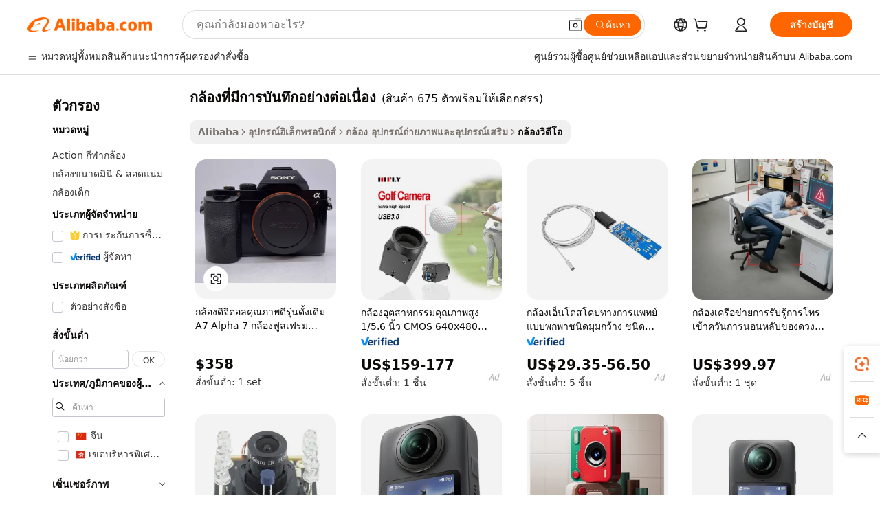

--- FILE ---
content_type: text/html;charset=UTF-8
request_url: https://thai.alibaba.com/g/camera-with-continuous-recording.html
body_size: 190199
content:

<!-- screen_content -->

    <!-- tangram:5410 begin-->
    <!-- tangram:529998 begin-->
    
<!DOCTYPE html>
<html lang="th" dir="ltr">
  <head>
        <script>
      window.__BB = {
        scene: window.__bb_scene || 'traffic-free-goods'
      };
      window.__BB.BB_CWV_IGNORE = {
          lcp_element: ['#icbu-buyer-pc-top-banner'],
          lcp_url: [],
        };
      window._timing = {}
      window._timing.first_start = Date.now();
      window.needLoginInspiration = Boolean(false);
      // 变量用于标记页面首次可见时间
      let firstVisibleTime = null;
      if (typeof document.hidden !== 'undefined') {
        // 页面首次加载时直接统计
        if (!document.hidden) {
          firstVisibleTime = Date.now();
          window.__BB_timex = 1
        } else {
          // 页面不可见时监听 visibilitychange 事件
          document.addEventListener('visibilitychange', () => {
            if (!document.hidden) {
              firstVisibleTime = Date.now();
              window.__BB_timex = firstVisibleTime - window.performance.timing.navigationStart
              window.__BB.firstVisibleTime = window.__BB_timex
              console.log("Page became visible after "+ window.__BB_timex + " ms");
            }
          }, { once: true });  // 确保只触发一次
        }
      } else {
        console.warn('Page Visibility API is not supported in this browser.');
      }
    </script>
        <meta name="data-spm" content="a2700">
        <meta name="aplus-xplug" content="NONE">
        <meta name="aplus-icbu-disable-umid" content="1">
        <meta name="google-translate-customization" content="9de59014edaf3b99-22e1cf3b5ca21786-g00bb439a5e9e5f8f-f">
    <meta name="yandex-verification" content="25a76ba8e4443bb3" />
    <meta name="msvalidate.01" content="E3FBF0E89B724C30844BF17C59608E8F" />
    <meta name="viewport" content="width=device-width, initial-scale=1.0, maximum-scale=5.0, user-scalable=yes">
        <link rel="preconnect" href="https://s.alicdn.com/" crossorigin>
    <link rel="dns-prefetch" href="https://s.alicdn.com">
                        <link rel="preload" href="https://s.alicdn.com/@g/alilog/??aplus_plugin_icbufront/index.js,mlog/aplus_v2.js" as="script">
        <link rel="preload" href="https://s.alicdn.com/@img/imgextra/i2/O1CN0153JdbU26g4bILVOyC_!!6000000007690-2-tps-418-58.png" as="image">
        <script>
            window.__APLUS_ABRATE__ = {
        perf_group: 'base64cached',
        scene: "traffic-free-goods",
      };
    </script>
    <meta name="aplus-mmstat-timeout" content="15000">
        <meta content="text/html; charset=utf-8" http-equiv="Content-Type">
          <title>บันทึกทุกช่วงเวลาด้วยโซลูชัน กล้องที่มีการบันทึกอย่างต่อเนื่อง คุณภาพสูง</title>
      <meta name="keywords" content="kids camera,tuya camera,4mp waterproof ip65 solar camera">
      <meta name="description" content="บันทึกทุกช่วงเวลาของชีวิตด้วยความคมชัดที่น่าทึ่งด้วย  กล้องที่มีการบันทึกอย่างต่อเนื่อง  สุดล้ำ สัมผัสคุณภาพของภาพที่เหนือกว่า ฟีเจอร์ที่ใช้งานง่าย และตัวเลือกการเชื่อมต่อที่ราบรื่น เหมาะอย่างยิ่งสำหรับมืออาชีพและผู้ที่ชื่นชอบ">
            <meta name="pagetiming-rate" content="9">
      <meta name="pagetiming-resource-rate" content="4">
                    <link rel="canonical" href="https://thai.alibaba.com/g/camera-with-continuous-recording.html">
                              <link rel="alternate" hreflang="fr" href="https://french.alibaba.com/g/camera-with-continuous-recording.html">
                  <link rel="alternate" hreflang="de" href="https://german.alibaba.com/g/camera-with-continuous-recording.html">
                  <link rel="alternate" hreflang="pt" href="https://portuguese.alibaba.com/g/camera-with-continuous-recording.html">
                  <link rel="alternate" hreflang="it" href="https://italian.alibaba.com/g/camera-with-continuous-recording.html">
                  <link rel="alternate" hreflang="es" href="https://spanish.alibaba.com/g/camera-with-continuous-recording.html">
                  <link rel="alternate" hreflang="ru" href="https://russian.alibaba.com/g/camera-with-continuous-recording.html">
                  <link rel="alternate" hreflang="ko" href="https://korean.alibaba.com/g/camera-with-continuous-recording.html">
                  <link rel="alternate" hreflang="ar" href="https://arabic.alibaba.com/g/camera-with-continuous-recording.html">
                  <link rel="alternate" hreflang="ja" href="https://japanese.alibaba.com/g/camera-with-continuous-recording.html">
                  <link rel="alternate" hreflang="tr" href="https://turkish.alibaba.com/g/camera-with-continuous-recording.html">
                  <link rel="alternate" hreflang="th" href="https://thai.alibaba.com/g/camera-with-continuous-recording.html">
                  <link rel="alternate" hreflang="vi" href="https://vietnamese.alibaba.com/g/camera-with-continuous-recording.html">
                  <link rel="alternate" hreflang="nl" href="https://dutch.alibaba.com/g/camera-with-continuous-recording.html">
                  <link rel="alternate" hreflang="he" href="https://hebrew.alibaba.com/g/camera-with-continuous-recording.html">
                  <link rel="alternate" hreflang="id" href="https://indonesian.alibaba.com/g/camera-with-continuous-recording.html">
                  <link rel="alternate" hreflang="hi" href="https://hindi.alibaba.com/g/camera-with-continuous-recording.html">
                  <link rel="alternate" hreflang="en" href="https://www.alibaba.com/showroom/camera-with-continuous-recording.html">
                  <link rel="alternate" hreflang="zh" href="https://chinese.alibaba.com/g/camera-with-continuous-recording.html">
                  <link rel="alternate" hreflang="x-default" href="https://www.alibaba.com/showroom/camera-with-continuous-recording.html">
                                        <script>
      // Aplus 配置自动打点
      var queue = window.goldlog_queue || (window.goldlog_queue = []);
      var tags = ["button", "a", "div", "span", "i", "svg", "input", "li", "tr"];
      queue.push(
        {
          action: 'goldlog.appendMetaInfo',
          arguments: [
            'aplus-auto-exp',
            [
              {
                logkey: '/sc.ug_msite.new_product_exp',
                cssSelector: '[data-spm-exp]',
                props: ["data-spm-exp"],
              },
              {
                logkey: '/sc.ug_pc.seolist_product_exp',
                cssSelector: '.traffic-card-gallery',
                props: ["data-spm-exp"],
              }
            ]
          ]
        }
      )
      queue.push({
        action: 'goldlog.setMetaInfo',
        arguments: ['aplus-auto-clk', JSON.stringify(tags.map(tag =>({
          "logkey": "/sc.ug_msite.new_product_clk",
          tag,
          "filter": "data-spm-clk",
          "props": ["data-spm-clk"]
        })))],
      });
    </script>
  </head>
  <div id="icbu-header"><div id="the-new-header" data-version="4.4.0" data-tnh-auto-exp="tnh-expose" data-scenes="search-products" style="position: relative;background-color: #fff;border-bottom: 1px solid #ddd;box-sizing: border-box; font-family:Inter,SF Pro Text,Roboto,Helvetica Neue,Helvetica,Tahoma,Arial,PingFang SC,Microsoft YaHei;"><div style="display: flex;align-items:center;height: 72px;min-width: 1200px;max-width: 1580px;margin: 0 auto;padding: 0 40px;box-sizing: border-box;"><img style="height: 29px; width: 209px;" src="https://s.alicdn.com/@img/imgextra/i2/O1CN0153JdbU26g4bILVOyC_!!6000000007690-2-tps-418-58.png" alt="" /></div><div style="min-width: 1200px;max-width: 1580px;margin: 0 auto;overflow: hidden;font-size: 14px;display: flex;justify-content: space-between;padding: 0 40px;box-sizing: border-box;"><div style="display: flex; align-items: center; justify-content: space-between"><div style="position: relative; height: 36px; padding: 0 28px 0 20px">All categories</div><div style="position: relative; height: 36px; padding-right: 28px">Featured selections</div><div style="position: relative; height: 36px">Trade Assurance</div></div><div style="display: flex; align-items: center; justify-content: space-between"><div style="position: relative; height: 36px; padding-right: 28px">Buyer Central</div><div style="position: relative; height: 36px; padding-right: 28px">Help Center</div><div style="position: relative; height: 36px; padding-right: 28px">Get the app</div><div style="position: relative; height: 36px">Become a supplier</div></div></div></div></div></div>
  <body data-spm="7724857" style="min-height: calc(100vh + 1px)"><script 
id="beacon-aplus"   
src="//s.alicdn.com/@g/alilog/??aplus_plugin_icbufront/index.js,mlog/aplus_v2.js"
exparams="aplus=async&userid=&aplus&ali_beacon_id=&ali_apache_id=&ali_apache_track=&ali_apache_tracktmp=&eagleeye_traceid=2103060f17688664865844087e117f&ip=18%2e119%2e255%2e158&dmtrack_c={ali%5fresin%5ftrace%3dse%5frst%3dnull%7csp%5fviewtype%3dY%7cset%3d3%7cser%3d1007%7cpageId%3d34add39c3cde4ab9ae1d8e777a5b99c9%7cm%5fpageid%3dnull%7cpvmi%3d7667ed45f4e74e4dac64101f2ebc7a4a%7csek%5fsepd%3d%25E0%25B8%2581%25E0%25B8%25A5%25E0%25B9%2589%25E0%25B8%25AD%25E0%25B8%2587%25E0%25B8%2597%25E0%25B8%25B5%25E0%25B9%2588%25E0%25B8%25A1%25E0%25B8%25B5%25E0%25B8%2581%25E0%25B8%25B2%25E0%25B8%25A3%25E0%25B8%259A%25E0%25B8%25B1%25E0%25B8%2599%25E0%25B8%2597%25E0%25B8%25B6%25E0%25B8%2581%25E0%25B8%25AD%25E0%25B8%25A2%25E0%25B9%2588%25E0%25B8%25B2%25E0%25B8%2587%25E0%25B8%2595%25E0%25B9%2588%25E0%25B8%25AD%25E0%25B9%2580%25E0%25B8%2599%25E0%25B8%25B7%25E0%25B9%2588%25E0%25B8%25AD%25E0%25B8%2587%7csek%3dcamera%2bwith%2bcontinuous%2brecording%7cse%5fpn%3d1%7cp4pid%3de7e4de8f%2d45e8%2d4185%2d841b%2d6e6b802cd3e7%7csclkid%3dnull%7cforecast%5fpost%5fcate%3dnull%7cseo%5fnew%5fuser%5fflag%3dfalse%7ccategoryId%3d1902%7cseo%5fsearch%5fmodel%5fupgrade%5fv2%3d2025070801%7cseo%5fmodule%5fcard%5f20240624%3d202406242%7clong%5ftext%5fgoogle%5ftranslate%5fv2%3d2407142%7cseo%5fcontent%5ftd%5fbottom%5ftext%5fupdate%5fkey%3d2025070801%7cseo%5fsearch%5fmodel%5fupgrade%5fv3%3d2025072201%7cseo%5fsearch%5fmodel%5fmulti%5fupgrade%5fv3%3d2025081101%7cdamo%5falt%5freplace%3dnull%7cwap%5fcross%3d2007659%7cwap%5fcs%5faction%3d2005494%7cAPP%5fVisitor%5fActive%3d26705%7cseo%5fshowroom%5fgoods%5fmix%3d2005244%7cseo%5fdefault%5fcached%5flong%5ftext%5ffrom%5fnew%5fkeyword%5fstep%3d2024122502%7cshowroom%5fgeneral%5ftemplate%3d2005292%7cwap%5fcs%5ftext%3dnull%7cstructured%5fdata%3d2025052702%7cseo%5fmulti%5fstyle%5ftext%5fupdate%3d2511181%7cpc%5fnew%5fheader%3dnull%7cseo%5fmeta%5fcate%5ftemplate%5fv1%3d2025042401%7cseo%5fmeta%5ftd%5fsearch%5fkeyword%5fstep%5fv1%3d2025040999%7cseo%5fshowroom%5fbiz%5fbabablog%3d1%7cshowroom%5fft%5flong%5ftext%5fbaks%3d80802%7cseo%5ffirstcache%3d2025121600%7cAPP%5fGrowing%5fBuyer%5fHigh%5fIntent%5fActive%3d25488%7cshowroom%5fpc%5fv2019%3d2104%7cAPP%5fProspecting%5fBuyer%3d26709%7ccache%5fcontrol%3d2481986%7cAPP%5fChurned%5fCore%5fBuyer%3d25463%7cseo%5fdefault%5fcached%5flong%5ftext%5fstep%3d24110802%7camp%5flighthouse%5fscore%5fimage%3d19657%7cseo%5fft%5ftranslate%5fgemini%3d25012003%7cwap%5fnode%5fssr%3d2015725%7cdataphant%5fopen%3d27030%7clongtext%5fmulti%5fstyle%5fexpand%5frussian%3d2510142%7cseo%5flongtext%5fgoogle%5fdata%5fsection%3d25021702%7cindustry%5fpopular%5ffloor%3dnull%7cwap%5fad%5fgoods%5fproduct%5finterval%3dnull%7cseo%5fgoods%5fbootom%5fwholesale%5flink%3d2486162%7cseo%5fkeyword%5faatest%3d6%7cseo%5fmiddle%5fwholesale%5flink%3dnull%7cft%5flong%5ftext%5fenpand%5fstep2%3d121602%7cseo%5fft%5flongtext%5fexpand%5fstep3%3d25012102%7cseo%5fwap%5fheadercard%3d2006288%7cAPP%5fChurned%5fInactive%5fVisitor%3d25497%7cAPP%5fGrowing%5fBuyer%5fHigh%5fIntent%5fInactive%3d25481%7cseo%5fmeta%5ftd%5fmulti%5fkey%3d2025061801%7ctop%5frecommend%5f20250120%3d202501201%7clongtext%5fmulti%5fstyle%5fexpand%5ffrench%5fcopy%3d25091802%7clongtext%5fmulti%5fstyle%5fexpand%5ffrench%5fcopy%5fcopy%3d25092502%7clong%5ftext%5fpaa%3d2020801%7cseo%5ffloor%5fexp%3dnull%7cseo%5fshowroom%5falgo%5flink%3d17764%7cseo%5fmeta%5ftd%5faib%5fgeneral%5fkey%3d2025091900%7ccountry%5findustry%3d202311033%7cshowroom%5fft%5flong%5ftext%5fenpand%5fstep1%3d101102%7cseo%5fshowroom%5fnorel%3dnull%7cplp%5fstyle%5f25%5fpc%3d202505222%7cseo%5fggs%5flayer%3d10010%7cquery%5fmutil%5flang%5ftranslate%3d2025060300%7cAPP%5fChurned%5fBuyer%3d25468%7cstream%5frender%5fperf%5fopt%3d2309181%7cwap%5fgoods%3d2007383%7cseo%5fshowroom%5fsimilar%5f20240614%3d202406142%7cchinese%5fopen%3d6307%7cquery%5fgpt%5ftranslate%3d20240820%7cad%5fproduct%5finterval%3dnull%7camp%5fto%5fpwa%3d2007359%7cplp%5faib%5fmulti%5fai%5fmeta%3d20250401%7cwap%5fsupplier%5fcontent%3dnull%7cpc%5ffree%5frefactoring%3d20220315%7cAPP%5fGrowing%5fBuyer%5fInactive%3d25476%7csso%5foem%5ffloor%3dnull%7cseo%5fpc%5fnew%5fview%5f20240807%3d202408072%7cseo%5fbottom%5ftext%5fentity%5fkey%5fcopy%3d2025062400%7cstream%5frender%3d433763%7cseo%5fmodule%5fcard%5f20240424%3d202404241%7cseo%5ftitle%5freplace%5f20191226%3d5841%7clongtext%5fmulti%5fstyle%5fexpand%3d25090802%7cgoogleweblight%3d6516%7clighthouse%5fbase64%3d2005760%7cAPP%5fProspecting%5fBuyer%5fActive%3d26719%7cad%5fgoods%5fproduct%5finterval%3dnull%7cseo%5fbottom%5fdeep%5fextend%5fkw%5fkey%3d2025071101%7clongtext%5fmulti%5fstyle%5fexpand%5fturkish%3d25102802%7cilink%5fuv%3d20240911%7cwap%5flist%5fwakeup%3d2005832%7ctpp%5fcrosslink%5fpc%3d20205311%7cseo%5ftop%5fbooth%3d18501%7cAPP%5fGrowing%5fBuyer%5fLess%5fActive%3d25469%7cseo%5fsearch%5fmodel%5fupgrade%5frank%3d2025092401%7cgoodslayer%3d7977%7cft%5flong%5ftext%5ftranslate%5fexpand%5fstep1%3d24110802%7cseo%5fheaderstyle%5ftraffic%5fkey%5fv1%3d2025072100%7ccrosslink%5fswitch%3d2008141%7cp4p%5foutline%3d20240328%7cseo%5fmeta%5ftd%5faib%5fv2%5fkey%3d2025091801%7crts%5fmulti%3d2008404%7cAPP%5fVisitor%5fLess%5fActive%3d26690%7cplp%5fstyle%5f25%3d202505192%7ccdn%5fvm%3d2007368%7cwap%5fad%5fproduct%5finterval%3dnull%7cseo%5fsearch%5fmodel%5fmulti%5fupgrade%5frank%3d2025092401%7cpc%5fcard%5fshare%3d2025081201%7cAPP%5fGrowing%5fBuyer%5fHigh%5fIntent%5fLess%5fActive%3d25480%7cgoods%5ftitle%5fsubstitute%3d9619%7cwap%5fscreen%5fexp%3d2025081400%7creact%5fheader%5ftest%3d202502182%7cpc%5fcs%5fcolor%3d2005788%7cshowroom%5fft%5flong%5ftext%5ftest%3d72502%7cone%5ftap%5flogin%5fABTest%3d202308153%7cseo%5fhyh%5fshow%5ftags%3d9867%7cplp%5fstructured%5fdata%3d2508182%7cguide%5fdelete%3d2008526%7cseo%5findustry%5ftemplate%3dnull%7cseo%5fmeta%5ftd%5fmulti%5fes%5fkey%3d2025073101%7cseo%5fshowroom%5fdata%5fmix%3d19888%7csso%5ftop%5franking%5ffloor%3d20031%7cseo%5ftd%5fdeep%5fupgrade%5fkey%5fv3%3d2025081101%7cwap%5fue%5fone%3d2025111401%7cshowroom%5fto%5frts%5flink%3d2008480%7ccountrysearch%5ftest%3dnull%7cchannel%5famp%5fto%5fpwa%3d2008435%7cseo%5fmulti%5fstyles%5flong%5ftext%3d2503172%7cseo%5fmeta%5ftext%5fmutli%5fcate%5ftemplate%5fv1%3d2025080801%7cseo%5fdefault%5fcached%5fmutil%5flong%5ftext%5fstep%3d24110436%7cseo%5faction%5fpoint%5ftype%3d22823%7cseo%5faib%5ftd%5flaunch%5f20240828%5fcopy%3d202408282%7cseo%5fshowroom%5fwholesale%5flink%3dnull%7cseo%5fperf%5fimprove%3d2023999%7cseo%5fwap%5flist%5fbounce%5f01%3d2063%7cseo%5fwap%5flist%5fbounce%5f02%3d2128%7cAPP%5fGrowing%5fBuyer%5fActive%3d25492%7cvideolayer%3dnull%7cvideo%5fplay%3dnull%7cAPP%5fChurned%5fMember%5fInactive%3d25501%7cseo%5fgoogle%5fnew%5fstruct%3d438326%7ctpp%5ftrace%3dseoKeyword%2dseoKeyword%5fv3%2dbase%2dORIGINAL}&pageid=1277ff9e2103398b1768866486&hn=ensearchweb033003057139%2erg%2dus%2deast%2eus68&asid=AQAAAAC2wm5pmxFtCAAAAADr3mR5IFZo1w==&treq=&tres=" async>
</script>
            <style>body{background-color:white;}.no-scrollbar.il-sticky.il-top-0.il-max-h-\[100vh\].il-w-\[200px\].il-flex-shrink-0.il-flex-grow-0.il-overflow-y-scroll{background-color:#FFF;padding-left:12px}</style>
                    <!-- tangram:530006 begin-->
<!--  -->
 <style>
   @keyframes il-spin {
     to {
       transform: rotate(360deg);
     }
   }
   @keyframes il-pulse {
     50% {
       opacity: 0.5;
     }
   }
   .traffic-card-gallery {display: flex;position: relative;flex-direction: column;justify-content: flex-start;border-radius: 0.5rem;background-color: #fff;padding: 0.5rem 0.5rem 1rem;overflow: hidden;font-size: 0.75rem;line-height: 1rem;}
   .traffic-card-list {display: flex;position: relative;flex-direction: row;justify-content: flex-start;border-bottom-width: 1px;background-color: #fff;padding: 1rem;height: 292px;overflow: hidden;font-size: 0.75rem;line-height: 1rem;}
   .product-price {
     b {
       font-size: 22px;
     }
   }
   .skel-loading {
       animation: il-pulse 2s cubic-bezier(0.4, 0, 0.6, 1) infinite;background-color: hsl(60, 4.8%, 95.9%);
   }
 </style>
<div id="first-cached-card">
  <div style="box-sizing:border-box;display: flex;position: absolute;left: 0;right: 0;margin: 0 auto;z-index: 1;min-width: 1200px;max-width: 1580px;padding: 0.75rem 3.25rem 0;pointer-events: none;">
    <!--页面左侧区域-->
    <div style="width: 200px;padding-top: 1rem;padding-left:12px; background-color: #fff;border-radius: 0.25rem">
      <div class="skel-loading" style="height: 1.5rem;width: 50%;border-radius: 0.25rem;"></div>
      <div style="margin-top: 1rem;margin-bottom: 1rem;">
        <div class="skel-loading" style="height: 1rem;width: calc(100% * 5 / 6);"></div>
        <div
          class="skel-loading"
          style="margin-top: 1rem;height: 1rem;width: calc(100% * 8 / 12);"
        ></div>
        <div class="skel-loading" style="margin-top: 1rem;height: 1rem;width: 75%;"></div>
        <div
          class="skel-loading"
          style="margin-top: 1rem;height: 1rem;width: calc(100% * 7 / 12);"
        ></div>
      </div>
      <div class="skel-loading" style="height: 1.5rem;width: 50%;border-radius: 0.25rem;"></div>
      <div style="margin-top: 1rem;margin-bottom: 1rem;">
        <div class="skel-loading" style="height: 1rem;width: calc(100% * 5 / 6);"></div>
        <div
          class="skel-loading"
          style="margin-top: 1rem;height: 1rem;width: calc(100% * 8 / 12);"
        ></div>
        <div class="skel-loading" style="margin-top: 1rem;height: 1rem;width: 75%;"></div>
        <div
          class="skel-loading"
          style="margin-top: 1rem;height: 1rem;width: calc(100% * 7 / 12);"
        ></div>
      </div>
      <div class="skel-loading" style="height: 1.5rem;width: 50%;border-radius: 0.25rem;"></div>
      <div style="margin-top: 1rem;margin-bottom: 1rem;">
        <div class="skel-loading" style="height: 1rem;width: calc(100% * 5 / 6);"></div>
        <div
          class="skel-loading"
          style="margin-top: 1rem;height: 1rem;width: calc(100% * 8 / 12);"
        ></div>
        <div class="skel-loading" style="margin-top: 1rem;height: 1rem;width: 75%;"></div>
        <div
          class="skel-loading"
          style="margin-top: 1rem;height: 1rem;width: calc(100% * 7 / 12);"
        ></div>
      </div>
      <div class="skel-loading" style="height: 1.5rem;width: 50%;border-radius: 0.25rem;"></div>
      <div style="margin-top: 1rem;margin-bottom: 1rem;">
        <div class="skel-loading" style="height: 1rem;width: calc(100% * 5 / 6);"></div>
        <div
          class="skel-loading"
          style="margin-top: 1rem;height: 1rem;width: calc(100% * 8 / 12);"
        ></div>
        <div class="skel-loading" style="margin-top: 1rem;height: 1rem;width: 75%;"></div>
        <div
          class="skel-loading"
          style="margin-top: 1rem;height: 1rem;width: calc(100% * 7 / 12);"
        ></div>
      </div>
      <div class="skel-loading" style="height: 1.5rem;width: 50%;border-radius: 0.25rem;"></div>
      <div style="margin-top: 1rem;margin-bottom: 1rem;">
        <div class="skel-loading" style="height: 1rem;width: calc(100% * 5 / 6);"></div>
        <div
          class="skel-loading"
          style="margin-top: 1rem;height: 1rem;width: calc(100% * 8 / 12);"
        ></div>
        <div class="skel-loading" style="margin-top: 1rem;height: 1rem;width: 75%;"></div>
        <div
          class="skel-loading"
          style="margin-top: 1rem;height: 1rem;width: calc(100% * 7 / 12);"
        ></div>
      </div>
      <div class="skel-loading" style="height: 1.5rem;width: 50%;border-radius: 0.25rem;"></div>
      <div style="margin-top: 1rem;margin-bottom: 1rem;">
        <div class="skel-loading" style="height: 1rem;width: calc(100% * 5 / 6);"></div>
        <div
          class="skel-loading"
          style="margin-top: 1rem;height: 1rem;width: calc(100% * 8 / 12);"
        ></div>
        <div class="skel-loading" style="margin-top: 1rem;height: 1rem;width: 75%;"></div>
        <div
          class="skel-loading"
          style="margin-top: 1rem;height: 1rem;width: calc(100% * 7 / 12);"
        ></div>
      </div>
    </div>
    <!--页面主体区域-->
    <div style="flex: 1 1 0%; overflow: hidden;padding: 0.5rem 0.5rem 0.5rem 1.5rem">
      <div style="height: 1.25rem;margin-bottom: 1rem;"></div>
      <!-- keywords -->
      <div style="margin-bottom: 1rem;height: 1.75rem;font-weight: 700;font-size: 1.25rem;line-height: 1.75rem;"></div>
      <!-- longtext -->
            <div style="width: calc(25% - 0.9rem);pointer-events: auto">
        <div class="traffic-card-gallery">
          <!-- ProductImage -->
          <a href="//www.alibaba.com/product-detail/Original-Good-Quality-Digital-Camera-A7_1601522479621.html?from=SEO" target="_blank" style="position: relative;margin-bottom: 0.5rem;aspect-ratio: 1;overflow: hidden;border-radius: 0.5rem;">
            <div style="display: flex; overflow: hidden">
              <div style="position: relative;margin: 0;width: 100%;min-width: 0;flex-shrink: 0;flex-grow: 0;flex-basis: 100%;padding: 0;">
                <img style="position: relative; aspect-ratio: 1; width: 100%" src="[data-uri]" loading="eager" />
                <div style="position: absolute;left: 0;bottom: 0;right: 0;top: 0;background-color: #000;opacity: 0.05;"></div>
              </div>
            </div>
          </a>
          <div style="display: flex;flex: 1 1 0%;flex-direction: column;justify-content: space-between;">
            <div>
              <a class="skel-loading" style="margin-top: 0.5rem;display:inline-block;width:100%;height:1rem;" href="//www.alibaba.com/product-detail/Original-Good-Quality-Digital-Camera-A7_1601522479621.html" target="_blank"></a>
              <a class="skel-loading" style="margin-top: 0.125rem;display:inline-block;width:100%;height:1rem;" href="//www.alibaba.com/product-detail/Original-Good-Quality-Digital-Camera-A7_1601522479621.html" target="_blank"></a>
              <div class="skel-loading" style="margin-top: 0.25rem;height:1.625rem;width:75%"></div>
              <div class="skel-loading" style="margin-top: 0.5rem;height: 1rem;width:50%"></div>
              <div class="skel-loading" style="margin-top:0.25rem;height:1rem;width:25%"></div>
            </div>
          </div>

        </div>
      </div>

    </div>
  </div>
</div>
<!-- tangram:530006 end-->
            <style>.component-left-filter-callback{display:flex;position:relative;margin-top:10px;height:1200px}.component-left-filter-callback img{width:200px}.component-left-filter-callback i{position:absolute;top:5%;left:50%}.related-search-wrapper{padding:.5rem;--tw-bg-opacity: 1;background-color:#fff;background-color:rgba(255,255,255,var(--tw-bg-opacity, 1));border-width:1px;border-color:var(--input)}.related-search-wrapper .related-search-box{margin:12px 16px}.related-search-wrapper .related-search-box .related-search-title{display:inline;float:start;color:#666;word-wrap:break-word;margin-right:12px;width:13%}.related-search-wrapper .related-search-box .related-search-content{display:flex;flex-wrap:wrap}.related-search-wrapper .related-search-box .related-search-content .related-search-link{margin-right:12px;width:23%;overflow:hidden;color:#666;text-overflow:ellipsis;white-space:nowrap}.product-title img{margin-right:.5rem;display:inline-block;height:1rem;vertical-align:sub}.product-price b{font-size:22px}.similar-icon{position:absolute;bottom:12px;z-index:2;right:12px}.rfq-card{display:inline-block;position:relative;box-sizing:border-box;margin-bottom:36px}.rfq-card .rfq-card-content{display:flex;position:relative;flex-direction:column;align-items:flex-start;background-size:cover;background-color:#fff;padding:12px;width:100%;height:100%}.rfq-card .rfq-card-content .rfq-card-icon{margin-top:50px}.rfq-card .rfq-card-content .rfq-card-icon img{width:45px}.rfq-card .rfq-card-content .rfq-card-top-title{margin-top:14px;color:#222;font-weight:400;font-size:16px}.rfq-card .rfq-card-content .rfq-card-title{margin-top:24px;color:#333;font-weight:800;font-size:20px}.rfq-card .rfq-card-content .rfq-card-input-box{margin-top:24px;width:100%}.rfq-card .rfq-card-content .rfq-card-input-box textarea{box-sizing:border-box;border:1px solid #ddd;border-radius:4px;background-color:#fff;padding:9px 12px;width:100%;height:88px;resize:none;color:#666;font-weight:400;font-size:13px;font-family:inherit}.rfq-card .rfq-card-content .rfq-card-button{margin-top:24px;border:1px solid #666;border-radius:16px;background-color:#fff;width:67%;color:#000;font-weight:700;font-size:14px;line-height:30px;text-align:center}[data-modulename^=ProductList-] div{contain-intrinsic-size:auto 500px}.traffic-card-gallery:hover{--tw-shadow: 0px 2px 6px 2px rgba(0,0,0,.12157);--tw-shadow-colored: 0px 2px 6px 2px var(--tw-shadow-color);box-shadow:0 0 #0000,0 0 #0000,0 2px 6px 2px #0000001f;box-shadow:var(--tw-ring-offset-shadow, 0 0 rgba(0,0,0,0)),var(--tw-ring-shadow, 0 0 rgba(0,0,0,0)),var(--tw-shadow);z-index:10}.traffic-card-gallery{position:relative;display:flex;flex-direction:column;justify-content:flex-start;overflow:hidden;border-radius:.75rem;--tw-bg-opacity: 1;background-color:#fff;background-color:rgba(255,255,255,var(--tw-bg-opacity, 1));padding:.5rem;font-size:.75rem;line-height:1rem}.traffic-card-list{position:relative;display:flex;height:292px;flex-direction:row;justify-content:flex-start;overflow:hidden;border-bottom-width:1px;--tw-bg-opacity: 1;background-color:#fff;background-color:rgba(255,255,255,var(--tw-bg-opacity, 1));padding:1rem;font-size:.75rem;line-height:1rem}.traffic-card-g-industry:hover{--tw-shadow: 0 0 10px rgba(0,0,0,.1);--tw-shadow-colored: 0 0 10px var(--tw-shadow-color);box-shadow:0 0 #0000,0 0 #0000,0 0 10px #0000001a;box-shadow:var(--tw-ring-offset-shadow, 0 0 rgba(0,0,0,0)),var(--tw-ring-shadow, 0 0 rgba(0,0,0,0)),var(--tw-shadow)}.traffic-card-g-industry{position:relative;border-radius:var(--radius);--tw-bg-opacity: 1;background-color:#fff;background-color:rgba(255,255,255,var(--tw-bg-opacity, 1));padding:1.25rem .75rem .75rem;font-size:.875rem;line-height:1.25rem}.module-filter-section-wrapper{max-height:none!important;overflow-x:hidden}*,:before,:after{--tw-border-spacing-x: 0;--tw-border-spacing-y: 0;--tw-translate-x: 0;--tw-translate-y: 0;--tw-rotate: 0;--tw-skew-x: 0;--tw-skew-y: 0;--tw-scale-x: 1;--tw-scale-y: 1;--tw-pan-x: ;--tw-pan-y: ;--tw-pinch-zoom: ;--tw-scroll-snap-strictness: proximity;--tw-gradient-from-position: ;--tw-gradient-via-position: ;--tw-gradient-to-position: ;--tw-ordinal: ;--tw-slashed-zero: ;--tw-numeric-figure: ;--tw-numeric-spacing: ;--tw-numeric-fraction: ;--tw-ring-inset: ;--tw-ring-offset-width: 0px;--tw-ring-offset-color: #fff;--tw-ring-color: rgba(59, 130, 246, .5);--tw-ring-offset-shadow: 0 0 rgba(0,0,0,0);--tw-ring-shadow: 0 0 rgba(0,0,0,0);--tw-shadow: 0 0 rgba(0,0,0,0);--tw-shadow-colored: 0 0 rgba(0,0,0,0);--tw-blur: ;--tw-brightness: ;--tw-contrast: ;--tw-grayscale: ;--tw-hue-rotate: ;--tw-invert: ;--tw-saturate: ;--tw-sepia: ;--tw-drop-shadow: ;--tw-backdrop-blur: ;--tw-backdrop-brightness: ;--tw-backdrop-contrast: ;--tw-backdrop-grayscale: ;--tw-backdrop-hue-rotate: ;--tw-backdrop-invert: ;--tw-backdrop-opacity: ;--tw-backdrop-saturate: ;--tw-backdrop-sepia: ;--tw-contain-size: ;--tw-contain-layout: ;--tw-contain-paint: ;--tw-contain-style: }::backdrop{--tw-border-spacing-x: 0;--tw-border-spacing-y: 0;--tw-translate-x: 0;--tw-translate-y: 0;--tw-rotate: 0;--tw-skew-x: 0;--tw-skew-y: 0;--tw-scale-x: 1;--tw-scale-y: 1;--tw-pan-x: ;--tw-pan-y: ;--tw-pinch-zoom: ;--tw-scroll-snap-strictness: proximity;--tw-gradient-from-position: ;--tw-gradient-via-position: ;--tw-gradient-to-position: ;--tw-ordinal: ;--tw-slashed-zero: ;--tw-numeric-figure: ;--tw-numeric-spacing: ;--tw-numeric-fraction: ;--tw-ring-inset: ;--tw-ring-offset-width: 0px;--tw-ring-offset-color: #fff;--tw-ring-color: rgba(59, 130, 246, .5);--tw-ring-offset-shadow: 0 0 rgba(0,0,0,0);--tw-ring-shadow: 0 0 rgba(0,0,0,0);--tw-shadow: 0 0 rgba(0,0,0,0);--tw-shadow-colored: 0 0 rgba(0,0,0,0);--tw-blur: ;--tw-brightness: ;--tw-contrast: ;--tw-grayscale: ;--tw-hue-rotate: ;--tw-invert: ;--tw-saturate: ;--tw-sepia: ;--tw-drop-shadow: ;--tw-backdrop-blur: ;--tw-backdrop-brightness: ;--tw-backdrop-contrast: ;--tw-backdrop-grayscale: ;--tw-backdrop-hue-rotate: ;--tw-backdrop-invert: ;--tw-backdrop-opacity: ;--tw-backdrop-saturate: ;--tw-backdrop-sepia: ;--tw-contain-size: ;--tw-contain-layout: ;--tw-contain-paint: ;--tw-contain-style: }*,:before,:after{box-sizing:border-box;border-width:0;border-style:solid;border-color:#e5e7eb}:before,:after{--tw-content: ""}html,:host{line-height:1.5;-webkit-text-size-adjust:100%;-moz-tab-size:4;-o-tab-size:4;tab-size:4;font-family:ui-sans-serif,system-ui,-apple-system,Segoe UI,Roboto,Ubuntu,Cantarell,Noto Sans,sans-serif,"Apple Color Emoji","Segoe UI Emoji",Segoe UI Symbol,"Noto Color Emoji";font-feature-settings:normal;font-variation-settings:normal;-webkit-tap-highlight-color:transparent}body{margin:0;line-height:inherit}hr{height:0;color:inherit;border-top-width:1px}abbr:where([title]){text-decoration:underline;-webkit-text-decoration:underline dotted;text-decoration:underline dotted}h1,h2,h3,h4,h5,h6{font-size:inherit;font-weight:inherit}a{color:inherit;text-decoration:inherit}b,strong{font-weight:bolder}code,kbd,samp,pre{font-family:ui-monospace,SFMono-Regular,Menlo,Monaco,Consolas,Liberation Mono,Courier New,monospace;font-feature-settings:normal;font-variation-settings:normal;font-size:1em}small{font-size:80%}sub,sup{font-size:75%;line-height:0;position:relative;vertical-align:baseline}sub{bottom:-.25em}sup{top:-.5em}table{text-indent:0;border-color:inherit;border-collapse:collapse}button,input,optgroup,select,textarea{font-family:inherit;font-feature-settings:inherit;font-variation-settings:inherit;font-size:100%;font-weight:inherit;line-height:inherit;letter-spacing:inherit;color:inherit;margin:0;padding:0}button,select{text-transform:none}button,input:where([type=button]),input:where([type=reset]),input:where([type=submit]){-webkit-appearance:button;background-color:transparent;background-image:none}:-moz-focusring{outline:auto}:-moz-ui-invalid{box-shadow:none}progress{vertical-align:baseline}::-webkit-inner-spin-button,::-webkit-outer-spin-button{height:auto}[type=search]{-webkit-appearance:textfield;outline-offset:-2px}::-webkit-search-decoration{-webkit-appearance:none}::-webkit-file-upload-button{-webkit-appearance:button;font:inherit}summary{display:list-item}blockquote,dl,dd,h1,h2,h3,h4,h5,h6,hr,figure,p,pre{margin:0}fieldset{margin:0;padding:0}legend{padding:0}ol,ul,menu{list-style:none;margin:0;padding:0}dialog{padding:0}textarea{resize:vertical}input::-moz-placeholder,textarea::-moz-placeholder{opacity:1;color:#9ca3af}input::placeholder,textarea::placeholder{opacity:1;color:#9ca3af}button,[role=button]{cursor:pointer}:disabled{cursor:default}img,svg,video,canvas,audio,iframe,embed,object{display:block;vertical-align:middle}img,video{max-width:100%;height:auto}[hidden]:where(:not([hidden=until-found])){display:none}:root{--background: hsl(0, 0%, 100%);--foreground: hsl(20, 14.3%, 4.1%);--card: hsl(0, 0%, 100%);--card-foreground: hsl(20, 14.3%, 4.1%);--popover: hsl(0, 0%, 100%);--popover-foreground: hsl(20, 14.3%, 4.1%);--primary: hsl(24, 100%, 50%);--primary-foreground: hsl(60, 9.1%, 97.8%);--secondary: hsl(60, 4.8%, 95.9%);--secondary-foreground: #333;--muted: hsl(60, 4.8%, 95.9%);--muted-foreground: hsl(25, 5.3%, 44.7%);--accent: hsl(60, 4.8%, 95.9%);--accent-foreground: hsl(24, 9.8%, 10%);--destructive: hsl(0, 84.2%, 60.2%);--destructive-foreground: hsl(60, 9.1%, 97.8%);--border: hsl(20, 5.9%, 90%);--input: hsl(20, 5.9%, 90%);--ring: hsl(24.6, 95%, 53.1%);--radius: 1rem}.dark{--background: hsl(20, 14.3%, 4.1%);--foreground: hsl(60, 9.1%, 97.8%);--card: hsl(20, 14.3%, 4.1%);--card-foreground: hsl(60, 9.1%, 97.8%);--popover: hsl(20, 14.3%, 4.1%);--popover-foreground: hsl(60, 9.1%, 97.8%);--primary: hsl(20.5, 90.2%, 48.2%);--primary-foreground: hsl(60, 9.1%, 97.8%);--secondary: hsl(12, 6.5%, 15.1%);--secondary-foreground: hsl(60, 9.1%, 97.8%);--muted: hsl(12, 6.5%, 15.1%);--muted-foreground: hsl(24, 5.4%, 63.9%);--accent: hsl(12, 6.5%, 15.1%);--accent-foreground: hsl(60, 9.1%, 97.8%);--destructive: hsl(0, 72.2%, 50.6%);--destructive-foreground: hsl(60, 9.1%, 97.8%);--border: hsl(12, 6.5%, 15.1%);--input: hsl(12, 6.5%, 15.1%);--ring: hsl(20.5, 90.2%, 48.2%)}*{border-color:#e7e5e4;border-color:var(--border)}body{background-color:#fff;background-color:var(--background);color:#0c0a09;color:var(--foreground)}.il-sr-only{position:absolute;width:1px;height:1px;padding:0;margin:-1px;overflow:hidden;clip:rect(0,0,0,0);white-space:nowrap;border-width:0}.il-invisible{visibility:hidden}.il-fixed{position:fixed}.il-absolute{position:absolute}.il-relative{position:relative}.il-sticky{position:sticky}.il-inset-0{inset:0}.il--bottom-12{bottom:-3rem}.il--top-12{top:-3rem}.il-bottom-0{bottom:0}.il-bottom-2{bottom:.5rem}.il-bottom-3{bottom:.75rem}.il-bottom-4{bottom:1rem}.il-end-0{right:0}.il-end-2{right:.5rem}.il-end-3{right:.75rem}.il-end-4{right:1rem}.il-left-0{left:0}.il-left-3{left:.75rem}.il-right-0{right:0}.il-right-2{right:.5rem}.il-right-3{right:.75rem}.il-start-0{left:0}.il-start-1\/2{left:50%}.il-start-2{left:.5rem}.il-start-3{left:.75rem}.il-start-\[50\%\]{left:50%}.il-top-0{top:0}.il-top-1\/2{top:50%}.il-top-16{top:4rem}.il-top-4{top:1rem}.il-top-\[50\%\]{top:50%}.il-z-10{z-index:10}.il-z-50{z-index:50}.il-z-\[9999\]{z-index:9999}.il-col-span-4{grid-column:span 4 / span 4}.il-m-0{margin:0}.il-m-3{margin:.75rem}.il-m-auto{margin:auto}.il-mx-auto{margin-left:auto;margin-right:auto}.il-my-3{margin-top:.75rem;margin-bottom:.75rem}.il-my-5{margin-top:1.25rem;margin-bottom:1.25rem}.il-my-auto{margin-top:auto;margin-bottom:auto}.\!il-mb-4{margin-bottom:1rem!important}.il--mt-4{margin-top:-1rem}.il-mb-0{margin-bottom:0}.il-mb-1{margin-bottom:.25rem}.il-mb-2{margin-bottom:.5rem}.il-mb-3{margin-bottom:.75rem}.il-mb-4{margin-bottom:1rem}.il-mb-5{margin-bottom:1.25rem}.il-mb-6{margin-bottom:1.5rem}.il-mb-8{margin-bottom:2rem}.il-mb-\[-0\.75rem\]{margin-bottom:-.75rem}.il-mb-\[0\.125rem\]{margin-bottom:.125rem}.il-me-1{margin-right:.25rem}.il-me-2{margin-right:.5rem}.il-me-3{margin-right:.75rem}.il-me-auto{margin-right:auto}.il-mr-1{margin-right:.25rem}.il-mr-2{margin-right:.5rem}.il-ms-1{margin-left:.25rem}.il-ms-4{margin-left:1rem}.il-ms-5{margin-left:1.25rem}.il-ms-8{margin-left:2rem}.il-ms-\[\.375rem\]{margin-left:.375rem}.il-ms-auto{margin-left:auto}.il-mt-0{margin-top:0}.il-mt-0\.5{margin-top:.125rem}.il-mt-1{margin-top:.25rem}.il-mt-2{margin-top:.5rem}.il-mt-3{margin-top:.75rem}.il-mt-4{margin-top:1rem}.il-mt-6{margin-top:1.5rem}.il-line-clamp-1{overflow:hidden;display:-webkit-box;-webkit-box-orient:vertical;-webkit-line-clamp:1}.il-line-clamp-2{overflow:hidden;display:-webkit-box;-webkit-box-orient:vertical;-webkit-line-clamp:2}.il-line-clamp-6{overflow:hidden;display:-webkit-box;-webkit-box-orient:vertical;-webkit-line-clamp:6}.il-inline-block{display:inline-block}.il-inline{display:inline}.il-flex{display:flex}.il-inline-flex{display:inline-flex}.il-grid{display:grid}.il-aspect-square{aspect-ratio:1 / 1}.il-size-5{width:1.25rem;height:1.25rem}.il-h-1{height:.25rem}.il-h-10{height:2.5rem}.il-h-11{height:2.75rem}.il-h-20{height:5rem}.il-h-24{height:6rem}.il-h-3\.5{height:.875rem}.il-h-4{height:1rem}.il-h-40{height:10rem}.il-h-6{height:1.5rem}.il-h-8{height:2rem}.il-h-9{height:2.25rem}.il-h-\[150px\]{height:150px}.il-h-\[152px\]{height:152px}.il-h-\[18\.25rem\]{height:18.25rem}.il-h-\[292px\]{height:292px}.il-h-\[600px\]{height:600px}.il-h-auto{height:auto}.il-h-fit{height:-moz-fit-content;height:fit-content}.il-h-full{height:100%}.il-h-screen{height:100vh}.il-max-h-\[100vh\]{max-height:100vh}.il-w-1\/2{width:50%}.il-w-10{width:2.5rem}.il-w-10\/12{width:83.333333%}.il-w-4{width:1rem}.il-w-6{width:1.5rem}.il-w-64{width:16rem}.il-w-7\/12{width:58.333333%}.il-w-72{width:18rem}.il-w-8{width:2rem}.il-w-8\/12{width:66.666667%}.il-w-9{width:2.25rem}.il-w-9\/12{width:75%}.il-w-\[200px\]{width:200px}.il-w-\[84px\]{width:84px}.il-w-fit{width:-moz-fit-content;width:fit-content}.il-w-full{width:100%}.il-w-screen{width:100vw}.il-min-w-0{min-width:0px}.il-min-w-3{min-width:.75rem}.il-min-w-\[1200px\]{min-width:1200px}.il-max-w-\[1000px\]{max-width:1000px}.il-max-w-\[1580px\]{max-width:1580px}.il-max-w-full{max-width:100%}.il-max-w-lg{max-width:32rem}.il-flex-1{flex:1 1 0%}.il-flex-shrink-0,.il-shrink-0{flex-shrink:0}.il-flex-grow-0,.il-grow-0{flex-grow:0}.il-basis-24{flex-basis:6rem}.il-basis-full{flex-basis:100%}.il-origin-\[--radix-tooltip-content-transform-origin\]{transform-origin:var(--radix-tooltip-content-transform-origin)}.il--translate-x-1\/2{--tw-translate-x: -50%;transform:translate(-50%,var(--tw-translate-y)) rotate(var(--tw-rotate)) skew(var(--tw-skew-x)) skewY(var(--tw-skew-y)) scaleX(var(--tw-scale-x)) scaleY(var(--tw-scale-y));transform:translate(var(--tw-translate-x),var(--tw-translate-y)) rotate(var(--tw-rotate)) skew(var(--tw-skew-x)) skewY(var(--tw-skew-y)) scaleX(var(--tw-scale-x)) scaleY(var(--tw-scale-y))}.il--translate-y-1\/2{--tw-translate-y: -50%;transform:translate(var(--tw-translate-x),-50%) rotate(var(--tw-rotate)) skew(var(--tw-skew-x)) skewY(var(--tw-skew-y)) scaleX(var(--tw-scale-x)) scaleY(var(--tw-scale-y));transform:translate(var(--tw-translate-x),var(--tw-translate-y)) rotate(var(--tw-rotate)) skew(var(--tw-skew-x)) skewY(var(--tw-skew-y)) scaleX(var(--tw-scale-x)) scaleY(var(--tw-scale-y))}.il-translate-x-\[-50\%\]{--tw-translate-x: -50%;transform:translate(-50%,var(--tw-translate-y)) rotate(var(--tw-rotate)) skew(var(--tw-skew-x)) skewY(var(--tw-skew-y)) scaleX(var(--tw-scale-x)) scaleY(var(--tw-scale-y));transform:translate(var(--tw-translate-x),var(--tw-translate-y)) rotate(var(--tw-rotate)) skew(var(--tw-skew-x)) skewY(var(--tw-skew-y)) scaleX(var(--tw-scale-x)) scaleY(var(--tw-scale-y))}.il-translate-y-\[-50\%\]{--tw-translate-y: -50%;transform:translate(var(--tw-translate-x),-50%) rotate(var(--tw-rotate)) skew(var(--tw-skew-x)) skewY(var(--tw-skew-y)) scaleX(var(--tw-scale-x)) scaleY(var(--tw-scale-y));transform:translate(var(--tw-translate-x),var(--tw-translate-y)) rotate(var(--tw-rotate)) skew(var(--tw-skew-x)) skewY(var(--tw-skew-y)) scaleX(var(--tw-scale-x)) scaleY(var(--tw-scale-y))}.il-rotate-90{--tw-rotate: 90deg;transform:translate(var(--tw-translate-x),var(--tw-translate-y)) rotate(90deg) skew(var(--tw-skew-x)) skewY(var(--tw-skew-y)) scaleX(var(--tw-scale-x)) scaleY(var(--tw-scale-y));transform:translate(var(--tw-translate-x),var(--tw-translate-y)) rotate(var(--tw-rotate)) skew(var(--tw-skew-x)) skewY(var(--tw-skew-y)) scaleX(var(--tw-scale-x)) scaleY(var(--tw-scale-y))}@keyframes il-pulse{50%{opacity:.5}}.il-animate-pulse{animation:il-pulse 2s cubic-bezier(.4,0,.6,1) infinite}@keyframes il-spin{to{transform:rotate(360deg)}}.il-animate-spin{animation:il-spin 1s linear infinite}.il-cursor-pointer{cursor:pointer}.il-list-disc{list-style-type:disc}.il-grid-cols-2{grid-template-columns:repeat(2,minmax(0,1fr))}.il-grid-cols-4{grid-template-columns:repeat(4,minmax(0,1fr))}.il-flex-row{flex-direction:row}.il-flex-col{flex-direction:column}.il-flex-col-reverse{flex-direction:column-reverse}.il-flex-wrap{flex-wrap:wrap}.il-flex-nowrap{flex-wrap:nowrap}.il-items-start{align-items:flex-start}.il-items-center{align-items:center}.il-items-baseline{align-items:baseline}.il-justify-start{justify-content:flex-start}.il-justify-end{justify-content:flex-end}.il-justify-center{justify-content:center}.il-justify-between{justify-content:space-between}.il-gap-1{gap:.25rem}.il-gap-1\.5{gap:.375rem}.il-gap-10{gap:2.5rem}.il-gap-2{gap:.5rem}.il-gap-3{gap:.75rem}.il-gap-4{gap:1rem}.il-gap-8{gap:2rem}.il-gap-\[\.0938rem\]{gap:.0938rem}.il-gap-\[\.375rem\]{gap:.375rem}.il-gap-\[0\.125rem\]{gap:.125rem}.\!il-gap-x-5{-moz-column-gap:1.25rem!important;column-gap:1.25rem!important}.\!il-gap-y-5{row-gap:1.25rem!important}.il-space-y-1\.5>:not([hidden])~:not([hidden]){--tw-space-y-reverse: 0;margin-top:calc(.375rem * (1 - var(--tw-space-y-reverse)));margin-top:.375rem;margin-top:calc(.375rem * calc(1 - var(--tw-space-y-reverse)));margin-bottom:0rem;margin-bottom:calc(.375rem * var(--tw-space-y-reverse))}.il-space-y-4>:not([hidden])~:not([hidden]){--tw-space-y-reverse: 0;margin-top:calc(1rem * (1 - var(--tw-space-y-reverse)));margin-top:1rem;margin-top:calc(1rem * calc(1 - var(--tw-space-y-reverse)));margin-bottom:0rem;margin-bottom:calc(1rem * var(--tw-space-y-reverse))}.il-overflow-hidden{overflow:hidden}.il-overflow-y-auto{overflow-y:auto}.il-overflow-y-scroll{overflow-y:scroll}.il-truncate{overflow:hidden;text-overflow:ellipsis;white-space:nowrap}.il-text-ellipsis{text-overflow:ellipsis}.il-whitespace-normal{white-space:normal}.il-whitespace-nowrap{white-space:nowrap}.il-break-normal{word-wrap:normal;word-break:normal}.il-break-words{word-wrap:break-word}.il-break-all{word-break:break-all}.il-rounded{border-radius:.25rem}.il-rounded-2xl{border-radius:1rem}.il-rounded-\[0\.5rem\]{border-radius:.5rem}.il-rounded-\[1\.25rem\]{border-radius:1.25rem}.il-rounded-full{border-radius:9999px}.il-rounded-lg{border-radius:1rem;border-radius:var(--radius)}.il-rounded-md{border-radius:calc(1rem - 2px);border-radius:calc(var(--radius) - 2px)}.il-rounded-sm{border-radius:calc(1rem - 4px);border-radius:calc(var(--radius) - 4px)}.il-rounded-xl{border-radius:.75rem}.il-border,.il-border-\[1px\]{border-width:1px}.il-border-b,.il-border-b-\[1px\]{border-bottom-width:1px}.il-border-solid{border-style:solid}.il-border-none{border-style:none}.il-border-\[\#222\]{--tw-border-opacity: 1;border-color:#222;border-color:rgba(34,34,34,var(--tw-border-opacity, 1))}.il-border-\[\#DDD\]{--tw-border-opacity: 1;border-color:#ddd;border-color:rgba(221,221,221,var(--tw-border-opacity, 1))}.il-border-foreground{border-color:#0c0a09;border-color:var(--foreground)}.il-border-input{border-color:#e7e5e4;border-color:var(--input)}.il-bg-\[\#F8F8F8\]{--tw-bg-opacity: 1;background-color:#f8f8f8;background-color:rgba(248,248,248,var(--tw-bg-opacity, 1))}.il-bg-\[\#d9d9d963\]{background-color:#d9d9d963}.il-bg-accent{background-color:#f5f5f4;background-color:var(--accent)}.il-bg-background{background-color:#fff;background-color:var(--background)}.il-bg-black{--tw-bg-opacity: 1;background-color:#000;background-color:rgba(0,0,0,var(--tw-bg-opacity, 1))}.il-bg-black\/80{background-color:#000c}.il-bg-destructive{background-color:#ef4444;background-color:var(--destructive)}.il-bg-gray-300{--tw-bg-opacity: 1;background-color:#d1d5db;background-color:rgba(209,213,219,var(--tw-bg-opacity, 1))}.il-bg-muted{background-color:#f5f5f4;background-color:var(--muted)}.il-bg-orange-500{--tw-bg-opacity: 1;background-color:#f97316;background-color:rgba(249,115,22,var(--tw-bg-opacity, 1))}.il-bg-popover{background-color:#fff;background-color:var(--popover)}.il-bg-primary{background-color:#f60;background-color:var(--primary)}.il-bg-secondary{background-color:#f5f5f4;background-color:var(--secondary)}.il-bg-transparent{background-color:transparent}.il-bg-white{--tw-bg-opacity: 1;background-color:#fff;background-color:rgba(255,255,255,var(--tw-bg-opacity, 1))}.il-bg-opacity-80{--tw-bg-opacity: .8}.il-bg-cover{background-size:cover}.il-bg-no-repeat{background-repeat:no-repeat}.il-fill-black{fill:#000}.il-object-cover{-o-object-fit:cover;object-fit:cover}.il-p-0{padding:0}.il-p-1{padding:.25rem}.il-p-2{padding:.5rem}.il-p-3{padding:.75rem}.il-p-4{padding:1rem}.il-p-5{padding:1.25rem}.il-p-6{padding:1.5rem}.il-px-2{padding-left:.5rem;padding-right:.5rem}.il-px-3{padding-left:.75rem;padding-right:.75rem}.il-py-0\.5{padding-top:.125rem;padding-bottom:.125rem}.il-py-1\.5{padding-top:.375rem;padding-bottom:.375rem}.il-py-10{padding-top:2.5rem;padding-bottom:2.5rem}.il-py-2{padding-top:.5rem;padding-bottom:.5rem}.il-py-3{padding-top:.75rem;padding-bottom:.75rem}.il-pb-0{padding-bottom:0}.il-pb-3{padding-bottom:.75rem}.il-pb-4{padding-bottom:1rem}.il-pb-8{padding-bottom:2rem}.il-pe-0{padding-right:0}.il-pe-2{padding-right:.5rem}.il-pe-3{padding-right:.75rem}.il-pe-4{padding-right:1rem}.il-pe-6{padding-right:1.5rem}.il-pe-8{padding-right:2rem}.il-pe-\[12px\]{padding-right:12px}.il-pe-\[3\.25rem\]{padding-right:3.25rem}.il-pl-4{padding-left:1rem}.il-ps-0{padding-left:0}.il-ps-2{padding-left:.5rem}.il-ps-3{padding-left:.75rem}.il-ps-4{padding-left:1rem}.il-ps-6{padding-left:1.5rem}.il-ps-8{padding-left:2rem}.il-ps-\[12px\]{padding-left:12px}.il-ps-\[3\.25rem\]{padding-left:3.25rem}.il-pt-10{padding-top:2.5rem}.il-pt-4{padding-top:1rem}.il-pt-5{padding-top:1.25rem}.il-pt-6{padding-top:1.5rem}.il-pt-7{padding-top:1.75rem}.il-text-center{text-align:center}.il-text-start{text-align:left}.il-text-2xl{font-size:1.5rem;line-height:2rem}.il-text-base{font-size:1rem;line-height:1.5rem}.il-text-lg{font-size:1.125rem;line-height:1.75rem}.il-text-sm{font-size:.875rem;line-height:1.25rem}.il-text-xl{font-size:1.25rem;line-height:1.75rem}.il-text-xs{font-size:.75rem;line-height:1rem}.il-font-\[600\]{font-weight:600}.il-font-bold{font-weight:700}.il-font-medium{font-weight:500}.il-font-normal{font-weight:400}.il-font-semibold{font-weight:600}.il-leading-3{line-height:.75rem}.il-leading-4{line-height:1rem}.il-leading-\[1\.43\]{line-height:1.43}.il-leading-\[18px\]{line-height:18px}.il-leading-\[26px\]{line-height:26px}.il-leading-none{line-height:1}.il-tracking-tight{letter-spacing:-.025em}.il-text-\[\#00820D\]{--tw-text-opacity: 1;color:#00820d;color:rgba(0,130,13,var(--tw-text-opacity, 1))}.il-text-\[\#222\]{--tw-text-opacity: 1;color:#222;color:rgba(34,34,34,var(--tw-text-opacity, 1))}.il-text-\[\#444\]{--tw-text-opacity: 1;color:#444;color:rgba(68,68,68,var(--tw-text-opacity, 1))}.il-text-\[\#4B1D1F\]{--tw-text-opacity: 1;color:#4b1d1f;color:rgba(75,29,31,var(--tw-text-opacity, 1))}.il-text-\[\#767676\]{--tw-text-opacity: 1;color:#767676;color:rgba(118,118,118,var(--tw-text-opacity, 1))}.il-text-\[\#D04A0A\]{--tw-text-opacity: 1;color:#d04a0a;color:rgba(208,74,10,var(--tw-text-opacity, 1))}.il-text-\[\#F7421E\]{--tw-text-opacity: 1;color:#f7421e;color:rgba(247,66,30,var(--tw-text-opacity, 1))}.il-text-\[\#FF6600\]{--tw-text-opacity: 1;color:#f60;color:rgba(255,102,0,var(--tw-text-opacity, 1))}.il-text-\[\#f7421e\]{--tw-text-opacity: 1;color:#f7421e;color:rgba(247,66,30,var(--tw-text-opacity, 1))}.il-text-destructive-foreground{color:#fafaf9;color:var(--destructive-foreground)}.il-text-foreground{color:#0c0a09;color:var(--foreground)}.il-text-muted-foreground{color:#78716c;color:var(--muted-foreground)}.il-text-popover-foreground{color:#0c0a09;color:var(--popover-foreground)}.il-text-primary{color:#f60;color:var(--primary)}.il-text-primary-foreground{color:#fafaf9;color:var(--primary-foreground)}.il-text-secondary-foreground{color:#333;color:var(--secondary-foreground)}.il-text-white{--tw-text-opacity: 1;color:#fff;color:rgba(255,255,255,var(--tw-text-opacity, 1))}.il-underline{text-decoration-line:underline}.il-line-through{text-decoration-line:line-through}.il-underline-offset-4{text-underline-offset:4px}.il-opacity-5{opacity:.05}.il-opacity-70{opacity:.7}.il-shadow-\[0_2px_6px_2px_rgba\(0\,0\,0\,0\.12\)\]{--tw-shadow: 0 2px 6px 2px rgba(0,0,0,.12);--tw-shadow-colored: 0 2px 6px 2px var(--tw-shadow-color);box-shadow:0 0 #0000,0 0 #0000,0 2px 6px 2px #0000001f;box-shadow:var(--tw-ring-offset-shadow, 0 0 rgba(0,0,0,0)),var(--tw-ring-shadow, 0 0 rgba(0,0,0,0)),var(--tw-shadow)}.il-shadow-cards{--tw-shadow: 0 0 10px rgba(0,0,0,.1);--tw-shadow-colored: 0 0 10px var(--tw-shadow-color);box-shadow:0 0 #0000,0 0 #0000,0 0 10px #0000001a;box-shadow:var(--tw-ring-offset-shadow, 0 0 rgba(0,0,0,0)),var(--tw-ring-shadow, 0 0 rgba(0,0,0,0)),var(--tw-shadow)}.il-shadow-lg{--tw-shadow: 0 10px 15px -3px rgba(0, 0, 0, .1), 0 4px 6px -4px rgba(0, 0, 0, .1);--tw-shadow-colored: 0 10px 15px -3px var(--tw-shadow-color), 0 4px 6px -4px var(--tw-shadow-color);box-shadow:0 0 #0000,0 0 #0000,0 10px 15px -3px #0000001a,0 4px 6px -4px #0000001a;box-shadow:var(--tw-ring-offset-shadow, 0 0 rgba(0,0,0,0)),var(--tw-ring-shadow, 0 0 rgba(0,0,0,0)),var(--tw-shadow)}.il-shadow-md{--tw-shadow: 0 4px 6px -1px rgba(0, 0, 0, .1), 0 2px 4px -2px rgba(0, 0, 0, .1);--tw-shadow-colored: 0 4px 6px -1px var(--tw-shadow-color), 0 2px 4px -2px var(--tw-shadow-color);box-shadow:0 0 #0000,0 0 #0000,0 4px 6px -1px #0000001a,0 2px 4px -2px #0000001a;box-shadow:var(--tw-ring-offset-shadow, 0 0 rgba(0,0,0,0)),var(--tw-ring-shadow, 0 0 rgba(0,0,0,0)),var(--tw-shadow)}.il-outline-none{outline:2px solid transparent;outline-offset:2px}.il-outline-1{outline-width:1px}.il-ring-offset-background{--tw-ring-offset-color: var(--background)}.il-transition-colors{transition-property:color,background-color,border-color,text-decoration-color,fill,stroke;transition-timing-function:cubic-bezier(.4,0,.2,1);transition-duration:.15s}.il-transition-opacity{transition-property:opacity;transition-timing-function:cubic-bezier(.4,0,.2,1);transition-duration:.15s}.il-transition-transform{transition-property:transform;transition-timing-function:cubic-bezier(.4,0,.2,1);transition-duration:.15s}.il-duration-200{transition-duration:.2s}.il-duration-300{transition-duration:.3s}.il-ease-in-out{transition-timing-function:cubic-bezier(.4,0,.2,1)}@keyframes enter{0%{opacity:1;opacity:var(--tw-enter-opacity, 1);transform:translateZ(0) scaleZ(1) rotate(0);transform:translate3d(var(--tw-enter-translate-x, 0),var(--tw-enter-translate-y, 0),0) scale3d(var(--tw-enter-scale, 1),var(--tw-enter-scale, 1),var(--tw-enter-scale, 1)) rotate(var(--tw-enter-rotate, 0))}}@keyframes exit{to{opacity:1;opacity:var(--tw-exit-opacity, 1);transform:translateZ(0) scaleZ(1) rotate(0);transform:translate3d(var(--tw-exit-translate-x, 0),var(--tw-exit-translate-y, 0),0) scale3d(var(--tw-exit-scale, 1),var(--tw-exit-scale, 1),var(--tw-exit-scale, 1)) rotate(var(--tw-exit-rotate, 0))}}.il-animate-in{animation-name:enter;animation-duration:.15s;--tw-enter-opacity: initial;--tw-enter-scale: initial;--tw-enter-rotate: initial;--tw-enter-translate-x: initial;--tw-enter-translate-y: initial}.il-fade-in-0{--tw-enter-opacity: 0}.il-zoom-in-95{--tw-enter-scale: .95}.il-duration-200{animation-duration:.2s}.il-duration-300{animation-duration:.3s}.il-ease-in-out{animation-timing-function:cubic-bezier(.4,0,.2,1)}.no-scrollbar::-webkit-scrollbar{display:none}.no-scrollbar{-ms-overflow-style:none;scrollbar-width:none}.longtext-style-inmodel h2{margin-bottom:.5rem;margin-top:1rem;font-size:1rem;line-height:1.5rem;font-weight:700}.first-of-type\:il-ms-4:first-of-type{margin-left:1rem}.hover\:il-bg-\[\#f4f4f4\]:hover{--tw-bg-opacity: 1;background-color:#f4f4f4;background-color:rgba(244,244,244,var(--tw-bg-opacity, 1))}.hover\:il-bg-accent:hover{background-color:#f5f5f4;background-color:var(--accent)}.hover\:il-text-accent-foreground:hover{color:#1c1917;color:var(--accent-foreground)}.hover\:il-text-foreground:hover{color:#0c0a09;color:var(--foreground)}.hover\:il-underline:hover{text-decoration-line:underline}.hover\:il-opacity-100:hover{opacity:1}.hover\:il-opacity-90:hover{opacity:.9}.focus\:il-outline-none:focus{outline:2px solid transparent;outline-offset:2px}.focus\:il-ring-2:focus{--tw-ring-offset-shadow: var(--tw-ring-inset) 0 0 0 var(--tw-ring-offset-width) var(--tw-ring-offset-color);--tw-ring-shadow: var(--tw-ring-inset) 0 0 0 calc(2px + var(--tw-ring-offset-width)) var(--tw-ring-color);box-shadow:var(--tw-ring-offset-shadow),var(--tw-ring-shadow),0 0 #0000;box-shadow:var(--tw-ring-offset-shadow),var(--tw-ring-shadow),var(--tw-shadow, 0 0 rgba(0,0,0,0))}.focus\:il-ring-ring:focus{--tw-ring-color: var(--ring)}.focus\:il-ring-offset-2:focus{--tw-ring-offset-width: 2px}.focus-visible\:il-outline-none:focus-visible{outline:2px solid transparent;outline-offset:2px}.focus-visible\:il-ring-2:focus-visible{--tw-ring-offset-shadow: var(--tw-ring-inset) 0 0 0 var(--tw-ring-offset-width) var(--tw-ring-offset-color);--tw-ring-shadow: var(--tw-ring-inset) 0 0 0 calc(2px + var(--tw-ring-offset-width)) var(--tw-ring-color);box-shadow:var(--tw-ring-offset-shadow),var(--tw-ring-shadow),0 0 #0000;box-shadow:var(--tw-ring-offset-shadow),var(--tw-ring-shadow),var(--tw-shadow, 0 0 rgba(0,0,0,0))}.focus-visible\:il-ring-ring:focus-visible{--tw-ring-color: var(--ring)}.focus-visible\:il-ring-offset-2:focus-visible{--tw-ring-offset-width: 2px}.active\:il-bg-primary:active{background-color:#f60;background-color:var(--primary)}.active\:il-bg-white:active{--tw-bg-opacity: 1;background-color:#fff;background-color:rgba(255,255,255,var(--tw-bg-opacity, 1))}.disabled\:il-pointer-events-none:disabled{pointer-events:none}.disabled\:il-opacity-10:disabled{opacity:.1}.il-group:hover .group-hover\:il-visible{visibility:visible}.il-group:hover .group-hover\:il-scale-110{--tw-scale-x: 1.1;--tw-scale-y: 1.1;transform:translate(var(--tw-translate-x),var(--tw-translate-y)) rotate(var(--tw-rotate)) skew(var(--tw-skew-x)) skewY(var(--tw-skew-y)) scaleX(1.1) scaleY(1.1);transform:translate(var(--tw-translate-x),var(--tw-translate-y)) rotate(var(--tw-rotate)) skew(var(--tw-skew-x)) skewY(var(--tw-skew-y)) scaleX(var(--tw-scale-x)) scaleY(var(--tw-scale-y))}.il-group:hover .group-hover\:il-underline{text-decoration-line:underline}.data-\[state\=open\]\:il-animate-in[data-state=open]{animation-name:enter;animation-duration:.15s;--tw-enter-opacity: initial;--tw-enter-scale: initial;--tw-enter-rotate: initial;--tw-enter-translate-x: initial;--tw-enter-translate-y: initial}.data-\[state\=closed\]\:il-animate-out[data-state=closed]{animation-name:exit;animation-duration:.15s;--tw-exit-opacity: initial;--tw-exit-scale: initial;--tw-exit-rotate: initial;--tw-exit-translate-x: initial;--tw-exit-translate-y: initial}.data-\[state\=closed\]\:il-fade-out-0[data-state=closed]{--tw-exit-opacity: 0}.data-\[state\=open\]\:il-fade-in-0[data-state=open]{--tw-enter-opacity: 0}.data-\[state\=closed\]\:il-zoom-out-95[data-state=closed]{--tw-exit-scale: .95}.data-\[state\=open\]\:il-zoom-in-95[data-state=open]{--tw-enter-scale: .95}.data-\[side\=bottom\]\:il-slide-in-from-top-2[data-side=bottom]{--tw-enter-translate-y: -.5rem}.data-\[side\=left\]\:il-slide-in-from-right-2[data-side=left]{--tw-enter-translate-x: .5rem}.data-\[side\=right\]\:il-slide-in-from-left-2[data-side=right]{--tw-enter-translate-x: -.5rem}.data-\[side\=top\]\:il-slide-in-from-bottom-2[data-side=top]{--tw-enter-translate-y: .5rem}@media (min-width: 640px){.sm\:il-flex-row{flex-direction:row}.sm\:il-justify-end{justify-content:flex-end}.sm\:il-gap-2\.5{gap:.625rem}.sm\:il-space-x-2>:not([hidden])~:not([hidden]){--tw-space-x-reverse: 0;margin-right:0rem;margin-right:calc(.5rem * var(--tw-space-x-reverse));margin-left:calc(.5rem * (1 - var(--tw-space-x-reverse)));margin-left:.5rem;margin-left:calc(.5rem * calc(1 - var(--tw-space-x-reverse)))}.sm\:il-rounded-lg{border-radius:1rem;border-radius:var(--radius)}.sm\:il-text-left{text-align:left}}.rtl\:il-translate-x-\[50\%\]:where([dir=rtl],[dir=rtl] *){--tw-translate-x: 50%;transform:translate(50%,var(--tw-translate-y)) rotate(var(--tw-rotate)) skew(var(--tw-skew-x)) skewY(var(--tw-skew-y)) scaleX(var(--tw-scale-x)) scaleY(var(--tw-scale-y));transform:translate(var(--tw-translate-x),var(--tw-translate-y)) rotate(var(--tw-rotate)) skew(var(--tw-skew-x)) skewY(var(--tw-skew-y)) scaleX(var(--tw-scale-x)) scaleY(var(--tw-scale-y))}.rtl\:il-scale-\[-1\]:where([dir=rtl],[dir=rtl] *){--tw-scale-x: -1;--tw-scale-y: -1;transform:translate(var(--tw-translate-x),var(--tw-translate-y)) rotate(var(--tw-rotate)) skew(var(--tw-skew-x)) skewY(var(--tw-skew-y)) scaleX(-1) scaleY(-1);transform:translate(var(--tw-translate-x),var(--tw-translate-y)) rotate(var(--tw-rotate)) skew(var(--tw-skew-x)) skewY(var(--tw-skew-y)) scaleX(var(--tw-scale-x)) scaleY(var(--tw-scale-y))}.rtl\:il-scale-x-\[-1\]:where([dir=rtl],[dir=rtl] *){--tw-scale-x: -1;transform:translate(var(--tw-translate-x),var(--tw-translate-y)) rotate(var(--tw-rotate)) skew(var(--tw-skew-x)) skewY(var(--tw-skew-y)) scaleX(-1) scaleY(var(--tw-scale-y));transform:translate(var(--tw-translate-x),var(--tw-translate-y)) rotate(var(--tw-rotate)) skew(var(--tw-skew-x)) skewY(var(--tw-skew-y)) scaleX(var(--tw-scale-x)) scaleY(var(--tw-scale-y))}.rtl\:il-flex-row-reverse:where([dir=rtl],[dir=rtl] *){flex-direction:row-reverse}.\[\&\>svg\]\:il-size-3\.5>svg{width:.875rem;height:.875rem}
</style>
            <style>.switch-to-popover-trigger{position:relative}.switch-to-popover-trigger .switch-to-popover-content{position:absolute;left:50%;z-index:9999;cursor:default}html[dir=rtl] .switch-to-popover-trigger .switch-to-popover-content{left:auto;right:50%}.switch-to-popover-trigger .switch-to-popover-content .down-arrow{width:0;height:0;border-left:11px solid transparent;border-right:11px solid transparent;border-bottom:12px solid #222;transform:translate(-50%);filter:drop-shadow(0 -2px 2px rgba(0,0,0,.05));z-index:1}html[dir=rtl] .switch-to-popover-trigger .switch-to-popover-content .down-arrow{transform:translate(50%)}.switch-to-popover-trigger .switch-to-popover-content .content-container{background-color:#222;border-radius:12px;padding:16px;color:#fff;transform:translate(-50%);width:320px;height:-moz-fit-content;height:fit-content;display:flex;justify-content:space-between;align-items:start}html[dir=rtl] .switch-to-popover-trigger .switch-to-popover-content .content-container{transform:translate(50%)}.switch-to-popover-trigger .switch-to-popover-content .content-container .content .title{font-size:14px;line-height:18px;font-weight:400}.switch-to-popover-trigger .switch-to-popover-content .content-container .actions{display:flex;justify-content:start;align-items:center;gap:12px;margin-top:12px}.switch-to-popover-trigger .switch-to-popover-content .content-container .actions .switch-button{background-color:#fff;color:#222;border-radius:999px;padding:4px 8px;font-weight:600;font-size:12px;line-height:16px;cursor:pointer}.switch-to-popover-trigger .switch-to-popover-content .content-container .actions .choose-another-button{color:#fff;padding:4px 8px;font-weight:600;font-size:12px;line-height:16px;cursor:pointer}.switch-to-popover-trigger .switch-to-popover-content .content-container .close-button{cursor:pointer}.tnh-message-content .tnh-messages-nodata .tnh-messages-nodata-info .img{width:100%;height:101px;margin-top:40px;margin-bottom:20px;background:url(https://s.alicdn.com/@img/imgextra/i4/O1CN01lnw1WK1bGeXDIoBnB_!!6000000003438-2-tps-399-303.png) no-repeat center center;background-size:133px 101px}#popup-root .functional-content .thirdpart-login .icon-facebook{background-image:url(https://s.alicdn.com/@img/imgextra/i1/O1CN01hUG9f21b67dGOuB2W_!!6000000003415-55-tps-40-40.svg)}#popup-root .functional-content .thirdpart-login .icon-google{background-image:url(https://s.alicdn.com/@img/imgextra/i1/O1CN01Qd3ZsM1C2aAxLHO2h_!!6000000000023-2-tps-120-120.png)}#popup-root .functional-content .thirdpart-login .icon-linkedin{background-image:url(https://s.alicdn.com/@img/imgextra/i1/O1CN01qVG1rv1lNCYkhep7t_!!6000000004806-55-tps-40-40.svg)}.tnh-logo{z-index:9999;display:flex;flex-shrink:0;width:185px;height:22px;background:url(https://s.alicdn.com/@img/imgextra/i2/O1CN0153JdbU26g4bILVOyC_!!6000000007690-2-tps-418-58.png) no-repeat 0 0;background-size:auto 22px;cursor:pointer}html[dir=rtl] .tnh-logo{background:url(https://s.alicdn.com/@img/imgextra/i2/O1CN0153JdbU26g4bILVOyC_!!6000000007690-2-tps-418-58.png) no-repeat 100% 0}.tnh-new-logo{width:185px;background:url(https://s.alicdn.com/@img/imgextra/i1/O1CN01e5zQ2S1cAWz26ivMo_!!6000000003560-2-tps-920-110.png) no-repeat 0 0;background-size:auto 22px;height:22px}html[dir=rtl] .tnh-new-logo{background:url(https://s.alicdn.com/@img/imgextra/i1/O1CN01e5zQ2S1cAWz26ivMo_!!6000000003560-2-tps-920-110.png) no-repeat 100% 0}.source-in-europe{display:flex;gap:32px;padding:0 10px}.source-in-europe .divider{flex-shrink:0;width:1px;background-color:#ddd}.source-in-europe .sie_info{flex-shrink:0;width:520px}.source-in-europe .sie_info .sie_info-logo{display:inline-block!important;height:28px}.source-in-europe .sie_info .sie_info-title{margin-top:24px;font-weight:700;font-size:20px;line-height:26px}.source-in-europe .sie_info .sie_info-description{margin-top:8px;font-size:14px;line-height:18px}.source-in-europe .sie_info .sie_info-sell-list{margin-top:24px;display:flex;flex-wrap:wrap;justify-content:space-between;gap:16px}.source-in-europe .sie_info .sie_info-sell-list-item{width:calc(50% - 8px);display:flex;align-items:center;padding:20px 16px;gap:12px;border-radius:12px;font-size:14px;line-height:18px;font-weight:600}.source-in-europe .sie_info .sie_info-sell-list-item img{width:28px;height:28px}.source-in-europe .sie_info .sie_info-btn{display:inline-block;min-width:240px;margin-top:24px;margin-bottom:30px;padding:13px 24px;background-color:#f60;opacity:.9;color:#fff!important;border-radius:99px;font-size:16px;font-weight:600;line-height:22px;-webkit-text-decoration:none;text-decoration:none;text-align:center;cursor:pointer;border:none}.source-in-europe .sie_info .sie_info-btn:hover{opacity:1}.source-in-europe .sie_cards{display:flex;flex-grow:1}.source-in-europe .sie_cards .sie_cards-product-list{display:flex;flex-grow:1;flex-wrap:wrap;justify-content:space-between;gap:32px 16px;max-height:376px;overflow:hidden}.source-in-europe .sie_cards .sie_cards-product-list.lt-14{justify-content:flex-start}.source-in-europe .sie_cards .sie_cards-product{width:110px;height:172px;display:flex;flex-direction:column;align-items:center;color:#222;box-sizing:border-box}.source-in-europe .sie_cards .sie_cards-product .img{display:flex;justify-content:center;align-items:center;position:relative;width:88px;height:88px;overflow:hidden;border-radius:88px}.source-in-europe .sie_cards .sie_cards-product .img img{width:88px;height:88px;-o-object-fit:cover;object-fit:cover}.source-in-europe .sie_cards .sie_cards-product .img:after{content:"";background-color:#0000001a;position:absolute;left:0;top:0;width:100%;height:100%}html[dir=rtl] .source-in-europe .sie_cards .sie_cards-product .img:after{left:auto;right:0}.source-in-europe .sie_cards .sie_cards-product .text{font-size:12px;line-height:16px;display:-webkit-box;overflow:hidden;text-overflow:ellipsis;-webkit-box-orient:vertical;-webkit-line-clamp:1}.source-in-europe .sie_cards .sie_cards-product .sie_cards-product-title{margin-top:12px;color:#222}.source-in-europe .sie_cards .sie_cards-product .sie_cards-product-sell,.source-in-europe .sie_cards .sie_cards-product .sie_cards-product-country-list{margin-top:4px;color:#767676}.source-in-europe .sie_cards .sie_cards-product .sie_cards-product-country-list{display:flex;gap:8px}.source-in-europe .sie_cards .sie_cards-product .sie_cards-product-country-list.one-country{gap:4px}.source-in-europe .sie_cards .sie_cards-product .sie_cards-product-country-list img{width:18px;height:13px}.source-in-europe.source-in-europe-europages .sie_info-btn{background-color:#7faf0d}.source-in-europe.source-in-europe-europages .sie_info-sell-list-item{background-color:#f2f7e7}.source-in-europe.source-in-europe-europages .sie_card{background:#7faf0d0d}.source-in-europe.source-in-europe-wlw .sie_info-btn{background-color:#0060df}.source-in-europe.source-in-europe-wlw .sie_info-sell-list-item{background-color:#f1f5fc}.source-in-europe.source-in-europe-wlw .sie_card{background:#0060df0d}.whatsapp-widget-content{display:flex;justify-content:space-between;gap:32px;align-items:center;width:100%;height:100%}.whatsapp-widget-content-left{display:flex;flex-direction:column;align-items:flex-start;gap:20px;flex:1 0 0;max-width:720px}.whatsapp-widget-content-left-image{width:138px;height:32px}.whatsapp-widget-content-left-content-title{color:#222;font-family:Inter;font-size:32px;font-style:normal;font-weight:700;line-height:42px;letter-spacing:0;margin-bottom:8px}.whatsapp-widget-content-left-content-info{color:#666;font-family:Inter;font-size:20px;font-style:normal;font-weight:400;line-height:26px;letter-spacing:0}.whatsapp-widget-content-left-button{display:flex;height:48px;padding:0 20px;justify-content:center;align-items:center;border-radius:24px;background:#d64000;overflow:hidden;color:#fff;text-align:center;text-overflow:ellipsis;font-family:Inter;font-size:16px;font-style:normal;font-weight:600;line-height:22px;line-height:var(--PC-Heading-S-line-height, 22px);letter-spacing:0;letter-spacing:var(--PC-Heading-S-tracking, 0)}.whatsapp-widget-content-right{display:flex;height:270px;flex-direction:row;align-items:center}.whatsapp-widget-content-right-QRCode{border-top-left-radius:20px;border-bottom-left-radius:20px;display:flex;height:270px;min-width:284px;padding:0 24px;flex-direction:column;justify-content:center;align-items:center;background:#ece8dd;gap:24px}html[dir=rtl] .whatsapp-widget-content-right-QRCode{border-radius:0 20px 20px 0}.whatsapp-widget-content-right-QRCode-container{width:144px;height:144px;padding:12px;border-radius:20px;background:#fff}.whatsapp-widget-content-right-QRCode-text{color:#767676;text-align:center;font-family:SF Pro Text;font-size:16px;font-style:normal;font-weight:400;line-height:19px;letter-spacing:0}.whatsapp-widget-content-right-image{border-top-right-radius:20px;border-bottom-right-radius:20px;width:270px;height:270px;aspect-ratio:1/1}html[dir=rtl] .whatsapp-widget-content-right-image{border-radius:20px 0 0 20px}.tnh-sub-tab{margin-left:28px;display:flex;flex-direction:row;gap:24px}html[dir=rtl] .tnh-sub-tab{margin-left:0;margin-right:28px}.tnh-sub-tab-item{display:flex;height:40px;max-width:160px;justify-content:center;align-items:center;color:#222;text-align:center;font-family:Inter;font-size:16px;font-style:normal;font-weight:500;line-height:normal;letter-spacing:-.48px}.tnh-sub-tab-item-active{font-weight:700;border-bottom:2px solid #222}.tnh-sub-title{padding-left:12px;margin-left:13px;position:relative;color:#222;-webkit-text-decoration:none;text-decoration:none;white-space:nowrap;font-weight:600;font-size:20px;line-height:22px}html[dir=rtl] .tnh-sub-title{padding-left:0;padding-right:12px;margin-left:0;margin-right:13px}.tnh-sub-title:active{-webkit-text-decoration:none;text-decoration:none}.tnh-sub-title:before{content:"";height:24px;width:1px;position:absolute;display:inline-block;background-color:#222;left:0;top:50%;transform:translateY(-50%)}html[dir=rtl] .tnh-sub-title:before{left:auto;right:0}.popup-content{margin:auto;background:#fff;width:50%;padding:5px;border:1px solid #d7d7d7}[role=tooltip].popup-content{width:200px;box-shadow:0 0 3px #00000029;border-radius:5px}.popup-overlay{background:#00000080}[data-popup=tooltip].popup-overlay{background:transparent}.popup-arrow{filter:drop-shadow(0 -3px 3px rgba(0,0,0,.16));color:#fff;stroke-width:2px;stroke:#d7d7d7;stroke-dasharray:30px;stroke-dashoffset:-54px;inset:0}.tnh-badge{position:relative}.tnh-badge i{position:absolute;top:-8px;left:50%;height:16px;padding:0 6px;border-radius:8px;background-color:#e52828;color:#fff;font-style:normal;font-size:12px;line-height:16px}html[dir=rtl] .tnh-badge i{left:auto;right:50%}.tnh-badge-nf i{position:relative;top:auto;left:auto;height:16px;padding:0 8px;border-radius:8px;background-color:#e52828;color:#fff;font-style:normal;font-size:12px;line-height:16px}html[dir=rtl] .tnh-badge-nf i{left:auto;right:auto}.tnh-button{display:block;flex-shrink:0;height:36px;padding:0 24px;outline:none;border-radius:9999px;background-color:#f60;color:#fff!important;text-align:center;font-weight:600;font-size:14px;line-height:36px;cursor:pointer}.tnh-button:active{-webkit-text-decoration:none;text-decoration:none;transform:scale(.9)}.tnh-button:hover{background-color:#d04a0a}@keyframes circle-360-ltr{0%{transform:rotate(0)}to{transform:rotate(360deg)}}@keyframes circle-360-rtl{0%{transform:rotate(0)}to{transform:rotate(-360deg)}}.circle-360{animation:circle-360-ltr infinite 1s linear;-webkit-animation:circle-360-ltr infinite 1s linear}html[dir=rtl] .circle-360{animation:circle-360-rtl infinite 1s linear;-webkit-animation:circle-360-rtl infinite 1s linear}.tnh-loading{display:flex;align-items:center;justify-content:center;width:100%}.tnh-loading .tnh-icon{color:#ddd;font-size:40px}#the-new-header.tnh-fixed{position:fixed;top:0;left:0;border-bottom:1px solid #ddd;background-color:#fff!important}html[dir=rtl] #the-new-header.tnh-fixed{left:auto;right:0}.tnh-overlay{position:fixed;top:0;left:0;width:100%;height:100vh}html[dir=rtl] .tnh-overlay{left:auto;right:0}.tnh-icon{display:inline-block;width:1em;height:1em;margin-right:6px;overflow:hidden;vertical-align:-.15em;fill:currentColor}html[dir=rtl] .tnh-icon{margin-right:0;margin-left:6px}.tnh-hide{display:none}.tnh-more{color:#222!important;-webkit-text-decoration:underline!important;text-decoration:underline!important}#the-new-header.tnh-dark{background-color:transparent;color:#fff}#the-new-header.tnh-dark a:link,#the-new-header.tnh-dark a:visited,#the-new-header.tnh-dark a:hover,#the-new-header.tnh-dark a:active,#the-new-header.tnh-dark .tnh-sign-in{color:#fff}#the-new-header.tnh-dark .functional-content a{color:#222}#the-new-header.tnh-dark .tnh-logo{background:url(https://s.alicdn.com/@logo/logo_en_dark_horizontal_default_full.png) no-repeat 0 0;background-size:auto 22px}#the-new-header.tnh-dark .tnh-new-logo{background:url(https://s.alicdn.com/@logo/logo_en_dark_horizontal_default_full.png) no-repeat 0 0;background-size:auto 22px}#the-new-header.tnh-dark .tnh-sub-title{color:#fff}#the-new-header.tnh-dark .tnh-sub-title:before{content:"";height:24px;width:1px;position:absolute;display:inline-block;background-color:#fff;left:0;top:50%;transform:translateY(-50%)}html[dir=rtl] #the-new-header.tnh-dark .tnh-sub-title:before{left:auto;right:0}#the-new-header.tnh-white,#the-new-header.tnh-white-overlay{background-color:#fff;color:#222}#the-new-header.tnh-white a:link,#the-new-header.tnh-white-overlay a:link,#the-new-header.tnh-white a:visited,#the-new-header.tnh-white-overlay a:visited,#the-new-header.tnh-white a:hover,#the-new-header.tnh-white-overlay a:hover,#the-new-header.tnh-white a:active,#the-new-header.tnh-white-overlay a:active,#the-new-header.tnh-white .tnh-sign-in,#the-new-header.tnh-white-overlay .tnh-sign-in{color:#222}#the-new-header.tnh-white .tnh-logo,#the-new-header.tnh-white-overlay .tnh-logo{background:url(https://s.alicdn.com/@logo/logo_en_light_horizontal_default_full.png) no-repeat 0 0;background-size:209px 29px}#the-new-header.tnh-white .tnh-new-logo,#the-new-header.tnh-white-overlay .tnh-new-logo{background:url(https://s.alicdn.com/@logo/logo_en_light_horizontal_default_full.png) no-repeat 0 0;background-size:auto 22px}#the-new-header.tnh-white .tnh-sub-title,#the-new-header.tnh-white-overlay .tnh-sub-title{color:#222}#the-new-header.tnh-white{border-bottom:1px solid #ddd;background-color:#fff!important}#the-new-header.tnh-no-border{border:none}#the-new-header.tnh-transparent{background-color:transparent!important;border-bottom:none!important}@keyframes color-change-to-fff{0%{background:transparent}to{background:#fff}}#the-new-header.tnh-white-overlay{animation:color-change-to-fff .1s cubic-bezier(.65,0,.35,1);-webkit-animation:color-change-to-fff .1s cubic-bezier(.65,0,.35,1)}.ta-content .ta-card{display:flex;align-items:center;justify-content:flex-start;width:49%;height:120px;margin-bottom:20px;padding:20px;border-radius:16px;background-color:#f7f7f7}.ta-content .ta-card .img{width:70px;height:70px;background-size:70px 70px}.ta-content .ta-card .text{display:flex;align-items:center;justify-content:space-between;width:calc(100% - 76px);margin-left:16px;font-size:20px;line-height:26px}html[dir=rtl] .ta-content .ta-card .text{margin-left:0;margin-right:16px}.ta-content .ta-card .text h3{max-width:200px;margin-right:8px;text-align:left;font-weight:600;font-size:14px}html[dir=rtl] .ta-content .ta-card .text h3{margin-right:0;margin-left:8px;text-align:right}.ta-content .ta-card .text .tnh-icon{flex-shrink:0;font-size:24px}.ta-content .ta-card .text .tnh-icon.rtl{transform:scaleX(-1)}.ta-content{display:flex;justify-content:space-between}.ta-content .info{width:50%;margin:40px 40px 40px 134px}html[dir=rtl] .ta-content .info{margin:40px 134px 40px 40px}.ta-content .info h3{display:block;margin:20px 0 28px;font-weight:600;font-size:32px;line-height:40px}.ta-content .info .img{width:212px;height:32px}.ta-content .info .tnh-button{display:block;width:180px;color:#fff}.ta-content .cards{display:flex;flex-shrink:0;flex-wrap:wrap;justify-content:space-between;width:716px}.help-center-content{display:flex;justify-content:center;gap:40px}.help-center-content .hc-item{display:flex;flex-direction:column;align-items:center;justify-content:center;width:280px;height:144px;border:1px solid #ddd;font-size:14px}.help-center-content .hc-item .tnh-icon{margin-bottom:14px;font-size:40px;line-height:40px}.help-center-content .help-center-links{min-width:250px;margin-left:40px;padding-left:40px;border-left:1px solid #ddd}html[dir=rtl] .help-center-content .help-center-links{margin-left:0;margin-right:40px;padding-left:0;padding-right:40px;border-left:none;border-right:1px solid #ddd}.help-center-content .help-center-links a{display:block;padding:12px 14px;outline:none;color:#222;-webkit-text-decoration:none;text-decoration:none;font-size:14px}.help-center-content .help-center-links a:hover{-webkit-text-decoration:underline!important;text-decoration:underline!important}.get-the-app-content-tnh{display:flex;justify-content:center;flex:0 0 auto}.get-the-app-content-tnh .info-tnh .title-tnh{font-weight:700;font-size:20px;margin-bottom:20px}.get-the-app-content-tnh .info-tnh .content-wrapper{display:flex;justify-content:center}.get-the-app-content-tnh .info-tnh .content-tnh{margin-right:40px;width:300px;font-size:16px}html[dir=rtl] .get-the-app-content-tnh .info-tnh .content-tnh{margin-right:0;margin-left:40px}.get-the-app-content-tnh .info-tnh a{-webkit-text-decoration:underline!important;text-decoration:underline!important}.get-the-app-content-tnh .download{display:flex}.get-the-app-content-tnh .download .store{display:flex;flex-direction:column;margin-right:40px}html[dir=rtl] .get-the-app-content-tnh .download .store{margin-right:0;margin-left:40px}.get-the-app-content-tnh .download .store a{margin-bottom:20px}.get-the-app-content-tnh .download .store a img{height:44px}.get-the-app-content-tnh .download .qr img{height:120px}.get-the-app-content-tnh-wrapper{display:flex;justify-content:center;align-items:start;height:100%}.get-the-app-content-tnh-divider{width:1px;height:100%;background-color:#ddd;margin:0 67px;flex:0 0 auto}.tnh-alibaba-lens-install-btn{background-color:#f60;height:48px;border-radius:65px;padding:0 24px;margin-left:71px;color:#fff;flex:0 0 auto;display:flex;align-items:center;border:none;cursor:pointer;font-size:16px;font-weight:600;line-height:22px}html[dir=rtl] .tnh-alibaba-lens-install-btn{margin-left:0;margin-right:71px}.tnh-alibaba-lens-install-btn img{width:24px;height:24px}.tnh-alibaba-lens-install-btn span{margin-left:8px}html[dir=rtl] .tnh-alibaba-lens-install-btn span{margin-left:0;margin-right:8px}.tnh-alibaba-lens-info{display:flex;margin-bottom:20px;font-size:16px}.tnh-alibaba-lens-info div{width:400px}.tnh-alibaba-lens-title{color:#222;font-family:Inter;font-size:20px;font-weight:700;line-height:26px;margin-bottom:20px}.tnh-alibaba-lens-extra{-webkit-text-decoration:underline!important;text-decoration:underline!important;font-size:16px;font-style:normal;font-weight:400;line-height:22px}.featured-content{display:flex;justify-content:center;gap:40px}.featured-content .card-links{min-width:250px;margin-left:40px;padding-left:40px;border-left:1px solid #ddd}html[dir=rtl] .featured-content .card-links{margin-left:0;margin-right:40px;padding-left:0;padding-right:40px;border-left:none;border-right:1px solid #ddd}.featured-content .card-links a{display:block;padding:14px;outline:none;-webkit-text-decoration:none;text-decoration:none;font-size:14px}.featured-content .card-links a:hover{-webkit-text-decoration:underline!important;text-decoration:underline!important}.featured-content .featured-item{display:flex;flex-direction:column;align-items:center;justify-content:center;width:280px;height:144px;border:1px solid #ddd;color:#222;font-size:14px}.featured-content .featured-item .tnh-icon{margin-bottom:14px;font-size:40px;line-height:40px}.buyer-central-content{display:flex;justify-content:space-between;gap:30px;margin:auto 20px;font-size:14px}.buyer-central-content .bcc-item{width:20%}.buyer-central-content .bcc-item .bcc-item-title,.buyer-central-content .bcc-item .bcc-item-child{margin-bottom:18px}.buyer-central-content .bcc-item .bcc-item-title{font-weight:600}.buyer-central-content .bcc-item .bcc-item-child a:hover{-webkit-text-decoration:underline!important;text-decoration:underline!important}.become-supplier-content{display:flex;justify-content:center;gap:40px}.become-supplier-content a{display:flex;flex-direction:column;align-items:center;justify-content:center;width:280px;height:144px;padding:0 20px;border:1px solid #ddd;font-size:14px}.become-supplier-content a .tnh-icon{margin-bottom:14px;font-size:40px;line-height:40px}.become-supplier-content a .become-supplier-content-desc{height:44px;text-align:center}@keyframes sub-header-title-hover{0%{transform:scaleX(.4);-webkit-transform:scaleX(.4)}to{transform:scaleX(1);-webkit-transform:scaleX(1)}}.sub-header{min-width:1200px;max-width:1580px;height:36px;margin:0 auto;overflow:hidden;font-size:14px}.sub-header .sub-header-top{position:absolute;bottom:0;z-index:2;width:100%;min-width:1200px;max-width:1600px;height:36px;margin:0 auto;background-color:transparent}.sub-header .sub-header-default{display:flex;justify-content:space-between;width:100%;height:40px;padding:0 40px}.sub-header .sub-header-default .sub-header-main,.sub-header .sub-header-default .sub-header-sub{display:flex;align-items:center;justify-content:space-between;gap:28px}.sub-header .sub-header-default .sub-header-main .sh-current-item .animated-tab-content,.sub-header .sub-header-default .sub-header-sub .sh-current-item .animated-tab-content{top:108px;opacity:1;visibility:visible}.sub-header .sub-header-default .sub-header-main .sh-current-item .animated-tab-content img,.sub-header .sub-header-default .sub-header-sub .sh-current-item .animated-tab-content img{display:inline}.sub-header .sub-header-default .sub-header-main .sh-current-item .animated-tab-content .item-img,.sub-header .sub-header-default .sub-header-sub .sh-current-item .animated-tab-content .item-img{display:block}.sub-header .sub-header-default .sub-header-main .sh-current-item .tab-title:after,.sub-header .sub-header-default .sub-header-sub .sh-current-item .tab-title:after{position:absolute;bottom:1px;display:block;width:100%;height:2px;border-bottom:2px solid #222!important;content:" ";animation:sub-header-title-hover .3s cubic-bezier(.6,0,.4,1) both;-webkit-animation:sub-header-title-hover .3s cubic-bezier(.6,0,.4,1) both}.sub-header .sub-header-default .sub-header-main .sh-current-item .tab-title-click:hover,.sub-header .sub-header-default .sub-header-sub .sh-current-item .tab-title-click:hover{-webkit-text-decoration:underline;text-decoration:underline}.sub-header .sub-header-default .sub-header-main .sh-current-item .tab-title-click:after,.sub-header .sub-header-default .sub-header-sub .sh-current-item .tab-title-click:after{display:none}.sub-header .sub-header-default .sub-header-main>div,.sub-header .sub-header-default .sub-header-sub>div{display:flex;align-items:center;margin-top:-2px;cursor:pointer}.sub-header .sub-header-default .sub-header-main>div:last-child,.sub-header .sub-header-default .sub-header-sub>div:last-child{padding-right:0}html[dir=rtl] .sub-header .sub-header-default .sub-header-main>div:last-child,html[dir=rtl] .sub-header .sub-header-default .sub-header-sub>div:last-child{padding-right:0;padding-left:0}.sub-header .sub-header-default .sub-header-main>div:last-child.sh-current-item:after,.sub-header .sub-header-default .sub-header-sub>div:last-child.sh-current-item:after{width:100%}.sub-header .sub-header-default .sub-header-main>div .tab-title,.sub-header .sub-header-default .sub-header-sub>div .tab-title{position:relative;height:36px}.sub-header .sub-header-default .sub-header-main>div .animated-tab-content,.sub-header .sub-header-default .sub-header-sub>div .animated-tab-content{position:absolute;top:108px;left:0;width:100%;overflow:hidden;border-top:1px solid #ddd;background-color:#fff;opacity:0;visibility:hidden}html[dir=rtl] .sub-header .sub-header-default .sub-header-main>div .animated-tab-content,html[dir=rtl] .sub-header .sub-header-default .sub-header-sub>div .animated-tab-content{left:auto;right:0}.sub-header .sub-header-default .sub-header-main>div .animated-tab-content img,.sub-header .sub-header-default .sub-header-sub>div .animated-tab-content img{display:none}.sub-header .sub-header-default .sub-header-main>div .animated-tab-content .item-img,.sub-header .sub-header-default .sub-header-sub>div .animated-tab-content .item-img{display:none}.sub-header .sub-header-default .sub-header-main>div .tab-content,.sub-header .sub-header-default .sub-header-sub>div .tab-content{display:flex;justify-content:flex-start;width:100%;min-width:1200px;max-height:calc(100vh - 220px)}.sub-header .sub-header-default .sub-header-main>div .tab-content .animated-tab-content-children,.sub-header .sub-header-default .sub-header-sub>div .tab-content .animated-tab-content-children{width:100%;min-width:1200px;max-width:1600px;margin:40px auto;padding:0 40px;opacity:0}.sub-header .sub-header-default .sub-header-main>div .tab-content .animated-tab-content-children-no-animation,.sub-header .sub-header-default .sub-header-sub>div .tab-content .animated-tab-content-children-no-animation{opacity:1}.sub-header .sub-header-props{height:36px}.sub-header .sub-header-props-hide{position:relative;height:0;padding:0 40px}.sub-header .rounded{border-radius:8px}.tnh-logo{z-index:9999;display:flex;flex-shrink:0;width:185px;height:22px;background:url(https://s.alicdn.com/@img/imgextra/i2/O1CN0153JdbU26g4bILVOyC_!!6000000007690-2-tps-418-58.png) no-repeat 0 0;background-size:auto 22px;cursor:pointer}html[dir=rtl] .tnh-logo{background:url(https://s.alicdn.com/@img/imgextra/i2/O1CN0153JdbU26g4bILVOyC_!!6000000007690-2-tps-418-58.png) no-repeat 100% 0}.tnh-new-logo{width:185px;background:url(https://s.alicdn.com/@img/imgextra/i1/O1CN01e5zQ2S1cAWz26ivMo_!!6000000003560-2-tps-920-110.png) no-repeat 0 0;background-size:auto 22px;height:22px}html[dir=rtl] .tnh-new-logo{background:url(https://s.alicdn.com/@img/imgextra/i1/O1CN01e5zQ2S1cAWz26ivMo_!!6000000003560-2-tps-920-110.png) no-repeat 100% 0}#popup-root .functional-content{width:360px;max-height:calc(100vh - 40px);padding:20px;border-radius:12px;background-color:#fff;box-shadow:0 6px 12px 4px #00000014;-webkit-box-shadow:0 6px 12px 4px rgba(0,0,0,.08)}#popup-root .functional-content a{outline:none}#popup-root .functional-content a:link,#popup-root .functional-content a:visited,#popup-root .functional-content a:hover,#popup-root .functional-content a:active{color:#222;-webkit-text-decoration:none;text-decoration:none}#popup-root .functional-content ul{padding:0;list-style:none}#popup-root .functional-content h3{font-weight:600;font-size:14px;line-height:18px;color:#222}#popup-root .functional-content .css-jrh21l-control{outline:none!important;border-color:#ccc;box-shadow:none}#popup-root .functional-content .css-jrh21l-control .css-15lsz6c-indicatorContainer{color:#ccc}#popup-root .functional-content .thirdpart-login{display:flex;justify-content:space-between;width:245px;margin:0 auto 20px}#popup-root .functional-content .thirdpart-login a{border-radius:8px}#popup-root .functional-content .thirdpart-login .icon-facebook{background-image:url(https://s.alicdn.com/@img/imgextra/i1/O1CN01hUG9f21b67dGOuB2W_!!6000000003415-55-tps-40-40.svg)}#popup-root .functional-content .thirdpart-login .icon-google{background-image:url(https://s.alicdn.com/@img/imgextra/i1/O1CN01Qd3ZsM1C2aAxLHO2h_!!6000000000023-2-tps-120-120.png)}#popup-root .functional-content .thirdpart-login .icon-linkedin{background-image:url(https://s.alicdn.com/@img/imgextra/i1/O1CN01qVG1rv1lNCYkhep7t_!!6000000004806-55-tps-40-40.svg)}#popup-root .functional-content .login-with{width:100%;text-align:center;margin-bottom:16px}#popup-root .functional-content .login-tips{font-size:12px;margin-bottom:20px;color:#767676}#popup-root .functional-content .login-tips a{outline:none;color:#767676!important;-webkit-text-decoration:underline!important;text-decoration:underline!important}#popup-root .functional-content .tnh-button{outline:none!important;color:#fff}#popup-root .functional-content .login-links>div{border-top:1px solid #ddd}#popup-root .functional-content .login-links>div ul{margin:8px 0;list-style:none}#popup-root .functional-content .login-links>div a{display:flex;align-items:center;min-height:40px;-webkit-text-decoration:none;text-decoration:none;font-size:14px;color:#222}#popup-root .functional-content .login-links>div a:hover{margin:0 -20px;padding:0 20px;background-color:#f4f4f4;font-weight:600}.tnh-languages{position:relative;display:flex}.tnh-languages .current{display:flex;align-items:center}.tnh-languages .current>div{margin-right:4px}html[dir=rtl] .tnh-languages .current>div{margin-right:0;margin-left:4px}.tnh-languages .current .tnh-icon{font-size:24px}.tnh-languages .current .tnh-icon:last-child{margin-right:0}html[dir=rtl] .tnh-languages .current .tnh-icon:last-child{margin-right:0;margin-left:0}.tnh-languages-overlay{font-size:14px}.tnh-languages-overlay .tnh-l-o-title{margin-bottom:8px;font-weight:600;font-size:14px;line-height:18px}.tnh-languages-overlay .tnh-l-o-select{width:100%;margin:8px 0 16px}.tnh-languages-overlay .select-item{background-color:#fff4ed}.tnh-languages-overlay .tnh-l-o-control{display:flex;justify-content:center}.tnh-languages-overlay .tnh-l-o-control .tnh-button{width:100%}.tnh-cart-content{max-height:600px;overflow-y:scroll}.tnh-cart-content .tnh-cart-item h3{overflow:hidden;text-overflow:ellipsis;white-space:nowrap}.tnh-cart-content .tnh-cart-item h3 a:hover{-webkit-text-decoration:underline!important;text-decoration:underline!important}.cart-popup-content{padding:0!important}.cart-popup-content .cart-logged-popup-arrow{transform:translate(-20px)}html[dir=rtl] .cart-popup-content .cart-logged-popup-arrow{transform:translate(20px)}.tnh-ma-content .tnh-ma-content-title{display:flex;align-items:center;margin-bottom:20px}.tnh-ma-content .tnh-ma-content-title h3{margin:0 12px 0 0;overflow:hidden;text-overflow:ellipsis;white-space:nowrap}html[dir=rtl] .tnh-ma-content .tnh-ma-content-title h3{margin:0 0 0 12px}.tnh-ma-content .tnh-ma-content-title img{height:16px}.ma-portrait-waiting{margin-left:12px}html[dir=rtl] .ma-portrait-waiting{margin-left:0;margin-right:12px}.tnh-message-content .tnh-messages-buyer .tnh-messages-list{display:flex;flex-direction:column}.tnh-message-content .tnh-messages-buyer .tnh-messages-list .tnh-message-unread-item{display:flex;align-items:center;justify-content:space-between;padding:16px 0;color:#222}.tnh-message-content .tnh-messages-buyer .tnh-messages-list .tnh-message-unread-item:last-child{margin-bottom:20px}.tnh-message-content .tnh-messages-buyer .tnh-messages-list .tnh-message-unread-item .img{width:48px;height:48px;margin-right:12px;overflow:hidden;border:1px solid #ddd;border-radius:100%}html[dir=rtl] .tnh-message-content .tnh-messages-buyer .tnh-messages-list .tnh-message-unread-item .img{margin-right:0;margin-left:12px}.tnh-message-content .tnh-messages-buyer .tnh-messages-list .tnh-message-unread-item .img img{width:48px;height:48px;-o-object-fit:cover;object-fit:cover}.tnh-message-content .tnh-messages-buyer .tnh-messages-list .tnh-message-unread-item .user-info{display:flex;flex-direction:column}.tnh-message-content .tnh-messages-buyer .tnh-messages-list .tnh-message-unread-item .user-info strong{margin-bottom:6px;font-weight:600;font-size:14px}.tnh-message-content .tnh-messages-buyer .tnh-messages-list .tnh-message-unread-item .user-info span{width:220px;margin-right:12px;overflow:hidden;text-overflow:ellipsis;white-space:nowrap;font-size:12px}html[dir=rtl] .tnh-message-content .tnh-messages-buyer .tnh-messages-list .tnh-message-unread-item .user-info span{margin-right:0;margin-left:12px}.tnh-message-content .tnh-messages-unread-content{margin:20px 0;text-align:center;font-size:14px}.tnh-message-content .tnh-messages-unread-hascookie{display:flex;flex-direction:column;margin:20px 0 16px;text-align:center;font-size:14px}.tnh-message-content .tnh-messages-unread-hascookie strong{margin-bottom:20px}.tnh-message-content .tnh-messages-nodata .tnh-messages-nodata-info{display:flex;flex-direction:column;text-align:center}.tnh-message-content .tnh-messages-nodata .tnh-messages-nodata-info .img{width:100%;height:101px;margin-top:40px;margin-bottom:20px;background:url(https://s.alicdn.com/@img/imgextra/i4/O1CN01lnw1WK1bGeXDIoBnB_!!6000000003438-2-tps-399-303.png) no-repeat center center;background-size:133px 101px}.tnh-message-content .tnh-messages-nodata .tnh-messages-nodata-info span{margin-bottom:40px}.tnh-order-content .tnh-order-buyer,.tnh-order-content .tnh-order-seller{display:flex;flex-direction:column;margin-bottom:20px;font-size:14px}.tnh-order-content .tnh-order-buyer h3,.tnh-order-content .tnh-order-seller h3{margin-bottom:16px;font-size:14px;line-height:18px}.tnh-order-content .tnh-order-buyer a,.tnh-order-content .tnh-order-seller a{padding:11px 0;color:#222!important}.tnh-order-content .tnh-order-buyer a:hover,.tnh-order-content .tnh-order-seller a:hover{-webkit-text-decoration:underline!important;text-decoration:underline!important}.tnh-order-content .tnh-order-buyer a span,.tnh-order-content .tnh-order-seller a span{margin-right:4px}html[dir=rtl] .tnh-order-content .tnh-order-buyer a span,html[dir=rtl] .tnh-order-content .tnh-order-seller a span{margin-right:0;margin-left:4px}.tnh-order-content .tnh-order-seller,.tnh-order-content .tnh-order-ta{padding-top:20px;border-top:1px solid #ddd}.tnh-order-content .tnh-order-seller:first-child,.tnh-order-content .tnh-order-ta:first-child{border-top:0;padding-top:0}.tnh-order-content .tnh-order-ta .img{margin-bottom:12px}.tnh-order-content .tnh-order-ta .img img{width:186px;height:28px;-o-object-fit:cover;object-fit:cover}.tnh-order-content .tnh-order-ta .ta-info{margin-bottom:16px;font-size:14px;line-height:18px}.tnh-order-content .tnh-order-ta .ta-info a{margin-left:4px;-webkit-text-decoration:underline!important;text-decoration:underline!important}html[dir=rtl] .tnh-order-content .tnh-order-ta .ta-info a{margin-left:0;margin-right:4px}.tnh-order-content .tnh-order-nodata .ta-info .ta-logo{margin:24px 0 16px}.tnh-order-content .tnh-order-nodata .ta-info .ta-logo img{height:28px}.tnh-order-content .tnh-order-nodata .ta-info h3{margin-bottom:24px;font-size:20px}.tnh-order-content .tnh-order-nodata .ta-card{display:flex;align-items:center;justify-content:flex-start;margin-bottom:20px;color:#222}.tnh-order-content .tnh-order-nodata .ta-card:hover{-webkit-text-decoration:underline!important;text-decoration:underline!important}.tnh-order-content .tnh-order-nodata .ta-card .img{width:36px;height:36px;margin-right:8px;background-size:36px 36px!important}html[dir=rtl] .tnh-order-content .tnh-order-nodata .ta-card .img{margin-right:0;margin-left:8px}.tnh-order-content .tnh-order-nodata .ta-card .text{display:flex;align-items:center;justify-content:space-between}.tnh-order-content .tnh-order-nodata .ta-card .text h3{margin:0;font-weight:600;font-size:14px}.tnh-order-content .tnh-order-nodata .ta-card .text .tnh-icon{display:none}.tnh-order-content .tnh-order-nodata .tnh-more{display:block;margin-bottom:24px}.tnh-login{display:flex;flex-grow:2;flex-shrink:1;align-items:center;justify-content:space-between}.tnh-login .tnh-sign-in,.tnh-login .tnh-sign-up{flex-grow:1}.tnh-login .tnh-sign-in{display:flex;align-items:center;justify-content:center;margin-right:28px;color:#222}html[dir=rtl] .tnh-login .tnh-sign-in{margin-right:0;margin-left:28px}.tnh-login .tnh-sign-in:hover{-webkit-text-decoration:underline!important;text-decoration:underline!important}.tnh-login .tnh-sign-up{min-width:120px;color:#fff}.tnh-login .tnh-icon{font-size:24px}.tnh-loggedin{display:flex;align-items:center;gap:28px}.tnh-loggedin .tnh-icon{margin-right:0;font-size:24px}html[dir=rtl] .tnh-loggedin .tnh-icon{margin-right:0;margin-left:0}.tnh-loggedin .user-portrait{width:36px;height:36px;border-radius:36px}.sign-in-content{max-height:calc(100vh - 20px);margin:-20px;padding:20px;overflow-y:scroll}.sign-in-content-title,.sign-in-content-button{margin-bottom:20px}.ma-content{border-radius:12px 5px 12px 12px!important}html[dir=rtl] .ma-content{border-radius:5px 12px 12px!important}.tnh-ship-to{position:relative;display:flex;justify-content:center}.tnh-ship-to .tnh-ship-to-tips{position:absolute;border-radius:16px;width:400px;background:#222;padding:16px;color:#fff;top:50px;z-index:9999;box-shadow:0 4px 12px #0003;cursor:auto}.tnh-ship-to .tnh-ship-to-tips:before{content:"";width:0;height:0;border-left:8px solid transparent;border-right:8px solid transparent;border-bottom:8px solid #222;position:absolute;top:-8px;left:50%;margin-left:-8px}html[dir=rtl] .tnh-ship-to .tnh-ship-to-tips:before{left:auto;right:50%;margin-left:0;margin-right:-8px}.tnh-ship-to .tnh-ship-to-tips .tnh-ship-to-tips-container{display:flex;flex-direction:column}.tnh-ship-to .tnh-ship-to-tips .tnh-ship-to-tips-container .tnh-ship-to-tips-title-container{display:flex;justify-content:space-between}.tnh-ship-to .tnh-ship-to-tips .tnh-ship-to-tips-container .tnh-ship-to-tips-title-container>img{width:24px;height:24px;cursor:pointer;margin-left:8px}html[dir=rtl] .tnh-ship-to .tnh-ship-to-tips .tnh-ship-to-tips-container .tnh-ship-to-tips-title-container>img{margin-left:0;margin-right:8px}.tnh-ship-to .tnh-ship-to-tips .tnh-ship-to-tips-container .tnh-ship-to-tips-title-container .tnh-ship-to-tips-title{color:#fff;font-size:14px;font-weight:600;line-height:18px}.tnh-ship-to .tnh-ship-to-tips .tnh-ship-to-tips-container .tnh-ship-to-tips-desc{color:#fff;font-size:14px;font-weight:400;line-height:18px;padding-right:32px}html[dir=rtl] .tnh-ship-to .tnh-ship-to-tips .tnh-ship-to-tips-container .tnh-ship-to-tips-desc{padding-right:0;padding-left:32px}.tnh-ship-to .tnh-ship-to-tips .tnh-ship-to-tips-container .tnh-ship-to-tips-actions{margin-top:12px;display:flex;align-items:center}.tnh-ship-to .tnh-ship-to-tips .tnh-ship-to-tips-container .tnh-ship-to-tips-actions .tnh-ship-to-action{margin-left:8px;padding:4px 8px;border-radius:50px;font-size:12px;line-height:16px;font-weight:600;cursor:pointer}html[dir=rtl] .tnh-ship-to .tnh-ship-to-tips .tnh-ship-to-tips-container .tnh-ship-to-tips-actions .tnh-ship-to-action{margin-left:0;margin-right:8px}.tnh-ship-to .tnh-ship-to-tips .tnh-ship-to-tips-container .tnh-ship-to-tips-actions .tnh-ship-to-action:first-child{margin-left:0}html[dir=rtl] .tnh-ship-to .tnh-ship-to-tips .tnh-ship-to-tips-container .tnh-ship-to-tips-actions .tnh-ship-to-action:first-child{margin-left:0;margin-right:0}.tnh-ship-to .tnh-ship-to-tips .tnh-ship-to-tips-container .tnh-ship-to-tips-actions .tnh-ship-to-action.primary{background-color:#fff;color:#222}.tnh-ship-to .tnh-ship-to-tips .tnh-ship-to-tips-container .tnh-ship-to-tips-actions .tnh-ship-to-action.secondary{color:#fff}.tnh-ship-to .tnh-current-country{display:flex;flex-direction:column}.tnh-ship-to .tnh-current-country .deliver-span{font-size:12px;font-weight:400;line-height:16px}.tnh-ship-to .tnh-country-flag{min-width:23px;display:flex;align-items:center}.tnh-ship-to .tnh-country-flag img{height:14px;margin-right:4px}html[dir=rtl] .tnh-ship-to .tnh-country-flag img{margin-right:0;margin-left:4px}.tnh-ship-to .tnh-country-flag>span{font-size:14px;font-weight:600}.tnh-ship-to-content{width:382px!important;padding:0!important}.tnh-ship-to-content .crated-header-ship-to{border-radius:12px}.tnh-smart-assistant{display:flex}.tnh-smart-assistant>img{height:36px}.tnh-no-scenes{position:absolute;top:0;left:0;z-index:9999;width:100%;height:108px;background-color:#00000080;color:#fff;text-align:center;font-size:30px;line-height:108px}html[dir=rtl] .tnh-no-scenes{left:auto;right:0}body{line-height:inherit;margin:0}.the-new-header-wrapper{min-height:109px}.the-new-header{position:relative;width:100%;font-size:14px;font-family:Inter,SF Pro Text,Roboto,Helvetica Neue,Helvetica,Tahoma,Arial,PingFang SC,Microsoft YaHei;line-height:18px}.the-new-header *,.the-new-header :after,.the-new-header :before{box-sizing:border-box}.the-new-header ul,.the-new-header li{margin:0;padding:0;list-style:none}.the-new-header a{text-decoration:inherit}.the-new-header .header-content{min-width:1200px;max-width:1580px;margin:0 auto;padding:0 40px;font-size:14px}.the-new-header .header-content .tnh-main{display:flex;align-items:center;justify-content:space-between;height:72px}.the-new-header .header-content .tnh-main .tnh-logo-content{display:flex;align-items:center}.the-new-header .header-content .tnh-main .tnh-searchbar{flex-grow:1;flex-shrink:1;margin:0 40px}.the-new-header .header-content .tnh-main .functional{display:flex;flex-shrink:0;align-items:center;gap:28px}.the-new-header .header-content .tnh-main .functional>div{cursor:pointer}@media (max-width: 1440){.the-new-header .header-content .main .tnh-searchbar{margin:0 28px!important}}@media (max-width: 1280px){.hide-item{display:none}.the-new-header .header-content .main .tnh-searchbar{margin:0 24px!important}.tnh-languages{width:auto!important}.sub-header .sub-header-main>div:last-child,.sub-header .sub-header-sub>div:last-child{padding-right:0!important}html[dir=rtl] .sub-header .sub-header-main>div:last-child,html[dir=rtl] .sub-header .sub-header-sub>div:last-child{padding-right:0!important;padding-left:0!important}.functional .tnh-login .tnh-sign-in{margin-right:24px!important}html[dir=rtl] .functional .tnh-login .tnh-sign-in{margin-right:0!important;margin-left:24px!important}.tnh-languages{min-width:30px}}.tnh-popup-root .functional-content{top:60px!important;color:#222}@media (max-height: 550px){.ship-to-content,.tnh-languages-overlay{max-height:calc(100vh - 180px)!important;overflow-y:scroll!important}}.cratedx-doc-playground-preview{position:fixed;top:0;left:0;padding:0}html[dir=rtl] .cratedx-doc-playground-preview{left:auto;right:0}
</style>
        <script>
      window.TheNewHeaderProps = {"scenes":"search-products","useCommonStyle":false};
      window._TrafficHeader_ =  {"scenes":"search-products","useCommonStyle":false};
      window._timing.first_end = Date.now();
    </script>
    <!--ssrStatus:-->
    <!-- streaming partpc -->
    <script>
      window._timing.second_start = Date.now();
    </script>
        <!-- 只有存在商品数据的值，才去调用同构，避免第一段时重复调用同构，商品列表的大小为: 31 -->
            <div id="root"><!-- Silkworm Render: 2103398b17688664875766196d0eb8 --><div class="page-traffic-free il-m-auto il-min-w-[1200px] il-max-w-[1580px] il-py-3 il-pe-[3.25rem] il-ps-[3.25rem]"><div class="il-relative il-m-auto il-mb-4 il-flex il-flex-row"><div class="no-scrollbar il-sticky il-top-0 il-max-h-[100vh] il-w-[200px] il-flex-shrink-0 il-flex-grow-0 il-overflow-y-scroll il-rounded il-bg-white" role="navigation" aria-label="Product filters" tabindex="0"><div class="il-flex il-flex-col il-space-y-4 il-pt-4"><div class="il-animate-pulse il-h-6 il-w-1/2 il-rounded il-bg-accent"></div><div class="il-space-y-4"><div class="il-animate-pulse il-rounded-md il-bg-muted il-h-4 il-w-10/12"></div><div class="il-animate-pulse il-rounded-md il-bg-muted il-h-4 il-w-8/12"></div><div class="il-animate-pulse il-rounded-md il-bg-muted il-h-4 il-w-9/12"></div><div class="il-animate-pulse il-rounded-md il-bg-muted il-h-4 il-w-7/12"></div></div><div class="il-animate-pulse il-h-6 il-w-1/2 il-rounded il-bg-accent"></div><div class="il-space-y-4"><div class="il-animate-pulse il-rounded-md il-bg-muted il-h-4 il-w-10/12"></div><div class="il-animate-pulse il-rounded-md il-bg-muted il-h-4 il-w-8/12"></div><div class="il-animate-pulse il-rounded-md il-bg-muted il-h-4 il-w-9/12"></div><div class="il-animate-pulse il-rounded-md il-bg-muted il-h-4 il-w-7/12"></div></div><div class="il-animate-pulse il-h-6 il-w-1/2 il-rounded il-bg-accent"></div><div class="il-space-y-4"><div class="il-animate-pulse il-rounded-md il-bg-muted il-h-4 il-w-10/12"></div><div class="il-animate-pulse il-rounded-md il-bg-muted il-h-4 il-w-8/12"></div><div class="il-animate-pulse il-rounded-md il-bg-muted il-h-4 il-w-9/12"></div><div class="il-animate-pulse il-rounded-md il-bg-muted il-h-4 il-w-7/12"></div></div><div class="il-animate-pulse il-h-6 il-w-1/2 il-rounded il-bg-accent"></div><div class="il-space-y-4"><div class="il-animate-pulse il-rounded-md il-bg-muted il-h-4 il-w-10/12"></div><div class="il-animate-pulse il-rounded-md il-bg-muted il-h-4 il-w-8/12"></div><div class="il-animate-pulse il-rounded-md il-bg-muted il-h-4 il-w-9/12"></div><div class="il-animate-pulse il-rounded-md il-bg-muted il-h-4 il-w-7/12"></div></div><div class="il-animate-pulse il-h-6 il-w-1/2 il-rounded il-bg-accent"></div><div class="il-space-y-4"><div class="il-animate-pulse il-rounded-md il-bg-muted il-h-4 il-w-10/12"></div><div class="il-animate-pulse il-rounded-md il-bg-muted il-h-4 il-w-8/12"></div><div class="il-animate-pulse il-rounded-md il-bg-muted il-h-4 il-w-9/12"></div><div class="il-animate-pulse il-rounded-md il-bg-muted il-h-4 il-w-7/12"></div></div><div class="il-animate-pulse il-h-6 il-w-1/2 il-rounded il-bg-accent"></div><div class="il-space-y-4"><div class="il-animate-pulse il-rounded-md il-bg-muted il-h-4 il-w-10/12"></div><div class="il-animate-pulse il-rounded-md il-bg-muted il-h-4 il-w-8/12"></div><div class="il-animate-pulse il-rounded-md il-bg-muted il-h-4 il-w-9/12"></div><div class="il-animate-pulse il-rounded-md il-bg-muted il-h-4 il-w-7/12"></div></div></div></div><div class="il-flex-1 il-overflow-hidden il-p-2 il-ps-6"><div class="il-mb-4 il-flex il-items-baseline" data-modulename="Keywords"><h1 class="il-me-2 il-text-xl il-font-bold">กล้องที่มีการบันทึกอย่างต่อเนื่อง</h1><p>(สินค้า 675 ตัวพร้อมให้เลือกสรร)</p></div><div class="il-flex il-items-center il-gap-3 il-h-10 il-mb-3"><div class="il-rounded-sm il-bg-[#d9d9d963] il-px-3 il-py-2 il-font-semibold"><nav aria-label="breadcrumb" data-modulename="Breadcrumb"><ol class="il-flex il-flex-wrap il-items-center il-gap-1.5 il-break-words il-text-sm il-text-muted-foreground sm:il-gap-2.5"><li class="il-inline-flex il-items-center il-gap-1.5"><a class="il-transition-colors hover:il-text-foreground il-text-sm" href="https://thai.alibaba.com">Alibaba</a></li><li role="presentation" aria-hidden="true" class="rtl:il-scale-[-1] [&amp;&gt;svg]:il-size-3.5"><svg xmlns="http://www.w3.org/2000/svg" width="24" height="24" viewBox="0 0 24 24" fill="none" stroke="currentColor" stroke-width="2" stroke-linecap="round" stroke-linejoin="round" class="lucide lucide-chevron-right "><path d="m9 18 6-6-6-6"></path></svg></li><li class="il-inline-flex il-items-center il-gap-1.5"><a class="il-transition-colors hover:il-text-foreground il-text-sm" href="https://thai.alibaba.com/consumer-electronics_p44">อุปกรณ์อิเล็กทรอนิกส์</a></li><li role="presentation" aria-hidden="true" class="rtl:il-scale-[-1] [&amp;&gt;svg]:il-size-3.5"><svg xmlns="http://www.w3.org/2000/svg" width="24" height="24" viewBox="0 0 24 24" fill="none" stroke="currentColor" stroke-width="2" stroke-linecap="round" stroke-linejoin="round" class="lucide lucide-chevron-right "><path d="m9 18 6-6-6-6"></path></svg></li><li class="il-inline-flex il-items-center il-gap-1.5"><a class="il-transition-colors hover:il-text-foreground il-text-sm" href="https://thai.alibaba.com/catalog/camera-photo-accessories_cid100000305">กล้อง อุปกรณ์ถ่ายภาพและอุปกรณ์เสริม</a></li><li role="presentation" aria-hidden="true" class="rtl:il-scale-[-1] [&amp;&gt;svg]:il-size-3.5"><svg xmlns="http://www.w3.org/2000/svg" width="24" height="24" viewBox="0 0 24 24" fill="none" stroke="currentColor" stroke-width="2" stroke-linecap="round" stroke-linejoin="round" class="lucide lucide-chevron-right "><path d="m9 18 6-6-6-6"></path></svg></li><li class="il-inline-flex il-items-center il-gap-1.5"><span role="link" aria-disabled="true" aria-current="page" class="il-text-foreground il-font-semibold">กล้องวิดีโอ</span></li></ol></nav></div></div><div class="il-mb-4 il-grid il-grid-cols-4 !il-gap-x-5 !il-gap-y-5 il-pb-4" data-modulename="ProductList-G"><div class="traffic-card-gallery" data-spm-exp="product_id=1601522479621&amp;se_kw=%E0%B8%81%E0%B8%A5%E0%B9%89%E0%B8%AD%E0%B8%87%E0%B8%97%E0%B8%B5%E0%B9%88%E0%B8%A1%E0%B8%B5%E0%B8%81%E0%B8%B2%E0%B8%A3%E0%B8%9A%E0%B8%B1%E0%B8%99%E0%B8%97%E0%B8%B6%E0%B8%81%E0%B8%AD%E0%B8%A2%E0%B9%88%E0%B8%B2%E0%B8%87%E0%B8%95%E0%B9%88%E0%B8%AD%E0%B9%80%E0%B8%99%E0%B8%B7%E0%B9%88%E0%B8%AD%E0%B8%87&amp;floor_name=normalOffer&amp;is_p4p=N&amp;module_type=gallery&amp;pos=0&amp;page_pos=1&amp;track_info=pageid%3Aa04516c112554ea4812165826d926513%40%40core_properties%3A%40%40item_type%3Anormal%40%40user_growth_channel%3Anull%40%40user_growth_product_id%3Anull%40%40user_growth_category_id%3Anull%40%40user_growth_i2q_keyword%3Acamera%2Bwith%2Bcontinuous%2Brecording%40%40skuIntentionTag%3A0%40%40originalFileName%3AHfe70b51bb1c54103959d8801765f0b2em.jpg%40%40skuImgReplace%3Afalse%40%40queryFirstCateId%3A-1%40%40pid%3A607_0000_5401%40%40product_id%3A1601522479621%40%40page_number%3A1%40%40rlt_rank%3A0%40%40brand_abs_pos%3A20%40%40product_type%3Anormal%40%40company_id%3A285529171%40%40p4pid%3A2bc40aa2689846e592d8678077c1fca6%40%40country_id%3ACN%40%40is_live%3Afalse%40%40prod_image_show%3Anull%40%40searchType%3Amain_showroom_search_product_keyword%40%40openSceneId%3A1%40%40isPay%3A1%40%40itemSubType%3Anormal%40%40language%3Aen%40%40oriKeyWord%3Acamera%252Bwith%252Bcontinuous%252Brecording&amp;track_info_detail=undefined&amp;click_param=undefined&amp;trace_info=undefined&amp;extra=%7B%22page_size%22%3A40%2C%22page_no%22%3A1%2C%22seq_id%22%3A0%2C%22rank_score_info%22%3A%22pG%3A2.0%2CrankS%3A5.917600654539357E7%2CrelS%3A0.44118121852380954%2CrelL%3A0.4%2CrelTST%3A0.4%2CrelABTest%3A0.4%2CrelET_old%3A0.4%2CrelET%3A0.4%2Crandom%3A6.0%2Cpimg%3A0.0%2Cppop%3A0.0%2Csms%3A0.0%2CoType%3A66.0%2Cfbcnt%3A0.63%2Cctryops%3A0.414%2Cunnormal_neg%3A0.0%2Cprod_neg3%3A0.0%2Cprod_neg2%3A0.0%2Cfake_price%3A0.0%2Ccomp_rdu2%3A0.0%2Ccomp_neg2%3A0.0%2Cfc_comp_neg1%3A0.0%2Cfc_comp_neg2%3A0.0%2Cfc_comp_neg_budget%3A0.0%2Cfc_comp_neg4%3A0.0%2Cfc_comp_neg5%3A0.0%2Cfc_comp_neg6%3A0.0%2Cfc_comp_neg7%3A0.0%2Cfc_comp_neg8%3A0.0%2Cfc_comp_neg9%3A0.0%2Ccomp_neg1%3A0.0%2Ccomp_neg%3A0.0%2Cstar%3A3.0%2Cstarctr%3A0.0%2Cstarbs%3A0.0%2Cstarlevel%3A0.0%2Cpersonalize_v6%3A0.0%2Cmtl_cd_comp_ab_abpro%3A0.1042%2Cpro_ranking_weight%3A1.0%2CoffRecType%3A1.0%2Cpervec_score%3A0.0%2Cpervec_score_v1%3A0.0%2Cpervec_score_v2%3A0.0%2Cprerank_score%3A3190001.0%2Cfp_retrieval%3A0.0%2CoeStrategy%3A0.0%2CrmktStrategy%3A0.0%2Cbeta_ad_score%3A0.0%2Cweighted_fc_risk%3A0.0%2Cweighted_fc_service%3A0.0%2Cweighted_fc_value%3A0.0%2Cweighted_fc_growth%3A0.0%2Cweighted_mtl_ctr%3A0.0%2Cweighted_rk_risk%3A0.0%2Cis_pay_v6%3A1.6176006545393568E7%2Ctms_bf_v1%3A1.6176006545393568E7%2Crel_group_variable%3A1.6176006545393568E7%2Clevel_score%3A5.617600654539357E7%2Ctms_af_v1%3A5.617600654539357E7%2CquaR%3A5.917600654539357E7%2Cltr_add_score%3A5.917600654539357E7%2Cranking_mtl_score%3A0.0%2Cquery_type%3A2.0%2Cquery_words_size%3A1.0%2Cquery_type_aggr%3A0.0%2Cfc_risk_final%3A5.917600654539357E7%2Cfc_comp_prod_final%3A5.917600654539357E7%22%7D" data-product_id="1601522479621" data-floor_name="normalOffer" data-is_p4p="N" data-module_type="G" data-pos="0" data-page_pos="1" data-se_kw="กล้องที่มีการบันทึกอย่างต่อเนื่อง" data-track_info="pageid:a04516c112554ea4812165826d926513@@core_properties:@@item_type:normal@@user_growth_channel:null@@user_growth_product_id:null@@user_growth_category_id:null@@user_growth_i2q_keyword:camera+with+continuous+recording@@skuIntentionTag:0@@originalFileName:Hfe70b51bb1c54103959d8801765f0b2em.jpg@@skuImgReplace:false@@queryFirstCateId:-1@@pid:607_0000_5401@@product_id:1601522479621@@page_number:1@@rlt_rank:0@@brand_abs_pos:20@@product_type:normal@@company_id:285529171@@p4pid:2bc40aa2689846e592d8678077c1fca6@@country_id:CN@@is_live:false@@prod_image_show:null@@searchType:main_showroom_search_product_keyword@@openSceneId:1@@isPay:1@@itemSubType:normal@@language:en@@oriKeyWord:camera%2Bwith%2Bcontinuous%2Brecording" data-extra="{&quot;page_size&quot;:40,&quot;page_no&quot;:1,&quot;seq_id&quot;:0}"><a href="//www.alibaba.com/product-detail/Original-Good-Quality-Digital-Camera-A7_1601522479621.html" target="_blank" data-spm-clk="product_id=1601522479621&amp;se_kw=%E0%B8%81%E0%B8%A5%E0%B9%89%E0%B8%AD%E0%B8%87%E0%B8%97%E0%B8%B5%E0%B9%88%E0%B8%A1%E0%B8%B5%E0%B8%81%E0%B8%B2%E0%B8%A3%E0%B8%9A%E0%B8%B1%E0%B8%99%E0%B8%97%E0%B8%B6%E0%B8%81%E0%B8%AD%E0%B8%A2%E0%B9%88%E0%B8%B2%E0%B8%87%E0%B8%95%E0%B9%88%E0%B8%AD%E0%B9%80%E0%B8%99%E0%B8%B7%E0%B9%88%E0%B8%AD%E0%B8%87&amp;is_p4p=N&amp;module_type=gallery&amp;pos=0&amp;page_pos=1&amp;action=openProduct&amp;type=title&amp;floor_name=normalOffer&amp;track_info=%22pageid%3Aa04516c112554ea4812165826d926513%40%40core_properties%3A%40%40item_type%3Anormal%40%40user_growth_channel%3Anull%40%40user_growth_product_id%3Anull%40%40user_growth_category_id%3Anull%40%40user_growth_i2q_keyword%3Acamera%2Bwith%2Bcontinuous%2Brecording%40%40skuIntentionTag%3A0%40%40originalFileName%3AHfe70b51bb1c54103959d8801765f0b2em.jpg%40%40skuImgReplace%3Afalse%40%40queryFirstCateId%3A-1%40%40pid%3A607_0000_5401%40%40product_id%3A1601522479621%40%40page_number%3A1%40%40rlt_rank%3A0%40%40brand_abs_pos%3A20%40%40product_type%3Anormal%40%40company_id%3A285529171%40%40p4pid%3A2bc40aa2689846e592d8678077c1fca6%40%40country_id%3ACN%40%40is_live%3Afalse%40%40prod_image_show%3Anull%40%40searchType%3Amain_showroom_search_product_keyword%40%40openSceneId%3A1%40%40isPay%3A1%40%40itemSubType%3Anormal%40%40language%3Aen%40%40oriKeyWord%3Acamera%252Bwith%252Bcontinuous%252Brecording%22&amp;extra=%7B%22page_size%22%3A40%2C%22page_no%22%3A1%2C%22seq_id%22%3A0%7D" class="product-image il-group il-relative il-mb-2 il-aspect-square il-overflow-hidden il-rounded-lg" rel="noreferrer"><div class="il-relative" role="region" aria-roledescription="carousel"><div class="il-overflow-hidden"><div class="il-flex"><div role="group" aria-roledescription="slide" class="il-min-w-0 il-shrink-0 il-grow-0 il-relative il-m-0 il-w-full il-basis-full il-p-0"><img fetchPriority="high" id="seo-pc-product-img-pos0-index0" alt="กล้องดิจิตอลคุณภาพดีรุ่นดั้งเดิม A7 Alpha 7 กล้องฟูลเฟรม 24MP กล้องน้ำหนักเบา - Product Image 1" class="il-relative il-aspect-square il-w-full product-pos-0 il-transition-transform il-duration-300 il-ease-in-out group-hover:il-scale-110" src="//s.alicdn.com/@sc04/kf/Hfe70b51bb1c54103959d8801765f0b2em.jpg_300x300.jpg" loading="eager"/><div class="il-absolute il-bottom-0 il-end-0 il-start-0 il-top-0 il-bg-black il-opacity-5"></div></div><div role="group" aria-roledescription="slide" class="il-min-w-0 il-shrink-0 il-grow-0 il-relative il-m-0 il-w-full il-basis-full il-p-0"><img fetchPriority="auto" id="seo-pc-product-img-pos0-index1" alt="กล้องดิจิตอลคุณภาพดีรุ่นดั้งเดิม A7 Alpha 7 กล้องฟูลเฟรม 24MP กล้องน้ำหนักเบา - Product Image 2" class="il-relative il-aspect-square il-w-full product-pos-1 " src="//s.alicdn.com/@sc04/kf/H439553ce94c545eabbdc0d5d5772ac61Q.jpg_300x300.jpg" loading="lazy"/><div class="il-absolute il-bottom-0 il-end-0 il-start-0 il-top-0 il-bg-black il-opacity-5"></div></div><div role="group" aria-roledescription="slide" class="il-min-w-0 il-shrink-0 il-grow-0 il-relative il-m-0 il-w-full il-basis-full il-p-0"><img fetchPriority="auto" id="seo-pc-product-img-pos0-index2" alt="กล้องดิจิตอลคุณภาพดีรุ่นดั้งเดิม A7 Alpha 7 กล้องฟูลเฟรม 24MP กล้องน้ำหนักเบา - Product Image 3" class="il-relative il-aspect-square il-w-full product-pos-2 " src="//s.alicdn.com/@sc04/kf/Hbc0c98527cf74247a8a1d39a85c8c41eb.jpg_300x300.jpg" loading="lazy"/><div class="il-absolute il-bottom-0 il-end-0 il-start-0 il-top-0 il-bg-black il-opacity-5"></div></div><div role="group" aria-roledescription="slide" class="il-min-w-0 il-shrink-0 il-grow-0 il-relative il-m-0 il-w-full il-basis-full il-p-0"><img fetchPriority="auto" id="seo-pc-product-img-pos0-index3" alt="กล้องดิจิตอลคุณภาพดีรุ่นดั้งเดิม A7 Alpha 7 กล้องฟูลเฟรม 24MP กล้องน้ำหนักเบา - Product Image 4" class="il-relative il-aspect-square il-w-full product-pos-3 " src="//s.alicdn.com/@sc04/kf/Hedfcab09991044088e1ac25fb0b6d70co.jpg_300x300.jpg" loading="lazy"/><div class="il-absolute il-bottom-0 il-end-0 il-start-0 il-top-0 il-bg-black il-opacity-5"></div></div><div role="group" aria-roledescription="slide" class="il-min-w-0 il-shrink-0 il-grow-0 il-relative il-m-0 il-w-full il-basis-full il-p-0"><img fetchPriority="auto" id="seo-pc-product-img-pos0-index4" alt="กล้องดิจิตอลคุณภาพดีรุ่นดั้งเดิม A7 Alpha 7 กล้องฟูลเฟรม 24MP กล้องน้ำหนักเบา - Product Image 5" class="il-relative il-aspect-square il-w-full product-pos-4 " src="//s.alicdn.com/@sc04/kf/H7ec70e0d8695468c82ffdf4088b02ffbJ.jpg_300x300.jpg" loading="lazy"/><div class="il-absolute il-bottom-0 il-end-0 il-start-0 il-top-0 il-bg-black il-opacity-5"></div></div><div role="group" aria-roledescription="slide" class="il-min-w-0 il-shrink-0 il-grow-0 il-relative il-m-0 il-w-full il-basis-full il-p-0"><img fetchPriority="auto" id="seo-pc-product-img-pos0-index5" alt="กล้องดิจิตอลคุณภาพดีรุ่นดั้งเดิม A7 Alpha 7 กล้องฟูลเฟรม 24MP กล้องน้ำหนักเบา - Product Image 6" class="il-relative il-aspect-square il-w-full product-pos-5 " src="//s.alicdn.com/@sc04/kf/H1da9713e51954b039937d0221a00308fD.jpg_300x300.jpg" loading="lazy"/><div class="il-absolute il-bottom-0 il-end-0 il-start-0 il-top-0 il-bg-black il-opacity-5"></div></div></div></div><button class="il-inline-flex il-items-center il-justify-center il-whitespace-nowrap il-text-xs il-font-medium il-ring-offset-background il-transition-colors focus-visible:il-outline-none focus-visible:il-ring-2 focus-visible:il-ring-ring focus-visible:il-ring-offset-2 disabled:il-pointer-events-none disabled:il-opacity-10 il-border il-bg-background hover:il-bg-accent hover:il-text-accent-foreground il-absolute il-h-8 il-w-8 il-rounded-full il-border-input rtl:il-scale-x-[-1] il-start-2 il-top-1/2 il--translate-y-1/2 il-invisible group-hover:il-visible" disabled=""><svg xmlns="http://www.w3.org/2000/svg" width="24" height="24" viewBox="0 0 24 24" fill="none" stroke="currentColor" stroke-width="2" stroke-linecap="round" stroke-linejoin="round" class="lucide lucide-arrow-left il-h-4 il-w-4"><path d="m12 19-7-7 7-7"></path><path d="M19 12H5"></path></svg><span class="il-sr-only">Previous slide</span></button><button class="il-inline-flex il-items-center il-justify-center il-whitespace-nowrap il-text-xs il-font-medium il-ring-offset-background il-transition-colors focus-visible:il-outline-none focus-visible:il-ring-2 focus-visible:il-ring-ring focus-visible:il-ring-offset-2 disabled:il-pointer-events-none disabled:il-opacity-10 il-border il-bg-background hover:il-bg-accent hover:il-text-accent-foreground il-absolute il-h-8 il-w-8 il-rounded-full il-border-input rtl:il-scale-x-[-1] il-end-2 il-top-1/2 il--translate-y-1/2 il-invisible group-hover:il-visible" disabled=""><svg xmlns="http://www.w3.org/2000/svg" width="24" height="24" viewBox="0 0 24 24" fill="none" stroke="currentColor" stroke-width="2" stroke-linecap="round" stroke-linejoin="round" class="lucide lucide-arrow-right il-h-4 il-w-4"><path d="M5 12h14"></path><path d="m12 5 7 7-7 7"></path></svg><span class="il-sr-only">Next slide</span></button></div></a><div class="il-flex il-flex-1 il-flex-col il-justify-start"><a class="product-title il-mb-1 il-line-clamp-2 il-text-sm hover:il-underline" href="//www.alibaba.com/product-detail/Original-Good-Quality-Digital-Camera-A7_1601522479621.html" target="_blank" data-spm-clk="product_id=1601522479621&amp;se_kw=%E0%B8%81%E0%B8%A5%E0%B9%89%E0%B8%AD%E0%B8%87%E0%B8%97%E0%B8%B5%E0%B9%88%E0%B8%A1%E0%B8%B5%E0%B8%81%E0%B8%B2%E0%B8%A3%E0%B8%9A%E0%B8%B1%E0%B8%99%E0%B8%97%E0%B8%B6%E0%B8%81%E0%B8%AD%E0%B8%A2%E0%B9%88%E0%B8%B2%E0%B8%87%E0%B8%95%E0%B9%88%E0%B8%AD%E0%B9%80%E0%B8%99%E0%B8%B7%E0%B9%88%E0%B8%AD%E0%B8%87&amp;is_p4p=N&amp;module_type=gallery&amp;pos=0&amp;page_pos=1&amp;action=openProduct&amp;type=title&amp;floor_name=normalOffer&amp;track_info=%22pageid%3Aa04516c112554ea4812165826d926513%40%40core_properties%3A%40%40item_type%3Anormal%40%40user_growth_channel%3Anull%40%40user_growth_product_id%3Anull%40%40user_growth_category_id%3Anull%40%40user_growth_i2q_keyword%3Acamera%2Bwith%2Bcontinuous%2Brecording%40%40skuIntentionTag%3A0%40%40originalFileName%3AHfe70b51bb1c54103959d8801765f0b2em.jpg%40%40skuImgReplace%3Afalse%40%40queryFirstCateId%3A-1%40%40pid%3A607_0000_5401%40%40product_id%3A1601522479621%40%40page_number%3A1%40%40rlt_rank%3A0%40%40brand_abs_pos%3A20%40%40product_type%3Anormal%40%40company_id%3A285529171%40%40p4pid%3A2bc40aa2689846e592d8678077c1fca6%40%40country_id%3ACN%40%40is_live%3Afalse%40%40prod_image_show%3Anull%40%40searchType%3Amain_showroom_search_product_keyword%40%40openSceneId%3A1%40%40isPay%3A1%40%40itemSubType%3Anormal%40%40language%3Aen%40%40oriKeyWord%3Acamera%252Bwith%252Bcontinuous%252Brecording%22&amp;extra=%7B%22page_size%22%3A40%2C%22page_no%22%3A1%2C%22seq_id%22%3A0%7D" data-component="ProductTitle" rel="noreferrer"><span data-role="tags-before-title"></span><h2 style="display:inline">กล้องดิจิตอลคุณภาพดีรุ่นดั้งเดิม A7 Alpha 7 กล้องฟูลเฟรม 24MP กล้องน้ำหนักเบา</h2></a><div class="il-mb-3 il-flex il-h-4 il-flex-nowrap il-items-center il-overflow-hidden" data-component="ProductTag"></div><div class="il-mb-[0.125rem] il-text-xl il-font-bold il-flex il-items-start" data-component="ProductPrice">$358</div><div class="il-text-sm il-text-secondary-foreground" data-component="LowestPrice"></div><div class="il-text-sm il-text-secondary-foreground" data-component="ProductMoq">สั่งขั้นต่ำ: 1 set</div></div></div><div class="traffic-card-gallery" data-spm-exp="product_id=1601298390383&amp;se_kw=%E0%B8%81%E0%B8%A5%E0%B9%89%E0%B8%AD%E0%B8%87%E0%B8%97%E0%B8%B5%E0%B9%88%E0%B8%A1%E0%B8%B5%E0%B8%81%E0%B8%B2%E0%B8%A3%E0%B8%9A%E0%B8%B1%E0%B8%99%E0%B8%97%E0%B8%B6%E0%B8%81%E0%B8%AD%E0%B8%A2%E0%B9%88%E0%B8%B2%E0%B8%87%E0%B8%95%E0%B9%88%E0%B8%AD%E0%B9%80%E0%B8%99%E0%B8%B7%E0%B9%88%E0%B8%AD%E0%B8%87&amp;floor_name=normalOffer&amp;is_p4p=Y&amp;module_type=gallery&amp;pos=1&amp;page_pos=1&amp;track_info=pageid%3A34add39c3cde4ab9ae1d8e777a5b99c9%40%40core_properties%3A%40%40item_type%3Ap4p%40%40user_growth_channel%3Anull%40%40user_growth_product_id%3Anull%40%40user_growth_category_id%3Anull%40%40user_growth_i2q_keyword%3Acamera+with+continuous+recording%40%40skuIntentionTag%3A0%40%40originalFileName%3AHe112da59c592471ea5a3ae742b8453e4c.jpg%40%40skuImgReplace%3Afalse%40%40queryFirstCateId%3A44%40%40pc_actionstate%3AHe112da59c592471ea5a3ae742b8453e4c.jpg%252C605_0012_0101%255E202060909**V3%252C%253A%253Afalse%252C%252C3%252C0.00910848_0.00912130_0.01045690_0.00915732_0.01114986_0.00951296%252CDEEPMODEL%252C0.0111499%40%40pid%3A605_0012_0101%40%40product_id%3A1601298390383%40%40page_number%3A1%40%40rlt_rank%3A1%40%40brand_abs_pos%3A41%40%40product_type%3Ap4p%40%40company_id%3A214850960%40%40p4pid%3Ae7e4de8f-45e8-4185-841b-6e6b802cd3e7%40%40country_id%3AUS%40%40is_live%3Afalse%40%40prod_image_show%3Anull%40%40cate_ext_id%3A1902%40%40FPPosChangeIndicator%3A-1%40%40dynamic_tag%3Apidgroup%3Dother%3Btestgroup%3Dother%3BtestgroupFp%3DNULL%40%40searchType%3Amultilang_showroom_search_product_keyword%40%40openSceneId%3A24%40%40isPay%3A1%40%40language%3Ath%40%40oriKeyWord%3Acamera%2Bwith%2Bcontinuous%2Brecording%40%40enKeyword%3Acamera%2Bwith%2Bcontinuous%2Brecording%40%40recallKeyWord%3Acamera%2Bwith%2Bcontinuous%2Brecording%40%40isMl%3Atrue%40%40langident%3Aen%40%40mlType%3Adamo%40%40brand_pctr%3A7785%40%40brand_pcvr%3A20714%40%40%40%40adMaterialsId%3AHe112da59c592471ea5a3ae742b8453e4c.jpg%40%40adMaterialsSource%3Aposting%40%40adCreativeId%3A%40%40adgroupId%3A11507148050%40%40videoType%3A%40%40imageCreativeType%3ADEEPMODEL%40%40&amp;track_info_detail=undefined&amp;click_param=undefined&amp;trace_info=undefined&amp;extra=%7B%22page_size%22%3A40%2C%22page_no%22%3A1%2C%22seq_id%22%3A1%7D" data-product_id="1601298390383" data-floor_name="normalOffer" data-is_p4p="Y" data-module_type="G" data-pos="1" data-page_pos="1" data-se_kw="กล้องที่มีการบันทึกอย่างต่อเนื่อง" data-track_info="pageid:34add39c3cde4ab9ae1d8e777a5b99c9@@core_properties:@@item_type:p4p@@user_growth_channel:null@@user_growth_product_id:null@@user_growth_category_id:null@@user_growth_i2q_keyword:camera with continuous recording@@skuIntentionTag:0@@originalFileName:He112da59c592471ea5a3ae742b8453e4c.jpg@@skuImgReplace:false@@queryFirstCateId:44@@pc_actionstate:He112da59c592471ea5a3ae742b8453e4c.jpg%2C605_0012_0101%5E202060909**V3%2C%3A%3Afalse%2C%2C3%2C0.00910848_0.00912130_0.01045690_0.00915732_0.01114986_0.00951296%2CDEEPMODEL%2C0.0111499@@pid:605_0012_0101@@product_id:1601298390383@@page_number:1@@rlt_rank:1@@brand_abs_pos:41@@product_type:p4p@@company_id:214850960@@p4pid:e7e4de8f-45e8-4185-841b-6e6b802cd3e7@@country_id:US@@is_live:false@@prod_image_show:null@@cate_ext_id:1902@@FPPosChangeIndicator:-1@@dynamic_tag:pidgroup=other;testgroup=other;testgroupFp=NULL@@searchType:multilang_showroom_search_product_keyword@@openSceneId:24@@isPay:1@@language:th@@oriKeyWord:camera+with+continuous+recording@@enKeyword:camera+with+continuous+recording@@recallKeyWord:camera+with+continuous+recording@@isMl:true@@langident:en@@mlType:damo@@brand_pctr:7785@@brand_pcvr:20714@@@@adMaterialsId:He112da59c592471ea5a3ae742b8453e4c.jpg@@adMaterialsSource:posting@@adCreativeId:@@adgroupId:11507148050@@videoType:@@imageCreativeType:DEEPMODEL@@" data-extra="{&quot;page_size&quot;:40,&quot;page_no&quot;:1,&quot;seq_id&quot;:1}"><a href="https://thai.alibaba.com/product-detail/High-Quality-1-5-6-CMOS-1601298390383.html" target="_blank" data-spm-clk="product_id=1601298390383&amp;se_kw=%E0%B8%81%E0%B8%A5%E0%B9%89%E0%B8%AD%E0%B8%87%E0%B8%97%E0%B8%B5%E0%B9%88%E0%B8%A1%E0%B8%B5%E0%B8%81%E0%B8%B2%E0%B8%A3%E0%B8%9A%E0%B8%B1%E0%B8%99%E0%B8%97%E0%B8%B6%E0%B8%81%E0%B8%AD%E0%B8%A2%E0%B9%88%E0%B8%B2%E0%B8%87%E0%B8%95%E0%B9%88%E0%B8%AD%E0%B9%80%E0%B8%99%E0%B8%B7%E0%B9%88%E0%B8%AD%E0%B8%87&amp;is_p4p=Y&amp;module_type=gallery&amp;pos=1&amp;page_pos=1&amp;action=openProduct&amp;type=title&amp;floor_name=normalOffer&amp;track_info=%22pageid%3A34add39c3cde4ab9ae1d8e777a5b99c9%40%40core_properties%3A%40%40item_type%3Ap4p%40%40user_growth_channel%3Anull%40%40user_growth_product_id%3Anull%40%40user_growth_category_id%3Anull%40%40user_growth_i2q_keyword%3Acamera+with+continuous+recording%40%40skuIntentionTag%3A0%40%40originalFileName%3AHe112da59c592471ea5a3ae742b8453e4c.jpg%40%40skuImgReplace%3Afalse%40%40queryFirstCateId%3A44%40%40pc_actionstate%3AHe112da59c592471ea5a3ae742b8453e4c.jpg%252C605_0012_0101%255E202060909**V3%252C%253A%253Afalse%252C%252C3%252C0.00910848_0.00912130_0.01045690_0.00915732_0.01114986_0.00951296%252CDEEPMODEL%252C0.0111499%40%40pid%3A605_0012_0101%40%40product_id%3A1601298390383%40%40page_number%3A1%40%40rlt_rank%3A1%40%40brand_abs_pos%3A41%40%40product_type%3Ap4p%40%40company_id%3A214850960%40%40p4pid%3Ae7e4de8f-45e8-4185-841b-6e6b802cd3e7%40%40country_id%3AUS%40%40is_live%3Afalse%40%40prod_image_show%3Anull%40%40cate_ext_id%3A1902%40%40FPPosChangeIndicator%3A-1%40%40dynamic_tag%3Apidgroup%3Dother%3Btestgroup%3Dother%3BtestgroupFp%3DNULL%40%40searchType%3Amultilang_showroom_search_product_keyword%40%40openSceneId%3A24%40%40isPay%3A1%40%40language%3Ath%40%40oriKeyWord%3Acamera%2Bwith%2Bcontinuous%2Brecording%40%40enKeyword%3Acamera%2Bwith%2Bcontinuous%2Brecording%40%40recallKeyWord%3Acamera%2Bwith%2Bcontinuous%2Brecording%40%40isMl%3Atrue%40%40langident%3Aen%40%40mlType%3Adamo%40%40brand_pctr%3A7785%40%40brand_pcvr%3A20714%40%40%40%40adMaterialsId%3AHe112da59c592471ea5a3ae742b8453e4c.jpg%40%40adMaterialsSource%3Aposting%40%40adCreativeId%3A%40%40adgroupId%3A11507148050%40%40videoType%3A%40%40imageCreativeType%3ADEEPMODEL%40%40%22&amp;extra=%7B%22page_size%22%3A40%2C%22page_no%22%3A1%2C%22seq_id%22%3A1%7D" class="product-image il-group il-relative il-mb-2 il-aspect-square il-overflow-hidden il-rounded-lg" rel="noreferrer"><div class="il-relative" role="region" aria-roledescription="carousel"><div class="il-overflow-hidden"><div class="il-flex"><div role="group" aria-roledescription="slide" class="il-min-w-0 il-shrink-0 il-grow-0 il-relative il-m-0 il-w-full il-basis-full il-p-0"><img fetchPriority="high" id="seo-pc-product-img-pos1-index0" alt="กล้องอุตสาหกรรมคุณภาพสูง 1/5.6 นิ้ว CMOS 640x480 USB3.0 ตรวจจับความเคลื่อนไหว ความเร็วสูง 1000 เฟรมต่อวินาที - Product Image 1" class="il-relative il-aspect-square il-w-full product-pos-0 il-transition-transform il-duration-300 il-ease-in-out group-hover:il-scale-110" src="//s.alicdn.com/@sc04/kf/H700443f2e0af475e8882767ad3779260m.png_300x300.jpg" loading="eager"/><div class="il-absolute il-bottom-0 il-end-0 il-start-0 il-top-0 il-bg-black il-opacity-5"></div></div><div role="group" aria-roledescription="slide" class="il-min-w-0 il-shrink-0 il-grow-0 il-relative il-m-0 il-w-full il-basis-full il-p-0"><img fetchPriority="auto" id="seo-pc-product-img-pos1-index1" alt="กล้องอุตสาหกรรมคุณภาพสูง 1/5.6 นิ้ว CMOS 640x480 USB3.0 ตรวจจับความเคลื่อนไหว ความเร็วสูง 1000 เฟรมต่อวินาที - Product Image 2" class="il-relative il-aspect-square il-w-full product-pos-1 " src="//s.alicdn.com/@sc04/kf/Hf34f747a7617413c86e60d618904c676r.png_300x300.jpg" loading="lazy"/><div class="il-absolute il-bottom-0 il-end-0 il-start-0 il-top-0 il-bg-black il-opacity-5"></div></div><div role="group" aria-roledescription="slide" class="il-min-w-0 il-shrink-0 il-grow-0 il-relative il-m-0 il-w-full il-basis-full il-p-0"><img fetchPriority="auto" id="seo-pc-product-img-pos1-index2" alt="กล้องอุตสาหกรรมคุณภาพสูง 1/5.6 นิ้ว CMOS 640x480 USB3.0 ตรวจจับความเคลื่อนไหว ความเร็วสูง 1000 เฟรมต่อวินาที - Product Image 3" class="il-relative il-aspect-square il-w-full product-pos-2 " src="//s.alicdn.com/@sc04/kf/H621c164761154ca08c1b390a0e22f910B.png_300x300.jpg" loading="lazy"/><div class="il-absolute il-bottom-0 il-end-0 il-start-0 il-top-0 il-bg-black il-opacity-5"></div></div><div role="group" aria-roledescription="slide" class="il-min-w-0 il-shrink-0 il-grow-0 il-relative il-m-0 il-w-full il-basis-full il-p-0"><img fetchPriority="auto" id="seo-pc-product-img-pos1-index3" alt="กล้องอุตสาหกรรมคุณภาพสูง 1/5.6 นิ้ว CMOS 640x480 USB3.0 ตรวจจับความเคลื่อนไหว ความเร็วสูง 1000 เฟรมต่อวินาที - Product Image 4" class="il-relative il-aspect-square il-w-full product-pos-3 " src="//s.alicdn.com/@sc04/kf/H58fc0155898042f3893c63ddebab82ed9.png_300x300.jpg" loading="lazy"/><div class="il-absolute il-bottom-0 il-end-0 il-start-0 il-top-0 il-bg-black il-opacity-5"></div></div><div role="group" aria-roledescription="slide" class="il-min-w-0 il-shrink-0 il-grow-0 il-relative il-m-0 il-w-full il-basis-full il-p-0"><img fetchPriority="auto" id="seo-pc-product-img-pos1-index4" alt="กล้องอุตสาหกรรมคุณภาพสูง 1/5.6 นิ้ว CMOS 640x480 USB3.0 ตรวจจับความเคลื่อนไหว ความเร็วสูง 1000 เฟรมต่อวินาที - Product Image 5" class="il-relative il-aspect-square il-w-full product-pos-4 " src="//s.alicdn.com/@sc04/kf/He112da59c592471ea5a3ae742b8453e4c.jpg_300x300.jpg" loading="lazy"/><div class="il-absolute il-bottom-0 il-end-0 il-start-0 il-top-0 il-bg-black il-opacity-5"></div></div><div role="group" aria-roledescription="slide" class="il-min-w-0 il-shrink-0 il-grow-0 il-relative il-m-0 il-w-full il-basis-full il-p-0"><img fetchPriority="auto" id="seo-pc-product-img-pos1-index5" alt="กล้องอุตสาหกรรมคุณภาพสูง 1/5.6 นิ้ว CMOS 640x480 USB3.0 ตรวจจับความเคลื่อนไหว ความเร็วสูง 1000 เฟรมต่อวินาที - Product Image 6" class="il-relative il-aspect-square il-w-full product-pos-5 " src="//s.alicdn.com/@sc04/kf/H626c438021354da88ecd86807b1e4757H.png_300x300.jpg" loading="lazy"/><div class="il-absolute il-bottom-0 il-end-0 il-start-0 il-top-0 il-bg-black il-opacity-5"></div></div></div></div><button class="il-inline-flex il-items-center il-justify-center il-whitespace-nowrap il-text-xs il-font-medium il-ring-offset-background il-transition-colors focus-visible:il-outline-none focus-visible:il-ring-2 focus-visible:il-ring-ring focus-visible:il-ring-offset-2 disabled:il-pointer-events-none disabled:il-opacity-10 il-border il-bg-background hover:il-bg-accent hover:il-text-accent-foreground il-absolute il-h-8 il-w-8 il-rounded-full il-border-input rtl:il-scale-x-[-1] il-start-2 il-top-1/2 il--translate-y-1/2 il-invisible group-hover:il-visible" disabled=""><svg xmlns="http://www.w3.org/2000/svg" width="24" height="24" viewBox="0 0 24 24" fill="none" stroke="currentColor" stroke-width="2" stroke-linecap="round" stroke-linejoin="round" class="lucide lucide-arrow-left il-h-4 il-w-4"><path d="m12 19-7-7 7-7"></path><path d="M19 12H5"></path></svg><span class="il-sr-only">Previous slide</span></button><button class="il-inline-flex il-items-center il-justify-center il-whitespace-nowrap il-text-xs il-font-medium il-ring-offset-background il-transition-colors focus-visible:il-outline-none focus-visible:il-ring-2 focus-visible:il-ring-ring focus-visible:il-ring-offset-2 disabled:il-pointer-events-none disabled:il-opacity-10 il-border il-bg-background hover:il-bg-accent hover:il-text-accent-foreground il-absolute il-h-8 il-w-8 il-rounded-full il-border-input rtl:il-scale-x-[-1] il-end-2 il-top-1/2 il--translate-y-1/2 il-invisible group-hover:il-visible" disabled=""><svg xmlns="http://www.w3.org/2000/svg" width="24" height="24" viewBox="0 0 24 24" fill="none" stroke="currentColor" stroke-width="2" stroke-linecap="round" stroke-linejoin="round" class="lucide lucide-arrow-right il-h-4 il-w-4"><path d="M5 12h14"></path><path d="m12 5 7 7-7 7"></path></svg><span class="il-sr-only">Next slide</span></button></div></a><div class="il-flex il-flex-1 il-flex-col il-justify-start"><a class="product-title il-mb-1 il-line-clamp-2 il-text-sm hover:il-underline" href="https://thai.alibaba.com/product-detail/High-Quality-1-5-6-CMOS-1601298390383.html" target="_blank" data-spm-clk="product_id=1601298390383&amp;se_kw=%E0%B8%81%E0%B8%A5%E0%B9%89%E0%B8%AD%E0%B8%87%E0%B8%97%E0%B8%B5%E0%B9%88%E0%B8%A1%E0%B8%B5%E0%B8%81%E0%B8%B2%E0%B8%A3%E0%B8%9A%E0%B8%B1%E0%B8%99%E0%B8%97%E0%B8%B6%E0%B8%81%E0%B8%AD%E0%B8%A2%E0%B9%88%E0%B8%B2%E0%B8%87%E0%B8%95%E0%B9%88%E0%B8%AD%E0%B9%80%E0%B8%99%E0%B8%B7%E0%B9%88%E0%B8%AD%E0%B8%87&amp;is_p4p=Y&amp;module_type=gallery&amp;pos=1&amp;page_pos=1&amp;action=openProduct&amp;type=title&amp;floor_name=normalOffer&amp;track_info=%22pageid%3A34add39c3cde4ab9ae1d8e777a5b99c9%40%40core_properties%3A%40%40item_type%3Ap4p%40%40user_growth_channel%3Anull%40%40user_growth_product_id%3Anull%40%40user_growth_category_id%3Anull%40%40user_growth_i2q_keyword%3Acamera+with+continuous+recording%40%40skuIntentionTag%3A0%40%40originalFileName%3AHe112da59c592471ea5a3ae742b8453e4c.jpg%40%40skuImgReplace%3Afalse%40%40queryFirstCateId%3A44%40%40pc_actionstate%3AHe112da59c592471ea5a3ae742b8453e4c.jpg%252C605_0012_0101%255E202060909**V3%252C%253A%253Afalse%252C%252C3%252C0.00910848_0.00912130_0.01045690_0.00915732_0.01114986_0.00951296%252CDEEPMODEL%252C0.0111499%40%40pid%3A605_0012_0101%40%40product_id%3A1601298390383%40%40page_number%3A1%40%40rlt_rank%3A1%40%40brand_abs_pos%3A41%40%40product_type%3Ap4p%40%40company_id%3A214850960%40%40p4pid%3Ae7e4de8f-45e8-4185-841b-6e6b802cd3e7%40%40country_id%3AUS%40%40is_live%3Afalse%40%40prod_image_show%3Anull%40%40cate_ext_id%3A1902%40%40FPPosChangeIndicator%3A-1%40%40dynamic_tag%3Apidgroup%3Dother%3Btestgroup%3Dother%3BtestgroupFp%3DNULL%40%40searchType%3Amultilang_showroom_search_product_keyword%40%40openSceneId%3A24%40%40isPay%3A1%40%40language%3Ath%40%40oriKeyWord%3Acamera%2Bwith%2Bcontinuous%2Brecording%40%40enKeyword%3Acamera%2Bwith%2Bcontinuous%2Brecording%40%40recallKeyWord%3Acamera%2Bwith%2Bcontinuous%2Brecording%40%40isMl%3Atrue%40%40langident%3Aen%40%40mlType%3Adamo%40%40brand_pctr%3A7785%40%40brand_pcvr%3A20714%40%40%40%40adMaterialsId%3AHe112da59c592471ea5a3ae742b8453e4c.jpg%40%40adMaterialsSource%3Aposting%40%40adCreativeId%3A%40%40adgroupId%3A11507148050%40%40videoType%3A%40%40imageCreativeType%3ADEEPMODEL%40%40%22&amp;extra=%7B%22page_size%22%3A40%2C%22page_no%22%3A1%2C%22seq_id%22%3A1%7D" data-component="ProductTitle" rel="noreferrer"><span data-role="tags-before-title"></span><h2 style="display:inline">กล้องอุตสาหกรรมคุณภาพสูง 1/5.6 นิ้ว CMOS 640x480 USB3.0 ตรวจจับความเคลื่อนไหว ความเร็วสูง 1000 เฟรมต่อวินาที</h2></a><div class="il-mb-3 il-flex il-h-4 il-flex-nowrap il-items-center il-overflow-hidden" data-component="ProductTag"><a href="https://fuwu.alibaba.com/page/verifiedsuppliers.htm?tracelog=search" class="il-me-1 il-inline-block il-h-3.5" target="_blank" data-spm-clk="product_id=1601298390383&amp;se_kw=%E0%B8%81%E0%B8%A5%E0%B9%89%E0%B8%AD%E0%B8%87%E0%B8%97%E0%B8%B5%E0%B9%88%E0%B8%A1%E0%B8%B5%E0%B8%81%E0%B8%B2%E0%B8%A3%E0%B8%9A%E0%B8%B1%E0%B8%99%E0%B8%97%E0%B8%B6%E0%B8%81%E0%B8%AD%E0%B8%A2%E0%B9%88%E0%B8%B2%E0%B8%87%E0%B8%95%E0%B9%88%E0%B8%AD%E0%B9%80%E0%B8%99%E0%B8%B7%E0%B9%88%E0%B8%AD%E0%B8%87&amp;is_p4p=Y&amp;module_type=gallery&amp;pos=1&amp;page_pos=1&amp;action=verifiedSupplier&amp;type=verifiedSupplier&amp;floor_name=normalOffer&amp;track_info=%22pageid%3A34add39c3cde4ab9ae1d8e777a5b99c9%40%40core_properties%3A%40%40item_type%3Ap4p%40%40user_growth_channel%3Anull%40%40user_growth_product_id%3Anull%40%40user_growth_category_id%3Anull%40%40user_growth_i2q_keyword%3Acamera+with+continuous+recording%40%40skuIntentionTag%3A0%40%40originalFileName%3AHe112da59c592471ea5a3ae742b8453e4c.jpg%40%40skuImgReplace%3Afalse%40%40queryFirstCateId%3A44%40%40pc_actionstate%3AHe112da59c592471ea5a3ae742b8453e4c.jpg%252C605_0012_0101%255E202060909**V3%252C%253A%253Afalse%252C%252C3%252C0.00910848_0.00912130_0.01045690_0.00915732_0.01114986_0.00951296%252CDEEPMODEL%252C0.0111499%40%40pid%3A605_0012_0101%40%40product_id%3A1601298390383%40%40page_number%3A1%40%40rlt_rank%3A1%40%40brand_abs_pos%3A41%40%40product_type%3Ap4p%40%40company_id%3A214850960%40%40p4pid%3Ae7e4de8f-45e8-4185-841b-6e6b802cd3e7%40%40country_id%3AUS%40%40is_live%3Afalse%40%40prod_image_show%3Anull%40%40cate_ext_id%3A1902%40%40FPPosChangeIndicator%3A-1%40%40dynamic_tag%3Apidgroup%3Dother%3Btestgroup%3Dother%3BtestgroupFp%3DNULL%40%40searchType%3Amultilang_showroom_search_product_keyword%40%40openSceneId%3A24%40%40isPay%3A1%40%40language%3Ath%40%40oriKeyWord%3Acamera%2Bwith%2Bcontinuous%2Brecording%40%40enKeyword%3Acamera%2Bwith%2Bcontinuous%2Brecording%40%40recallKeyWord%3Acamera%2Bwith%2Bcontinuous%2Brecording%40%40isMl%3Atrue%40%40langident%3Aen%40%40mlType%3Adamo%40%40brand_pctr%3A7785%40%40brand_pcvr%3A20714%40%40%40%40adMaterialsId%3AHe112da59c592471ea5a3ae742b8453e4c.jpg%40%40adMaterialsSource%3Aposting%40%40adCreativeId%3A%40%40adgroupId%3A11507148050%40%40videoType%3A%40%40imageCreativeType%3ADEEPMODEL%40%40%22&amp;extra=%7B%22page_size%22%3A40%2C%22page_no%22%3A1%2C%22seq_id%22%3A1%7D" rel="noreferrer"><img fetchPriority="low" class="il-h-full" src="https://img.alicdn.com/imgextra/i2/O1CN01YDryn81prCbNwab4Q_!!6000000005413-2-tps-168-42.png" alt="verify" loading="lazy"/></a></div><div class="il-mb-[0.125rem] il-text-xl il-font-bold il-flex il-items-start" data-component="ProductPrice">US$159-177</div><div class="il-text-sm il-text-secondary-foreground" data-component="LowestPrice"></div><div class="il-text-sm il-text-secondary-foreground" data-component="ProductMoq">สั่งขั้นต่ำ: 1 ชิ้น </div></div><a data-state="closed"><img fetchPriority="low" class="il-absolute il-bottom-4 il-end-2 il-w-6" src="https://s.alicdn.com/@img/imgextra/i2/O1CN01DuT1eB1RVAoUqiqQS_!!6000000002116-2-tps-36-28.png" alt="ad" loading="lazy"/></a></div><div class="traffic-card-gallery" data-spm-exp="product_id=1601389375531&amp;se_kw=%E0%B8%81%E0%B8%A5%E0%B9%89%E0%B8%AD%E0%B8%87%E0%B8%97%E0%B8%B5%E0%B9%88%E0%B8%A1%E0%B8%B5%E0%B8%81%E0%B8%B2%E0%B8%A3%E0%B8%9A%E0%B8%B1%E0%B8%99%E0%B8%97%E0%B8%B6%E0%B8%81%E0%B8%AD%E0%B8%A2%E0%B9%88%E0%B8%B2%E0%B8%87%E0%B8%95%E0%B9%88%E0%B8%AD%E0%B9%80%E0%B8%99%E0%B8%B7%E0%B9%88%E0%B8%AD%E0%B8%87&amp;floor_name=normalOffer&amp;is_p4p=Y&amp;module_type=gallery&amp;pos=2&amp;page_pos=1&amp;track_info=pageid%3A34add39c3cde4ab9ae1d8e777a5b99c9%40%40core_properties%3A%40%40item_type%3Ap4p%40%40user_growth_channel%3Anull%40%40user_growth_product_id%3Anull%40%40user_growth_category_id%3Anull%40%40user_growth_i2q_keyword%3Acamera+with+continuous+recording%40%40skuIntentionTag%3A0%40%40originalFileName%3AH714fd168a2424a84a2bc2d4f7f9bd79e5.jpg%40%40skuImgReplace%3Afalse%40%40queryFirstCateId%3A44%40%40pc_actionstate%3AH714fd168a2424a84a2bc2d4f7f9bd79e5.jpg%252C605_0012_0101%255E201969402**V3%252C%253A%253Afalse%252C%252C3%252C0.01155915_0.01195753_0.01259042_-1.00000000_-1.00000000_-1.00000000%252CDEEPMODEL%252C0.0125904%40%40pid%3A605_0012_0101%40%40product_id%3A1601389375531%40%40page_number%3A1%40%40rlt_rank%3A2%40%40brand_abs_pos%3A42%40%40product_type%3Ap4p%40%40company_id%3A239889270%40%40p4pid%3Ae7e4de8f-45e8-4185-841b-6e6b802cd3e7%40%40country_id%3AUS%40%40is_live%3Afalse%40%40prod_image_show%3Anull%40%40cate_ext_id%3A1902%40%40FPPosChangeIndicator%3A-1%40%40dynamic_tag%3Apidgroup%3Dother%3Btestgroup%3Dother%3BtestgroupFp%3DNULL%40%40searchType%3Amultilang_showroom_search_product_keyword%40%40openSceneId%3A24%40%40isPay%3A1%40%40language%3Ath%40%40oriKeyWord%3Acamera%2Bwith%2Bcontinuous%2Brecording%40%40enKeyword%3Acamera%2Bwith%2Bcontinuous%2Brecording%40%40recallKeyWord%3Acamera%2Bwith%2Bcontinuous%2Brecording%40%40isMl%3Atrue%40%40langident%3Aen%40%40mlType%3Adamo%40%40brand_pctr%3A5155%40%40brand_pcvr%3A10224%40%40%40%40adMaterialsId%3AH714fd168a2424a84a2bc2d4f7f9bd79e5.jpg%40%40adMaterialsSource%3Aposting%40%40adCreativeId%3A%40%40adgroupId%3A12361120349%40%40videoType%3Adynamic_video%40%40imageCreativeType%3ADEEPMODEL%40%40&amp;track_info_detail=undefined&amp;click_param=undefined&amp;trace_info=undefined&amp;extra=%7B%22page_size%22%3A40%2C%22page_no%22%3A1%2C%22seq_id%22%3A2%7D" data-product_id="1601389375531" data-floor_name="normalOffer" data-is_p4p="Y" data-module_type="G" data-pos="2" data-page_pos="1" data-se_kw="กล้องที่มีการบันทึกอย่างต่อเนื่อง" data-track_info="pageid:34add39c3cde4ab9ae1d8e777a5b99c9@@core_properties:@@item_type:p4p@@user_growth_channel:null@@user_growth_product_id:null@@user_growth_category_id:null@@user_growth_i2q_keyword:camera with continuous recording@@skuIntentionTag:0@@originalFileName:H714fd168a2424a84a2bc2d4f7f9bd79e5.jpg@@skuImgReplace:false@@queryFirstCateId:44@@pc_actionstate:H714fd168a2424a84a2bc2d4f7f9bd79e5.jpg%2C605_0012_0101%5E201969402**V3%2C%3A%3Afalse%2C%2C3%2C0.01155915_0.01195753_0.01259042_-1.00000000_-1.00000000_-1.00000000%2CDEEPMODEL%2C0.0125904@@pid:605_0012_0101@@product_id:1601389375531@@page_number:1@@rlt_rank:2@@brand_abs_pos:42@@product_type:p4p@@company_id:239889270@@p4pid:e7e4de8f-45e8-4185-841b-6e6b802cd3e7@@country_id:US@@is_live:false@@prod_image_show:null@@cate_ext_id:1902@@FPPosChangeIndicator:-1@@dynamic_tag:pidgroup=other;testgroup=other;testgroupFp=NULL@@searchType:multilang_showroom_search_product_keyword@@openSceneId:24@@isPay:1@@language:th@@oriKeyWord:camera+with+continuous+recording@@enKeyword:camera+with+continuous+recording@@recallKeyWord:camera+with+continuous+recording@@isMl:true@@langident:en@@mlType:damo@@brand_pctr:5155@@brand_pcvr:10224@@@@adMaterialsId:H714fd168a2424a84a2bc2d4f7f9bd79e5.jpg@@adMaterialsSource:posting@@adCreativeId:@@adgroupId:12361120349@@videoType:dynamic_video@@imageCreativeType:DEEPMODEL@@" data-extra="{&quot;page_size&quot;:40,&quot;page_no&quot;:1,&quot;seq_id&quot;:2}"><a href="https://thai.alibaba.com/product-detail/Portable-Wide-Angle-Type-C-USB-1601389375531.html" target="_blank" data-spm-clk="product_id=1601389375531&amp;se_kw=%E0%B8%81%E0%B8%A5%E0%B9%89%E0%B8%AD%E0%B8%87%E0%B8%97%E0%B8%B5%E0%B9%88%E0%B8%A1%E0%B8%B5%E0%B8%81%E0%B8%B2%E0%B8%A3%E0%B8%9A%E0%B8%B1%E0%B8%99%E0%B8%97%E0%B8%B6%E0%B8%81%E0%B8%AD%E0%B8%A2%E0%B9%88%E0%B8%B2%E0%B8%87%E0%B8%95%E0%B9%88%E0%B8%AD%E0%B9%80%E0%B8%99%E0%B8%B7%E0%B9%88%E0%B8%AD%E0%B8%87&amp;is_p4p=Y&amp;module_type=gallery&amp;pos=2&amp;page_pos=1&amp;action=openProduct&amp;type=title&amp;floor_name=normalOffer&amp;track_info=%22pageid%3A34add39c3cde4ab9ae1d8e777a5b99c9%40%40core_properties%3A%40%40item_type%3Ap4p%40%40user_growth_channel%3Anull%40%40user_growth_product_id%3Anull%40%40user_growth_category_id%3Anull%40%40user_growth_i2q_keyword%3Acamera+with+continuous+recording%40%40skuIntentionTag%3A0%40%40originalFileName%3AH714fd168a2424a84a2bc2d4f7f9bd79e5.jpg%40%40skuImgReplace%3Afalse%40%40queryFirstCateId%3A44%40%40pc_actionstate%3AH714fd168a2424a84a2bc2d4f7f9bd79e5.jpg%252C605_0012_0101%255E201969402**V3%252C%253A%253Afalse%252C%252C3%252C0.01155915_0.01195753_0.01259042_-1.00000000_-1.00000000_-1.00000000%252CDEEPMODEL%252C0.0125904%40%40pid%3A605_0012_0101%40%40product_id%3A1601389375531%40%40page_number%3A1%40%40rlt_rank%3A2%40%40brand_abs_pos%3A42%40%40product_type%3Ap4p%40%40company_id%3A239889270%40%40p4pid%3Ae7e4de8f-45e8-4185-841b-6e6b802cd3e7%40%40country_id%3AUS%40%40is_live%3Afalse%40%40prod_image_show%3Anull%40%40cate_ext_id%3A1902%40%40FPPosChangeIndicator%3A-1%40%40dynamic_tag%3Apidgroup%3Dother%3Btestgroup%3Dother%3BtestgroupFp%3DNULL%40%40searchType%3Amultilang_showroom_search_product_keyword%40%40openSceneId%3A24%40%40isPay%3A1%40%40language%3Ath%40%40oriKeyWord%3Acamera%2Bwith%2Bcontinuous%2Brecording%40%40enKeyword%3Acamera%2Bwith%2Bcontinuous%2Brecording%40%40recallKeyWord%3Acamera%2Bwith%2Bcontinuous%2Brecording%40%40isMl%3Atrue%40%40langident%3Aen%40%40mlType%3Adamo%40%40brand_pctr%3A5155%40%40brand_pcvr%3A10224%40%40%40%40adMaterialsId%3AH714fd168a2424a84a2bc2d4f7f9bd79e5.jpg%40%40adMaterialsSource%3Aposting%40%40adCreativeId%3A%40%40adgroupId%3A12361120349%40%40videoType%3Adynamic_video%40%40imageCreativeType%3ADEEPMODEL%40%40%22&amp;extra=%7B%22page_size%22%3A40%2C%22page_no%22%3A1%2C%22seq_id%22%3A2%7D" class="product-image il-group il-relative il-mb-2 il-aspect-square il-overflow-hidden il-rounded-lg" rel="noreferrer"><div class="il-relative" role="region" aria-roledescription="carousel"><div class="il-overflow-hidden"><div class="il-flex"><div role="group" aria-roledescription="slide" class="il-min-w-0 il-shrink-0 il-grow-0 il-relative il-m-0 il-w-full il-basis-full il-p-0"><img fetchPriority="high" id="seo-pc-product-img-pos2-index0" alt="กล้องเอ็นโดสโคปทางการแพทย์แบบพกพาชนิดมุมกว้าง ชนิด Type C USB แบบยืดหยุ่น ขนาด 2.8 มม. - Product Image 1" class="il-relative il-aspect-square il-w-full product-pos-0 il-transition-transform il-duration-300 il-ease-in-out group-hover:il-scale-110" src="//s.alicdn.com/@sc04/kf/Hb198ffda4b6c4b80a26c77d4fb17a6982.jpg_300x300.jpg" loading="eager"/><div class="il-absolute il-bottom-0 il-end-0 il-start-0 il-top-0 il-bg-black il-opacity-5"></div></div><div role="group" aria-roledescription="slide" class="il-min-w-0 il-shrink-0 il-grow-0 il-relative il-m-0 il-w-full il-basis-full il-p-0"><img fetchPriority="auto" id="seo-pc-product-img-pos2-index1" alt="กล้องเอ็นโดสโคปทางการแพทย์แบบพกพาชนิดมุมกว้าง ชนิด Type C USB แบบยืดหยุ่น ขนาด 2.8 มม. - Product Image 2" class="il-relative il-aspect-square il-w-full product-pos-1 " src="//s.alicdn.com/@sc04/kf/Hd5fc5bd52db748de8f8ad14d761a1ee6u.jpg_300x300.jpg" loading="lazy"/><div class="il-absolute il-bottom-0 il-end-0 il-start-0 il-top-0 il-bg-black il-opacity-5"></div></div><div role="group" aria-roledescription="slide" class="il-min-w-0 il-shrink-0 il-grow-0 il-relative il-m-0 il-w-full il-basis-full il-p-0"><img fetchPriority="auto" id="seo-pc-product-img-pos2-index2" alt="กล้องเอ็นโดสโคปทางการแพทย์แบบพกพาชนิดมุมกว้าง ชนิด Type C USB แบบยืดหยุ่น ขนาด 2.8 มม. - Product Image 3" class="il-relative il-aspect-square il-w-full product-pos-2 " src="//s.alicdn.com/@sc04/kf/H714fd168a2424a84a2bc2d4f7f9bd79e5.jpg_300x300.jpg" loading="lazy"/><div class="il-absolute il-bottom-0 il-end-0 il-start-0 il-top-0 il-bg-black il-opacity-5"></div></div><div role="group" aria-roledescription="slide" class="il-min-w-0 il-shrink-0 il-grow-0 il-relative il-m-0 il-w-full il-basis-full il-p-0"><img fetchPriority="auto" id="seo-pc-product-img-pos2-index3" alt="กล้องเอ็นโดสโคปทางการแพทย์แบบพกพาชนิดมุมกว้าง ชนิด Type C USB แบบยืดหยุ่น ขนาด 2.8 มม. - Product Image 4" class="il-relative il-aspect-square il-w-full product-pos-3 " src="//s.alicdn.com/@sc04/kf/H42b2034a928541ed9be085e8b6470a457.jpg_300x300.jpg" loading="lazy"/><div class="il-absolute il-bottom-0 il-end-0 il-start-0 il-top-0 il-bg-black il-opacity-5"></div></div><div role="group" aria-roledescription="slide" class="il-min-w-0 il-shrink-0 il-grow-0 il-relative il-m-0 il-w-full il-basis-full il-p-0"><img fetchPriority="auto" id="seo-pc-product-img-pos2-index4" alt="กล้องเอ็นโดสโคปทางการแพทย์แบบพกพาชนิดมุมกว้าง ชนิด Type C USB แบบยืดหยุ่น ขนาด 2.8 มม. - Product Image 5" class="il-relative il-aspect-square il-w-full product-pos-4 " src="//s.alicdn.com/@sc04/kf/H311a9fa6885b43159ea03317a9d123d1C.jpg_300x300.jpg" loading="lazy"/><div class="il-absolute il-bottom-0 il-end-0 il-start-0 il-top-0 il-bg-black il-opacity-5"></div></div><div role="group" aria-roledescription="slide" class="il-min-w-0 il-shrink-0 il-grow-0 il-relative il-m-0 il-w-full il-basis-full il-p-0"><img fetchPriority="auto" id="seo-pc-product-img-pos2-index5" alt="กล้องเอ็นโดสโคปทางการแพทย์แบบพกพาชนิดมุมกว้าง ชนิด Type C USB แบบยืดหยุ่น ขนาด 2.8 มม. - Product Image 6" class="il-relative il-aspect-square il-w-full product-pos-5 " src="//s.alicdn.com/@sc04/kf/He981e5c64ad74f94a69f971496990484N.jpg_300x300.jpg" loading="lazy"/><div class="il-absolute il-bottom-0 il-end-0 il-start-0 il-top-0 il-bg-black il-opacity-5"></div></div></div></div><button class="il-inline-flex il-items-center il-justify-center il-whitespace-nowrap il-text-xs il-font-medium il-ring-offset-background il-transition-colors focus-visible:il-outline-none focus-visible:il-ring-2 focus-visible:il-ring-ring focus-visible:il-ring-offset-2 disabled:il-pointer-events-none disabled:il-opacity-10 il-border il-bg-background hover:il-bg-accent hover:il-text-accent-foreground il-absolute il-h-8 il-w-8 il-rounded-full il-border-input rtl:il-scale-x-[-1] il-start-2 il-top-1/2 il--translate-y-1/2 il-invisible group-hover:il-visible" disabled=""><svg xmlns="http://www.w3.org/2000/svg" width="24" height="24" viewBox="0 0 24 24" fill="none" stroke="currentColor" stroke-width="2" stroke-linecap="round" stroke-linejoin="round" class="lucide lucide-arrow-left il-h-4 il-w-4"><path d="m12 19-7-7 7-7"></path><path d="M19 12H5"></path></svg><span class="il-sr-only">Previous slide</span></button><button class="il-inline-flex il-items-center il-justify-center il-whitespace-nowrap il-text-xs il-font-medium il-ring-offset-background il-transition-colors focus-visible:il-outline-none focus-visible:il-ring-2 focus-visible:il-ring-ring focus-visible:il-ring-offset-2 disabled:il-pointer-events-none disabled:il-opacity-10 il-border il-bg-background hover:il-bg-accent hover:il-text-accent-foreground il-absolute il-h-8 il-w-8 il-rounded-full il-border-input rtl:il-scale-x-[-1] il-end-2 il-top-1/2 il--translate-y-1/2 il-invisible group-hover:il-visible" disabled=""><svg xmlns="http://www.w3.org/2000/svg" width="24" height="24" viewBox="0 0 24 24" fill="none" stroke="currentColor" stroke-width="2" stroke-linecap="round" stroke-linejoin="round" class="lucide lucide-arrow-right il-h-4 il-w-4"><path d="M5 12h14"></path><path d="m12 5 7 7-7 7"></path></svg><span class="il-sr-only">Next slide</span></button></div></a><div class="il-flex il-flex-1 il-flex-col il-justify-start"><a class="product-title il-mb-1 il-line-clamp-2 il-text-sm hover:il-underline" href="https://thai.alibaba.com/product-detail/Portable-Wide-Angle-Type-C-USB-1601389375531.html" target="_blank" data-spm-clk="product_id=1601389375531&amp;se_kw=%E0%B8%81%E0%B8%A5%E0%B9%89%E0%B8%AD%E0%B8%87%E0%B8%97%E0%B8%B5%E0%B9%88%E0%B8%A1%E0%B8%B5%E0%B8%81%E0%B8%B2%E0%B8%A3%E0%B8%9A%E0%B8%B1%E0%B8%99%E0%B8%97%E0%B8%B6%E0%B8%81%E0%B8%AD%E0%B8%A2%E0%B9%88%E0%B8%B2%E0%B8%87%E0%B8%95%E0%B9%88%E0%B8%AD%E0%B9%80%E0%B8%99%E0%B8%B7%E0%B9%88%E0%B8%AD%E0%B8%87&amp;is_p4p=Y&amp;module_type=gallery&amp;pos=2&amp;page_pos=1&amp;action=openProduct&amp;type=title&amp;floor_name=normalOffer&amp;track_info=%22pageid%3A34add39c3cde4ab9ae1d8e777a5b99c9%40%40core_properties%3A%40%40item_type%3Ap4p%40%40user_growth_channel%3Anull%40%40user_growth_product_id%3Anull%40%40user_growth_category_id%3Anull%40%40user_growth_i2q_keyword%3Acamera+with+continuous+recording%40%40skuIntentionTag%3A0%40%40originalFileName%3AH714fd168a2424a84a2bc2d4f7f9bd79e5.jpg%40%40skuImgReplace%3Afalse%40%40queryFirstCateId%3A44%40%40pc_actionstate%3AH714fd168a2424a84a2bc2d4f7f9bd79e5.jpg%252C605_0012_0101%255E201969402**V3%252C%253A%253Afalse%252C%252C3%252C0.01155915_0.01195753_0.01259042_-1.00000000_-1.00000000_-1.00000000%252CDEEPMODEL%252C0.0125904%40%40pid%3A605_0012_0101%40%40product_id%3A1601389375531%40%40page_number%3A1%40%40rlt_rank%3A2%40%40brand_abs_pos%3A42%40%40product_type%3Ap4p%40%40company_id%3A239889270%40%40p4pid%3Ae7e4de8f-45e8-4185-841b-6e6b802cd3e7%40%40country_id%3AUS%40%40is_live%3Afalse%40%40prod_image_show%3Anull%40%40cate_ext_id%3A1902%40%40FPPosChangeIndicator%3A-1%40%40dynamic_tag%3Apidgroup%3Dother%3Btestgroup%3Dother%3BtestgroupFp%3DNULL%40%40searchType%3Amultilang_showroom_search_product_keyword%40%40openSceneId%3A24%40%40isPay%3A1%40%40language%3Ath%40%40oriKeyWord%3Acamera%2Bwith%2Bcontinuous%2Brecording%40%40enKeyword%3Acamera%2Bwith%2Bcontinuous%2Brecording%40%40recallKeyWord%3Acamera%2Bwith%2Bcontinuous%2Brecording%40%40isMl%3Atrue%40%40langident%3Aen%40%40mlType%3Adamo%40%40brand_pctr%3A5155%40%40brand_pcvr%3A10224%40%40%40%40adMaterialsId%3AH714fd168a2424a84a2bc2d4f7f9bd79e5.jpg%40%40adMaterialsSource%3Aposting%40%40adCreativeId%3A%40%40adgroupId%3A12361120349%40%40videoType%3Adynamic_video%40%40imageCreativeType%3ADEEPMODEL%40%40%22&amp;extra=%7B%22page_size%22%3A40%2C%22page_no%22%3A1%2C%22seq_id%22%3A2%7D" data-component="ProductTitle" rel="noreferrer"><span data-role="tags-before-title"></span><h2 style="display:inline">กล้องเอ็นโดสโคปทางการแพทย์แบบพกพาชนิดมุมกว้าง ชนิด Type C USB แบบยืดหยุ่น ขนาด 2.8 มม.</h2></a><div class="il-mb-3 il-flex il-h-4 il-flex-nowrap il-items-center il-overflow-hidden" data-component="ProductTag"><a href="https://fuwu.alibaba.com/page/verifiedsuppliers.htm?tracelog=search" class="il-me-1 il-inline-block il-h-3.5" target="_blank" data-spm-clk="product_id=1601389375531&amp;se_kw=%E0%B8%81%E0%B8%A5%E0%B9%89%E0%B8%AD%E0%B8%87%E0%B8%97%E0%B8%B5%E0%B9%88%E0%B8%A1%E0%B8%B5%E0%B8%81%E0%B8%B2%E0%B8%A3%E0%B8%9A%E0%B8%B1%E0%B8%99%E0%B8%97%E0%B8%B6%E0%B8%81%E0%B8%AD%E0%B8%A2%E0%B9%88%E0%B8%B2%E0%B8%87%E0%B8%95%E0%B9%88%E0%B8%AD%E0%B9%80%E0%B8%99%E0%B8%B7%E0%B9%88%E0%B8%AD%E0%B8%87&amp;is_p4p=Y&amp;module_type=gallery&amp;pos=2&amp;page_pos=1&amp;action=verifiedSupplier&amp;type=verifiedSupplier&amp;floor_name=normalOffer&amp;track_info=%22pageid%3A34add39c3cde4ab9ae1d8e777a5b99c9%40%40core_properties%3A%40%40item_type%3Ap4p%40%40user_growth_channel%3Anull%40%40user_growth_product_id%3Anull%40%40user_growth_category_id%3Anull%40%40user_growth_i2q_keyword%3Acamera+with+continuous+recording%40%40skuIntentionTag%3A0%40%40originalFileName%3AH714fd168a2424a84a2bc2d4f7f9bd79e5.jpg%40%40skuImgReplace%3Afalse%40%40queryFirstCateId%3A44%40%40pc_actionstate%3AH714fd168a2424a84a2bc2d4f7f9bd79e5.jpg%252C605_0012_0101%255E201969402**V3%252C%253A%253Afalse%252C%252C3%252C0.01155915_0.01195753_0.01259042_-1.00000000_-1.00000000_-1.00000000%252CDEEPMODEL%252C0.0125904%40%40pid%3A605_0012_0101%40%40product_id%3A1601389375531%40%40page_number%3A1%40%40rlt_rank%3A2%40%40brand_abs_pos%3A42%40%40product_type%3Ap4p%40%40company_id%3A239889270%40%40p4pid%3Ae7e4de8f-45e8-4185-841b-6e6b802cd3e7%40%40country_id%3AUS%40%40is_live%3Afalse%40%40prod_image_show%3Anull%40%40cate_ext_id%3A1902%40%40FPPosChangeIndicator%3A-1%40%40dynamic_tag%3Apidgroup%3Dother%3Btestgroup%3Dother%3BtestgroupFp%3DNULL%40%40searchType%3Amultilang_showroom_search_product_keyword%40%40openSceneId%3A24%40%40isPay%3A1%40%40language%3Ath%40%40oriKeyWord%3Acamera%2Bwith%2Bcontinuous%2Brecording%40%40enKeyword%3Acamera%2Bwith%2Bcontinuous%2Brecording%40%40recallKeyWord%3Acamera%2Bwith%2Bcontinuous%2Brecording%40%40isMl%3Atrue%40%40langident%3Aen%40%40mlType%3Adamo%40%40brand_pctr%3A5155%40%40brand_pcvr%3A10224%40%40%40%40adMaterialsId%3AH714fd168a2424a84a2bc2d4f7f9bd79e5.jpg%40%40adMaterialsSource%3Aposting%40%40adCreativeId%3A%40%40adgroupId%3A12361120349%40%40videoType%3Adynamic_video%40%40imageCreativeType%3ADEEPMODEL%40%40%22&amp;extra=%7B%22page_size%22%3A40%2C%22page_no%22%3A1%2C%22seq_id%22%3A2%7D" rel="noreferrer"><img fetchPriority="low" class="il-h-full" src="https://img.alicdn.com/imgextra/i2/O1CN01YDryn81prCbNwab4Q_!!6000000005413-2-tps-168-42.png" alt="verify" loading="lazy"/></a></div><div class="il-mb-[0.125rem] il-text-xl il-font-bold il-flex il-items-start" data-component="ProductPrice">US$29.35-56.50</div><div class="il-text-sm il-text-secondary-foreground" data-component="LowestPrice"></div><div class="il-text-sm il-text-secondary-foreground" data-component="ProductMoq">สั่งขั้นต่ำ: 5 ชิ้น </div></div><a data-state="closed"><img fetchPriority="low" class="il-absolute il-bottom-4 il-end-2 il-w-6" src="https://s.alicdn.com/@img/imgextra/i2/O1CN01DuT1eB1RVAoUqiqQS_!!6000000002116-2-tps-36-28.png" alt="ad" loading="lazy"/></a></div><div class="traffic-card-gallery" data-spm-exp="product_id=1601602912271&amp;se_kw=%E0%B8%81%E0%B8%A5%E0%B9%89%E0%B8%AD%E0%B8%87%E0%B8%97%E0%B8%B5%E0%B9%88%E0%B8%A1%E0%B8%B5%E0%B8%81%E0%B8%B2%E0%B8%A3%E0%B8%9A%E0%B8%B1%E0%B8%99%E0%B8%97%E0%B8%B6%E0%B8%81%E0%B8%AD%E0%B8%A2%E0%B9%88%E0%B8%B2%E0%B8%87%E0%B8%95%E0%B9%88%E0%B8%AD%E0%B9%80%E0%B8%99%E0%B8%B7%E0%B9%88%E0%B8%AD%E0%B8%87&amp;floor_name=normalOffer&amp;is_p4p=Y&amp;module_type=gallery&amp;pos=3&amp;page_pos=1&amp;track_info=pageid%3A34add39c3cde4ab9ae1d8e777a5b99c9%40%40core_properties%3A%40%40item_type%3Ap4p%40%40user_growth_channel%3Anull%40%40user_growth_product_id%3Anull%40%40user_growth_category_id%3Anull%40%40user_growth_i2q_keyword%3Acamera+with+continuous+recording%40%40skuIntentionTag%3A0%40%40originalFileName%3AHb45fc7a4ad1542e89a926e22bebd49bax.png%40%40skuImgReplace%3Afalse%40%40queryFirstCateId%3A44%40%40pc_actionstate%3AHb45fc7a4ad1542e89a926e22bebd49bax.png%252C605_0012_0101%255E100005330**V3%252C%253A%253Afalse%252C%252C3%252C-1.00000000_-1.00000000_-1.00000000_-1.00000000_-1.00000000_-1.00000000%252CDEEPMODEL%252C-1.0000000%40%40pid%3A605_0012_0101%40%40product_id%3A1601602912271%40%40page_number%3A1%40%40rlt_rank%3A3%40%40brand_abs_pos%3A43%40%40product_type%3Ap4p%40%40company_id%3A257197004%40%40p4pid%3Ae7e4de8f-45e8-4185-841b-6e6b802cd3e7%40%40country_id%3AUS%40%40is_live%3Afalse%40%40prod_image_show%3Anull%40%40cate_ext_id%3A1902%40%40FPPosChangeIndicator%3A-1%40%40dynamic_tag%3Apidgroup%3Dother%3Btestgroup%3Dother%3BtestgroupFp%3DNULL%40%40searchType%3Amultilang_showroom_search_product_keyword%40%40openSceneId%3A24%40%40isPay%3A1%40%40language%3Ath%40%40oriKeyWord%3Acamera%2Bwith%2Bcontinuous%2Brecording%40%40enKeyword%3Acamera%2Bwith%2Bcontinuous%2Brecording%40%40recallKeyWord%3Acamera%2Bwith%2Bcontinuous%2Brecording%40%40isMl%3Atrue%40%40langident%3Aen%40%40mlType%3Adamo%40%40brand_pctr%3A3726%40%40brand_pcvr%3A14985%40%40%40%40adMaterialsId%3AHb45fc7a4ad1542e89a926e22bebd49bax.png%40%40adMaterialsSource%3Aposting%40%40adCreativeId%3A%40%40adgroupId%3A12395923857%40%40videoType%3A%40%40imageCreativeType%3ADEEPMODEL%40%40&amp;track_info_detail=undefined&amp;click_param=undefined&amp;trace_info=undefined&amp;extra=%7B%22page_size%22%3A40%2C%22page_no%22%3A1%2C%22seq_id%22%3A3%7D" data-product_id="1601602912271" data-floor_name="normalOffer" data-is_p4p="Y" data-module_type="G" data-pos="3" data-page_pos="1" data-se_kw="กล้องที่มีการบันทึกอย่างต่อเนื่อง" data-track_info="pageid:34add39c3cde4ab9ae1d8e777a5b99c9@@core_properties:@@item_type:p4p@@user_growth_channel:null@@user_growth_product_id:null@@user_growth_category_id:null@@user_growth_i2q_keyword:camera with continuous recording@@skuIntentionTag:0@@originalFileName:Hb45fc7a4ad1542e89a926e22bebd49bax.png@@skuImgReplace:false@@queryFirstCateId:44@@pc_actionstate:Hb45fc7a4ad1542e89a926e22bebd49bax.png%2C605_0012_0101%5E100005330**V3%2C%3A%3Afalse%2C%2C3%2C-1.00000000_-1.00000000_-1.00000000_-1.00000000_-1.00000000_-1.00000000%2CDEEPMODEL%2C-1.0000000@@pid:605_0012_0101@@product_id:1601602912271@@page_number:1@@rlt_rank:3@@brand_abs_pos:43@@product_type:p4p@@company_id:257197004@@p4pid:e7e4de8f-45e8-4185-841b-6e6b802cd3e7@@country_id:US@@is_live:false@@prod_image_show:null@@cate_ext_id:1902@@FPPosChangeIndicator:-1@@dynamic_tag:pidgroup=other;testgroup=other;testgroupFp=NULL@@searchType:multilang_showroom_search_product_keyword@@openSceneId:24@@isPay:1@@language:th@@oriKeyWord:camera+with+continuous+recording@@enKeyword:camera+with+continuous+recording@@recallKeyWord:camera+with+continuous+recording@@isMl:true@@langident:en@@mlType:damo@@brand_pctr:3726@@brand_pcvr:14985@@@@adMaterialsId:Hb45fc7a4ad1542e89a926e22bebd49bax.png@@adMaterialsSource:posting@@adCreativeId:@@adgroupId:12395923857@@videoType:@@imageCreativeType:DEEPMODEL@@" data-extra="{&quot;page_size&quot;:40,&quot;page_no&quot;:1,&quot;seq_id&quot;:3}"><a href="https://thai.alibaba.com/product-detail/10moons-Fall-Fighting-Smoke-Sleep-Calling-1601602912271.html" target="_blank" data-spm-clk="product_id=1601602912271&amp;se_kw=%E0%B8%81%E0%B8%A5%E0%B9%89%E0%B8%AD%E0%B8%87%E0%B8%97%E0%B8%B5%E0%B9%88%E0%B8%A1%E0%B8%B5%E0%B8%81%E0%B8%B2%E0%B8%A3%E0%B8%9A%E0%B8%B1%E0%B8%99%E0%B8%97%E0%B8%B6%E0%B8%81%E0%B8%AD%E0%B8%A2%E0%B9%88%E0%B8%B2%E0%B8%87%E0%B8%95%E0%B9%88%E0%B8%AD%E0%B9%80%E0%B8%99%E0%B8%B7%E0%B9%88%E0%B8%AD%E0%B8%87&amp;is_p4p=Y&amp;module_type=gallery&amp;pos=3&amp;page_pos=1&amp;action=openProduct&amp;type=title&amp;floor_name=normalOffer&amp;track_info=%22pageid%3A34add39c3cde4ab9ae1d8e777a5b99c9%40%40core_properties%3A%40%40item_type%3Ap4p%40%40user_growth_channel%3Anull%40%40user_growth_product_id%3Anull%40%40user_growth_category_id%3Anull%40%40user_growth_i2q_keyword%3Acamera+with+continuous+recording%40%40skuIntentionTag%3A0%40%40originalFileName%3AHb45fc7a4ad1542e89a926e22bebd49bax.png%40%40skuImgReplace%3Afalse%40%40queryFirstCateId%3A44%40%40pc_actionstate%3AHb45fc7a4ad1542e89a926e22bebd49bax.png%252C605_0012_0101%255E100005330**V3%252C%253A%253Afalse%252C%252C3%252C-1.00000000_-1.00000000_-1.00000000_-1.00000000_-1.00000000_-1.00000000%252CDEEPMODEL%252C-1.0000000%40%40pid%3A605_0012_0101%40%40product_id%3A1601602912271%40%40page_number%3A1%40%40rlt_rank%3A3%40%40brand_abs_pos%3A43%40%40product_type%3Ap4p%40%40company_id%3A257197004%40%40p4pid%3Ae7e4de8f-45e8-4185-841b-6e6b802cd3e7%40%40country_id%3AUS%40%40is_live%3Afalse%40%40prod_image_show%3Anull%40%40cate_ext_id%3A1902%40%40FPPosChangeIndicator%3A-1%40%40dynamic_tag%3Apidgroup%3Dother%3Btestgroup%3Dother%3BtestgroupFp%3DNULL%40%40searchType%3Amultilang_showroom_search_product_keyword%40%40openSceneId%3A24%40%40isPay%3A1%40%40language%3Ath%40%40oriKeyWord%3Acamera%2Bwith%2Bcontinuous%2Brecording%40%40enKeyword%3Acamera%2Bwith%2Bcontinuous%2Brecording%40%40recallKeyWord%3Acamera%2Bwith%2Bcontinuous%2Brecording%40%40isMl%3Atrue%40%40langident%3Aen%40%40mlType%3Adamo%40%40brand_pctr%3A3726%40%40brand_pcvr%3A14985%40%40%40%40adMaterialsId%3AHb45fc7a4ad1542e89a926e22bebd49bax.png%40%40adMaterialsSource%3Aposting%40%40adCreativeId%3A%40%40adgroupId%3A12395923857%40%40videoType%3A%40%40imageCreativeType%3ADEEPMODEL%40%40%22&amp;extra=%7B%22page_size%22%3A40%2C%22page_no%22%3A1%2C%22seq_id%22%3A3%7D" class="product-image il-group il-relative il-mb-2 il-aspect-square il-overflow-hidden il-rounded-lg" rel="noreferrer"><div class="il-relative" role="region" aria-roledescription="carousel"><div class="il-overflow-hidden"><div class="il-flex"><div role="group" aria-roledescription="slide" class="il-min-w-0 il-shrink-0 il-grow-0 il-relative il-m-0 il-w-full il-basis-full il-p-0"><img fetchPriority="high" id="seo-pc-product-img-pos3-index0" alt="กล้องเครือข่ายการรับรู้การโทรเข้าควันการนอนหลับของดวงจันทร์10 GB รองรับกล่องขอบ4GB สำหรับวัตถุมนุษย์ - Product Image 1" class="il-relative il-aspect-square il-w-full product-pos-0 il-transition-transform il-duration-300 il-ease-in-out group-hover:il-scale-110" src="//s.alicdn.com/@sc04/kf/Hb45fc7a4ad1542e89a926e22bebd49bax.png_300x300.jpg" loading="eager"/><div class="il-absolute il-bottom-0 il-end-0 il-start-0 il-top-0 il-bg-black il-opacity-5"></div></div><div role="group" aria-roledescription="slide" class="il-min-w-0 il-shrink-0 il-grow-0 il-relative il-m-0 il-w-full il-basis-full il-p-0"><img fetchPriority="auto" id="seo-pc-product-img-pos3-index1" alt="กล้องเครือข่ายการรับรู้การโทรเข้าควันการนอนหลับของดวงจันทร์10 GB รองรับกล่องขอบ4GB สำหรับวัตถุมนุษย์ - Product Image 2" class="il-relative il-aspect-square il-w-full product-pos-1 " src="//s.alicdn.com/@sc04/kf/H8242bb4be16244fcabbfa7b15c6897362.jpg_300x300.jpg" loading="lazy"/><div class="il-absolute il-bottom-0 il-end-0 il-start-0 il-top-0 il-bg-black il-opacity-5"></div></div><div role="group" aria-roledescription="slide" class="il-min-w-0 il-shrink-0 il-grow-0 il-relative il-m-0 il-w-full il-basis-full il-p-0"><img fetchPriority="auto" id="seo-pc-product-img-pos3-index2" alt="กล้องเครือข่ายการรับรู้การโทรเข้าควันการนอนหลับของดวงจันทร์10 GB รองรับกล่องขอบ4GB สำหรับวัตถุมนุษย์ - Product Image 3" class="il-relative il-aspect-square il-w-full product-pos-2 " src="//s.alicdn.com/@sc04/kf/Ha31bd0813f19446b971410c40120f00fp.jpg_300x300.jpg" loading="lazy"/><div class="il-absolute il-bottom-0 il-end-0 il-start-0 il-top-0 il-bg-black il-opacity-5"></div></div><div role="group" aria-roledescription="slide" class="il-min-w-0 il-shrink-0 il-grow-0 il-relative il-m-0 il-w-full il-basis-full il-p-0"><img fetchPriority="auto" id="seo-pc-product-img-pos3-index3" alt="กล้องเครือข่ายการรับรู้การโทรเข้าควันการนอนหลับของดวงจันทร์10 GB รองรับกล่องขอบ4GB สำหรับวัตถุมนุษย์ - Product Image 4" class="il-relative il-aspect-square il-w-full product-pos-3 " src="//s.alicdn.com/@sc04/kf/Hd0e9b625f16448efb0432abf955836a3x.jpg_300x300.jpg" loading="lazy"/><div class="il-absolute il-bottom-0 il-end-0 il-start-0 il-top-0 il-bg-black il-opacity-5"></div></div><div role="group" aria-roledescription="slide" class="il-min-w-0 il-shrink-0 il-grow-0 il-relative il-m-0 il-w-full il-basis-full il-p-0"><img fetchPriority="auto" id="seo-pc-product-img-pos3-index4" alt="กล้องเครือข่ายการรับรู้การโทรเข้าควันการนอนหลับของดวงจันทร์10 GB รองรับกล่องขอบ4GB สำหรับวัตถุมนุษย์ - Product Image 5" class="il-relative il-aspect-square il-w-full product-pos-4 " src="//s.alicdn.com/@sc04/kf/Hd86dcaa18a8d4c599272b0087bc24f46H.jpg_300x300.jpg" loading="lazy"/><div class="il-absolute il-bottom-0 il-end-0 il-start-0 il-top-0 il-bg-black il-opacity-5"></div></div><div role="group" aria-roledescription="slide" class="il-min-w-0 il-shrink-0 il-grow-0 il-relative il-m-0 il-w-full il-basis-full il-p-0"><img fetchPriority="auto" id="seo-pc-product-img-pos3-index5" alt="กล้องเครือข่ายการรับรู้การโทรเข้าควันการนอนหลับของดวงจันทร์10 GB รองรับกล่องขอบ4GB สำหรับวัตถุมนุษย์ - Product Image 6" class="il-relative il-aspect-square il-w-full product-pos-5 " src="//s.alicdn.com/@sc04/kf/Hb670c702ad5b4d61b3051ac129a1b6dbv.jpg_300x300.jpg" loading="lazy"/><div class="il-absolute il-bottom-0 il-end-0 il-start-0 il-top-0 il-bg-black il-opacity-5"></div></div></div></div><button class="il-inline-flex il-items-center il-justify-center il-whitespace-nowrap il-text-xs il-font-medium il-ring-offset-background il-transition-colors focus-visible:il-outline-none focus-visible:il-ring-2 focus-visible:il-ring-ring focus-visible:il-ring-offset-2 disabled:il-pointer-events-none disabled:il-opacity-10 il-border il-bg-background hover:il-bg-accent hover:il-text-accent-foreground il-absolute il-h-8 il-w-8 il-rounded-full il-border-input rtl:il-scale-x-[-1] il-start-2 il-top-1/2 il--translate-y-1/2 il-invisible group-hover:il-visible" disabled=""><svg xmlns="http://www.w3.org/2000/svg" width="24" height="24" viewBox="0 0 24 24" fill="none" stroke="currentColor" stroke-width="2" stroke-linecap="round" stroke-linejoin="round" class="lucide lucide-arrow-left il-h-4 il-w-4"><path d="m12 19-7-7 7-7"></path><path d="M19 12H5"></path></svg><span class="il-sr-only">Previous slide</span></button><button class="il-inline-flex il-items-center il-justify-center il-whitespace-nowrap il-text-xs il-font-medium il-ring-offset-background il-transition-colors focus-visible:il-outline-none focus-visible:il-ring-2 focus-visible:il-ring-ring focus-visible:il-ring-offset-2 disabled:il-pointer-events-none disabled:il-opacity-10 il-border il-bg-background hover:il-bg-accent hover:il-text-accent-foreground il-absolute il-h-8 il-w-8 il-rounded-full il-border-input rtl:il-scale-x-[-1] il-end-2 il-top-1/2 il--translate-y-1/2 il-invisible group-hover:il-visible" disabled=""><svg xmlns="http://www.w3.org/2000/svg" width="24" height="24" viewBox="0 0 24 24" fill="none" stroke="currentColor" stroke-width="2" stroke-linecap="round" stroke-linejoin="round" class="lucide lucide-arrow-right il-h-4 il-w-4"><path d="M5 12h14"></path><path d="m12 5 7 7-7 7"></path></svg><span class="il-sr-only">Next slide</span></button></div></a><div class="il-flex il-flex-1 il-flex-col il-justify-start"><a class="product-title il-mb-1 il-line-clamp-2 il-text-sm hover:il-underline" href="https://thai.alibaba.com/product-detail/10moons-Fall-Fighting-Smoke-Sleep-Calling-1601602912271.html" target="_blank" data-spm-clk="product_id=1601602912271&amp;se_kw=%E0%B8%81%E0%B8%A5%E0%B9%89%E0%B8%AD%E0%B8%87%E0%B8%97%E0%B8%B5%E0%B9%88%E0%B8%A1%E0%B8%B5%E0%B8%81%E0%B8%B2%E0%B8%A3%E0%B8%9A%E0%B8%B1%E0%B8%99%E0%B8%97%E0%B8%B6%E0%B8%81%E0%B8%AD%E0%B8%A2%E0%B9%88%E0%B8%B2%E0%B8%87%E0%B8%95%E0%B9%88%E0%B8%AD%E0%B9%80%E0%B8%99%E0%B8%B7%E0%B9%88%E0%B8%AD%E0%B8%87&amp;is_p4p=Y&amp;module_type=gallery&amp;pos=3&amp;page_pos=1&amp;action=openProduct&amp;type=title&amp;floor_name=normalOffer&amp;track_info=%22pageid%3A34add39c3cde4ab9ae1d8e777a5b99c9%40%40core_properties%3A%40%40item_type%3Ap4p%40%40user_growth_channel%3Anull%40%40user_growth_product_id%3Anull%40%40user_growth_category_id%3Anull%40%40user_growth_i2q_keyword%3Acamera+with+continuous+recording%40%40skuIntentionTag%3A0%40%40originalFileName%3AHb45fc7a4ad1542e89a926e22bebd49bax.png%40%40skuImgReplace%3Afalse%40%40queryFirstCateId%3A44%40%40pc_actionstate%3AHb45fc7a4ad1542e89a926e22bebd49bax.png%252C605_0012_0101%255E100005330**V3%252C%253A%253Afalse%252C%252C3%252C-1.00000000_-1.00000000_-1.00000000_-1.00000000_-1.00000000_-1.00000000%252CDEEPMODEL%252C-1.0000000%40%40pid%3A605_0012_0101%40%40product_id%3A1601602912271%40%40page_number%3A1%40%40rlt_rank%3A3%40%40brand_abs_pos%3A43%40%40product_type%3Ap4p%40%40company_id%3A257197004%40%40p4pid%3Ae7e4de8f-45e8-4185-841b-6e6b802cd3e7%40%40country_id%3AUS%40%40is_live%3Afalse%40%40prod_image_show%3Anull%40%40cate_ext_id%3A1902%40%40FPPosChangeIndicator%3A-1%40%40dynamic_tag%3Apidgroup%3Dother%3Btestgroup%3Dother%3BtestgroupFp%3DNULL%40%40searchType%3Amultilang_showroom_search_product_keyword%40%40openSceneId%3A24%40%40isPay%3A1%40%40language%3Ath%40%40oriKeyWord%3Acamera%2Bwith%2Bcontinuous%2Brecording%40%40enKeyword%3Acamera%2Bwith%2Bcontinuous%2Brecording%40%40recallKeyWord%3Acamera%2Bwith%2Bcontinuous%2Brecording%40%40isMl%3Atrue%40%40langident%3Aen%40%40mlType%3Adamo%40%40brand_pctr%3A3726%40%40brand_pcvr%3A14985%40%40%40%40adMaterialsId%3AHb45fc7a4ad1542e89a926e22bebd49bax.png%40%40adMaterialsSource%3Aposting%40%40adCreativeId%3A%40%40adgroupId%3A12395923857%40%40videoType%3A%40%40imageCreativeType%3ADEEPMODEL%40%40%22&amp;extra=%7B%22page_size%22%3A40%2C%22page_no%22%3A1%2C%22seq_id%22%3A3%7D" data-component="ProductTitle" rel="noreferrer"><span data-role="tags-before-title"></span><h2 style="display:inline">กล้องเครือข่ายการรับรู้การโทรเข้าควันการนอนหลับของดวงจันทร์10 GB รองรับกล่องขอบ4GB สำหรับวัตถุมนุษย์</h2></a><div class="il-mb-3 il-flex il-h-4 il-flex-nowrap il-items-center il-overflow-hidden" data-component="ProductTag"></div><div class="il-mb-[0.125rem] il-text-xl il-font-bold il-flex il-items-start" data-component="ProductPrice">US$399.97</div><div class="il-text-sm il-text-secondary-foreground" data-component="LowestPrice"></div><div class="il-text-sm il-text-secondary-foreground" data-component="ProductMoq">สั่งขั้นต่ำ: 1 ชุด</div></div><a data-state="closed"><img fetchPriority="low" class="il-absolute il-bottom-4 il-end-2 il-w-6" src="https://s.alicdn.com/@img/imgextra/i2/O1CN01DuT1eB1RVAoUqiqQS_!!6000000002116-2-tps-36-28.png" alt="ad" loading="lazy"/></a></div><div class="traffic-card-gallery" data-spm-exp="product_id=1601676421648&amp;se_kw=%E0%B8%81%E0%B8%A5%E0%B9%89%E0%B8%AD%E0%B8%87%E0%B8%97%E0%B8%B5%E0%B9%88%E0%B8%A1%E0%B8%B5%E0%B8%81%E0%B8%B2%E0%B8%A3%E0%B8%9A%E0%B8%B1%E0%B8%99%E0%B8%97%E0%B8%B6%E0%B8%81%E0%B8%AD%E0%B8%A2%E0%B9%88%E0%B8%B2%E0%B8%87%E0%B8%95%E0%B9%88%E0%B8%AD%E0%B9%80%E0%B8%99%E0%B8%B7%E0%B9%88%E0%B8%AD%E0%B8%87&amp;floor_name=normalOffer&amp;is_p4p=Y&amp;module_type=gallery&amp;pos=4&amp;page_pos=1&amp;track_info=pageid%3A34add39c3cde4ab9ae1d8e777a5b99c9%40%40core_properties%3A%40%40item_type%3Ap4p%40%40user_growth_channel%3Anull%40%40user_growth_product_id%3Anull%40%40user_growth_category_id%3Anull%40%40user_growth_i2q_keyword%3Acamera+with+continuous+recording%40%40skuIntentionTag%3A0%40%40originalFileName%3AH77b935d2c78e4b5c9dd6849fa381c3fbd.jpg%40%40skuImgReplace%3Afalse%40%40queryFirstCateId%3A44%40%40pc_actionstate%3AH77b935d2c78e4b5c9dd6849fa381c3fbd.jpg%252C605_0012_0101%255E201967401**V3%252C%253A%253Afalse%252C%252C3%252C-1.00000000_-1.00000000_-1.00000000_-1.00000000_-1.00000000_-1.00000000%252CDEEPMODEL%252C-1.0000000%40%40pid%3A605_0012_0101%40%40product_id%3A1601676421648%40%40page_number%3A1%40%40rlt_rank%3A4%40%40brand_abs_pos%3A44%40%40product_type%3Ap4p%40%40company_id%3A292237811%40%40p4pid%3Ae7e4de8f-45e8-4185-841b-6e6b802cd3e7%40%40country_id%3AUS%40%40is_live%3Afalse%40%40prod_image_show%3Anull%40%40cate_ext_id%3A1902%40%40FPPosChangeIndicator%3A-1%40%40dynamic_tag%3Apidgroup%3Dother%3Btestgroup%3Dother%3BtestgroupFp%3DNULL%40%40searchType%3Amultilang_showroom_search_product_keyword%40%40openSceneId%3A24%40%40isPay%3A1%40%40language%3Ath%40%40oriKeyWord%3Acamera%2Bwith%2Bcontinuous%2Brecording%40%40enKeyword%3Acamera%2Bwith%2Bcontinuous%2Brecording%40%40recallKeyWord%3Acamera%2Bwith%2Bcontinuous%2Brecording%40%40isMl%3Atrue%40%40langident%3Aen%40%40mlType%3Adamo%40%40brand_pctr%3A3388%40%40brand_pcvr%3A10845%40%40%40%40adMaterialsId%3AH77b935d2c78e4b5c9dd6849fa381c3fbd.jpg%40%40adMaterialsSource%3Aposting%40%40adCreativeId%3A%40%40adgroupId%3A12429361776%40%40videoType%3A%40%40imageCreativeType%3ADEEPMODEL%40%40&amp;track_info_detail=undefined&amp;click_param=undefined&amp;trace_info=undefined&amp;extra=%7B%22page_size%22%3A40%2C%22page_no%22%3A1%2C%22seq_id%22%3A4%7D" data-product_id="1601676421648" data-floor_name="normalOffer" data-is_p4p="Y" data-module_type="G" data-pos="4" data-page_pos="1" data-se_kw="กล้องที่มีการบันทึกอย่างต่อเนื่อง" data-track_info="pageid:34add39c3cde4ab9ae1d8e777a5b99c9@@core_properties:@@item_type:p4p@@user_growth_channel:null@@user_growth_product_id:null@@user_growth_category_id:null@@user_growth_i2q_keyword:camera with continuous recording@@skuIntentionTag:0@@originalFileName:H77b935d2c78e4b5c9dd6849fa381c3fbd.jpg@@skuImgReplace:false@@queryFirstCateId:44@@pc_actionstate:H77b935d2c78e4b5c9dd6849fa381c3fbd.jpg%2C605_0012_0101%5E201967401**V3%2C%3A%3Afalse%2C%2C3%2C-1.00000000_-1.00000000_-1.00000000_-1.00000000_-1.00000000_-1.00000000%2CDEEPMODEL%2C-1.0000000@@pid:605_0012_0101@@product_id:1601676421648@@page_number:1@@rlt_rank:4@@brand_abs_pos:44@@product_type:p4p@@company_id:292237811@@p4pid:e7e4de8f-45e8-4185-841b-6e6b802cd3e7@@country_id:US@@is_live:false@@prod_image_show:null@@cate_ext_id:1902@@FPPosChangeIndicator:-1@@dynamic_tag:pidgroup=other;testgroup=other;testgroupFp=NULL@@searchType:multilang_showroom_search_product_keyword@@openSceneId:24@@isPay:1@@language:th@@oriKeyWord:camera+with+continuous+recording@@enKeyword:camera+with+continuous+recording@@recallKeyWord:camera+with+continuous+recording@@isMl:true@@langident:en@@mlType:damo@@brand_pctr:3388@@brand_pcvr:10845@@@@adMaterialsId:H77b935d2c78e4b5c9dd6849fa381c3fbd.jpg@@adMaterialsSource:posting@@adCreativeId:@@adgroupId:12429361776@@videoType:@@imageCreativeType:DEEPMODEL@@" data-extra="{&quot;page_size&quot;:40,&quot;page_no&quot;:1,&quot;seq_id&quot;:4}"><a href="https://thai.alibaba.com/product-detail/WFH-OLT-2-Million-pixel-1080P-1601676421648.html" target="_blank" data-spm-clk="product_id=1601676421648&amp;se_kw=%E0%B8%81%E0%B8%A5%E0%B9%89%E0%B8%AD%E0%B8%87%E0%B8%97%E0%B8%B5%E0%B9%88%E0%B8%A1%E0%B8%B5%E0%B8%81%E0%B8%B2%E0%B8%A3%E0%B8%9A%E0%B8%B1%E0%B8%99%E0%B8%97%E0%B8%B6%E0%B8%81%E0%B8%AD%E0%B8%A2%E0%B9%88%E0%B8%B2%E0%B8%87%E0%B8%95%E0%B9%88%E0%B8%AD%E0%B9%80%E0%B8%99%E0%B8%B7%E0%B9%88%E0%B8%AD%E0%B8%87&amp;is_p4p=Y&amp;module_type=gallery&amp;pos=4&amp;page_pos=1&amp;action=openProduct&amp;type=title&amp;floor_name=normalOffer&amp;track_info=%22pageid%3A34add39c3cde4ab9ae1d8e777a5b99c9%40%40core_properties%3A%40%40item_type%3Ap4p%40%40user_growth_channel%3Anull%40%40user_growth_product_id%3Anull%40%40user_growth_category_id%3Anull%40%40user_growth_i2q_keyword%3Acamera+with+continuous+recording%40%40skuIntentionTag%3A0%40%40originalFileName%3AH77b935d2c78e4b5c9dd6849fa381c3fbd.jpg%40%40skuImgReplace%3Afalse%40%40queryFirstCateId%3A44%40%40pc_actionstate%3AH77b935d2c78e4b5c9dd6849fa381c3fbd.jpg%252C605_0012_0101%255E201967401**V3%252C%253A%253Afalse%252C%252C3%252C-1.00000000_-1.00000000_-1.00000000_-1.00000000_-1.00000000_-1.00000000%252CDEEPMODEL%252C-1.0000000%40%40pid%3A605_0012_0101%40%40product_id%3A1601676421648%40%40page_number%3A1%40%40rlt_rank%3A4%40%40brand_abs_pos%3A44%40%40product_type%3Ap4p%40%40company_id%3A292237811%40%40p4pid%3Ae7e4de8f-45e8-4185-841b-6e6b802cd3e7%40%40country_id%3AUS%40%40is_live%3Afalse%40%40prod_image_show%3Anull%40%40cate_ext_id%3A1902%40%40FPPosChangeIndicator%3A-1%40%40dynamic_tag%3Apidgroup%3Dother%3Btestgroup%3Dother%3BtestgroupFp%3DNULL%40%40searchType%3Amultilang_showroom_search_product_keyword%40%40openSceneId%3A24%40%40isPay%3A1%40%40language%3Ath%40%40oriKeyWord%3Acamera%2Bwith%2Bcontinuous%2Brecording%40%40enKeyword%3Acamera%2Bwith%2Bcontinuous%2Brecording%40%40recallKeyWord%3Acamera%2Bwith%2Bcontinuous%2Brecording%40%40isMl%3Atrue%40%40langident%3Aen%40%40mlType%3Adamo%40%40brand_pctr%3A3388%40%40brand_pcvr%3A10845%40%40%40%40adMaterialsId%3AH77b935d2c78e4b5c9dd6849fa381c3fbd.jpg%40%40adMaterialsSource%3Aposting%40%40adCreativeId%3A%40%40adgroupId%3A12429361776%40%40videoType%3A%40%40imageCreativeType%3ADEEPMODEL%40%40%22&amp;extra=%7B%22page_size%22%3A40%2C%22page_no%22%3A1%2C%22seq_id%22%3A4%7D" class="product-image il-group il-relative il-mb-2 il-aspect-square il-overflow-hidden il-rounded-lg" rel="noreferrer"><div class="il-relative" role="region" aria-roledescription="carousel"><div class="il-overflow-hidden"><div class="il-flex"><div role="group" aria-roledescription="slide" class="il-min-w-0 il-shrink-0 il-grow-0 il-relative il-m-0 il-w-full il-basis-full il-p-0"><img fetchPriority="auto" id="seo-pc-product-img-pos4-index0" alt="กล้อง WFH/OLT 2 ล้านพิกเซล 1080P พร้อมระบบ IRCUT สลับโหมดอัตโนมัติ เชื่อมต่อคอมพิวเตอร์ผ่าน USB ไม่ต้องติดตั้งไดรเวอร์ รองรับ 30 ภาพต่อวินาที ใช้งานได้ทั้งกลางวันและกลางคืน 94 100 145 - Product Image 1" class="il-relative il-aspect-square il-w-full product-pos-0 il-transition-transform il-duration-300 il-ease-in-out group-hover:il-scale-110" src="//s.alicdn.com/@sc04/kf/H77b935d2c78e4b5c9dd6849fa381c3fbd.jpg_300x300.jpg" loading="lazy"/><div class="il-absolute il-bottom-0 il-end-0 il-start-0 il-top-0 il-bg-black il-opacity-5"></div></div><div role="group" aria-roledescription="slide" class="il-min-w-0 il-shrink-0 il-grow-0 il-relative il-m-0 il-w-full il-basis-full il-p-0"><img fetchPriority="auto" id="seo-pc-product-img-pos4-index1" alt="กล้อง WFH/OLT 2 ล้านพิกเซล 1080P พร้อมระบบ IRCUT สลับโหมดอัตโนมัติ เชื่อมต่อคอมพิวเตอร์ผ่าน USB ไม่ต้องติดตั้งไดรเวอร์ รองรับ 30 ภาพต่อวินาที ใช้งานได้ทั้งกลางวันและกลางคืน 94 100 145 - Product Image 2" class="il-relative il-aspect-square il-w-full product-pos-1 " src="//s.alicdn.com/@sc04/kf/Hd9df61d6c3a44485bd0f48058d2003beF.jpg_300x300.jpg" loading="lazy"/><div class="il-absolute il-bottom-0 il-end-0 il-start-0 il-top-0 il-bg-black il-opacity-5"></div></div><div role="group" aria-roledescription="slide" class="il-min-w-0 il-shrink-0 il-grow-0 il-relative il-m-0 il-w-full il-basis-full il-p-0"><img fetchPriority="auto" id="seo-pc-product-img-pos4-index2" alt="กล้อง WFH/OLT 2 ล้านพิกเซล 1080P พร้อมระบบ IRCUT สลับโหมดอัตโนมัติ เชื่อมต่อคอมพิวเตอร์ผ่าน USB ไม่ต้องติดตั้งไดรเวอร์ รองรับ 30 ภาพต่อวินาที ใช้งานได้ทั้งกลางวันและกลางคืน 94 100 145 - Product Image 3" class="il-relative il-aspect-square il-w-full product-pos-2 " src="//s.alicdn.com/@sc04/kf/H8dc3ef7d7bdd494eba69194d0ea9c004r.jpg_300x300.jpg" loading="lazy"/><div class="il-absolute il-bottom-0 il-end-0 il-start-0 il-top-0 il-bg-black il-opacity-5"></div></div><div role="group" aria-roledescription="slide" class="il-min-w-0 il-shrink-0 il-grow-0 il-relative il-m-0 il-w-full il-basis-full il-p-0"><img fetchPriority="auto" id="seo-pc-product-img-pos4-index3" alt="กล้อง WFH/OLT 2 ล้านพิกเซล 1080P พร้อมระบบ IRCUT สลับโหมดอัตโนมัติ เชื่อมต่อคอมพิวเตอร์ผ่าน USB ไม่ต้องติดตั้งไดรเวอร์ รองรับ 30 ภาพต่อวินาที ใช้งานได้ทั้งกลางวันและกลางคืน 94 100 145 - Product Image 4" class="il-relative il-aspect-square il-w-full product-pos-3 " src="//s.alicdn.com/@sc04/kf/H644e053b986b405f9abb1dfa758e529e8.jpg_300x300.jpg" loading="lazy"/><div class="il-absolute il-bottom-0 il-end-0 il-start-0 il-top-0 il-bg-black il-opacity-5"></div></div><div role="group" aria-roledescription="slide" class="il-min-w-0 il-shrink-0 il-grow-0 il-relative il-m-0 il-w-full il-basis-full il-p-0"><img fetchPriority="auto" id="seo-pc-product-img-pos4-index4" alt="กล้อง WFH/OLT 2 ล้านพิกเซล 1080P พร้อมระบบ IRCUT สลับโหมดอัตโนมัติ เชื่อมต่อคอมพิวเตอร์ผ่าน USB ไม่ต้องติดตั้งไดรเวอร์ รองรับ 30 ภาพต่อวินาที ใช้งานได้ทั้งกลางวันและกลางคืน 94 100 145 - Product Image 5" class="il-relative il-aspect-square il-w-full product-pos-4 " src="//s.alicdn.com/@sc04/kf/Hf39fc8167adf49b7bc38ace68d8f44215.jpg_300x300.jpg" loading="lazy"/><div class="il-absolute il-bottom-0 il-end-0 il-start-0 il-top-0 il-bg-black il-opacity-5"></div></div><div role="group" aria-roledescription="slide" class="il-min-w-0 il-shrink-0 il-grow-0 il-relative il-m-0 il-w-full il-basis-full il-p-0"><img fetchPriority="auto" id="seo-pc-product-img-pos4-index5" alt="กล้อง WFH/OLT 2 ล้านพิกเซล 1080P พร้อมระบบ IRCUT สลับโหมดอัตโนมัติ เชื่อมต่อคอมพิวเตอร์ผ่าน USB ไม่ต้องติดตั้งไดรเวอร์ รองรับ 30 ภาพต่อวินาที ใช้งานได้ทั้งกลางวันและกลางคืน 94 100 145 - Product Image 6" class="il-relative il-aspect-square il-w-full product-pos-5 " src="//s.alicdn.com/@sc04/kf/H6e0fbe000909488ea298f5137175aad4C.jpg_300x300.jpg" loading="lazy"/><div class="il-absolute il-bottom-0 il-end-0 il-start-0 il-top-0 il-bg-black il-opacity-5"></div></div></div></div><button class="il-inline-flex il-items-center il-justify-center il-whitespace-nowrap il-text-xs il-font-medium il-ring-offset-background il-transition-colors focus-visible:il-outline-none focus-visible:il-ring-2 focus-visible:il-ring-ring focus-visible:il-ring-offset-2 disabled:il-pointer-events-none disabled:il-opacity-10 il-border il-bg-background hover:il-bg-accent hover:il-text-accent-foreground il-absolute il-h-8 il-w-8 il-rounded-full il-border-input rtl:il-scale-x-[-1] il-start-2 il-top-1/2 il--translate-y-1/2 il-invisible group-hover:il-visible" disabled=""><svg xmlns="http://www.w3.org/2000/svg" width="24" height="24" viewBox="0 0 24 24" fill="none" stroke="currentColor" stroke-width="2" stroke-linecap="round" stroke-linejoin="round" class="lucide lucide-arrow-left il-h-4 il-w-4"><path d="m12 19-7-7 7-7"></path><path d="M19 12H5"></path></svg><span class="il-sr-only">Previous slide</span></button><button class="il-inline-flex il-items-center il-justify-center il-whitespace-nowrap il-text-xs il-font-medium il-ring-offset-background il-transition-colors focus-visible:il-outline-none focus-visible:il-ring-2 focus-visible:il-ring-ring focus-visible:il-ring-offset-2 disabled:il-pointer-events-none disabled:il-opacity-10 il-border il-bg-background hover:il-bg-accent hover:il-text-accent-foreground il-absolute il-h-8 il-w-8 il-rounded-full il-border-input rtl:il-scale-x-[-1] il-end-2 il-top-1/2 il--translate-y-1/2 il-invisible group-hover:il-visible" disabled=""><svg xmlns="http://www.w3.org/2000/svg" width="24" height="24" viewBox="0 0 24 24" fill="none" stroke="currentColor" stroke-width="2" stroke-linecap="round" stroke-linejoin="round" class="lucide lucide-arrow-right il-h-4 il-w-4"><path d="M5 12h14"></path><path d="m12 5 7 7-7 7"></path></svg><span class="il-sr-only">Next slide</span></button></div></a><div class="il-flex il-flex-1 il-flex-col il-justify-start"><a class="product-title il-mb-1 il-line-clamp-2 il-text-sm hover:il-underline" href="https://thai.alibaba.com/product-detail/WFH-OLT-2-Million-pixel-1080P-1601676421648.html" target="_blank" data-spm-clk="product_id=1601676421648&amp;se_kw=%E0%B8%81%E0%B8%A5%E0%B9%89%E0%B8%AD%E0%B8%87%E0%B8%97%E0%B8%B5%E0%B9%88%E0%B8%A1%E0%B8%B5%E0%B8%81%E0%B8%B2%E0%B8%A3%E0%B8%9A%E0%B8%B1%E0%B8%99%E0%B8%97%E0%B8%B6%E0%B8%81%E0%B8%AD%E0%B8%A2%E0%B9%88%E0%B8%B2%E0%B8%87%E0%B8%95%E0%B9%88%E0%B8%AD%E0%B9%80%E0%B8%99%E0%B8%B7%E0%B9%88%E0%B8%AD%E0%B8%87&amp;is_p4p=Y&amp;module_type=gallery&amp;pos=4&amp;page_pos=1&amp;action=openProduct&amp;type=title&amp;floor_name=normalOffer&amp;track_info=%22pageid%3A34add39c3cde4ab9ae1d8e777a5b99c9%40%40core_properties%3A%40%40item_type%3Ap4p%40%40user_growth_channel%3Anull%40%40user_growth_product_id%3Anull%40%40user_growth_category_id%3Anull%40%40user_growth_i2q_keyword%3Acamera+with+continuous+recording%40%40skuIntentionTag%3A0%40%40originalFileName%3AH77b935d2c78e4b5c9dd6849fa381c3fbd.jpg%40%40skuImgReplace%3Afalse%40%40queryFirstCateId%3A44%40%40pc_actionstate%3AH77b935d2c78e4b5c9dd6849fa381c3fbd.jpg%252C605_0012_0101%255E201967401**V3%252C%253A%253Afalse%252C%252C3%252C-1.00000000_-1.00000000_-1.00000000_-1.00000000_-1.00000000_-1.00000000%252CDEEPMODEL%252C-1.0000000%40%40pid%3A605_0012_0101%40%40product_id%3A1601676421648%40%40page_number%3A1%40%40rlt_rank%3A4%40%40brand_abs_pos%3A44%40%40product_type%3Ap4p%40%40company_id%3A292237811%40%40p4pid%3Ae7e4de8f-45e8-4185-841b-6e6b802cd3e7%40%40country_id%3AUS%40%40is_live%3Afalse%40%40prod_image_show%3Anull%40%40cate_ext_id%3A1902%40%40FPPosChangeIndicator%3A-1%40%40dynamic_tag%3Apidgroup%3Dother%3Btestgroup%3Dother%3BtestgroupFp%3DNULL%40%40searchType%3Amultilang_showroom_search_product_keyword%40%40openSceneId%3A24%40%40isPay%3A1%40%40language%3Ath%40%40oriKeyWord%3Acamera%2Bwith%2Bcontinuous%2Brecording%40%40enKeyword%3Acamera%2Bwith%2Bcontinuous%2Brecording%40%40recallKeyWord%3Acamera%2Bwith%2Bcontinuous%2Brecording%40%40isMl%3Atrue%40%40langident%3Aen%40%40mlType%3Adamo%40%40brand_pctr%3A3388%40%40brand_pcvr%3A10845%40%40%40%40adMaterialsId%3AH77b935d2c78e4b5c9dd6849fa381c3fbd.jpg%40%40adMaterialsSource%3Aposting%40%40adCreativeId%3A%40%40adgroupId%3A12429361776%40%40videoType%3A%40%40imageCreativeType%3ADEEPMODEL%40%40%22&amp;extra=%7B%22page_size%22%3A40%2C%22page_no%22%3A1%2C%22seq_id%22%3A4%7D" data-component="ProductTitle" rel="noreferrer"><span data-role="tags-before-title"></span><h2 style="display:inline">กล้อง WFH/OLT 2 ล้านพิกเซล 1080P พร้อมระบบ IRCUT สลับโหมดอัตโนมัติ เชื่อมต่อคอมพิวเตอร์ผ่าน USB ไม่ต้องติดตั้งไดรเวอร์ รองรับ 30 ภาพต่อวินาที ใช้งานได้ทั้งกลางวันและกลางคืน 94 100 145</h2></a><div class="il-mb-3 il-flex il-h-4 il-flex-nowrap il-items-center il-overflow-hidden" data-component="ProductTag"></div><div class="il-mb-[0.125rem] il-text-xl il-font-bold il-flex il-items-start" data-component="ProductPrice">US$35-65</div><div class="il-text-sm il-text-secondary-foreground" data-component="LowestPrice"></div><div class="il-text-sm il-text-secondary-foreground" data-component="ProductMoq">สั่งขั้นต่ำ: 10 ชิ้น </div></div><a data-state="closed"><img fetchPriority="low" class="il-absolute il-bottom-4 il-end-2 il-w-6" src="https://s.alicdn.com/@img/imgextra/i2/O1CN01DuT1eB1RVAoUqiqQS_!!6000000002116-2-tps-36-28.png" alt="ad" loading="lazy"/></a></div><div class="traffic-card-gallery" data-spm-exp="product_id=1601563440286&amp;se_kw=%E0%B8%81%E0%B8%A5%E0%B9%89%E0%B8%AD%E0%B8%87%E0%B8%97%E0%B8%B5%E0%B9%88%E0%B8%A1%E0%B8%B5%E0%B8%81%E0%B8%B2%E0%B8%A3%E0%B8%9A%E0%B8%B1%E0%B8%99%E0%B8%97%E0%B8%B6%E0%B8%81%E0%B8%AD%E0%B8%A2%E0%B9%88%E0%B8%B2%E0%B8%87%E0%B8%95%E0%B9%88%E0%B8%AD%E0%B9%80%E0%B8%99%E0%B8%B7%E0%B9%88%E0%B8%AD%E0%B8%87&amp;floor_name=normalOffer&amp;is_p4p=N&amp;module_type=gallery&amp;pos=5&amp;page_pos=1&amp;track_info=pageid%3A34add39c3cde4ab9ae1d8e777a5b99c9%40%40core_properties%3A%40%40item_type%3Anormal%40%40user_growth_channel%3Anull%40%40user_growth_product_id%3Anull%40%40user_growth_category_id%3Anull%40%40user_growth_i2q_keyword%3Acamera+with+continuous+recording%40%40skuIntentionTag%3A0%40%40originalFileName%3AH5372b233e8084ac2a58d3a11d95161ecu.png%40%40skuImgReplace%3Afalse%40%40queryFirstCateId%3A44%40%40pc_actionstate%3AH5372b233e8084ac2a58d3a11d95161ecu.png%252C605_0012_0101%255E201340102**V3%252C%253A%253Afalse%252C%252Cnull%252C0.0_0.0_0.0_0.0_0.0_0.0%252CEMPTY%252C%40%40pid%3A605_0012_0101%40%40product_id%3A1601563440286%40%40page_number%3A1%40%40rlt_rank%3A5%40%40brand_abs_pos%3A45%40%40product_type%3Anormal%40%40company_id%3A259700550%40%40p4pid%3Ae7e4de8f-45e8-4185-841b-6e6b802cd3e7%40%40country_id%3AUS%40%40is_live%3Atrue%40%40prod_image_show%3Anull%40%40cate_ext_id%3A1902%40%40FPPosChangeIndicator%3A-1%40%40dynamic_tag%3Apidgroup%3Dother%3Btestgroup%3Dother%3BtestgroupFp%3DNULL%40%40searchType%3Amultilang_showroom_search_product_keyword%40%40openSceneId%3A24%40%40isPay%3A1%40%40itemSubType%3Anormal%40%40language%3Ath%40%40oriKeyWord%3Acamera%2Bwith%2Bcontinuous%2Brecording%40%40enKeyword%3Acamera%2Bwith%2Bcontinuous%2Brecording%40%40recallKeyWord%3Acamera%2Bwith%2Bcontinuous%2Brecording%40%40isMl%3Atrue%40%40langident%3Aen%40%40mlType%3Adamo%40%40null%40%40adMaterialsId%3AH5372b233e8084ac2a58d3a11d95161ecu.png%40%40adMaterialsSource%3Aposting%40%40adCreativeId%3A%40%40adgroupId%3Anull%40%40videoType%3Aliving%40%40imageCreativeType%3AEMPTY%40%40pre_normal_pos%3A0%40%40post_fp_pos%3A0%40%40%40%40productPrice%3Anull%40%40currentQuantity%3A1%40%40deliveryBy%3A09+%E0%B8%81.%E0%B8%9E.&amp;track_info_detail=undefined&amp;click_param=undefined&amp;trace_info=undefined&amp;extra=%7B%22page_size%22%3A40%2C%22page_no%22%3A1%2C%22seq_id%22%3A5%2C%22rank_score_info%22%3A%22pG%3A3.0%2CrankS%3A9.20030573674041E7%2CrelS%3A0.4306566128602114%2CrelL%3A0.4%2CrelTST%3A0.4%2CrelABTest%3A0.4%2CrelET_new%3A0.4%2CrelET%3A0.4%2Crandom%3A5.0%2CctrS%3A0.0%2CcvrS%3A0.0%2CqtS%3A0.0%2Cpimg%3A0.0%2Cpqua%3A0.6%2Cpbusi%3A0.805%2Cppop%3A0.0%2Csms%3A0.0%2Cmajor%3A0.8%2Cfreply%3A0.9826%2Cbsmlr%3A0.5%2Cbsmlr_boff%3A0.0%2Cbsmlr_soff%3A0.0%2Cbsmlr_cross%3A0.0%2Cbsmprefer%3A0.0%2Cbsmprefer_b%3A0.0%2Cbsmprefer_s%3A0.0%2CoType%3A75.0%2Cfbcnt%3A0.587%2Cctryops%3A0.0%2Ccpv%3A0.0%2Cpersonalize_v5%3A0.0%2Cpersonalize_v6%3A0.0%2Cmtl_cd_comp_ab_abpro%3A0.1267%2Cpro_ranking_weight%3A1.31%2CoeStrategy%3A0.0%2CrmktStrategy%3A0.0%2Cbeta_ad_score%3A0.0%2Cweighted_fc_risk%3A0.0%2Cweighted_fc_service%3A0.0%2Cweighted_fc_value%3A0.0%2Cweighted_fc_growth%3A0.0%2Cweighted_mtl_ctr%3A0.0%2Cweighted_rk_risk%3A0.0%2Cis_pay_v6%3A3.1423057367404096E7%2Ctms_bf_v1%3A3.2003057367404096E7%2Crel_group_variable%3A3.2003057367404096E7%2Clevel_score%3A9.20030573674041E7%2Ctms_af_v1%3A9.20030573674041E7%2Cltr_add_score%3A9.20030573674041E7%2Cranking_mtl_score%3A0.0%2Cquery_type%3A2.0%2Cquery_words_size%3A4.0%2Cquery_type_aggr%3A2.0%2Cfc_risk_final%3A9.20030573674041E7%2Cfc_comp_prod_final%3A9.20030573674041E7%2Cbsmlr_bsc1%3A0.0%2Cbsmlr_bsc2%3A0.0%2Cbsmlr_bsc3%3A0.0%22%7D" data-product_id="1601563440286" data-floor_name="normalOffer" data-is_p4p="N" data-module_type="G" data-pos="5" data-page_pos="1" data-se_kw="กล้องที่มีการบันทึกอย่างต่อเนื่อง" data-track_info="pageid:34add39c3cde4ab9ae1d8e777a5b99c9@@core_properties:@@item_type:normal@@user_growth_channel:null@@user_growth_product_id:null@@user_growth_category_id:null@@user_growth_i2q_keyword:camera with continuous recording@@skuIntentionTag:0@@originalFileName:H5372b233e8084ac2a58d3a11d95161ecu.png@@skuImgReplace:false@@queryFirstCateId:44@@pc_actionstate:H5372b233e8084ac2a58d3a11d95161ecu.png%2C605_0012_0101%5E201340102**V3%2C%3A%3Afalse%2C%2Cnull%2C0.0_0.0_0.0_0.0_0.0_0.0%2CEMPTY%2C@@pid:605_0012_0101@@product_id:1601563440286@@page_number:1@@rlt_rank:5@@brand_abs_pos:45@@product_type:normal@@company_id:259700550@@p4pid:e7e4de8f-45e8-4185-841b-6e6b802cd3e7@@country_id:US@@is_live:true@@prod_image_show:null@@cate_ext_id:1902@@FPPosChangeIndicator:-1@@dynamic_tag:pidgroup=other;testgroup=other;testgroupFp=NULL@@searchType:multilang_showroom_search_product_keyword@@openSceneId:24@@isPay:1@@itemSubType:normal@@language:th@@oriKeyWord:camera+with+continuous+recording@@enKeyword:camera+with+continuous+recording@@recallKeyWord:camera+with+continuous+recording@@isMl:true@@langident:en@@mlType:damo@@null@@adMaterialsId:H5372b233e8084ac2a58d3a11d95161ecu.png@@adMaterialsSource:posting@@adCreativeId:@@adgroupId:null@@videoType:living@@imageCreativeType:EMPTY@@pre_normal_pos:0@@post_fp_pos:0@@@@productPrice:null@@currentQuantity:1@@deliveryBy:09 ก.พ." data-extra="{&quot;page_size&quot;:40,&quot;page_no&quot;:1,&quot;seq_id&quot;:5}"><a href="https://thai.alibaba.com/product-detail/NEW-Original-DJ-Osmo-360-Popular-1601563440286.html" target="_blank" data-spm-clk="product_id=1601563440286&amp;se_kw=%E0%B8%81%E0%B8%A5%E0%B9%89%E0%B8%AD%E0%B8%87%E0%B8%97%E0%B8%B5%E0%B9%88%E0%B8%A1%E0%B8%B5%E0%B8%81%E0%B8%B2%E0%B8%A3%E0%B8%9A%E0%B8%B1%E0%B8%99%E0%B8%97%E0%B8%B6%E0%B8%81%E0%B8%AD%E0%B8%A2%E0%B9%88%E0%B8%B2%E0%B8%87%E0%B8%95%E0%B9%88%E0%B8%AD%E0%B9%80%E0%B8%99%E0%B8%B7%E0%B9%88%E0%B8%AD%E0%B8%87&amp;is_p4p=N&amp;module_type=gallery&amp;pos=5&amp;page_pos=1&amp;action=openProduct&amp;type=title&amp;floor_name=normalOffer&amp;track_info=%22pageid%3A34add39c3cde4ab9ae1d8e777a5b99c9%40%40core_properties%3A%40%40item_type%3Anormal%40%40user_growth_channel%3Anull%40%40user_growth_product_id%3Anull%40%40user_growth_category_id%3Anull%40%40user_growth_i2q_keyword%3Acamera+with+continuous+recording%40%40skuIntentionTag%3A0%40%40originalFileName%3AH5372b233e8084ac2a58d3a11d95161ecu.png%40%40skuImgReplace%3Afalse%40%40queryFirstCateId%3A44%40%40pc_actionstate%3AH5372b233e8084ac2a58d3a11d95161ecu.png%252C605_0012_0101%255E201340102**V3%252C%253A%253Afalse%252C%252Cnull%252C0.0_0.0_0.0_0.0_0.0_0.0%252CEMPTY%252C%40%40pid%3A605_0012_0101%40%40product_id%3A1601563440286%40%40page_number%3A1%40%40rlt_rank%3A5%40%40brand_abs_pos%3A45%40%40product_type%3Anormal%40%40company_id%3A259700550%40%40p4pid%3Ae7e4de8f-45e8-4185-841b-6e6b802cd3e7%40%40country_id%3AUS%40%40is_live%3Atrue%40%40prod_image_show%3Anull%40%40cate_ext_id%3A1902%40%40FPPosChangeIndicator%3A-1%40%40dynamic_tag%3Apidgroup%3Dother%3Btestgroup%3Dother%3BtestgroupFp%3DNULL%40%40searchType%3Amultilang_showroom_search_product_keyword%40%40openSceneId%3A24%40%40isPay%3A1%40%40itemSubType%3Anormal%40%40language%3Ath%40%40oriKeyWord%3Acamera%2Bwith%2Bcontinuous%2Brecording%40%40enKeyword%3Acamera%2Bwith%2Bcontinuous%2Brecording%40%40recallKeyWord%3Acamera%2Bwith%2Bcontinuous%2Brecording%40%40isMl%3Atrue%40%40langident%3Aen%40%40mlType%3Adamo%40%40null%40%40adMaterialsId%3AH5372b233e8084ac2a58d3a11d95161ecu.png%40%40adMaterialsSource%3Aposting%40%40adCreativeId%3A%40%40adgroupId%3Anull%40%40videoType%3Aliving%40%40imageCreativeType%3AEMPTY%40%40pre_normal_pos%3A0%40%40post_fp_pos%3A0%40%40%40%40productPrice%3Anull%40%40currentQuantity%3A1%40%40deliveryBy%3A09+%E0%B8%81.%E0%B8%9E.%22&amp;extra=%7B%22page_size%22%3A40%2C%22page_no%22%3A1%2C%22seq_id%22%3A5%7D" class="product-image il-group il-relative il-mb-2 il-aspect-square il-overflow-hidden il-rounded-lg" rel="noreferrer"><div class="il-relative" role="region" aria-roledescription="carousel"><div class="il-overflow-hidden"><div class="il-flex"><div role="group" aria-roledescription="slide" class="il-min-w-0 il-shrink-0 il-grow-0 il-relative il-m-0 il-w-full il-basis-full il-p-0"><img fetchPriority="auto" id="seo-pc-product-img-pos5-index0" alt="กล้องวิดีโอ 360 องศา DJI Osmo 360 รุ่นใหม่ ของแท้ ชุดคอมโบยอดนิยม เซ็นเซอร์ CMOS 1 นิ้ว ความละเอียด 120MP °   ภาพถ่าย 105GB 8K/30fps บันทึกต่อเนื่อง 100 นาที - Product Image 1" class="il-relative il-aspect-square il-w-full product-pos-0 il-transition-transform il-duration-300 il-ease-in-out group-hover:il-scale-110" src="//s.alicdn.com/@sc04/kf/H5372b233e8084ac2a58d3a11d95161ecu.png_300x300.jpg" loading="lazy"/><div class="il-absolute il-bottom-0 il-end-0 il-start-0 il-top-0 il-bg-black il-opacity-5"></div></div><div role="group" aria-roledescription="slide" class="il-min-w-0 il-shrink-0 il-grow-0 il-relative il-m-0 il-w-full il-basis-full il-p-0"><img fetchPriority="auto" id="seo-pc-product-img-pos5-index1" alt="กล้องวิดีโอ 360 องศา DJI Osmo 360 รุ่นใหม่ ของแท้ ชุดคอมโบยอดนิยม เซ็นเซอร์ CMOS 1 นิ้ว ความละเอียด 120MP °   ภาพถ่าย 105GB 8K/30fps บันทึกต่อเนื่อง 100 นาที - Product Image 2" class="il-relative il-aspect-square il-w-full product-pos-1 " src="//s.alicdn.com/@sc04/kf/H95a6b811628b4543840a2ba44740466bh.jpg_300x300.jpg" loading="lazy"/><div class="il-absolute il-bottom-0 il-end-0 il-start-0 il-top-0 il-bg-black il-opacity-5"></div></div><div role="group" aria-roledescription="slide" class="il-min-w-0 il-shrink-0 il-grow-0 il-relative il-m-0 il-w-full il-basis-full il-p-0"><img fetchPriority="auto" id="seo-pc-product-img-pos5-index2" alt="กล้องวิดีโอ 360 องศา DJI Osmo 360 รุ่นใหม่ ของแท้ ชุดคอมโบยอดนิยม เซ็นเซอร์ CMOS 1 นิ้ว ความละเอียด 120MP °   ภาพถ่าย 105GB 8K/30fps บันทึกต่อเนื่อง 100 นาที - Product Image 3" class="il-relative il-aspect-square il-w-full product-pos-2 " src="//s.alicdn.com/@sc04/kf/H533cc79beec743a68c5b0a11f09192e7g.jpg_300x300.jpg" loading="lazy"/><div class="il-absolute il-bottom-0 il-end-0 il-start-0 il-top-0 il-bg-black il-opacity-5"></div></div><div role="group" aria-roledescription="slide" class="il-min-w-0 il-shrink-0 il-grow-0 il-relative il-m-0 il-w-full il-basis-full il-p-0"><img fetchPriority="auto" id="seo-pc-product-img-pos5-index3" alt="กล้องวิดีโอ 360 องศา DJI Osmo 360 รุ่นใหม่ ของแท้ ชุดคอมโบยอดนิยม เซ็นเซอร์ CMOS 1 นิ้ว ความละเอียด 120MP °   ภาพถ่าย 105GB 8K/30fps บันทึกต่อเนื่อง 100 นาที - Product Image 4" class="il-relative il-aspect-square il-w-full product-pos-3 " src="//s.alicdn.com/@sc04/kf/H9dba8e7882224cd68b2f15fa5b94a1c2U.jpg_300x300.jpg" loading="lazy"/><div class="il-absolute il-bottom-0 il-end-0 il-start-0 il-top-0 il-bg-black il-opacity-5"></div></div><div role="group" aria-roledescription="slide" class="il-min-w-0 il-shrink-0 il-grow-0 il-relative il-m-0 il-w-full il-basis-full il-p-0"><img fetchPriority="auto" id="seo-pc-product-img-pos5-index4" alt="กล้องวิดีโอ 360 องศา DJI Osmo 360 รุ่นใหม่ ของแท้ ชุดคอมโบยอดนิยม เซ็นเซอร์ CMOS 1 นิ้ว ความละเอียด 120MP °   ภาพถ่าย 105GB 8K/30fps บันทึกต่อเนื่อง 100 นาที - Product Image 5" class="il-relative il-aspect-square il-w-full product-pos-4 " src="//s.alicdn.com/@sc04/kf/H60b1a3aef20444c792ad06b024135d06G.jpg_300x300.jpg" loading="lazy"/><div class="il-absolute il-bottom-0 il-end-0 il-start-0 il-top-0 il-bg-black il-opacity-5"></div></div><div role="group" aria-roledescription="slide" class="il-min-w-0 il-shrink-0 il-grow-0 il-relative il-m-0 il-w-full il-basis-full il-p-0"><img fetchPriority="auto" id="seo-pc-product-img-pos5-index5" alt="กล้องวิดีโอ 360 องศา DJI Osmo 360 รุ่นใหม่ ของแท้ ชุดคอมโบยอดนิยม เซ็นเซอร์ CMOS 1 นิ้ว ความละเอียด 120MP °   ภาพถ่าย 105GB 8K/30fps บันทึกต่อเนื่อง 100 นาที - Product Image 6" class="il-relative il-aspect-square il-w-full product-pos-5 " src="//s.alicdn.com/@sc04/kf/H50e73a29fd664c5585248d4291a2b93e3.jpg_300x300.jpg" loading="lazy"/><div class="il-absolute il-bottom-0 il-end-0 il-start-0 il-top-0 il-bg-black il-opacity-5"></div></div></div></div><button class="il-inline-flex il-items-center il-justify-center il-whitespace-nowrap il-text-xs il-font-medium il-ring-offset-background il-transition-colors focus-visible:il-outline-none focus-visible:il-ring-2 focus-visible:il-ring-ring focus-visible:il-ring-offset-2 disabled:il-pointer-events-none disabled:il-opacity-10 il-border il-bg-background hover:il-bg-accent hover:il-text-accent-foreground il-absolute il-h-8 il-w-8 il-rounded-full il-border-input rtl:il-scale-x-[-1] il-start-2 il-top-1/2 il--translate-y-1/2 il-invisible group-hover:il-visible" disabled=""><svg xmlns="http://www.w3.org/2000/svg" width="24" height="24" viewBox="0 0 24 24" fill="none" stroke="currentColor" stroke-width="2" stroke-linecap="round" stroke-linejoin="round" class="lucide lucide-arrow-left il-h-4 il-w-4"><path d="m12 19-7-7 7-7"></path><path d="M19 12H5"></path></svg><span class="il-sr-only">Previous slide</span></button><button class="il-inline-flex il-items-center il-justify-center il-whitespace-nowrap il-text-xs il-font-medium il-ring-offset-background il-transition-colors focus-visible:il-outline-none focus-visible:il-ring-2 focus-visible:il-ring-ring focus-visible:il-ring-offset-2 disabled:il-pointer-events-none disabled:il-opacity-10 il-border il-bg-background hover:il-bg-accent hover:il-text-accent-foreground il-absolute il-h-8 il-w-8 il-rounded-full il-border-input rtl:il-scale-x-[-1] il-end-2 il-top-1/2 il--translate-y-1/2 il-invisible group-hover:il-visible" disabled=""><svg xmlns="http://www.w3.org/2000/svg" width="24" height="24" viewBox="0 0 24 24" fill="none" stroke="currentColor" stroke-width="2" stroke-linecap="round" stroke-linejoin="round" class="lucide lucide-arrow-right il-h-4 il-w-4"><path d="M5 12h14"></path><path d="m12 5 7 7-7 7"></path></svg><span class="il-sr-only">Next slide</span></button></div></a><div class="il-flex il-flex-1 il-flex-col il-justify-start"><a class="product-title il-mb-1 il-line-clamp-2 il-text-sm hover:il-underline" href="https://thai.alibaba.com/product-detail/NEW-Original-DJ-Osmo-360-Popular-1601563440286.html" target="_blank" data-spm-clk="product_id=1601563440286&amp;se_kw=%E0%B8%81%E0%B8%A5%E0%B9%89%E0%B8%AD%E0%B8%87%E0%B8%97%E0%B8%B5%E0%B9%88%E0%B8%A1%E0%B8%B5%E0%B8%81%E0%B8%B2%E0%B8%A3%E0%B8%9A%E0%B8%B1%E0%B8%99%E0%B8%97%E0%B8%B6%E0%B8%81%E0%B8%AD%E0%B8%A2%E0%B9%88%E0%B8%B2%E0%B8%87%E0%B8%95%E0%B9%88%E0%B8%AD%E0%B9%80%E0%B8%99%E0%B8%B7%E0%B9%88%E0%B8%AD%E0%B8%87&amp;is_p4p=N&amp;module_type=gallery&amp;pos=5&amp;page_pos=1&amp;action=openProduct&amp;type=title&amp;floor_name=normalOffer&amp;track_info=%22pageid%3A34add39c3cde4ab9ae1d8e777a5b99c9%40%40core_properties%3A%40%40item_type%3Anormal%40%40user_growth_channel%3Anull%40%40user_growth_product_id%3Anull%40%40user_growth_category_id%3Anull%40%40user_growth_i2q_keyword%3Acamera+with+continuous+recording%40%40skuIntentionTag%3A0%40%40originalFileName%3AH5372b233e8084ac2a58d3a11d95161ecu.png%40%40skuImgReplace%3Afalse%40%40queryFirstCateId%3A44%40%40pc_actionstate%3AH5372b233e8084ac2a58d3a11d95161ecu.png%252C605_0012_0101%255E201340102**V3%252C%253A%253Afalse%252C%252Cnull%252C0.0_0.0_0.0_0.0_0.0_0.0%252CEMPTY%252C%40%40pid%3A605_0012_0101%40%40product_id%3A1601563440286%40%40page_number%3A1%40%40rlt_rank%3A5%40%40brand_abs_pos%3A45%40%40product_type%3Anormal%40%40company_id%3A259700550%40%40p4pid%3Ae7e4de8f-45e8-4185-841b-6e6b802cd3e7%40%40country_id%3AUS%40%40is_live%3Atrue%40%40prod_image_show%3Anull%40%40cate_ext_id%3A1902%40%40FPPosChangeIndicator%3A-1%40%40dynamic_tag%3Apidgroup%3Dother%3Btestgroup%3Dother%3BtestgroupFp%3DNULL%40%40searchType%3Amultilang_showroom_search_product_keyword%40%40openSceneId%3A24%40%40isPay%3A1%40%40itemSubType%3Anormal%40%40language%3Ath%40%40oriKeyWord%3Acamera%2Bwith%2Bcontinuous%2Brecording%40%40enKeyword%3Acamera%2Bwith%2Bcontinuous%2Brecording%40%40recallKeyWord%3Acamera%2Bwith%2Bcontinuous%2Brecording%40%40isMl%3Atrue%40%40langident%3Aen%40%40mlType%3Adamo%40%40null%40%40adMaterialsId%3AH5372b233e8084ac2a58d3a11d95161ecu.png%40%40adMaterialsSource%3Aposting%40%40adCreativeId%3A%40%40adgroupId%3Anull%40%40videoType%3Aliving%40%40imageCreativeType%3AEMPTY%40%40pre_normal_pos%3A0%40%40post_fp_pos%3A0%40%40%40%40productPrice%3Anull%40%40currentQuantity%3A1%40%40deliveryBy%3A09+%E0%B8%81.%E0%B8%9E.%22&amp;extra=%7B%22page_size%22%3A40%2C%22page_no%22%3A1%2C%22seq_id%22%3A5%7D" data-component="ProductTitle" rel="noreferrer"><span data-role="tags-before-title"></span><h2 style="display:inline">กล้องวิดีโอ 360 องศา DJI Osmo 360 รุ่นใหม่ ของแท้ ชุดคอมโบยอดนิยม เซ็นเซอร์ CMOS 1 นิ้ว ความละเอียด 120MP °   ภาพถ่าย 105GB 8K/30fps บันทึกต่อเนื่อง 100 นาที</h2></a><div class="il-mb-3 il-flex il-h-4 il-flex-nowrap il-items-center il-overflow-hidden" data-component="ProductTag"><span class="il-me-2 il-leading-none">พร้อมส่ง</span></div><div class="il-mb-[0.125rem] il-text-xl il-font-bold il-flex il-items-start" data-component="ProductPrice">US$421-529</div><div class="il-text-sm il-text-secondary-foreground" data-component="LowestPrice"></div><div class="il-text-sm il-text-secondary-foreground" data-component="ProductMoq">สั่งขั้นต่ำ: 1 ชุด</div></div></div><div class="traffic-card-gallery" data-spm-exp="product_id=1601595871710&amp;se_kw=%E0%B8%81%E0%B8%A5%E0%B9%89%E0%B8%AD%E0%B8%87%E0%B8%97%E0%B8%B5%E0%B9%88%E0%B8%A1%E0%B8%B5%E0%B8%81%E0%B8%B2%E0%B8%A3%E0%B8%9A%E0%B8%B1%E0%B8%99%E0%B8%97%E0%B8%B6%E0%B8%81%E0%B8%AD%E0%B8%A2%E0%B9%88%E0%B8%B2%E0%B8%87%E0%B8%95%E0%B9%88%E0%B8%AD%E0%B9%80%E0%B8%99%E0%B8%B7%E0%B9%88%E0%B8%AD%E0%B8%87&amp;floor_name=normalOffer&amp;is_p4p=N&amp;module_type=gallery&amp;pos=6&amp;page_pos=1&amp;track_info=pageid%3A34add39c3cde4ab9ae1d8e777a5b99c9%40%40core_properties%3A%40%40item_type%3Anormal%40%40user_growth_channel%3Anull%40%40user_growth_product_id%3Anull%40%40user_growth_category_id%3Anull%40%40user_growth_i2q_keyword%3Acamera+with+continuous+recording%40%40skuIntentionTag%3A0%40%40originalFileName%3AH28225c0cea2b47888bd83e59a60e7213B.jpg%40%40skuImgReplace%3Afalse%40%40queryFirstCateId%3A44%40%40pc_actionstate%3AH28225c0cea2b47888bd83e59a60e7213B.jpg%252C605_0012_0101%255E201334107**V3%252C%253A%253Afalse%252C%252Cnull%252C0.0_0.0_0.0_0.0_0.0_0.0%252CEMPTY%252C%40%40pid%3A605_0012_0101%40%40product_id%3A1601595871710%40%40page_number%3A1%40%40rlt_rank%3A6%40%40brand_abs_pos%3A46%40%40product_type%3Anormal%40%40company_id%3A258182861%40%40p4pid%3Ae7e4de8f-45e8-4185-841b-6e6b802cd3e7%40%40country_id%3AUS%40%40is_live%3Afalse%40%40prod_image_show%3Anull%40%40cate_ext_id%3A1902%40%40FPPosChangeIndicator%3A-1%40%40dynamic_tag%3Apidgroup%3Dother%3Btestgroup%3Dother%3BtestgroupFp%3DNULL%40%40searchType%3Amultilang_showroom_search_product_keyword%40%40openSceneId%3A24%40%40isPay%3A1%40%40itemSubType%3Anormal%40%40language%3Ath%40%40oriKeyWord%3Acamera%2Bwith%2Bcontinuous%2Brecording%40%40enKeyword%3Acamera%2Bwith%2Bcontinuous%2Brecording%40%40recallKeyWord%3Acamera%2Bwith%2Bcontinuous%2Brecording%40%40isMl%3Atrue%40%40langident%3Aen%40%40mlType%3Adamo%40%40null%40%40adMaterialsId%3AH28225c0cea2b47888bd83e59a60e7213B.jpg%40%40adMaterialsSource%3Aposting%40%40adCreativeId%3A%40%40adgroupId%3Anull%40%40videoType%3A%40%40imageCreativeType%3AEMPTY%40%40pre_normal_pos%3A1%40%40post_fp_pos%3A1%40%40%40%40deliveryBy%3A09+%E0%B8%81.%E0%B8%9E.&amp;track_info_detail=undefined&amp;click_param=undefined&amp;trace_info=undefined&amp;extra=%7B%22page_size%22%3A40%2C%22page_no%22%3A1%2C%22seq_id%22%3A6%2C%22rank_score_info%22%3A%22pG%3A3.0%2CrankS%3A8.953786601207802E7%2CrelS%3A0.42911719862323316%2CrelL%3A0.4%2CrelTST%3A0.4%2CrelABTest%3A0.4%2CrelET_new%3A0.4%2CrelET%3A0.4%2Crandom%3A6.0%2CctrS%3A0.0%2CcvrS%3A0.0%2CqtS%3A0.0%2Cpimg%3A0.0%2Cpqua%3A0.6%2Cpbusi%3A0.806%2Cppop%3A0.0%2Csms%3A0.0%2Cmajor%3A0.8%2Cfreply%3A0.9758%2Cbsmlr%3A0.5%2Cbsmlr_boff%3A0.0%2Cbsmlr_soff%3A0.0%2Cbsmlr_cross%3A0.0%2Cbsmprefer%3A0.0%2Cbsmprefer_b%3A0.0%2Cbsmprefer_s%3A0.0%2CoType%3A75.0%2Cfbcnt%3A0.118%2Cctryops%3A0.0%2Ccpv%3A0.0%2Cpersonalize_v5%3A0.0%2Cpersonalize_v6%3A0.0%2Cmtl_cd_comp_ab_abpro%3A0.131%2Cpro_ranking_weight%3A1.31%2CoeStrategy%3A0.0%2CrmktStrategy%3A2.0%2Cbeta_ad_score%3A0.0%2Cweighted_fc_risk%3A0.0%2Cweighted_fc_service%3A0.0%2Cweighted_fc_value%3A0.0%2Cweighted_fc_growth%3A0.0%2Cweighted_mtl_ctr%3A0.0%2Cweighted_rk_risk%3A0.0%2Cis_pay_v6%3A2.9537866012078017E7%2Ctms_bf_v1%3A2.9537866012078017E7%2Crel_group_variable%3A2.9537866012078017E7%2Clevel_score%3A8.953786601207802E7%2Ctms_af_v1%3A8.953786601207802E7%2Cltr_add_score%3A8.953786601207802E7%2Cranking_mtl_score%3A0.0%2Cquery_type%3A2.0%2Cquery_words_size%3A4.0%2Cquery_type_aggr%3A2.0%2Cfc_risk_final%3A8.953786601207802E7%2Cfc_comp_prod_final%3A8.953786601207802E7%2Cbsmlr_bsc1%3A0.0%2Cbsmlr_bsc2%3A0.0%2Cbsmlr_bsc3%3A0.0%22%7D" data-product_id="1601595871710" data-floor_name="normalOffer" data-is_p4p="N" data-module_type="G" data-pos="6" data-page_pos="1" data-se_kw="กล้องที่มีการบันทึกอย่างต่อเนื่อง" data-track_info="pageid:34add39c3cde4ab9ae1d8e777a5b99c9@@core_properties:@@item_type:normal@@user_growth_channel:null@@user_growth_product_id:null@@user_growth_category_id:null@@user_growth_i2q_keyword:camera with continuous recording@@skuIntentionTag:0@@originalFileName:H28225c0cea2b47888bd83e59a60e7213B.jpg@@skuImgReplace:false@@queryFirstCateId:44@@pc_actionstate:H28225c0cea2b47888bd83e59a60e7213B.jpg%2C605_0012_0101%5E201334107**V3%2C%3A%3Afalse%2C%2Cnull%2C0.0_0.0_0.0_0.0_0.0_0.0%2CEMPTY%2C@@pid:605_0012_0101@@product_id:1601595871710@@page_number:1@@rlt_rank:6@@brand_abs_pos:46@@product_type:normal@@company_id:258182861@@p4pid:e7e4de8f-45e8-4185-841b-6e6b802cd3e7@@country_id:US@@is_live:false@@prod_image_show:null@@cate_ext_id:1902@@FPPosChangeIndicator:-1@@dynamic_tag:pidgroup=other;testgroup=other;testgroupFp=NULL@@searchType:multilang_showroom_search_product_keyword@@openSceneId:24@@isPay:1@@itemSubType:normal@@language:th@@oriKeyWord:camera+with+continuous+recording@@enKeyword:camera+with+continuous+recording@@recallKeyWord:camera+with+continuous+recording@@isMl:true@@langident:en@@mlType:damo@@null@@adMaterialsId:H28225c0cea2b47888bd83e59a60e7213B.jpg@@adMaterialsSource:posting@@adCreativeId:@@adgroupId:null@@videoType:@@imageCreativeType:EMPTY@@pre_normal_pos:1@@post_fp_pos:1@@@@deliveryBy:09 ก.พ." data-extra="{&quot;page_size&quot;:40,&quot;page_no&quot;:1,&quot;seq_id&quot;:6}"><a href="https://thai.alibaba.com/product-detail/Kids-Digital-Camera-1080P-HD-Video-1601595871710.html" target="_blank" data-spm-clk="product_id=1601595871710&amp;se_kw=%E0%B8%81%E0%B8%A5%E0%B9%89%E0%B8%AD%E0%B8%87%E0%B8%97%E0%B8%B5%E0%B9%88%E0%B8%A1%E0%B8%B5%E0%B8%81%E0%B8%B2%E0%B8%A3%E0%B8%9A%E0%B8%B1%E0%B8%99%E0%B8%97%E0%B8%B6%E0%B8%81%E0%B8%AD%E0%B8%A2%E0%B9%88%E0%B8%B2%E0%B8%87%E0%B8%95%E0%B9%88%E0%B8%AD%E0%B9%80%E0%B8%99%E0%B8%B7%E0%B9%88%E0%B8%AD%E0%B8%87&amp;is_p4p=N&amp;module_type=gallery&amp;pos=6&amp;page_pos=1&amp;action=openProduct&amp;type=title&amp;floor_name=normalOffer&amp;track_info=%22pageid%3A34add39c3cde4ab9ae1d8e777a5b99c9%40%40core_properties%3A%40%40item_type%3Anormal%40%40user_growth_channel%3Anull%40%40user_growth_product_id%3Anull%40%40user_growth_category_id%3Anull%40%40user_growth_i2q_keyword%3Acamera+with+continuous+recording%40%40skuIntentionTag%3A0%40%40originalFileName%3AH28225c0cea2b47888bd83e59a60e7213B.jpg%40%40skuImgReplace%3Afalse%40%40queryFirstCateId%3A44%40%40pc_actionstate%3AH28225c0cea2b47888bd83e59a60e7213B.jpg%252C605_0012_0101%255E201334107**V3%252C%253A%253Afalse%252C%252Cnull%252C0.0_0.0_0.0_0.0_0.0_0.0%252CEMPTY%252C%40%40pid%3A605_0012_0101%40%40product_id%3A1601595871710%40%40page_number%3A1%40%40rlt_rank%3A6%40%40brand_abs_pos%3A46%40%40product_type%3Anormal%40%40company_id%3A258182861%40%40p4pid%3Ae7e4de8f-45e8-4185-841b-6e6b802cd3e7%40%40country_id%3AUS%40%40is_live%3Afalse%40%40prod_image_show%3Anull%40%40cate_ext_id%3A1902%40%40FPPosChangeIndicator%3A-1%40%40dynamic_tag%3Apidgroup%3Dother%3Btestgroup%3Dother%3BtestgroupFp%3DNULL%40%40searchType%3Amultilang_showroom_search_product_keyword%40%40openSceneId%3A24%40%40isPay%3A1%40%40itemSubType%3Anormal%40%40language%3Ath%40%40oriKeyWord%3Acamera%2Bwith%2Bcontinuous%2Brecording%40%40enKeyword%3Acamera%2Bwith%2Bcontinuous%2Brecording%40%40recallKeyWord%3Acamera%2Bwith%2Bcontinuous%2Brecording%40%40isMl%3Atrue%40%40langident%3Aen%40%40mlType%3Adamo%40%40null%40%40adMaterialsId%3AH28225c0cea2b47888bd83e59a60e7213B.jpg%40%40adMaterialsSource%3Aposting%40%40adCreativeId%3A%40%40adgroupId%3Anull%40%40videoType%3A%40%40imageCreativeType%3AEMPTY%40%40pre_normal_pos%3A1%40%40post_fp_pos%3A1%40%40%40%40deliveryBy%3A09+%E0%B8%81.%E0%B8%9E.%22&amp;extra=%7B%22page_size%22%3A40%2C%22page_no%22%3A1%2C%22seq_id%22%3A6%7D" class="product-image il-group il-relative il-mb-2 il-aspect-square il-overflow-hidden il-rounded-lg" rel="noreferrer"><div class="il-relative" role="region" aria-roledescription="carousel"><div class="il-overflow-hidden"><div class="il-flex"><div role="group" aria-roledescription="slide" class="il-min-w-0 il-shrink-0 il-grow-0 il-relative il-m-0 il-w-full il-basis-full il-p-0"><img fetchPriority="auto" id="seo-pc-product-img-pos6-index0" alt="กล้องดิจิตอลสำหรับเด็กกล้องบันทึกวิดีโอความละเอียด1080P HD กล้องขนาดเล็กสำหรับเด็กพร้อมแฟลชกล้องถ่ายต่อเนื่องสำหรับเด็กผู้ชายเด็กผู้หญิงวัยรุ่นของขวัญ - Product Image 1" class="il-relative il-aspect-square il-w-full product-pos-0 il-transition-transform il-duration-300 il-ease-in-out group-hover:il-scale-110" src="//s.alicdn.com/@sc04/kf/H28225c0cea2b47888bd83e59a60e7213B.jpg_300x300.jpg" loading="lazy"/><div class="il-absolute il-bottom-0 il-end-0 il-start-0 il-top-0 il-bg-black il-opacity-5"></div></div><div role="group" aria-roledescription="slide" class="il-min-w-0 il-shrink-0 il-grow-0 il-relative il-m-0 il-w-full il-basis-full il-p-0"><img fetchPriority="auto" id="seo-pc-product-img-pos6-index1" alt="กล้องดิจิตอลสำหรับเด็กกล้องบันทึกวิดีโอความละเอียด1080P HD กล้องขนาดเล็กสำหรับเด็กพร้อมแฟลชกล้องถ่ายต่อเนื่องสำหรับเด็กผู้ชายเด็กผู้หญิงวัยรุ่นของขวัญ - Product Image 2" class="il-relative il-aspect-square il-w-full product-pos-1 " src="//s.alicdn.com/@sc04/kf/H33b1067099a2475e87ce9d6e9a0a7ba7n.jpg_300x300.jpg" loading="lazy"/><div class="il-absolute il-bottom-0 il-end-0 il-start-0 il-top-0 il-bg-black il-opacity-5"></div></div><div role="group" aria-roledescription="slide" class="il-min-w-0 il-shrink-0 il-grow-0 il-relative il-m-0 il-w-full il-basis-full il-p-0"><img fetchPriority="auto" id="seo-pc-product-img-pos6-index2" alt="กล้องดิจิตอลสำหรับเด็กกล้องบันทึกวิดีโอความละเอียด1080P HD กล้องขนาดเล็กสำหรับเด็กพร้อมแฟลชกล้องถ่ายต่อเนื่องสำหรับเด็กผู้ชายเด็กผู้หญิงวัยรุ่นของขวัญ - Product Image 3" class="il-relative il-aspect-square il-w-full product-pos-2 " src="//s.alicdn.com/@sc04/kf/H9043da8999fd4bd7aac53799398a25255.jpg_300x300.jpg" loading="lazy"/><div class="il-absolute il-bottom-0 il-end-0 il-start-0 il-top-0 il-bg-black il-opacity-5"></div></div><div role="group" aria-roledescription="slide" class="il-min-w-0 il-shrink-0 il-grow-0 il-relative il-m-0 il-w-full il-basis-full il-p-0"><img fetchPriority="auto" id="seo-pc-product-img-pos6-index3" alt="กล้องดิจิตอลสำหรับเด็กกล้องบันทึกวิดีโอความละเอียด1080P HD กล้องขนาดเล็กสำหรับเด็กพร้อมแฟลชกล้องถ่ายต่อเนื่องสำหรับเด็กผู้ชายเด็กผู้หญิงวัยรุ่นของขวัญ - Product Image 4" class="il-relative il-aspect-square il-w-full product-pos-3 " src="//s.alicdn.com/@sc04/kf/H319a38dbd3e349ea94d432612797aefaJ.jpg_300x300.jpg" loading="lazy"/><div class="il-absolute il-bottom-0 il-end-0 il-start-0 il-top-0 il-bg-black il-opacity-5"></div></div><div role="group" aria-roledescription="slide" class="il-min-w-0 il-shrink-0 il-grow-0 il-relative il-m-0 il-w-full il-basis-full il-p-0"><img fetchPriority="auto" id="seo-pc-product-img-pos6-index4" alt="กล้องดิจิตอลสำหรับเด็กกล้องบันทึกวิดีโอความละเอียด1080P HD กล้องขนาดเล็กสำหรับเด็กพร้อมแฟลชกล้องถ่ายต่อเนื่องสำหรับเด็กผู้ชายเด็กผู้หญิงวัยรุ่นของขวัญ - Product Image 5" class="il-relative il-aspect-square il-w-full product-pos-4 " src="//s.alicdn.com/@sc04/kf/H21d437c48c2445a8bc4f204071c7eaa9j.jpg_300x300.jpg" loading="lazy"/><div class="il-absolute il-bottom-0 il-end-0 il-start-0 il-top-0 il-bg-black il-opacity-5"></div></div><div role="group" aria-roledescription="slide" class="il-min-w-0 il-shrink-0 il-grow-0 il-relative il-m-0 il-w-full il-basis-full il-p-0"><img fetchPriority="auto" id="seo-pc-product-img-pos6-index5" alt="กล้องดิจิตอลสำหรับเด็กกล้องบันทึกวิดีโอความละเอียด1080P HD กล้องขนาดเล็กสำหรับเด็กพร้อมแฟลชกล้องถ่ายต่อเนื่องสำหรับเด็กผู้ชายเด็กผู้หญิงวัยรุ่นของขวัญ - Product Image 6" class="il-relative il-aspect-square il-w-full product-pos-5 " src="//s.alicdn.com/@sc04/kf/H988eacd5b09443e8b5aa0b3348a6c6f9E.jpg_300x300.jpg" loading="lazy"/><div class="il-absolute il-bottom-0 il-end-0 il-start-0 il-top-0 il-bg-black il-opacity-5"></div></div></div></div><button class="il-inline-flex il-items-center il-justify-center il-whitespace-nowrap il-text-xs il-font-medium il-ring-offset-background il-transition-colors focus-visible:il-outline-none focus-visible:il-ring-2 focus-visible:il-ring-ring focus-visible:il-ring-offset-2 disabled:il-pointer-events-none disabled:il-opacity-10 il-border il-bg-background hover:il-bg-accent hover:il-text-accent-foreground il-absolute il-h-8 il-w-8 il-rounded-full il-border-input rtl:il-scale-x-[-1] il-start-2 il-top-1/2 il--translate-y-1/2 il-invisible group-hover:il-visible" disabled=""><svg xmlns="http://www.w3.org/2000/svg" width="24" height="24" viewBox="0 0 24 24" fill="none" stroke="currentColor" stroke-width="2" stroke-linecap="round" stroke-linejoin="round" class="lucide lucide-arrow-left il-h-4 il-w-4"><path d="m12 19-7-7 7-7"></path><path d="M19 12H5"></path></svg><span class="il-sr-only">Previous slide</span></button><button class="il-inline-flex il-items-center il-justify-center il-whitespace-nowrap il-text-xs il-font-medium il-ring-offset-background il-transition-colors focus-visible:il-outline-none focus-visible:il-ring-2 focus-visible:il-ring-ring focus-visible:il-ring-offset-2 disabled:il-pointer-events-none disabled:il-opacity-10 il-border il-bg-background hover:il-bg-accent hover:il-text-accent-foreground il-absolute il-h-8 il-w-8 il-rounded-full il-border-input rtl:il-scale-x-[-1] il-end-2 il-top-1/2 il--translate-y-1/2 il-invisible group-hover:il-visible" disabled=""><svg xmlns="http://www.w3.org/2000/svg" width="24" height="24" viewBox="0 0 24 24" fill="none" stroke="currentColor" stroke-width="2" stroke-linecap="round" stroke-linejoin="round" class="lucide lucide-arrow-right il-h-4 il-w-4"><path d="M5 12h14"></path><path d="m12 5 7 7-7 7"></path></svg><span class="il-sr-only">Next slide</span></button></div></a><div class="il-flex il-flex-1 il-flex-col il-justify-start"><a class="product-title il-mb-1 il-line-clamp-2 il-text-sm hover:il-underline" href="https://thai.alibaba.com/product-detail/Kids-Digital-Camera-1080P-HD-Video-1601595871710.html" target="_blank" data-spm-clk="product_id=1601595871710&amp;se_kw=%E0%B8%81%E0%B8%A5%E0%B9%89%E0%B8%AD%E0%B8%87%E0%B8%97%E0%B8%B5%E0%B9%88%E0%B8%A1%E0%B8%B5%E0%B8%81%E0%B8%B2%E0%B8%A3%E0%B8%9A%E0%B8%B1%E0%B8%99%E0%B8%97%E0%B8%B6%E0%B8%81%E0%B8%AD%E0%B8%A2%E0%B9%88%E0%B8%B2%E0%B8%87%E0%B8%95%E0%B9%88%E0%B8%AD%E0%B9%80%E0%B8%99%E0%B8%B7%E0%B9%88%E0%B8%AD%E0%B8%87&amp;is_p4p=N&amp;module_type=gallery&amp;pos=6&amp;page_pos=1&amp;action=openProduct&amp;type=title&amp;floor_name=normalOffer&amp;track_info=%22pageid%3A34add39c3cde4ab9ae1d8e777a5b99c9%40%40core_properties%3A%40%40item_type%3Anormal%40%40user_growth_channel%3Anull%40%40user_growth_product_id%3Anull%40%40user_growth_category_id%3Anull%40%40user_growth_i2q_keyword%3Acamera+with+continuous+recording%40%40skuIntentionTag%3A0%40%40originalFileName%3AH28225c0cea2b47888bd83e59a60e7213B.jpg%40%40skuImgReplace%3Afalse%40%40queryFirstCateId%3A44%40%40pc_actionstate%3AH28225c0cea2b47888bd83e59a60e7213B.jpg%252C605_0012_0101%255E201334107**V3%252C%253A%253Afalse%252C%252Cnull%252C0.0_0.0_0.0_0.0_0.0_0.0%252CEMPTY%252C%40%40pid%3A605_0012_0101%40%40product_id%3A1601595871710%40%40page_number%3A1%40%40rlt_rank%3A6%40%40brand_abs_pos%3A46%40%40product_type%3Anormal%40%40company_id%3A258182861%40%40p4pid%3Ae7e4de8f-45e8-4185-841b-6e6b802cd3e7%40%40country_id%3AUS%40%40is_live%3Afalse%40%40prod_image_show%3Anull%40%40cate_ext_id%3A1902%40%40FPPosChangeIndicator%3A-1%40%40dynamic_tag%3Apidgroup%3Dother%3Btestgroup%3Dother%3BtestgroupFp%3DNULL%40%40searchType%3Amultilang_showroom_search_product_keyword%40%40openSceneId%3A24%40%40isPay%3A1%40%40itemSubType%3Anormal%40%40language%3Ath%40%40oriKeyWord%3Acamera%2Bwith%2Bcontinuous%2Brecording%40%40enKeyword%3Acamera%2Bwith%2Bcontinuous%2Brecording%40%40recallKeyWord%3Acamera%2Bwith%2Bcontinuous%2Brecording%40%40isMl%3Atrue%40%40langident%3Aen%40%40mlType%3Adamo%40%40null%40%40adMaterialsId%3AH28225c0cea2b47888bd83e59a60e7213B.jpg%40%40adMaterialsSource%3Aposting%40%40adCreativeId%3A%40%40adgroupId%3Anull%40%40videoType%3A%40%40imageCreativeType%3AEMPTY%40%40pre_normal_pos%3A1%40%40post_fp_pos%3A1%40%40%40%40deliveryBy%3A09+%E0%B8%81.%E0%B8%9E.%22&amp;extra=%7B%22page_size%22%3A40%2C%22page_no%22%3A1%2C%22seq_id%22%3A6%7D" data-component="ProductTitle" rel="noreferrer"><span data-role="tags-before-title"></span><h2 style="display:inline">กล้องดิจิตอลสำหรับเด็กกล้องบันทึกวิดีโอความละเอียด1080P HD กล้องขนาดเล็กสำหรับเด็กพร้อมแฟลชกล้องถ่ายต่อเนื่องสำหรับเด็กผู้ชายเด็กผู้หญิงวัยรุ่นของขวัญ</h2></a><div class="il-mb-3 il-flex il-h-4 il-flex-nowrap il-items-center il-overflow-hidden" data-component="ProductTag"><a href="https://fuwu.alibaba.com/page/verifiedsuppliers.htm?tracelog=search" class="il-me-1 il-inline-block il-h-3.5" target="_blank" data-spm-clk="product_id=1601595871710&amp;se_kw=%E0%B8%81%E0%B8%A5%E0%B9%89%E0%B8%AD%E0%B8%87%E0%B8%97%E0%B8%B5%E0%B9%88%E0%B8%A1%E0%B8%B5%E0%B8%81%E0%B8%B2%E0%B8%A3%E0%B8%9A%E0%B8%B1%E0%B8%99%E0%B8%97%E0%B8%B6%E0%B8%81%E0%B8%AD%E0%B8%A2%E0%B9%88%E0%B8%B2%E0%B8%87%E0%B8%95%E0%B9%88%E0%B8%AD%E0%B9%80%E0%B8%99%E0%B8%B7%E0%B9%88%E0%B8%AD%E0%B8%87&amp;is_p4p=N&amp;module_type=gallery&amp;pos=6&amp;page_pos=1&amp;action=verifiedSupplier&amp;type=verifiedSupplier&amp;floor_name=normalOffer&amp;track_info=%22pageid%3A34add39c3cde4ab9ae1d8e777a5b99c9%40%40core_properties%3A%40%40item_type%3Anormal%40%40user_growth_channel%3Anull%40%40user_growth_product_id%3Anull%40%40user_growth_category_id%3Anull%40%40user_growth_i2q_keyword%3Acamera+with+continuous+recording%40%40skuIntentionTag%3A0%40%40originalFileName%3AH28225c0cea2b47888bd83e59a60e7213B.jpg%40%40skuImgReplace%3Afalse%40%40queryFirstCateId%3A44%40%40pc_actionstate%3AH28225c0cea2b47888bd83e59a60e7213B.jpg%252C605_0012_0101%255E201334107**V3%252C%253A%253Afalse%252C%252Cnull%252C0.0_0.0_0.0_0.0_0.0_0.0%252CEMPTY%252C%40%40pid%3A605_0012_0101%40%40product_id%3A1601595871710%40%40page_number%3A1%40%40rlt_rank%3A6%40%40brand_abs_pos%3A46%40%40product_type%3Anormal%40%40company_id%3A258182861%40%40p4pid%3Ae7e4de8f-45e8-4185-841b-6e6b802cd3e7%40%40country_id%3AUS%40%40is_live%3Afalse%40%40prod_image_show%3Anull%40%40cate_ext_id%3A1902%40%40FPPosChangeIndicator%3A-1%40%40dynamic_tag%3Apidgroup%3Dother%3Btestgroup%3Dother%3BtestgroupFp%3DNULL%40%40searchType%3Amultilang_showroom_search_product_keyword%40%40openSceneId%3A24%40%40isPay%3A1%40%40itemSubType%3Anormal%40%40language%3Ath%40%40oriKeyWord%3Acamera%2Bwith%2Bcontinuous%2Brecording%40%40enKeyword%3Acamera%2Bwith%2Bcontinuous%2Brecording%40%40recallKeyWord%3Acamera%2Bwith%2Bcontinuous%2Brecording%40%40isMl%3Atrue%40%40langident%3Aen%40%40mlType%3Adamo%40%40null%40%40adMaterialsId%3AH28225c0cea2b47888bd83e59a60e7213B.jpg%40%40adMaterialsSource%3Aposting%40%40adCreativeId%3A%40%40adgroupId%3Anull%40%40videoType%3A%40%40imageCreativeType%3AEMPTY%40%40pre_normal_pos%3A1%40%40post_fp_pos%3A1%40%40%40%40deliveryBy%3A09+%E0%B8%81.%E0%B8%9E.%22&amp;extra=%7B%22page_size%22%3A40%2C%22page_no%22%3A1%2C%22seq_id%22%3A6%7D" rel="noreferrer"><img fetchPriority="low" class="il-h-full" src="https://img.alicdn.com/imgextra/i2/O1CN01YDryn81prCbNwab4Q_!!6000000005413-2-tps-168-42.png" alt="verify" loading="lazy"/></a><span class="il-me-2 il-leading-none">พร้อมส่ง</span></div><div class="il-mb-[0.125rem] il-text-xl il-font-bold il-flex il-items-start" data-component="ProductPrice">US$14-14.45</div><div class="il-text-sm il-text-secondary-foreground" data-component="LowestPrice"></div><div class="il-text-sm il-text-secondary-foreground" data-component="ProductMoq">สั่งขั้นต่ำ: 50 ชิ้น </div></div></div><div class="traffic-card-gallery" data-spm-exp="product_id=1601559818236&amp;se_kw=%E0%B8%81%E0%B8%A5%E0%B9%89%E0%B8%AD%E0%B8%87%E0%B8%97%E0%B8%B5%E0%B9%88%E0%B8%A1%E0%B8%B5%E0%B8%81%E0%B8%B2%E0%B8%A3%E0%B8%9A%E0%B8%B1%E0%B8%99%E0%B8%97%E0%B8%B6%E0%B8%81%E0%B8%AD%E0%B8%A2%E0%B9%88%E0%B8%B2%E0%B8%87%E0%B8%95%E0%B9%88%E0%B8%AD%E0%B9%80%E0%B8%99%E0%B8%B7%E0%B9%88%E0%B8%AD%E0%B8%87&amp;floor_name=normalOffer&amp;is_p4p=N&amp;module_type=gallery&amp;pos=7&amp;page_pos=1&amp;track_info=pageid%3A34add39c3cde4ab9ae1d8e777a5b99c9%40%40core_properties%3A%40%40item_type%3Anormal%40%40user_growth_channel%3Anull%40%40user_growth_product_id%3Anull%40%40user_growth_category_id%3Anull%40%40user_growth_i2q_keyword%3Acamera+with+continuous+recording%40%40skuIntentionTag%3A0%40%40originalFileName%3AH0f46e3f1d26a4f92ab8ed120c4218461i.jpg%40%40skuImgReplace%3Afalse%40%40queryFirstCateId%3A44%40%40pc_actionstate%3AH0f46e3f1d26a4f92ab8ed120c4218461i.jpg%252C605_0012_0101%255E201340102**V3%252C%253A%253Afalse%252C%252Cnull%252C0.0_0.0_0.0_0.0_0.0_0.0%252CEMPTY%252C%40%40pid%3A605_0012_0101%40%40product_id%3A1601559818236%40%40page_number%3A1%40%40rlt_rank%3A7%40%40brand_abs_pos%3A47%40%40product_type%3Anormal%40%40company_id%3A237354670%40%40p4pid%3Ae7e4de8f-45e8-4185-841b-6e6b802cd3e7%40%40country_id%3AUS%40%40is_live%3Afalse%40%40prod_image_show%3Anull%40%40cate_ext_id%3A1902%40%40FPPosChangeIndicator%3A-1%40%40dynamic_tag%3Apidgroup%3Dother%3Btestgroup%3Dother%3BtestgroupFp%3DNULL%40%40searchType%3Amultilang_showroom_search_product_keyword%40%40openSceneId%3A24%40%40isPay%3A1%40%40itemSubType%3Anormal%40%40language%3Ath%40%40oriKeyWord%3Acamera%2Bwith%2Bcontinuous%2Brecording%40%40enKeyword%3Acamera%2Bwith%2Bcontinuous%2Brecording%40%40recallKeyWord%3Acamera%2Bwith%2Bcontinuous%2Brecording%40%40isMl%3Atrue%40%40langident%3Aen%40%40mlType%3Adamo%40%40null%40%40adMaterialsId%3AH0f46e3f1d26a4f92ab8ed120c4218461i.jpg%40%40adMaterialsSource%3Aposting%40%40adCreativeId%3A%40%40adgroupId%3Anull%40%40videoType%3Adynamic_video%40%40imageCreativeType%3AEMPTY%40%40pre_normal_pos%3A2%40%40post_fp_pos%3A2%40%40&amp;track_info_detail=undefined&amp;click_param=undefined&amp;trace_info=undefined&amp;extra=%7B%22page_size%22%3A40%2C%22page_no%22%3A1%2C%22seq_id%22%3A7%2C%22rank_score_info%22%3A%22pG%3A3.0%2CrankS%3A8.952071351352493E7%2CrelS%3A0.4306566128602114%2CrelL%3A0.4%2CrelTST%3A0.4%2CrelABTest%3A0.4%2CrelET_new%3A0.4%2CrelET%3A0.4%2Crandom%3A5.0%2CctrS%3A0.0181%2CcvrS%3A0.048475281912478345%2CqtS%3A0.0%2Cpimg%3A0.0%2Cpqua%3A0.6%2Cpbusi%3A0.406%2Cppop%3A0.0%2Csms%3A0.17493%2Cmajor%3A0.8%2Cfreply%3A0.9666%2Cbsmlr%3A0.5%2Cbsmlr_boff%3A0.0%2Cbsmlr_soff%3A0.0%2Cbsmlr_cross%3A0.0%2Cbsmprefer%3A0.0%2Cbsmprefer_b%3A0.0%2Cbsmprefer_s%3A0.0%2CoType%3A75.0%2Cfbcnt%3A0.111%2Cctryops%3A0.0%2Ccpv%3A0.0%2Cpersonalize_v5%3A0.0%2Cpersonalize_v6%3A0.0%2Cmtl_cd_comp_ab_abpro%3A0.1489%2Cpro_ranking_weight%3A1.31%2CoeStrategy%3A0.0%2CrmktStrategy%3A0.0%2Cbeta_ad_score%3A0.0%2Cweighted_fc_risk%3A0.0%2Cweighted_fc_service%3A0.0%2Cweighted_fc_value%3A0.0%2Cweighted_fc_growth%3A0.0%2Cweighted_mtl_ctr%3A0.0%2Cweighted_rk_risk%3A0.0%2Cis_pay_v6%3A2.937071351352494E7%2Ctms_bf_v1%3A2.952071351352494E7%2Crel_group_variable%3A2.952071351352494E7%2Clevel_score%3A8.952071351352493E7%2Ctms_af_v1%3A8.952071351352493E7%2Cltr_add_score%3A8.952071351352493E7%2Cranking_mtl_score%3A0.0%2Cquery_type%3A2.0%2Cquery_words_size%3A4.0%2Cquery_type_aggr%3A2.0%2Cfc_risk_final%3A8.952071351352493E7%2Cfc_comp_prod_final%3A8.952071351352493E7%2Cbsmlr_bsc1%3A0.0%2Cbsmlr_bsc2%3A0.0%2Cbsmlr_bsc3%3A0.0%22%7D" data-product_id="1601559818236" data-floor_name="normalOffer" data-is_p4p="N" data-module_type="G" data-pos="7" data-page_pos="1" data-se_kw="กล้องที่มีการบันทึกอย่างต่อเนื่อง" data-track_info="pageid:34add39c3cde4ab9ae1d8e777a5b99c9@@core_properties:@@item_type:normal@@user_growth_channel:null@@user_growth_product_id:null@@user_growth_category_id:null@@user_growth_i2q_keyword:camera with continuous recording@@skuIntentionTag:0@@originalFileName:H0f46e3f1d26a4f92ab8ed120c4218461i.jpg@@skuImgReplace:false@@queryFirstCateId:44@@pc_actionstate:H0f46e3f1d26a4f92ab8ed120c4218461i.jpg%2C605_0012_0101%5E201340102**V3%2C%3A%3Afalse%2C%2Cnull%2C0.0_0.0_0.0_0.0_0.0_0.0%2CEMPTY%2C@@pid:605_0012_0101@@product_id:1601559818236@@page_number:1@@rlt_rank:7@@brand_abs_pos:47@@product_type:normal@@company_id:237354670@@p4pid:e7e4de8f-45e8-4185-841b-6e6b802cd3e7@@country_id:US@@is_live:false@@prod_image_show:null@@cate_ext_id:1902@@FPPosChangeIndicator:-1@@dynamic_tag:pidgroup=other;testgroup=other;testgroupFp=NULL@@searchType:multilang_showroom_search_product_keyword@@openSceneId:24@@isPay:1@@itemSubType:normal@@language:th@@oriKeyWord:camera+with+continuous+recording@@enKeyword:camera+with+continuous+recording@@recallKeyWord:camera+with+continuous+recording@@isMl:true@@langident:en@@mlType:damo@@null@@adMaterialsId:H0f46e3f1d26a4f92ab8ed120c4218461i.jpg@@adMaterialsSource:posting@@adCreativeId:@@adgroupId:null@@videoType:dynamic_video@@imageCreativeType:EMPTY@@pre_normal_pos:2@@post_fp_pos:2@@" data-extra="{&quot;page_size&quot;:40,&quot;page_no&quot;:1,&quot;seq_id&quot;:7}"><a href="https://thai.alibaba.com/product-detail/NEW-Original-Osmo-360-Adventure-Combo-1601559818236.html" target="_blank" data-spm-clk="product_id=1601559818236&amp;se_kw=%E0%B8%81%E0%B8%A5%E0%B9%89%E0%B8%AD%E0%B8%87%E0%B8%97%E0%B8%B5%E0%B9%88%E0%B8%A1%E0%B8%B5%E0%B8%81%E0%B8%B2%E0%B8%A3%E0%B8%9A%E0%B8%B1%E0%B8%99%E0%B8%97%E0%B8%B6%E0%B8%81%E0%B8%AD%E0%B8%A2%E0%B9%88%E0%B8%B2%E0%B8%87%E0%B8%95%E0%B9%88%E0%B8%AD%E0%B9%80%E0%B8%99%E0%B8%B7%E0%B9%88%E0%B8%AD%E0%B8%87&amp;is_p4p=N&amp;module_type=gallery&amp;pos=7&amp;page_pos=1&amp;action=openProduct&amp;type=title&amp;floor_name=normalOffer&amp;track_info=%22pageid%3A34add39c3cde4ab9ae1d8e777a5b99c9%40%40core_properties%3A%40%40item_type%3Anormal%40%40user_growth_channel%3Anull%40%40user_growth_product_id%3Anull%40%40user_growth_category_id%3Anull%40%40user_growth_i2q_keyword%3Acamera+with+continuous+recording%40%40skuIntentionTag%3A0%40%40originalFileName%3AH0f46e3f1d26a4f92ab8ed120c4218461i.jpg%40%40skuImgReplace%3Afalse%40%40queryFirstCateId%3A44%40%40pc_actionstate%3AH0f46e3f1d26a4f92ab8ed120c4218461i.jpg%252C605_0012_0101%255E201340102**V3%252C%253A%253Afalse%252C%252Cnull%252C0.0_0.0_0.0_0.0_0.0_0.0%252CEMPTY%252C%40%40pid%3A605_0012_0101%40%40product_id%3A1601559818236%40%40page_number%3A1%40%40rlt_rank%3A7%40%40brand_abs_pos%3A47%40%40product_type%3Anormal%40%40company_id%3A237354670%40%40p4pid%3Ae7e4de8f-45e8-4185-841b-6e6b802cd3e7%40%40country_id%3AUS%40%40is_live%3Afalse%40%40prod_image_show%3Anull%40%40cate_ext_id%3A1902%40%40FPPosChangeIndicator%3A-1%40%40dynamic_tag%3Apidgroup%3Dother%3Btestgroup%3Dother%3BtestgroupFp%3DNULL%40%40searchType%3Amultilang_showroom_search_product_keyword%40%40openSceneId%3A24%40%40isPay%3A1%40%40itemSubType%3Anormal%40%40language%3Ath%40%40oriKeyWord%3Acamera%2Bwith%2Bcontinuous%2Brecording%40%40enKeyword%3Acamera%2Bwith%2Bcontinuous%2Brecording%40%40recallKeyWord%3Acamera%2Bwith%2Bcontinuous%2Brecording%40%40isMl%3Atrue%40%40langident%3Aen%40%40mlType%3Adamo%40%40null%40%40adMaterialsId%3AH0f46e3f1d26a4f92ab8ed120c4218461i.jpg%40%40adMaterialsSource%3Aposting%40%40adCreativeId%3A%40%40adgroupId%3Anull%40%40videoType%3Adynamic_video%40%40imageCreativeType%3AEMPTY%40%40pre_normal_pos%3A2%40%40post_fp_pos%3A2%40%40%22&amp;extra=%7B%22page_size%22%3A40%2C%22page_no%22%3A1%2C%22seq_id%22%3A7%7D" class="product-image il-group il-relative il-mb-2 il-aspect-square il-overflow-hidden il-rounded-lg" rel="noreferrer"><div class="il-relative" role="region" aria-roledescription="carousel"><div class="il-overflow-hidden"><div class="il-flex"><div role="group" aria-roledescription="slide" class="il-min-w-0 il-shrink-0 il-grow-0 il-relative il-m-0 il-w-full il-basis-full il-p-0"><img fetchPriority="auto" id="seo-pc-product-img-pos7-index0" alt="กล้องบันทึกวิดีโอ360 Osmo ADVENTURE Combo 1 &quot;CMOS 120MP 360 ° ถ่าย105GB 8K/30fps บันทึกต่อเนื่อง300Min - Product Image 1" class="il-relative il-aspect-square il-w-full product-pos-0 il-transition-transform il-duration-300 il-ease-in-out group-hover:il-scale-110" src="//s.alicdn.com/@sc04/kf/H0f46e3f1d26a4f92ab8ed120c4218461i.jpg_300x300.jpg" loading="lazy"/><div class="il-absolute il-bottom-0 il-end-0 il-start-0 il-top-0 il-bg-black il-opacity-5"></div></div><div role="group" aria-roledescription="slide" class="il-min-w-0 il-shrink-0 il-grow-0 il-relative il-m-0 il-w-full il-basis-full il-p-0"><img fetchPriority="auto" id="seo-pc-product-img-pos7-index1" alt="กล้องบันทึกวิดีโอ360 Osmo ADVENTURE Combo 1 &quot;CMOS 120MP 360 ° ถ่าย105GB 8K/30fps บันทึกต่อเนื่อง300Min - Product Image 2" class="il-relative il-aspect-square il-w-full product-pos-1 " src="//s.alicdn.com/@sc04/kf/H61a30ebd1639427eae4ad5e8b8467c5cR.jpg_300x300.jpg" loading="lazy"/><div class="il-absolute il-bottom-0 il-end-0 il-start-0 il-top-0 il-bg-black il-opacity-5"></div></div><div role="group" aria-roledescription="slide" class="il-min-w-0 il-shrink-0 il-grow-0 il-relative il-m-0 il-w-full il-basis-full il-p-0"><img fetchPriority="auto" id="seo-pc-product-img-pos7-index2" alt="กล้องบันทึกวิดีโอ360 Osmo ADVENTURE Combo 1 &quot;CMOS 120MP 360 ° ถ่าย105GB 8K/30fps บันทึกต่อเนื่อง300Min - Product Image 3" class="il-relative il-aspect-square il-w-full product-pos-2 " src="//s.alicdn.com/@sc04/kf/H77e19fdb1a2d4e8483304834052b1646D.jpg_300x300.jpg" loading="lazy"/><div class="il-absolute il-bottom-0 il-end-0 il-start-0 il-top-0 il-bg-black il-opacity-5"></div></div><div role="group" aria-roledescription="slide" class="il-min-w-0 il-shrink-0 il-grow-0 il-relative il-m-0 il-w-full il-basis-full il-p-0"><img fetchPriority="auto" id="seo-pc-product-img-pos7-index3" alt="กล้องบันทึกวิดีโอ360 Osmo ADVENTURE Combo 1 &quot;CMOS 120MP 360 ° ถ่าย105GB 8K/30fps บันทึกต่อเนื่อง300Min - Product Image 4" class="il-relative il-aspect-square il-w-full product-pos-3 " src="//s.alicdn.com/@sc04/kf/H44290ad70f4e4d5795d6621c7e2950e64.jpg_300x300.jpg" loading="lazy"/><div class="il-absolute il-bottom-0 il-end-0 il-start-0 il-top-0 il-bg-black il-opacity-5"></div></div><div role="group" aria-roledescription="slide" class="il-min-w-0 il-shrink-0 il-grow-0 il-relative il-m-0 il-w-full il-basis-full il-p-0"><img fetchPriority="auto" id="seo-pc-product-img-pos7-index4" alt="กล้องบันทึกวิดีโอ360 Osmo ADVENTURE Combo 1 &quot;CMOS 120MP 360 ° ถ่าย105GB 8K/30fps บันทึกต่อเนื่อง300Min - Product Image 5" class="il-relative il-aspect-square il-w-full product-pos-4 " src="//s.alicdn.com/@sc04/kf/Hf9eee4c3154f48e180a247d7de14be1e6.jpg_300x300.jpg" loading="lazy"/><div class="il-absolute il-bottom-0 il-end-0 il-start-0 il-top-0 il-bg-black il-opacity-5"></div></div><div role="group" aria-roledescription="slide" class="il-min-w-0 il-shrink-0 il-grow-0 il-relative il-m-0 il-w-full il-basis-full il-p-0"><img fetchPriority="auto" id="seo-pc-product-img-pos7-index5" alt="กล้องบันทึกวิดีโอ360 Osmo ADVENTURE Combo 1 &quot;CMOS 120MP 360 ° ถ่าย105GB 8K/30fps บันทึกต่อเนื่อง300Min - Product Image 6" class="il-relative il-aspect-square il-w-full product-pos-5 " src="//s.alicdn.com/@sc04/kf/H6abb7be0de1c4957b37a7de67d394f20N.jpg_300x300.jpg" loading="lazy"/><div class="il-absolute il-bottom-0 il-end-0 il-start-0 il-top-0 il-bg-black il-opacity-5"></div></div></div></div><button class="il-inline-flex il-items-center il-justify-center il-whitespace-nowrap il-text-xs il-font-medium il-ring-offset-background il-transition-colors focus-visible:il-outline-none focus-visible:il-ring-2 focus-visible:il-ring-ring focus-visible:il-ring-offset-2 disabled:il-pointer-events-none disabled:il-opacity-10 il-border il-bg-background hover:il-bg-accent hover:il-text-accent-foreground il-absolute il-h-8 il-w-8 il-rounded-full il-border-input rtl:il-scale-x-[-1] il-start-2 il-top-1/2 il--translate-y-1/2 il-invisible group-hover:il-visible" disabled=""><svg xmlns="http://www.w3.org/2000/svg" width="24" height="24" viewBox="0 0 24 24" fill="none" stroke="currentColor" stroke-width="2" stroke-linecap="round" stroke-linejoin="round" class="lucide lucide-arrow-left il-h-4 il-w-4"><path d="m12 19-7-7 7-7"></path><path d="M19 12H5"></path></svg><span class="il-sr-only">Previous slide</span></button><button class="il-inline-flex il-items-center il-justify-center il-whitespace-nowrap il-text-xs il-font-medium il-ring-offset-background il-transition-colors focus-visible:il-outline-none focus-visible:il-ring-2 focus-visible:il-ring-ring focus-visible:il-ring-offset-2 disabled:il-pointer-events-none disabled:il-opacity-10 il-border il-bg-background hover:il-bg-accent hover:il-text-accent-foreground il-absolute il-h-8 il-w-8 il-rounded-full il-border-input rtl:il-scale-x-[-1] il-end-2 il-top-1/2 il--translate-y-1/2 il-invisible group-hover:il-visible" disabled=""><svg xmlns="http://www.w3.org/2000/svg" width="24" height="24" viewBox="0 0 24 24" fill="none" stroke="currentColor" stroke-width="2" stroke-linecap="round" stroke-linejoin="round" class="lucide lucide-arrow-right il-h-4 il-w-4"><path d="M5 12h14"></path><path d="m12 5 7 7-7 7"></path></svg><span class="il-sr-only">Next slide</span></button></div></a><div class="il-flex il-flex-1 il-flex-col il-justify-start"><a class="product-title il-mb-1 il-line-clamp-2 il-text-sm hover:il-underline" href="https://thai.alibaba.com/product-detail/NEW-Original-Osmo-360-Adventure-Combo-1601559818236.html" target="_blank" data-spm-clk="product_id=1601559818236&amp;se_kw=%E0%B8%81%E0%B8%A5%E0%B9%89%E0%B8%AD%E0%B8%87%E0%B8%97%E0%B8%B5%E0%B9%88%E0%B8%A1%E0%B8%B5%E0%B8%81%E0%B8%B2%E0%B8%A3%E0%B8%9A%E0%B8%B1%E0%B8%99%E0%B8%97%E0%B8%B6%E0%B8%81%E0%B8%AD%E0%B8%A2%E0%B9%88%E0%B8%B2%E0%B8%87%E0%B8%95%E0%B9%88%E0%B8%AD%E0%B9%80%E0%B8%99%E0%B8%B7%E0%B9%88%E0%B8%AD%E0%B8%87&amp;is_p4p=N&amp;module_type=gallery&amp;pos=7&amp;page_pos=1&amp;action=openProduct&amp;type=title&amp;floor_name=normalOffer&amp;track_info=%22pageid%3A34add39c3cde4ab9ae1d8e777a5b99c9%40%40core_properties%3A%40%40item_type%3Anormal%40%40user_growth_channel%3Anull%40%40user_growth_product_id%3Anull%40%40user_growth_category_id%3Anull%40%40user_growth_i2q_keyword%3Acamera+with+continuous+recording%40%40skuIntentionTag%3A0%40%40originalFileName%3AH0f46e3f1d26a4f92ab8ed120c4218461i.jpg%40%40skuImgReplace%3Afalse%40%40queryFirstCateId%3A44%40%40pc_actionstate%3AH0f46e3f1d26a4f92ab8ed120c4218461i.jpg%252C605_0012_0101%255E201340102**V3%252C%253A%253Afalse%252C%252Cnull%252C0.0_0.0_0.0_0.0_0.0_0.0%252CEMPTY%252C%40%40pid%3A605_0012_0101%40%40product_id%3A1601559818236%40%40page_number%3A1%40%40rlt_rank%3A7%40%40brand_abs_pos%3A47%40%40product_type%3Anormal%40%40company_id%3A237354670%40%40p4pid%3Ae7e4de8f-45e8-4185-841b-6e6b802cd3e7%40%40country_id%3AUS%40%40is_live%3Afalse%40%40prod_image_show%3Anull%40%40cate_ext_id%3A1902%40%40FPPosChangeIndicator%3A-1%40%40dynamic_tag%3Apidgroup%3Dother%3Btestgroup%3Dother%3BtestgroupFp%3DNULL%40%40searchType%3Amultilang_showroom_search_product_keyword%40%40openSceneId%3A24%40%40isPay%3A1%40%40itemSubType%3Anormal%40%40language%3Ath%40%40oriKeyWord%3Acamera%2Bwith%2Bcontinuous%2Brecording%40%40enKeyword%3Acamera%2Bwith%2Bcontinuous%2Brecording%40%40recallKeyWord%3Acamera%2Bwith%2Bcontinuous%2Brecording%40%40isMl%3Atrue%40%40langident%3Aen%40%40mlType%3Adamo%40%40null%40%40adMaterialsId%3AH0f46e3f1d26a4f92ab8ed120c4218461i.jpg%40%40adMaterialsSource%3Aposting%40%40adCreativeId%3A%40%40adgroupId%3Anull%40%40videoType%3Adynamic_video%40%40imageCreativeType%3AEMPTY%40%40pre_normal_pos%3A2%40%40post_fp_pos%3A2%40%40%22&amp;extra=%7B%22page_size%22%3A40%2C%22page_no%22%3A1%2C%22seq_id%22%3A7%7D" data-component="ProductTitle" rel="noreferrer"><span data-role="tags-before-title"></span><h2 style="display:inline">กล้องบันทึกวิดีโอ360 Osmo ADVENTURE Combo 1 "CMOS 120MP 360 ° ถ่าย105GB 8K/30fps บันทึกต่อเนื่อง300Min</h2></a><div class="il-mb-3 il-flex il-h-4 il-flex-nowrap il-items-center il-overflow-hidden" data-component="ProductTag"></div><div class="il-mb-[0.125rem] il-text-xl il-font-bold il-flex il-items-start" data-component="ProductPrice">US$410-532</div><div class="il-text-sm il-text-secondary-foreground" data-component="LowestPrice"></div><div class="il-text-sm il-text-secondary-foreground" data-component="ProductMoq">สั่งขั้นต่ำ: 1 ชิ้น </div></div></div></div><nav role="navigation" aria-label="pagination" class="il-mx-auto il-flex il-w-full il-justify-center" data-modulename="Pagination"><ul class="il-flex il-flex-row il-items-center il-gap-1"><li class="il-"><a class="il-inline-flex il-items-center il-justify-center il-whitespace-nowrap il-rounded-full il-text-xs il-font-medium il-ring-offset-background il-transition-colors focus-visible:il-outline-none focus-visible:il-ring-2 focus-visible:il-ring-ring focus-visible:il-ring-offset-2 disabled:il-pointer-events-none disabled:il-opacity-10 hover:il-bg-accent hover:il-text-accent-foreground il-py-2 il-gap-1 rtl:il-scale-x-[-1] il-border-w-[#DDD] il-h-9 il-w-9 il-border-[1px] il-border-solid il-ps-0 il-pe-0" aria-label="Go to previous page" href="javascript:;" aria-disabled="true"><svg xmlns="http://www.w3.org/2000/svg" width="24" height="24" viewBox="0 0 24 24" fill="none" stroke="currentColor" stroke-width="2" stroke-linecap="round" stroke-linejoin="round" class="lucide lucide-chevron-left il-h-4 il-w-4"><path d="m15 18-6-6 6-6"></path></svg></a></li><li class="il-"><a aria-current="page" class="il-inline-flex il-items-center il-justify-center il-whitespace-nowrap il-rounded-full il-text-xs il-font-medium il-ring-offset-background il-transition-colors focus-visible:il-outline-none focus-visible:il-ring-2 focus-visible:il-ring-ring focus-visible:il-ring-offset-2 disabled:il-pointer-events-none disabled:il-opacity-10 il-bg-primary il-text-primary-foreground hover:il-opacity-90 il-border-w-[#DDD] il-h-9 il-w-9 il-border-[1px] il-border-solid il-ps-0 il-pe-0" style="border-color:#222;border-width:2px;color:#222;background-color:#F4F4F4" href="/g/camera-with-continuous-recording.html">1</a></li><li class="il-"><a class="il-inline-flex il-items-center il-justify-center il-whitespace-nowrap il-rounded-full il-text-xs il-font-medium il-ring-offset-background il-transition-colors focus-visible:il-outline-none focus-visible:il-ring-2 focus-visible:il-ring-ring focus-visible:il-ring-offset-2 disabled:il-pointer-events-none disabled:il-opacity-10 hover:il-bg-accent hover:il-text-accent-foreground il-border-w-[#DDD] il-h-9 il-w-9 il-border-[1px] il-border-solid il-ps-0 il-pe-0" href="/g/camera-with-continuous-recording_2.html">2</a></li><li class="il-"><a class="il-inline-flex il-items-center il-justify-center il-whitespace-nowrap il-rounded-full il-text-xs il-font-medium il-ring-offset-background il-transition-colors focus-visible:il-outline-none focus-visible:il-ring-2 focus-visible:il-ring-ring focus-visible:il-ring-offset-2 disabled:il-pointer-events-none disabled:il-opacity-10 hover:il-bg-accent hover:il-text-accent-foreground il-border-w-[#DDD] il-h-9 il-w-9 il-border-[1px] il-border-solid il-ps-0 il-pe-0" href="/g/camera-with-continuous-recording_3.html">3</a></li><li class="il-"><a class="il-inline-flex il-items-center il-justify-center il-whitespace-nowrap il-rounded-full il-text-xs il-font-medium il-ring-offset-background il-transition-colors focus-visible:il-outline-none focus-visible:il-ring-2 focus-visible:il-ring-ring focus-visible:il-ring-offset-2 disabled:il-pointer-events-none disabled:il-opacity-10 hover:il-bg-accent hover:il-text-accent-foreground il-border-w-[#DDD] il-h-9 il-w-9 il-border-[1px] il-border-solid il-ps-0 il-pe-0" href="/g/camera-with-continuous-recording_4.html">4</a></li><li class="il-"><a class="il-inline-flex il-items-center il-justify-center il-whitespace-nowrap il-rounded-full il-text-xs il-font-medium il-ring-offset-background il-transition-colors focus-visible:il-outline-none focus-visible:il-ring-2 focus-visible:il-ring-ring focus-visible:il-ring-offset-2 disabled:il-pointer-events-none disabled:il-opacity-10 hover:il-bg-accent hover:il-text-accent-foreground il-border-w-[#DDD] il-h-9 il-w-9 il-border-[1px] il-border-solid il-ps-0 il-pe-0" href="/g/camera-with-continuous-recording_5.html">5</a></li><li class="il-"><span aria-hidden="true" class="il-flex il-h-9 il-w-9 il-items-center il-justify-center"><svg xmlns="http://www.w3.org/2000/svg" width="24" height="24" viewBox="0 0 24 24" fill="none" stroke="currentColor" stroke-width="2" stroke-linecap="round" stroke-linejoin="round" class="lucide lucide-ellipsis il-h-4 il-w-4"><circle cx="12" cy="12" r="1"></circle><circle cx="19" cy="12" r="1"></circle><circle cx="5" cy="12" r="1"></circle></svg><span class="il-sr-only">More pages</span></span></li><li class="il-"><a class="il-inline-flex il-items-center il-justify-center il-whitespace-nowrap il-rounded-full il-text-xs il-font-medium il-ring-offset-background il-transition-colors focus-visible:il-outline-none focus-visible:il-ring-2 focus-visible:il-ring-ring focus-visible:il-ring-offset-2 disabled:il-pointer-events-none disabled:il-opacity-10 hover:il-bg-accent hover:il-text-accent-foreground il-border-w-[#DDD] il-h-9 il-w-9 il-border-[1px] il-border-solid il-ps-0 il-pe-0" href="/g/camera-with-continuous-recording_17.html">17</a></li><li class="il-"><a class="il-inline-flex il-items-center il-justify-center il-whitespace-nowrap il-rounded-full il-text-xs il-font-medium il-ring-offset-background il-transition-colors focus-visible:il-outline-none focus-visible:il-ring-2 focus-visible:il-ring-ring focus-visible:il-ring-offset-2 disabled:il-pointer-events-none disabled:il-opacity-10 hover:il-bg-accent hover:il-text-accent-foreground il-py-2 il-gap-1 rtl:il-scale-x-[-1] il-border-w-[#DDD] il-h-9 il-w-9 il-border-[1px] il-border-solid il-ps-0 il-pe-0" aria-label="Go to next page" href="/g/camera-with-continuous-recording_2.html"><svg xmlns="http://www.w3.org/2000/svg" width="24" height="24" viewBox="0 0 24 24" fill="none" stroke="currentColor" stroke-width="2" stroke-linecap="round" stroke-linejoin="round" class="lucide lucide-chevron-right il-h-4 il-w-4"><path d="m9 18 6-6-6-6"></path></svg></a></li></ul></nav></div></div><div class="il-relative il-w-full il-rounded-lg il-bg-white il-p-4 il-mb-0 il-mt-0" role="region" aria-roledescription="carousel" data-modulename="Category"><h3 class="il-mb-4 il-text-xl il-font-bold">หมวดหมู่ยอดนิยม</h3><div class="il-overflow-hidden"><div class="il-flex"><div role="group" aria-roledescription="slide" class="il-min-w-0 il-shrink-0 il-grow-0 il-pl-4 il-ms-8 il-basis-24 il-ps-0 first-of-type:il-ms-4"><a href="https://www.alibaba.com/trade/search?categoryId=201885410&amp;SearchText=%E0%B8%AD%E0%B8%B8%E0%B8%9B%E0%B8%81%E0%B8%A3%E0%B8%93%E0%B9%8C%E0%B8%AD%E0%B8%B4%E0%B9%80%E0%B8%A5%E0%B9%87%E0%B8%81%E0%B8%97%E0%B8%A3%E0%B8%AD%E0%B8%99%E0%B8%B4%E0%B8%81%E0%B8%AA%E0%B9%8C%E0%B8%A1%E0%B8%B7%E0%B8%AD%E0%B8%AA%E0%B8%AD%E0%B8%87&amp;indexArea=product_en&amp;fsb=y&amp;tab=all&amp;has4Tab=true"><div class="il-relative il-mb-1 il-aspect-square il-w-full il-overflow-hidden il-rounded-xl"><img src="https://sc02.alicdn.com/kf/Hccda5c40aae94ad0a0668ba31fc0fa0bH.png" alt="อุปกรณ์อิเล็กทรอนิกส์มือสอง - Category Image" class="il-relative il-aspect-square il-w-full" loading="lazy"/></div><div class="il-line-clamp-2 il-text-center il-text-sm">อุปกรณ์อิเล็กทรอนิกส์มือสอง</div></a></div><div role="group" aria-roledescription="slide" class="il-min-w-0 il-shrink-0 il-grow-0 il-pl-4 il-ms-8 il-basis-24 il-ps-0 first-of-type:il-ms-4"><a href="https://www.alibaba.com/trade/search?categoryId=100000308&amp;SearchText=%E0%B9%82%E0%B8%97%E0%B8%A3%E0%B8%97%E0%B8%B1%E0%B8%A8%E0%B8%99%E0%B9%8C+%E0%B9%80%E0%B8%84%E0%B8%A3%E0%B8%B7%E0%B9%88%E0%B8%AD%E0%B8%87%E0%B9%80%E0%B8%AA%E0%B8%B5%E0%B8%A2%E0%B8%87%E0%B9%81%E0%B8%A5%E0%B8%B0%E0%B8%A7%E0%B8%B4%E0%B8%94%E0%B8%B5%E0%B9%82%E0%B8%AD%E0%B8%A0%E0%B8%B2%E0%B8%A2%E0%B9%83%E0%B8%99%E0%B8%9A%E0%B9%89%E0%B8%B2%E0%B8%99+%26+%E0%B8%AD%E0%B8%B8%E0%B8%9B%E0%B8%81%E0%B8%A3%E0%B8%93%E0%B9%8C%E0%B9%80%E0%B8%AA%E0%B8%A3%E0%B8%B4%E0%B8%A1&amp;indexArea=product_en&amp;fsb=y&amp;tab=all&amp;has4Tab=true"><div class="il-relative il-mb-1 il-aspect-square il-w-full il-overflow-hidden il-rounded-xl"><img src="https://sc02.alicdn.com/kf/H77b071fbaa9d409ea23e8d1ca2c732c8p.png" alt="โทรทัศน์ เครื่องเสียงและวิดีโอภายในบ้าน &amp; อุปกรณ์เสริม - Category Image" class="il-relative il-aspect-square il-w-full" loading="lazy"/></div><div class="il-line-clamp-2 il-text-center il-text-sm">โทรทัศน์ เครื่องเสียงและวิดีโอภายในบ้าน &amp; อุปกรณ์เสริม</div></a></div><div role="group" aria-roledescription="slide" class="il-min-w-0 il-shrink-0 il-grow-0 il-pl-4 il-ms-8 il-basis-24 il-ps-0 first-of-type:il-ms-4"><a href="https://www.alibaba.com/trade/search?categoryId=127726081&amp;SearchText=%E0%B8%AD%E0%B8%B0%E0%B9%84%E0%B8%AB%E0%B8%A5%E0%B9%88%E0%B8%8B%E0%B9%88%E0%B8%AD%E0%B8%A1%E0%B9%82%E0%B8%97%E0%B8%A3%E0%B8%A8%E0%B8%B1%E0%B8%9E%E0%B8%97%E0%B9%8C%E0%B8%A1%E0%B8%B7%E0%B8%AD%E0%B8%96%E0%B8%B7%E0%B8%AD%E0%B9%81%E0%B8%A5%E0%B8%B0%E0%B8%84%E0%B8%AD%E0%B8%A1%E0%B8%9E%E0%B8%B4%E0%B8%A7%E0%B9%80%E0%B8%95%E0%B8%AD%E0%B8%A3%E0%B9%8C&amp;indexArea=product_en&amp;fsb=y&amp;tab=all&amp;has4Tab=true"><div class="il-relative il-mb-1 il-aspect-square il-w-full il-overflow-hidden il-rounded-xl"><img src="https://sc02.alicdn.com/kf/Hedd6b5732ef64b7a849cd41fd2cd4006L.png" alt="อะไหล่ซ่อมโทรศัพท์มือถือและคอมพิวเตอร์ - Category Image" class="il-relative il-aspect-square il-w-full" loading="lazy"/></div><div class="il-line-clamp-2 il-text-center il-text-sm">อะไหล่ซ่อมโทรศัพท์มือถือและคอมพิวเตอร์</div></a></div><div role="group" aria-roledescription="slide" class="il-min-w-0 il-shrink-0 il-grow-0 il-pl-4 il-ms-8 il-basis-24 il-ps-0 first-of-type:il-ms-4"><a href="https://www.alibaba.com/trade/search?categoryId=7&amp;SearchText=%E0%B8%AE%E0%B8%B2%E0%B8%A3%E0%B9%8C%E0%B8%94%E0%B9%81%E0%B8%A7%E0%B8%A3%E0%B9%8C%E0%B9%81%E0%B8%A5%E0%B8%B0%E0%B8%8B%E0%B8%AD%E0%B8%9F%E0%B8%95%E0%B9%8C%E0%B9%81%E0%B8%A7%E0%B8%A3%E0%B9%8C%E0%B8%84%E0%B8%AD%E0%B8%A1%E0%B8%9E%E0%B8%B4%E0%B8%A7%E0%B9%80%E0%B8%95%E0%B8%AD%E0%B8%A3%E0%B9%8C&amp;indexArea=product_en&amp;fsb=y&amp;tab=all&amp;has4Tab=true"><div class="il-relative il-mb-1 il-aspect-square il-w-full il-overflow-hidden il-rounded-xl"><img src="https://sc02.alicdn.com/kf/H7053bea065384669a26d15858bfc5d2eL.png" alt="ฮาร์ดแวร์และซอฟต์แวร์คอมพิวเตอร์ - Category Image" class="il-relative il-aspect-square il-w-full" loading="lazy"/></div><div class="il-line-clamp-2 il-text-center il-text-sm">ฮาร์ดแวร์และซอฟต์แวร์คอมพิวเตอร์</div></a></div><div role="group" aria-roledescription="slide" class="il-min-w-0 il-shrink-0 il-grow-0 il-pl-4 il-ms-8 il-basis-24 il-ps-0 first-of-type:il-ms-4"><a href="https://www.alibaba.com/trade/search?categoryId=100000310&amp;SearchText=%E0%B8%A7%E0%B8%B4%E0%B8%94%E0%B8%B5%E0%B9%82%E0%B8%AD%E0%B9%80%E0%B8%81%E0%B8%A1%E0%B9%81%E0%B8%A5%E0%B8%B0%E0%B8%AD%E0%B8%B8%E0%B8%9B%E0%B8%81%E0%B8%A3%E0%B8%93%E0%B9%8C%E0%B9%80%E0%B8%AA%E0%B8%A3%E0%B8%B4%E0%B8%A1&amp;indexArea=product_en&amp;fsb=y&amp;tab=all&amp;has4Tab=true"><div class="il-relative il-mb-1 il-aspect-square il-w-full il-overflow-hidden il-rounded-xl"><img src="https://sc02.alicdn.com/kf/H3776dad52ab241beada692c9878da161O.png" alt="วิดีโอเกมและอุปกรณ์เสริม - Category Image" class="il-relative il-aspect-square il-w-full" loading="lazy"/></div><div class="il-line-clamp-2 il-text-center il-text-sm">วิดีโอเกมและอุปกรณ์เสริม</div></a></div><div role="group" aria-roledescription="slide" class="il-min-w-0 il-shrink-0 il-grow-0 il-pl-4 il-ms-8 il-basis-24 il-ps-0 first-of-type:il-ms-4"><a href="https://www.alibaba.com/trade/search?categoryId=629&amp;SearchText=%E0%B8%AA%E0%B8%B2%E0%B8%A2%E0%B9%80%E0%B8%84%E0%B9%80%E0%B8%9A%E0%B8%B4%E0%B8%A5%E0%B9%81%E0%B8%A5%E0%B8%B0%E0%B8%AD%E0%B8%B8%E0%B8%9B%E0%B8%81%E0%B8%A3%E0%B8%93%E0%B9%8C%E0%B9%80%E0%B8%AA%E0%B8%A3%E0%B8%B4%E0%B8%A1%E0%B8%97%E0%B8%B5%E0%B9%88%E0%B9%83%E0%B8%8A%E0%B9%89%E0%B8%9A%E0%B9%88%E0%B8%AD%E0%B8%A2&amp;indexArea=product_en&amp;fsb=y&amp;tab=all&amp;has4Tab=true"><div class="il-relative il-mb-1 il-aspect-square il-w-full il-overflow-hidden il-rounded-xl"><img src="https://sc02.alicdn.com/kf/H4fb1bf9938294fa0afe1afc0783f04e0W.png" alt="สายเคเบิลและอุปกรณ์เสริมที่ใช้บ่อย - Category Image" class="il-relative il-aspect-square il-w-full" loading="lazy"/></div><div class="il-line-clamp-2 il-text-center il-text-sm">สายเคเบิลและอุปกรณ์เสริมที่ใช้บ่อย</div></a></div><div role="group" aria-roledescription="slide" class="il-min-w-0 il-shrink-0 il-grow-0 il-pl-4 il-ms-8 il-basis-24 il-ps-0 first-of-type:il-ms-4"><a href="https://www.alibaba.com/trade/search?categoryId=100000305&amp;SearchText=%E0%B8%81%E0%B8%A5%E0%B9%89%E0%B8%AD%E0%B8%87+%E0%B8%AD%E0%B8%B8%E0%B8%9B%E0%B8%81%E0%B8%A3%E0%B8%93%E0%B9%8C%E0%B8%96%E0%B9%88%E0%B8%B2%E0%B8%A2%E0%B8%A0%E0%B8%B2%E0%B8%9E%E0%B9%81%E0%B8%A5%E0%B8%B0%E0%B8%AD%E0%B8%B8%E0%B8%9B%E0%B8%81%E0%B8%A3%E0%B8%93%E0%B9%8C%E0%B9%80%E0%B8%AA%E0%B8%A3%E0%B8%B4%E0%B8%A1&amp;indexArea=product_en&amp;fsb=y&amp;tab=all&amp;has4Tab=true"><div class="il-relative il-mb-1 il-aspect-square il-w-full il-overflow-hidden il-rounded-xl"><img src="https://sc02.alicdn.com/kf/H54044ee7d6584466b82376c6d69bb5e1f.png" alt="กล้อง อุปกรณ์ถ่ายภาพและอุปกรณ์เสริม - Category Image" class="il-relative il-aspect-square il-w-full" loading="lazy"/></div><div class="il-line-clamp-2 il-text-center il-text-sm">กล้อง อุปกรณ์ถ่ายภาพและอุปกรณ์เสริม</div></a></div><div role="group" aria-roledescription="slide" class="il-min-w-0 il-shrink-0 il-grow-0 il-pl-4 il-ms-8 il-basis-24 il-ps-0 first-of-type:il-ms-4"><a href="https://www.alibaba.com/trade/search?categoryId=100001205&amp;SearchText=%E0%B9%82%E0%B8%97%E0%B8%A3%E0%B8%A8%E0%B8%B1%E0%B8%9E%E0%B8%97%E0%B9%8C%E0%B8%A1%E0%B8%B7%E0%B8%AD%E0%B8%96%E0%B8%B7%E0%B8%AD%E0%B9%81%E0%B8%A5%E0%B8%B0%E0%B8%AD%E0%B8%B8%E0%B8%9B%E0%B8%81%E0%B8%A3%E0%B8%93%E0%B9%8C%E0%B9%80%E0%B8%AA%E0%B8%A3%E0%B8%B4%E0%B8%A1&amp;indexArea=product_en&amp;fsb=y&amp;tab=all&amp;has4Tab=true"><div class="il-relative il-mb-1 il-aspect-square il-w-full il-overflow-hidden il-rounded-xl"><img src="https://sc02.alicdn.com/kf/Hcd70f85d66cd49bbbd386956eb3c27abV.png" alt="โทรศัพท์มือถือและอุปกรณ์เสริม - Category Image" class="il-relative il-aspect-square il-w-full" loading="lazy"/></div><div class="il-line-clamp-2 il-text-center il-text-sm">โทรศัพท์มือถือและอุปกรณ์เสริม</div></a></div><div role="group" aria-roledescription="slide" class="il-min-w-0 il-shrink-0 il-grow-0 il-pl-4 il-ms-8 il-basis-24 il-ps-0 first-of-type:il-ms-4"><a href="https://www.alibaba.com/trade/search?categoryId=2120&amp;SearchText=%E0%B9%82%E0%B8%9B%E0%B8%A3%E0%B9%80%E0%B8%88%E0%B8%84%E0%B9%80%E0%B8%95%E0%B8%AD%E0%B8%A3%E0%B9%8C%E0%B9%81%E0%B8%A5%E0%B8%B0%E0%B8%AD%E0%B8%B8%E0%B8%9B%E0%B8%81%E0%B8%A3%E0%B8%93%E0%B9%8C%E0%B8%99%E0%B8%B3%E0%B9%80%E0%B8%AA%E0%B8%99%E0%B8%AD&amp;indexArea=product_en&amp;fsb=y&amp;tab=all&amp;has4Tab=true"><div class="il-relative il-mb-1 il-aspect-square il-w-full il-overflow-hidden il-rounded-xl"><img src="https://sc02.alicdn.com/kf/H8df0a624918640478541d2c756fb8a46J.png" alt="โปรเจคเตอร์และอุปกรณ์นำเสนอ - Category Image" class="il-relative il-aspect-square il-w-full" loading="lazy"/></div><div class="il-line-clamp-2 il-text-center il-text-sm">โปรเจคเตอร์และอุปกรณ์นำเสนอ</div></a></div><div role="group" aria-roledescription="slide" class="il-min-w-0 il-shrink-0 il-grow-0 il-pl-4 il-ms-8 il-basis-24 il-ps-0 first-of-type:il-ms-4"><a href="https://www.alibaba.com/trade/search?categoryId=4499&amp;SearchText=%E0%B8%AD%E0%B8%B8%E0%B8%9B%E0%B8%81%E0%B8%A3%E0%B8%93%E0%B9%8C%E0%B8%AD%E0%B8%B4%E0%B9%80%E0%B8%A5%E0%B9%87%E0%B8%81%E0%B8%97%E0%B8%A3%E0%B8%AD%E0%B8%99%E0%B8%B4%E0%B8%81%E0%B8%AA%E0%B9%8C%E0%B8%AD%E0%B8%B7%E0%B9%88%E0%B8%99+%E0%B9%86+%E0%B8%AA%E0%B8%B3%E0%B8%AB%E0%B8%A3%E0%B8%B1%E0%B8%9A%E0%B8%9C%E0%B8%B9%E0%B9%89%E0%B8%9A%E0%B8%A3%E0%B8%B4%E0%B9%82%E0%B8%A0%E0%B8%84&amp;indexArea=product_en&amp;fsb=y&amp;tab=all&amp;has4Tab=true"><div class="il-relative il-mb-1 il-aspect-square il-w-full il-overflow-hidden il-rounded-xl"><img src="https://sc02.alicdn.com/kf/H2c4de92d8244463489fa9d382ff46817J.png" alt="อุปกรณ์อิเล็กทรอนิกส์อื่น ๆ สำหรับผู้บริโภค - Category Image" class="il-relative il-aspect-square il-w-full" loading="lazy"/></div><div class="il-line-clamp-2 il-text-center il-text-sm">อุปกรณ์อิเล็กทรอนิกส์อื่น ๆ สำหรับผู้บริโภค</div></a></div><div role="group" aria-roledescription="slide" class="il-min-w-0 il-shrink-0 il-grow-0 il-pl-4 il-ms-8 il-basis-24 il-ps-0 first-of-type:il-ms-4"><a href="https://www.alibaba.com/trade/search?categoryId=201334705&amp;SearchText=%E0%B8%97%E0%B8%B5%E0%B9%88%E0%B8%8A%E0%B8%B2%E0%B8%A3%E0%B9%8C%E0%B8%88+%E0%B9%81%E0%B8%9A%E0%B8%95%E0%B9%80%E0%B8%95%E0%B8%AD%E0%B8%A3%E0%B8%B5%E0%B9%88+%E0%B9%81%E0%B8%A5%E0%B8%B0%E0%B8%9E%E0%B8%B2%E0%B8%A7%E0%B9%80%E0%B8%A7%E0%B8%AD%E0%B8%A3%E0%B9%8C%E0%B8%8B%E0%B8%B1%E0%B8%9E%E0%B8%9E%E0%B8%A5%E0%B8%B2%E0%B8%A2&amp;indexArea=product_en&amp;fsb=y&amp;tab=all&amp;has4Tab=true"><div class="il-relative il-mb-1 il-aspect-square il-w-full il-overflow-hidden il-rounded-xl"><img src="https://sc02.alicdn.com/kf/H12547a496c894df78b4e55483de29789W.png" alt="ที่ชาร์จ แบตเตอรี่ และพาวเวอร์ซัพพลาย - Category Image" class="il-relative il-aspect-square il-w-full" loading="lazy"/></div><div class="il-line-clamp-2 il-text-center il-text-sm">ที่ชาร์จ แบตเตอรี่ และพาวเวอร์ซัพพลาย</div></a></div><div role="group" aria-roledescription="slide" class="il-min-w-0 il-shrink-0 il-grow-0 il-pl-4 il-ms-8 il-basis-24 il-ps-0 first-of-type:il-ms-4"><a href="https://www.alibaba.com/trade/search?categoryId=100000306&amp;SearchText=%E0%B9%80%E0%B8%84%E0%B8%A3%E0%B8%B7%E0%B9%88%E0%B8%AD%E0%B8%87%E0%B9%80%E0%B8%A5%E0%B9%88%E0%B8%99%E0%B9%80%E0%B8%AA%E0%B8%B5%E0%B8%A2%E0%B8%87+%E0%B8%A7%E0%B8%B4%E0%B8%94%E0%B8%B5%E0%B9%82%E0%B8%AD%E0%B9%81%E0%B8%9A%E0%B8%9A%E0%B8%9E%E0%B8%81%E0%B8%9E%E0%B8%B2%E0%B9%81%E0%B8%A5%E0%B8%B0%E0%B8%AD%E0%B8%B8%E0%B8%9B%E0%B8%81%E0%B8%A3%E0%B8%93%E0%B9%8C%E0%B9%80%E0%B8%AA%E0%B8%A3%E0%B8%B4%E0%B8%A1&amp;indexArea=product_en&amp;fsb=y&amp;tab=all&amp;has4Tab=true"><div class="il-relative il-mb-1 il-aspect-square il-w-full il-overflow-hidden il-rounded-xl"><img src="https://sc02.alicdn.com/kf/He8197f2ea8184c328dc048e9f3c2b3e38.png" alt="เครื่องเล่นเสียง วิดีโอแบบพกพาและอุปกรณ์เสริม - Category Image" class="il-relative il-aspect-square il-w-full" loading="lazy"/></div><div class="il-line-clamp-2 il-text-center il-text-sm">เครื่องเล่นเสียง วิดีโอแบบพกพาและอุปกรณ์เสริม</div></a></div><div role="group" aria-roledescription="slide" class="il-min-w-0 il-shrink-0 il-grow-0 il-pl-4 il-ms-8 il-basis-24 il-ps-0 first-of-type:il-ms-4"><a href="https://www.alibaba.com/trade/search?categoryId=201930801&amp;SearchText=%E0%B8%AE%E0%B8%B2%E0%B8%A3%E0%B9%8C%E0%B8%94%E0%B9%81%E0%B8%A7%E0%B8%A3%E0%B9%8C%E0%B9%81%E0%B8%A5%E0%B8%B0%E0%B8%8B%E0%B8%AD%E0%B8%9F%E0%B8%95%E0%B9%8C%E0%B9%81%E0%B8%A7%E0%B8%A3%E0%B9%8C+VR%2C+AR%2C+MR&amp;indexArea=product_en&amp;fsb=y&amp;tab=all&amp;has4Tab=true"><div class="il-relative il-mb-1 il-aspect-square il-w-full il-overflow-hidden il-rounded-xl"><img src="https://sc02.alicdn.com/kf/H5f7759af627e4b458827e274314835d7N.png" alt="ฮาร์ดแวร์และซอฟต์แวร์ VR, AR, MR - Category Image" class="il-relative il-aspect-square il-w-full" loading="lazy"/></div><div class="il-line-clamp-2 il-text-center il-text-sm">ฮาร์ดแวร์และซอฟต์แวร์ VR, AR, MR</div></a></div><div role="group" aria-roledescription="slide" class="il-min-w-0 il-shrink-0 il-grow-0 il-pl-4 il-ms-8 il-basis-24 il-ps-0 first-of-type:il-ms-4"><a href="https://www.alibaba.com/trade/search?categoryId=127726077&amp;SearchText=%E0%B8%AB%E0%B8%B9%E0%B8%9F%E0%B8%B1%E0%B8%87%E0%B9%81%E0%B8%A5%E0%B8%B0%E0%B8%AD%E0%B8%B8%E0%B8%9B%E0%B8%81%E0%B8%A3%E0%B8%93%E0%B9%8C%E0%B9%80%E0%B8%AA%E0%B8%A3%E0%B8%B4%E0%B8%A1&amp;indexArea=product_en&amp;fsb=y&amp;tab=all&amp;has4Tab=true"><div class="il-relative il-mb-1 il-aspect-square il-w-full il-overflow-hidden il-rounded-xl"><img src="https://sc02.alicdn.com/kf/H16613399fb01412ea891c19276c413e6J.png" alt="หูฟังและอุปกรณ์เสริม - Category Image" class="il-relative il-aspect-square il-w-full" loading="lazy"/></div><div class="il-line-clamp-2 il-text-center il-text-sm">หูฟังและอุปกรณ์เสริม</div></a></div><div role="group" aria-roledescription="slide" class="il-min-w-0 il-shrink-0 il-grow-0 il-pl-4 il-ms-8 il-basis-24 il-ps-0 first-of-type:il-ms-4"><a href="https://www.alibaba.com/trade/search?categoryId=127726078&amp;SearchText=%E0%B8%A5%E0%B8%B3%E0%B9%82%E0%B8%9E%E0%B8%87%E0%B9%81%E0%B8%A5%E0%B8%B0%E0%B8%AD%E0%B8%B8%E0%B8%9B%E0%B8%81%E0%B8%A3%E0%B8%93%E0%B9%8C%E0%B9%80%E0%B8%AA%E0%B8%A3%E0%B8%B4%E0%B8%A1&amp;indexArea=product_en&amp;fsb=y&amp;tab=all&amp;has4Tab=true"><div class="il-relative il-mb-1 il-aspect-square il-w-full il-overflow-hidden il-rounded-xl"><img src="https://sc02.alicdn.com/kf/H78c8d1fb43e74496bd268efb5e413cbbO.png" alt="ลำโพงและอุปกรณ์เสริม - Category Image" class="il-relative il-aspect-square il-w-full" loading="lazy"/></div><div class="il-line-clamp-2 il-text-center il-text-sm">ลำโพงและอุปกรณ์เสริม</div></a></div><div role="group" aria-roledescription="slide" class="il-min-w-0 il-shrink-0 il-grow-0 il-pl-4 il-ms-8 il-basis-24 il-ps-0 first-of-type:il-ms-4"><a href="https://www.alibaba.com/trade/search?categoryId=127726079&amp;SearchText=%E0%B8%AD%E0%B8%B8%E0%B8%9B%E0%B8%81%E0%B8%A3%E0%B8%93%E0%B9%8C%E0%B8%AD%E0%B8%B4%E0%B9%80%E0%B8%A5%E0%B9%87%E0%B8%81%E0%B8%97%E0%B8%A3%E0%B8%AD%E0%B8%99%E0%B8%B4%E0%B8%81%E0%B8%AA%E0%B9%8C%E0%B8%AD%E0%B8%B1%E0%B8%88%E0%B8%89%E0%B8%A3%E0%B8%B4%E0%B8%A2%E0%B8%B0&amp;indexArea=product_en&amp;fsb=y&amp;tab=all&amp;has4Tab=true"><div class="il-relative il-mb-1 il-aspect-square il-w-full il-overflow-hidden il-rounded-xl"><img src="https://sc02.alicdn.com/kf/H1c57835757ec49168efc0cf06145eae8B.png" alt="อุปกรณ์อิเล็กทรอนิกส์อัจฉริยะ - Category Image" class="il-relative il-aspect-square il-w-full" loading="lazy"/></div><div class="il-line-clamp-2 il-text-center il-text-sm">อุปกรณ์อิเล็กทรอนิกส์อัจฉริยะ</div></a></div></div></div><button class="il-inline-flex il-items-center il-justify-center il-whitespace-nowrap il-text-xs il-font-medium il-ring-offset-background il-transition-colors focus-visible:il-outline-none focus-visible:il-ring-2 focus-visible:il-ring-ring focus-visible:il-ring-offset-2 disabled:il-pointer-events-none disabled:il-opacity-10 il-border il-bg-background hover:il-bg-accent hover:il-text-accent-foreground il-absolute il-h-8 il-w-8 il-rounded-full il-border-input rtl:il-scale-x-[-1] il-start-2 il-top-1/2 il--translate-y-1/2" disabled=""><svg xmlns="http://www.w3.org/2000/svg" width="24" height="24" viewBox="0 0 24 24" fill="none" stroke="currentColor" stroke-width="2" stroke-linecap="round" stroke-linejoin="round" class="lucide lucide-arrow-left il-h-4 il-w-4"><path d="m12 19-7-7 7-7"></path><path d="M19 12H5"></path></svg><span class="il-sr-only">Previous slide</span></button><button class="il-inline-flex il-items-center il-justify-center il-whitespace-nowrap il-text-xs il-font-medium il-ring-offset-background il-transition-colors focus-visible:il-outline-none focus-visible:il-ring-2 focus-visible:il-ring-ring focus-visible:il-ring-offset-2 disabled:il-pointer-events-none disabled:il-opacity-10 il-border il-bg-background hover:il-bg-accent hover:il-text-accent-foreground il-absolute il-h-8 il-w-8 il-rounded-full il-border-input rtl:il-scale-x-[-1] il-end-2 il-top-1/2 il--translate-y-1/2" disabled=""><svg xmlns="http://www.w3.org/2000/svg" width="24" height="24" viewBox="0 0 24 24" fill="none" stroke="currentColor" stroke-width="2" stroke-linecap="round" stroke-linejoin="round" class="lucide lucide-arrow-right il-h-4 il-w-4"><path d="M5 12h14"></path><path d="m12 5 7 7-7 7"></path></svg><span class="il-sr-only">Next slide</span></button></div><div class="il-w-full il-rounded-[0.5rem] il-bg-white il-p-0" data-modulename="MidInnerLinkBottom" data-extra="name:กล้อง ccd ขนาด1.3เมตร,กล้อง hd hvi,1กล้อง ccd ขนาด3นิ้ว,กล้อง ccd oem,กล้องกับเปลือยกาย,กล้อง ahd 3ตัว,กล้องโดม1.3mp,กล้อง ccd 1 3,กล้อง ccd สี,กล้อง ccd ซูเปอร์ hd,กล้อง ccd 3ตัว,กล้อง2.6ซม.,สร้างกล้อง,กล้อง cgo3,กล้องยิงจุดความละเอียดสูง"><h3 class="il-mb-4 il-text-xl il-font-bold">การค้นหาที่เกี่ยวข้อง:</h3><div class=" il-flex il-flex-wrap"><a class="il-inline-flex il-items-center il-justify-center il-whitespace-nowrap il-text-xs il-font-medium il-ring-offset-background il-transition-colors focus-visible:il-outline-none focus-visible:il-ring-2 focus-visible:il-ring-ring focus-visible:il-ring-offset-2 disabled:il-pointer-events-none disabled:il-opacity-10 il-border il-bg-background hover:il-bg-accent hover:il-text-accent-foreground il-ps-3 il-pe-3 il-mb-3 il-me-3 il-h-8 il-rounded-[1.25rem] il-border-input il-flex il-gap-1 il-text-sm il-font-semibold il-text-[#444]" href="https://thai.alibaba.com/g/1.3m-ccd-camera.html"><svg width="16" height="16" viewBox="0 0 16 16" fill="none" xmlns="http://www.w3.org/2000/svg"><path d="M6.95801 0.151367C10.4971 0.151367 13.366 3.0205 13.3662 6.55957C13.3662 8.12454 12.8058 9.55906 11.874 10.6719L11.8447 10.707L15.417 14.2793L14.6777 15.0186L11.1055 11.4463L11.0703 11.4756C9.9575 12.4074 8.52298 12.9678 6.95801 12.9678C3.41893 12.9676 0.549805 10.0987 0.549805 6.55957C0.549981 3.0206 3.41904 0.151543 6.95801 0.151367ZM6.95801 1.19727C3.99664 1.19744 1.59588 3.5982 1.5957 6.55957C1.5957 9.52109 3.99653 11.9227 6.95801 11.9229C9.91964 11.9229 12.3213 9.5212 12.3213 6.55957C12.3211 3.59809 9.91953 1.19727 6.95801 1.19727Z" fill="#767676" stroke="#767676" stroke-width="0.1"></path></svg>กล้อง ccd ขนาด1.3เมตร</a><a class="il-inline-flex il-items-center il-justify-center il-whitespace-nowrap il-text-xs il-font-medium il-ring-offset-background il-transition-colors focus-visible:il-outline-none focus-visible:il-ring-2 focus-visible:il-ring-ring focus-visible:il-ring-offset-2 disabled:il-pointer-events-none disabled:il-opacity-10 il-border il-bg-background hover:il-bg-accent hover:il-text-accent-foreground il-ps-3 il-pe-3 il-mb-3 il-me-3 il-h-8 il-rounded-[1.25rem] il-border-input il-flex il-gap-1 il-text-sm il-font-semibold il-text-[#444]" href="https://thai.alibaba.com/g/hd-hvi-camera.html"><svg width="16" height="16" viewBox="0 0 16 16" fill="none" xmlns="http://www.w3.org/2000/svg"><path d="M6.95801 0.151367C10.4971 0.151367 13.366 3.0205 13.3662 6.55957C13.3662 8.12454 12.8058 9.55906 11.874 10.6719L11.8447 10.707L15.417 14.2793L14.6777 15.0186L11.1055 11.4463L11.0703 11.4756C9.9575 12.4074 8.52298 12.9678 6.95801 12.9678C3.41893 12.9676 0.549805 10.0987 0.549805 6.55957C0.549981 3.0206 3.41904 0.151543 6.95801 0.151367ZM6.95801 1.19727C3.99664 1.19744 1.59588 3.5982 1.5957 6.55957C1.5957 9.52109 3.99653 11.9227 6.95801 11.9229C9.91964 11.9229 12.3213 9.5212 12.3213 6.55957C12.3211 3.59809 9.91953 1.19727 6.95801 1.19727Z" fill="#767676" stroke="#767676" stroke-width="0.1"></path></svg>กล้อง hd hvi</a><a class="il-inline-flex il-items-center il-justify-center il-whitespace-nowrap il-text-xs il-font-medium il-ring-offset-background il-transition-colors focus-visible:il-outline-none focus-visible:il-ring-2 focus-visible:il-ring-ring focus-visible:il-ring-offset-2 disabled:il-pointer-events-none disabled:il-opacity-10 il-border il-bg-background hover:il-bg-accent hover:il-text-accent-foreground il-ps-3 il-pe-3 il-mb-3 il-me-3 il-h-8 il-rounded-[1.25rem] il-border-input il-flex il-gap-1 il-text-sm il-font-semibold il-text-[#444]" href="https://thai.alibaba.com/g/1-3-inch-ccd-camera.html"><svg width="16" height="16" viewBox="0 0 16 16" fill="none" xmlns="http://www.w3.org/2000/svg"><path d="M6.95801 0.151367C10.4971 0.151367 13.366 3.0205 13.3662 6.55957C13.3662 8.12454 12.8058 9.55906 11.874 10.6719L11.8447 10.707L15.417 14.2793L14.6777 15.0186L11.1055 11.4463L11.0703 11.4756C9.9575 12.4074 8.52298 12.9678 6.95801 12.9678C3.41893 12.9676 0.549805 10.0987 0.549805 6.55957C0.549981 3.0206 3.41904 0.151543 6.95801 0.151367ZM6.95801 1.19727C3.99664 1.19744 1.59588 3.5982 1.5957 6.55957C1.5957 9.52109 3.99653 11.9227 6.95801 11.9229C9.91964 11.9229 12.3213 9.5212 12.3213 6.55957C12.3211 3.59809 9.91953 1.19727 6.95801 1.19727Z" fill="#767676" stroke="#767676" stroke-width="0.1"></path></svg>1กล้อง ccd ขนาด3นิ้ว</a><a class="il-inline-flex il-items-center il-justify-center il-whitespace-nowrap il-text-xs il-font-medium il-ring-offset-background il-transition-colors focus-visible:il-outline-none focus-visible:il-ring-2 focus-visible:il-ring-ring focus-visible:il-ring-offset-2 disabled:il-pointer-events-none disabled:il-opacity-10 il-border il-bg-background hover:il-bg-accent hover:il-text-accent-foreground il-ps-3 il-pe-3 il-mb-3 il-me-3 il-h-8 il-rounded-[1.25rem] il-border-input il-flex il-gap-1 il-text-sm il-font-semibold il-text-[#444]" href="https://thai.alibaba.com/g/oem-ccd-camera.html"><svg width="16" height="16" viewBox="0 0 16 16" fill="none" xmlns="http://www.w3.org/2000/svg"><path d="M6.95801 0.151367C10.4971 0.151367 13.366 3.0205 13.3662 6.55957C13.3662 8.12454 12.8058 9.55906 11.874 10.6719L11.8447 10.707L15.417 14.2793L14.6777 15.0186L11.1055 11.4463L11.0703 11.4756C9.9575 12.4074 8.52298 12.9678 6.95801 12.9678C3.41893 12.9676 0.549805 10.0987 0.549805 6.55957C0.549981 3.0206 3.41904 0.151543 6.95801 0.151367ZM6.95801 1.19727C3.99664 1.19744 1.59588 3.5982 1.5957 6.55957C1.5957 9.52109 3.99653 11.9227 6.95801 11.9229C9.91964 11.9229 12.3213 9.5212 12.3213 6.55957C12.3211 3.59809 9.91953 1.19727 6.95801 1.19727Z" fill="#767676" stroke="#767676" stroke-width="0.1"></path></svg>กล้อง ccd oem</a><a class="il-inline-flex il-items-center il-justify-center il-whitespace-nowrap il-text-xs il-font-medium il-ring-offset-background il-transition-colors focus-visible:il-outline-none focus-visible:il-ring-2 focus-visible:il-ring-ring focus-visible:il-ring-offset-2 disabled:il-pointer-events-none disabled:il-opacity-10 il-border il-bg-background hover:il-bg-accent hover:il-text-accent-foreground il-ps-3 il-pe-3 il-mb-3 il-me-3 il-h-8 il-rounded-[1.25rem] il-border-input il-flex il-gap-1 il-text-sm il-font-semibold il-text-[#444]" href="https://thai.alibaba.com/g/camera-with-naked.html"><svg width="16" height="16" viewBox="0 0 16 16" fill="none" xmlns="http://www.w3.org/2000/svg"><path d="M6.95801 0.151367C10.4971 0.151367 13.366 3.0205 13.3662 6.55957C13.3662 8.12454 12.8058 9.55906 11.874 10.6719L11.8447 10.707L15.417 14.2793L14.6777 15.0186L11.1055 11.4463L11.0703 11.4756C9.9575 12.4074 8.52298 12.9678 6.95801 12.9678C3.41893 12.9676 0.549805 10.0987 0.549805 6.55957C0.549981 3.0206 3.41904 0.151543 6.95801 0.151367ZM6.95801 1.19727C3.99664 1.19744 1.59588 3.5982 1.5957 6.55957C1.5957 9.52109 3.99653 11.9227 6.95801 11.9229C9.91964 11.9229 12.3213 9.5212 12.3213 6.55957C12.3211 3.59809 9.91953 1.19727 6.95801 1.19727Z" fill="#767676" stroke="#767676" stroke-width="0.1"></path></svg>กล้องกับเปลือยกาย</a><a class="il-inline-flex il-items-center il-justify-center il-whitespace-nowrap il-text-xs il-font-medium il-ring-offset-background il-transition-colors focus-visible:il-outline-none focus-visible:il-ring-2 focus-visible:il-ring-ring focus-visible:il-ring-offset-2 disabled:il-pointer-events-none disabled:il-opacity-10 il-border il-bg-background hover:il-bg-accent hover:il-text-accent-foreground il-ps-3 il-pe-3 il-mb-3 il-me-3 il-h-8 il-rounded-[1.25rem] il-border-input il-flex il-gap-1 il-text-sm il-font-semibold il-text-[#444]" href="https://thai.alibaba.com/g/1-3-ahd-camera.html"><svg width="16" height="16" viewBox="0 0 16 16" fill="none" xmlns="http://www.w3.org/2000/svg"><path d="M6.95801 0.151367C10.4971 0.151367 13.366 3.0205 13.3662 6.55957C13.3662 8.12454 12.8058 9.55906 11.874 10.6719L11.8447 10.707L15.417 14.2793L14.6777 15.0186L11.1055 11.4463L11.0703 11.4756C9.9575 12.4074 8.52298 12.9678 6.95801 12.9678C3.41893 12.9676 0.549805 10.0987 0.549805 6.55957C0.549981 3.0206 3.41904 0.151543 6.95801 0.151367ZM6.95801 1.19727C3.99664 1.19744 1.59588 3.5982 1.5957 6.55957C1.5957 9.52109 3.99653 11.9227 6.95801 11.9229C9.91964 11.9229 12.3213 9.5212 12.3213 6.55957C12.3211 3.59809 9.91953 1.19727 6.95801 1.19727Z" fill="#767676" stroke="#767676" stroke-width="0.1"></path></svg>กล้อง ahd 3ตัว</a><a class="il-inline-flex il-items-center il-justify-center il-whitespace-nowrap il-text-xs il-font-medium il-ring-offset-background il-transition-colors focus-visible:il-outline-none focus-visible:il-ring-2 focus-visible:il-ring-ring focus-visible:il-ring-offset-2 disabled:il-pointer-events-none disabled:il-opacity-10 il-border il-bg-background hover:il-bg-accent hover:il-text-accent-foreground il-ps-3 il-pe-3 il-mb-3 il-me-3 il-h-8 il-rounded-[1.25rem] il-border-input il-flex il-gap-1 il-text-sm il-font-semibold il-text-[#444]" href="https://thai.alibaba.com/g/1.3mp-dome-camera.html"><svg width="16" height="16" viewBox="0 0 16 16" fill="none" xmlns="http://www.w3.org/2000/svg"><path d="M6.95801 0.151367C10.4971 0.151367 13.366 3.0205 13.3662 6.55957C13.3662 8.12454 12.8058 9.55906 11.874 10.6719L11.8447 10.707L15.417 14.2793L14.6777 15.0186L11.1055 11.4463L11.0703 11.4756C9.9575 12.4074 8.52298 12.9678 6.95801 12.9678C3.41893 12.9676 0.549805 10.0987 0.549805 6.55957C0.549981 3.0206 3.41904 0.151543 6.95801 0.151367ZM6.95801 1.19727C3.99664 1.19744 1.59588 3.5982 1.5957 6.55957C1.5957 9.52109 3.99653 11.9227 6.95801 11.9229C9.91964 11.9229 12.3213 9.5212 12.3213 6.55957C12.3211 3.59809 9.91953 1.19727 6.95801 1.19727Z" fill="#767676" stroke="#767676" stroke-width="0.1"></path></svg>กล้องโดม1.3mp</a><a class="il-inline-flex il-items-center il-justify-center il-whitespace-nowrap il-text-xs il-font-medium il-ring-offset-background il-transition-colors focus-visible:il-outline-none focus-visible:il-ring-2 focus-visible:il-ring-ring focus-visible:il-ring-offset-2 disabled:il-pointer-events-none disabled:il-opacity-10 il-border il-bg-background hover:il-bg-accent hover:il-text-accent-foreground il-ps-3 il-pe-3 il-mb-3 il-me-3 il-h-8 il-rounded-[1.25rem] il-border-input il-flex il-gap-1 il-text-sm il-font-semibold il-text-[#444]" href="https://thai.alibaba.com/g/ccd-camera-1-3.html"><svg width="16" height="16" viewBox="0 0 16 16" fill="none" xmlns="http://www.w3.org/2000/svg"><path d="M6.95801 0.151367C10.4971 0.151367 13.366 3.0205 13.3662 6.55957C13.3662 8.12454 12.8058 9.55906 11.874 10.6719L11.8447 10.707L15.417 14.2793L14.6777 15.0186L11.1055 11.4463L11.0703 11.4756C9.9575 12.4074 8.52298 12.9678 6.95801 12.9678C3.41893 12.9676 0.549805 10.0987 0.549805 6.55957C0.549981 3.0206 3.41904 0.151543 6.95801 0.151367ZM6.95801 1.19727C3.99664 1.19744 1.59588 3.5982 1.5957 6.55957C1.5957 9.52109 3.99653 11.9227 6.95801 11.9229C9.91964 11.9229 12.3213 9.5212 12.3213 6.55957C12.3211 3.59809 9.91953 1.19727 6.95801 1.19727Z" fill="#767676" stroke="#767676" stroke-width="0.1"></path></svg>กล้อง ccd 1 3</a><a class="il-inline-flex il-items-center il-justify-center il-whitespace-nowrap il-text-xs il-font-medium il-ring-offset-background il-transition-colors focus-visible:il-outline-none focus-visible:il-ring-2 focus-visible:il-ring-ring focus-visible:il-ring-offset-2 disabled:il-pointer-events-none disabled:il-opacity-10 il-border il-bg-background hover:il-bg-accent hover:il-text-accent-foreground il-ps-3 il-pe-3 il-mb-3 il-me-3 il-h-8 il-rounded-[1.25rem] il-border-input il-flex il-gap-1 il-text-sm il-font-semibold il-text-[#444]" href="https://thai.alibaba.com/g/colour-ccd-camera.html"><svg width="16" height="16" viewBox="0 0 16 16" fill="none" xmlns="http://www.w3.org/2000/svg"><path d="M6.95801 0.151367C10.4971 0.151367 13.366 3.0205 13.3662 6.55957C13.3662 8.12454 12.8058 9.55906 11.874 10.6719L11.8447 10.707L15.417 14.2793L14.6777 15.0186L11.1055 11.4463L11.0703 11.4756C9.9575 12.4074 8.52298 12.9678 6.95801 12.9678C3.41893 12.9676 0.549805 10.0987 0.549805 6.55957C0.549981 3.0206 3.41904 0.151543 6.95801 0.151367ZM6.95801 1.19727C3.99664 1.19744 1.59588 3.5982 1.5957 6.55957C1.5957 9.52109 3.99653 11.9227 6.95801 11.9229C9.91964 11.9229 12.3213 9.5212 12.3213 6.55957C12.3211 3.59809 9.91953 1.19727 6.95801 1.19727Z" fill="#767676" stroke="#767676" stroke-width="0.1"></path></svg>กล้อง ccd สี</a><a class="il-inline-flex il-items-center il-justify-center il-whitespace-nowrap il-text-xs il-font-medium il-ring-offset-background il-transition-colors focus-visible:il-outline-none focus-visible:il-ring-2 focus-visible:il-ring-ring focus-visible:il-ring-offset-2 disabled:il-pointer-events-none disabled:il-opacity-10 il-border il-bg-background hover:il-bg-accent hover:il-text-accent-foreground il-ps-3 il-pe-3 il-mb-3 il-me-3 il-h-8 il-rounded-[1.25rem] il-border-input il-flex il-gap-1 il-text-sm il-font-semibold il-text-[#444]" href="https://thai.alibaba.com/g/super-hd-ccd-camera.html"><svg width="16" height="16" viewBox="0 0 16 16" fill="none" xmlns="http://www.w3.org/2000/svg"><path d="M6.95801 0.151367C10.4971 0.151367 13.366 3.0205 13.3662 6.55957C13.3662 8.12454 12.8058 9.55906 11.874 10.6719L11.8447 10.707L15.417 14.2793L14.6777 15.0186L11.1055 11.4463L11.0703 11.4756C9.9575 12.4074 8.52298 12.9678 6.95801 12.9678C3.41893 12.9676 0.549805 10.0987 0.549805 6.55957C0.549981 3.0206 3.41904 0.151543 6.95801 0.151367ZM6.95801 1.19727C3.99664 1.19744 1.59588 3.5982 1.5957 6.55957C1.5957 9.52109 3.99653 11.9227 6.95801 11.9229C9.91964 11.9229 12.3213 9.5212 12.3213 6.55957C12.3211 3.59809 9.91953 1.19727 6.95801 1.19727Z" fill="#767676" stroke="#767676" stroke-width="0.1"></path></svg>กล้อง ccd ซูเปอร์ hd</a><a class="il-inline-flex il-items-center il-justify-center il-whitespace-nowrap il-text-xs il-font-medium il-ring-offset-background il-transition-colors focus-visible:il-outline-none focus-visible:il-ring-2 focus-visible:il-ring-ring focus-visible:il-ring-offset-2 disabled:il-pointer-events-none disabled:il-opacity-10 il-border il-bg-background hover:il-bg-accent hover:il-text-accent-foreground il-ps-3 il-pe-3 il-mb-3 il-me-3 il-h-8 il-rounded-[1.25rem] il-border-input il-flex il-gap-1 il-text-sm il-font-semibold il-text-[#444]" href="https://thai.alibaba.com/g/3-ccd-camera.html"><svg width="16" height="16" viewBox="0 0 16 16" fill="none" xmlns="http://www.w3.org/2000/svg"><path d="M6.95801 0.151367C10.4971 0.151367 13.366 3.0205 13.3662 6.55957C13.3662 8.12454 12.8058 9.55906 11.874 10.6719L11.8447 10.707L15.417 14.2793L14.6777 15.0186L11.1055 11.4463L11.0703 11.4756C9.9575 12.4074 8.52298 12.9678 6.95801 12.9678C3.41893 12.9676 0.549805 10.0987 0.549805 6.55957C0.549981 3.0206 3.41904 0.151543 6.95801 0.151367ZM6.95801 1.19727C3.99664 1.19744 1.59588 3.5982 1.5957 6.55957C1.5957 9.52109 3.99653 11.9227 6.95801 11.9229C9.91964 11.9229 12.3213 9.5212 12.3213 6.55957C12.3211 3.59809 9.91953 1.19727 6.95801 1.19727Z" fill="#767676" stroke="#767676" stroke-width="0.1"></path></svg>กล้อง ccd 3ตัว</a><a class="il-inline-flex il-items-center il-justify-center il-whitespace-nowrap il-text-xs il-font-medium il-ring-offset-background il-transition-colors focus-visible:il-outline-none focus-visible:il-ring-2 focus-visible:il-ring-ring focus-visible:il-ring-offset-2 disabled:il-pointer-events-none disabled:il-opacity-10 il-border il-bg-background hover:il-bg-accent hover:il-text-accent-foreground il-ps-3 il-pe-3 il-mb-3 il-me-3 il-h-8 il-rounded-[1.25rem] il-border-input il-flex il-gap-1 il-text-sm il-font-semibold il-text-[#444]" href="https://thai.alibaba.com/g/camera-2.6cm.html"><svg width="16" height="16" viewBox="0 0 16 16" fill="none" xmlns="http://www.w3.org/2000/svg"><path d="M6.95801 0.151367C10.4971 0.151367 13.366 3.0205 13.3662 6.55957C13.3662 8.12454 12.8058 9.55906 11.874 10.6719L11.8447 10.707L15.417 14.2793L14.6777 15.0186L11.1055 11.4463L11.0703 11.4756C9.9575 12.4074 8.52298 12.9678 6.95801 12.9678C3.41893 12.9676 0.549805 10.0987 0.549805 6.55957C0.549981 3.0206 3.41904 0.151543 6.95801 0.151367ZM6.95801 1.19727C3.99664 1.19744 1.59588 3.5982 1.5957 6.55957C1.5957 9.52109 3.99653 11.9227 6.95801 11.9229C9.91964 11.9229 12.3213 9.5212 12.3213 6.55957C12.3211 3.59809 9.91953 1.19727 6.95801 1.19727Z" fill="#767676" stroke="#767676" stroke-width="0.1"></path></svg>กล้อง2.6ซม.</a><a class="il-inline-flex il-items-center il-justify-center il-whitespace-nowrap il-text-xs il-font-medium il-ring-offset-background il-transition-colors focus-visible:il-outline-none focus-visible:il-ring-2 focus-visible:il-ring-ring focus-visible:il-ring-offset-2 disabled:il-pointer-events-none disabled:il-opacity-10 il-border il-bg-background hover:il-bg-accent hover:il-text-accent-foreground il-ps-3 il-pe-3 il-mb-3 il-me-3 il-h-8 il-rounded-[1.25rem] il-border-input il-flex il-gap-1 il-text-sm il-font-semibold il-text-[#444]" href="https://thai.alibaba.com/g/build-a-camera.html"><svg width="16" height="16" viewBox="0 0 16 16" fill="none" xmlns="http://www.w3.org/2000/svg"><path d="M6.95801 0.151367C10.4971 0.151367 13.366 3.0205 13.3662 6.55957C13.3662 8.12454 12.8058 9.55906 11.874 10.6719L11.8447 10.707L15.417 14.2793L14.6777 15.0186L11.1055 11.4463L11.0703 11.4756C9.9575 12.4074 8.52298 12.9678 6.95801 12.9678C3.41893 12.9676 0.549805 10.0987 0.549805 6.55957C0.549981 3.0206 3.41904 0.151543 6.95801 0.151367ZM6.95801 1.19727C3.99664 1.19744 1.59588 3.5982 1.5957 6.55957C1.5957 9.52109 3.99653 11.9227 6.95801 11.9229C9.91964 11.9229 12.3213 9.5212 12.3213 6.55957C12.3211 3.59809 9.91953 1.19727 6.95801 1.19727Z" fill="#767676" stroke="#767676" stroke-width="0.1"></path></svg>สร้างกล้อง</a><a class="il-inline-flex il-items-center il-justify-center il-whitespace-nowrap il-text-xs il-font-medium il-ring-offset-background il-transition-colors focus-visible:il-outline-none focus-visible:il-ring-2 focus-visible:il-ring-ring focus-visible:il-ring-offset-2 disabled:il-pointer-events-none disabled:il-opacity-10 il-border il-bg-background hover:il-bg-accent hover:il-text-accent-foreground il-ps-3 il-pe-3 il-mb-3 il-me-3 il-h-8 il-rounded-[1.25rem] il-border-input il-flex il-gap-1 il-text-sm il-font-semibold il-text-[#444]" href="https://thai.alibaba.com/g/cgo3-camera.html"><svg width="16" height="16" viewBox="0 0 16 16" fill="none" xmlns="http://www.w3.org/2000/svg"><path d="M6.95801 0.151367C10.4971 0.151367 13.366 3.0205 13.3662 6.55957C13.3662 8.12454 12.8058 9.55906 11.874 10.6719L11.8447 10.707L15.417 14.2793L14.6777 15.0186L11.1055 11.4463L11.0703 11.4756C9.9575 12.4074 8.52298 12.9678 6.95801 12.9678C3.41893 12.9676 0.549805 10.0987 0.549805 6.55957C0.549981 3.0206 3.41904 0.151543 6.95801 0.151367ZM6.95801 1.19727C3.99664 1.19744 1.59588 3.5982 1.5957 6.55957C1.5957 9.52109 3.99653 11.9227 6.95801 11.9229C9.91964 11.9229 12.3213 9.5212 12.3213 6.55957C12.3211 3.59809 9.91953 1.19727 6.95801 1.19727Z" fill="#767676" stroke="#767676" stroke-width="0.1"></path></svg>กล้อง cgo3</a><a class="il-inline-flex il-items-center il-justify-center il-whitespace-nowrap il-text-xs il-font-medium il-ring-offset-background il-transition-colors focus-visible:il-outline-none focus-visible:il-ring-2 focus-visible:il-ring-ring focus-visible:il-ring-offset-2 disabled:il-pointer-events-none disabled:il-opacity-10 il-border il-bg-background hover:il-bg-accent hover:il-text-accent-foreground il-ps-3 il-pe-3 il-mb-3 il-me-3 il-h-8 il-rounded-[1.25rem] il-border-input il-flex il-gap-1 il-text-sm il-font-semibold il-text-[#444]" href="https://thai.alibaba.com/g/high-resolution-point-shoot-camera.html"><svg width="16" height="16" viewBox="0 0 16 16" fill="none" xmlns="http://www.w3.org/2000/svg"><path d="M6.95801 0.151367C10.4971 0.151367 13.366 3.0205 13.3662 6.55957C13.3662 8.12454 12.8058 9.55906 11.874 10.6719L11.8447 10.707L15.417 14.2793L14.6777 15.0186L11.1055 11.4463L11.0703 11.4756C9.9575 12.4074 8.52298 12.9678 6.95801 12.9678C3.41893 12.9676 0.549805 10.0987 0.549805 6.55957C0.549981 3.0206 3.41904 0.151543 6.95801 0.151367ZM6.95801 1.19727C3.99664 1.19744 1.59588 3.5982 1.5957 6.55957C1.5957 9.52109 3.99653 11.9227 6.95801 11.9229C9.91964 11.9229 12.3213 9.5212 12.3213 6.55957C12.3211 3.59809 9.91953 1.19727 6.95801 1.19727Z" fill="#767676" stroke="#767676" stroke-width="0.1"></path></svg>กล้องยิงจุดความละเอียดสูง</a></div></div></div><div class="il-flex il-h-40 il-w-full il-items-center il-justify-center il-bg-white"><svg xmlns="http://www.w3.org/2000/svg" width="24" height="24" viewBox="0 0 24 24" fill="none" stroke="currentColor" stroke-width="2" stroke-linecap="round" stroke-linejoin="round" class="lucide lucide-loader il-m-auto il-animate-spin"><line x1="12" x2="12" y1="2" y2="6"></line><line x1="12" x2="12" y1="18" y2="22"></line><line x1="4.93" x2="7.76" y1="4.93" y2="7.76"></line><line x1="16.24" x2="19.07" y1="16.24" y2="19.07"></line><line x1="2" x2="6" y1="12" y2="12"></line><line x1="18" x2="22" y1="12" y2="12"></line><line x1="4.93" x2="7.76" y1="19.07" y2="16.24"></line><line x1="16.24" x2="19.07" y1="7.76" y2="4.93"></line></svg></div></div>
    <script>const firstCachedCard = document.getElementById('first-cached-card');if (firstCachedCard) {firstCachedCard.remove();}</script>
        <!--bodySSR渲染结束 time: 39-->
    <script>
            window.__global_config__ = {};
            window._PAGE_DATA_ = {"pagination":{"current":1,"pageEscape":"{0}","total":17,"urlRule":"g/camera-with-continuous-recording_{0}.html"},"channel":"GOODS","dir":"ltr","snData":{"category":{"flag":"galleryFlat","monolayerCategoryData":{"title":{"name":"หมวดหมู่ที่เกี่ยวข้อง"},"type":"相关类目","values":[{"back":false,"checked":false,"count":3,"desensitizationCount":"50-","href":"//www.alibaba.com/trade/search?fsb=y&IndexArea=product_en&categoryId=201340102&keywords=camera+with+continuous+recording&originKeywords=camera+with+continuous+recording&","id":"201340102","key":"categoryId","name":"Action กีฬากล้อง","noXpjax":false,"uniqKey":"categoryId-201340102"},{"back":false,"checked":false,"count":10,"desensitizationCount":"50-","href":"//www.alibaba.com/trade/search?fsb=y&IndexArea=product_en&categoryId=201334107&keywords=camera+with+continuous+recording&originKeywords=camera+with+continuous+recording&","id":"201334107","key":"categoryId","name":"กล้องขนาดมินิ & สอดแนม","noXpjax":false,"uniqKey":"categoryId-201334107"},{"back":false,"checked":false,"count":12,"desensitizationCount":"50-","href":"//www.alibaba.com/trade/search?fsb=y&IndexArea=product_en&categoryId=201332804&keywords=camera+with+continuous+recording&originKeywords=camera+with+continuous+recording&","id":"201332804","key":"categoryId","name":"กล้องเด็ก","noXpjax":false,"uniqKey":"categoryId-201332804"}]},"post":true},"clusters":{"cpvFeatureData":{"checkedNum":"0","clkValue":"clk_page=keyword;leaf_cateid=1902;cpv_clk_id=","exposureValue":"imps_page=keyword;leaf_cateid=1902;cpv_imps_id=6500228660,6500231548,6500231906,6500227223,6500229454,6500096429,6500230383,6500228486,6500226811,6500096431,6500230160,6500096434,6500096433,6500096428,6500228047,6500225385,6500230213,6500231355,","title":{"name":"SUGGESTED FILTERS"},"type":"SUGGESTED FILTERS","values":[{"back":false,"checked":false,"desensitizationCount":"","href":"//www.alibaba.com/trade/search?fsb=y&IndexArea=product_en&SearchText=camera+with+continuous+recording+%E0%B8%9F%E0%B8%B1%E0%B8%87%E0%B8%81%E0%B9%8C%E0%B8%8A%E0%B8%B1%E0%B9%88%E0%B8%99%E0%B8%81%E0%B8%B2%E0%B8%A3%E0%B8%9A%E0%B8%B1%E0%B8%99%E0%B8%97%E0%B8%B6%E0%B8%81&preKeywords=camera with continuous recording","id":"6500228660","image":"//sc01.alicdn.com/kf/H77807cc306b74982bab46de3618be576Z.jpg_100x100.jpg","key":"clusterId","name":"ฟังก์ชั่นการบันทึก","noXpjax":false,"uniqKey":"clusterId-6500228660"},{"back":false,"checked":false,"desensitizationCount":"","href":"//www.alibaba.com/trade/search?fsb=y&IndexArea=product_en&SearchText=camera+with+continuous+recording+%E0%B8%9F%E0%B8%B1%E0%B8%87%E0%B8%81%E0%B9%8C%E0%B8%8A%E0%B8%B1%E0%B9%88%E0%B8%99%E0%B8%81%E0%B8%A5%E0%B9%89%E0%B8%AD%E0%B8%87&preKeywords=camera with continuous recording","id":"6500231548","image":"//sc01.alicdn.com/kf/H96c571a76790431baa7d6be001ed1c71k.jpg_100x100.jpg","key":"clusterId","name":"ฟังก์ชั่นกล้อง","noXpjax":false,"uniqKey":"clusterId-6500231548"},{"back":false,"checked":false,"desensitizationCount":"","href":"//www.alibaba.com/trade/search?fsb=y&IndexArea=product_en&SearchText=camera+with+continuous+recording+%E0%B8%AA%E0%B8%99%E0%B8%B1%E0%B8%9A%E0%B8%AA%E0%B8%99%E0%B8%B8%E0%B8%99+Wifi&preKeywords=camera with continuous recording","id":"6500231906","image":"//sc01.alicdn.com/kf/Hebfc6f471a124e2a9fc0a9be25bcf2e5O.jpg_100x100.jpg","key":"clusterId","name":"สนับสนุน Wifi","noXpjax":false,"uniqKey":"clusterId-6500231906"},{"back":false,"checked":false,"desensitizationCount":"","href":"//www.alibaba.com/trade/search?fsb=y&IndexArea=product_en&SearchText=camera+with+continuous+recording+Nightshot&preKeywords=camera with continuous recording","id":"6500227223","image":"//sc01.alicdn.com/kf/H42d9d9735eb042c48982d4d2b38e8539i.jpg_100x100.jpg","key":"clusterId","name":"Nightshot","noXpjax":false,"uniqKey":"clusterId-6500227223"},{"back":false,"checked":false,"desensitizationCount":"","href":"//www.alibaba.com/trade/search?fsb=y&IndexArea=product_en&SearchText=camera+with+continuous+recording+%E0%B8%AB%E0%B8%A1%E0%B8%B8%E0%B8%99%E0%B8%AB%E0%B8%99%E0%B9%89%E0%B8%B2%E0%B8%88%E0%B8%AD+Lcd&preKeywords=camera with continuous recording","id":"6500229454","image":"//sc01.alicdn.com/kf/H5a70f51281ed42c4b4f8ccbc7040bf2bw.jpg_100x100.jpg","key":"clusterId","name":"หมุนหน้าจอ Lcd","noXpjax":false,"uniqKey":"clusterId-6500229454"},{"back":false,"checked":false,"desensitizationCount":"","href":"//www.alibaba.com/trade/search?fsb=y&IndexArea=product_en&SearchText=camera+with+continuous+recording+HDD%2FMemory+Flash&preKeywords=camera with continuous recording","id":"6500096429","image":"//sc01.alicdn.com/kf/HTB1OiXKxMmTBuNjy1Xbq6yMrVXa1.jpg_100x100.jpg","key":"clusterId","name":"HDD/Memory Flash","noXpjax":false,"uniqKey":"clusterId-6500096429"},{"back":false,"checked":false,"desensitizationCount":"","href":"//www.alibaba.com/trade/search?fsb=y&IndexArea=product_en&SearchText=camera+with+continuous+recording+Microsd&preKeywords=camera with continuous recording","id":"6500230383","image":"//sc01.alicdn.com/kf/He4953363cf434493819325276a0c8af1v.jpg_100x100.jpg","key":"clusterId","name":"Microsd","noXpjax":false,"uniqKey":"clusterId-6500230383"},{"back":false,"checked":false,"desensitizationCount":"","href":"//www.alibaba.com/trade/search?fsb=y&IndexArea=product_en&SearchText=camera+with+continuous+recording+2.0%E0%B8%99%E0%B8%B4%E0%B9%89%E0%B8%A7&preKeywords=camera with continuous recording","id":"6500228486","image":"//sc01.alicdn.com/kf/HLB1uA8eUQvoK1RjSZFwq6AiCFXaw.jpg_100x100.jpg","key":"clusterId","name":"2.0นิ้ว","noXpjax":false,"uniqKey":"clusterId-6500228486"},{"back":false,"checked":false,"desensitizationCount":"","href":"//www.alibaba.com/trade/search?fsb=y&IndexArea=product_en&SearchText=camera+with+continuous+recording+3&preKeywords=camera with continuous recording","id":"6500226811","image":"//sc01.alicdn.com/kf/HTB14RkzQVXXXXaBaXXXq6xXFXXXl.jpg_100x100.jpg","key":"clusterId","name":"3","noXpjax":false,"uniqKey":"clusterId-6500226811"},{"back":false,"checked":false,"desensitizationCount":"","href":"//www.alibaba.com/trade/search?fsb=y&IndexArea=product_en&SearchText=camera+with+continuous+recording+10x+-+20x&preKeywords=camera with continuous recording","id":"6500096431","image":"//sc01.alicdn.com/kf/H1f0fd9f03f7c4e9dae612f4ac00caaf50.jpg_100x100.jpg","key":"clusterId","name":"10x - 20x","noXpjax":false,"uniqKey":"clusterId-6500096431"},{"back":false,"checked":false,"desensitizationCount":"","href":"//www.alibaba.com/trade/search?fsb=y&IndexArea=product_en&SearchText=camera+with+continuous+recording+Motion+Jpeg&preKeywords=camera with continuous recording","id":"6500230160","image":"//sc01.alicdn.com/kf/H3fbacabc9ce0407c978be6cc02c4267dg.jpg_100x100.jpg","key":"clusterId","name":"Motion Jpeg","noXpjax":false,"uniqKey":"clusterId-6500230160"},{"back":false,"checked":false,"desensitizationCount":"","href":"//www.alibaba.com/trade/search?fsb=y&IndexArea=product_en&SearchText=camera+with+continuous+recording+%3C10x&preKeywords=camera with continuous recording","id":"6500096434","image":"//sc01.alicdn.com/kf/HLB1.pz4QjDpK1RjSZFrq6y78VXaS.jpg_100x100.jpg","key":"clusterId","name":"<10x","noXpjax":false,"uniqKey":"clusterId-6500096434"},{"back":false,"checked":false,"desensitizationCount":"","href":"//www.alibaba.com/trade/search?fsb=y&IndexArea=product_en&SearchText=camera+with+continuous+recording+21x+-+40x&preKeywords=camera with continuous recording","id":"6500096433","image":"//sc01.alicdn.com/kf/HTB1NJCEaEH1gK0jSZSyq6xtlpXaS.jpg_100x100.jpg","key":"clusterId","name":"21x - 40x","noXpjax":false,"uniqKey":"clusterId-6500096433"},{"back":false,"checked":false,"desensitizationCount":"","href":"//www.alibaba.com/trade/search?fsb=y&IndexArea=product_en&SearchText=camera+with+continuous+recording+1080P+%28Full-HD%29&preKeywords=camera with continuous recording","id":"6500096428","image":"//sc01.alicdn.com/kf/H729afa3b488a4ddf8e3cad32d65c1851M.jpg_100x100.jpg","key":"clusterId","name":"1080P (Full-HD)","noXpjax":false,"uniqKey":"clusterId-6500096428"},{"back":false,"checked":false,"desensitizationCount":"","href":"//www.alibaba.com/trade/search?fsb=y&IndexArea=product_en&SearchText=camera+with+continuous+recording+Ce&preKeywords=camera with continuous recording","id":"6500228047","image":"//sc01.alicdn.com/kf/Ha0024818d8da45b3acb46259306c1a859.jpg_100x100.jpg","key":"clusterId","name":"Ce","noXpjax":false,"uniqKey":"clusterId-6500228047"},{"back":false,"checked":false,"desensitizationCount":"","href":"//www.alibaba.com/trade/search?fsb=y&IndexArea=product_en&SearchText=camera+with+continuous+recording+Rohs&preKeywords=camera with continuous recording","id":"6500225385","image":"//sc01.alicdn.com/kf/HTB1K2_3b81D3KVjSZFyq6zuFpXaw.jpg_100x100.jpg","key":"clusterId","name":"Rohs","noXpjax":false,"uniqKey":"clusterId-6500225385"},{"back":false,"checked":false,"desensitizationCount":"","href":"//www.alibaba.com/trade/search?fsb=y&IndexArea=product_en&SearchText=camera+with+continuous+recording+%E0%B8%9B%E0%B8%A3%E0%B8%B0%E0%B8%A1%E0%B8%B2%E0%B8%9312mp&preKeywords=camera with continuous recording","id":"6500230213","image":"//sc01.alicdn.com/kf/Hb51d9b32b6bd4f14b40895bd6371124dk.jpg_100x100.jpg","key":"clusterId","name":"ประมาณ12mp","noXpjax":false,"uniqKey":"clusterId-6500230213"},{"back":false,"checked":false,"desensitizationCount":"","href":"//www.alibaba.com/trade/search?fsb=y&IndexArea=product_en&SearchText=camera+with+continuous+recording+%E0%B8%9B%E0%B8%A3%E0%B8%B0%E0%B8%A1%E0%B8%B2%E0%B8%938mp&preKeywords=camera with continuous recording","id":"6500231355","image":"//sc01.alicdn.com/kf/HTB13sxGbyjrK1RjSsplq6xHmVXaM.jpg_100x100.jpg","key":"clusterId","name":"ประมาณ8mp","noXpjax":false,"uniqKey":"clusterId-6500231355"}]}},"configFilter":{"itemList":[]},"freeSample":{"freeSampleData":[{"title":{"name":"ตัวอย่างสั่งซื้อ"},"type":"checkbox","values":[{"back":false,"checked":false,"count":8,"desensitizationCount":"50-","hover":"","href":"//www.alibaba.com/trade/search?fsb=y&IndexArea=product_en&freeSample=1&keywords=camera+with+continuous+recording&originKeywords=camera+with+continuous+recording&","id":"1","key":"freeSample","name":"จ่ายตัวอย่าง","noXpjax":false,"uniqKey":"freeSample-1"}]}]},"minOrder":{"clearHref":"//www.alibaba.com/trade/search?fsb=y&IndexArea=product_en&keywords=camera+with+continuous+recording&originKeywords=camera+with+continuous+recording&","href":"//www.alibaba.com/trade/search?fsb=y&IndexArea=product_en&keywords=camera+with+continuous+recording&originKeywords=camera+with+continuous+recording&&moqf=MOQF&moqt=MOQT{{@moqt}}"},"productFeature":{"productFeatureData":[{"title":{"id":"915799213814","name":"เซ็นเซอร์ภาพ"},"type":"Product Features","values":[{"back":false,"checked":false,"desensitizationCount":"","href":"//www.alibaba.com/trade/search?fsb=y&IndexArea=product_en&keywords=camera+with+continuous+recording&knowledgeGraphId=915799213814-540541722828&originKeywords=camera+with+continuous+recording&","id":"540541722828","key":"knowledgeGraphId","name":"CMOS","noXpjax":false,"path":"915799213814-540541722828","uniqKey":"knowledgeGraphId-540541722828"},{"back":false,"checked":false,"desensitizationCount":"","href":"//www.alibaba.com/trade/search?fsb=y&IndexArea=product_en&keywords=camera+with+continuous+recording&knowledgeGraphId=915799213814-441335422542&originKeywords=camera+with+continuous+recording&","id":"441335422542","key":"knowledgeGraphId","name":"CCD","noXpjax":false,"path":"915799213814-441335422542","uniqKey":"knowledgeGraphId-441335422542"},{"back":false,"checked":false,"desensitizationCount":"","href":"//www.alibaba.com/trade/search?fsb=y&IndexArea=product_en&keywords=camera+with+continuous+recording&knowledgeGraphId=915799213814-409171822173&originKeywords=camera+with+continuous+recording&","id":"409171822173","key":"knowledgeGraphId","name":"MOS","noXpjax":false,"path":"915799213814-409171822173","uniqKey":"knowledgeGraphId-409171822173"}]},{"title":{"id":"508702542692","name":"สี"},"type":"Product Features","values":[{"back":false,"checked":false,"desensitizationCount":"","href":"//www.alibaba.com/trade/search?fsb=y&IndexArea=product_en&keywords=camera+with+continuous+recording&knowledgeGraphId=508702542692-838213286831&originKeywords=camera+with+continuous+recording&","id":"838213286831","key":"knowledgeGraphId","name":"ดำ","noXpjax":false,"path":"508702542692-838213286831","uniqKey":"knowledgeGraphId-838213286831"},{"back":false,"checked":false,"desensitizationCount":"","href":"//www.alibaba.com/trade/search?fsb=y&IndexArea=product_en&keywords=camera+with+continuous+recording&knowledgeGraphId=508702542692-378077622308&originKeywords=camera+with+continuous+recording&","id":"378077622308","key":"knowledgeGraphId","name":"ขาว","noXpjax":false,"path":"508702542692-378077622308","uniqKey":"knowledgeGraphId-378077622308"},{"back":false,"checked":false,"desensitizationCount":"","href":"//www.alibaba.com/trade/search?fsb=y&IndexArea=product_en&keywords=camera+with+continuous+recording&knowledgeGraphId=508702542692-133244542999&originKeywords=camera+with+continuous+recording&","id":"133244542999","key":"knowledgeGraphId","name":"สีแดง","noXpjax":false,"path":"508702542692-133244542999","uniqKey":"knowledgeGraphId-133244542999"},{"back":false,"checked":false,"desensitizationCount":"","href":"//www.alibaba.com/trade/search?fsb=y&IndexArea=product_en&keywords=camera+with+continuous+recording&knowledgeGraphId=508702542692-823666450537&originKeywords=camera+with+continuous+recording&","id":"823666450537","key":"knowledgeGraphId","name":"น้ำเงิน","noXpjax":false,"path":"508702542692-823666450537","uniqKey":"knowledgeGraphId-823666450537"},{"back":false,"checked":false,"desensitizationCount":"","href":"//www.alibaba.com/trade/search?fsb=y&IndexArea=product_en&keywords=camera+with+continuous+recording&knowledgeGraphId=508702542692-600665931644&originKeywords=camera+with+continuous+recording&","id":"600665931644","key":"knowledgeGraphId","name":"ชมพู","noXpjax":false,"path":"508702542692-600665931644","uniqKey":"knowledgeGraphId-600665931644"},{"back":false,"checked":false,"desensitizationCount":"","href":"//www.alibaba.com/trade/search?fsb=y&IndexArea=product_en&keywords=camera+with+continuous+recording&knowledgeGraphId=508702542692-544446988736&originKeywords=camera+with+continuous+recording&","id":"544446988736","key":"knowledgeGraphId","name":"สีเทา","noXpjax":false,"path":"508702542692-544446988736","uniqKey":"knowledgeGraphId-544446988736"},{"back":false,"checked":false,"desensitizationCount":"","href":"//www.alibaba.com/trade/search?fsb=y&IndexArea=product_en&keywords=camera+with+continuous+recording&knowledgeGraphId=508702542692-692129035336&originKeywords=camera+with+continuous+recording&","id":"692129035336","key":"knowledgeGraphId","name":"เขียว","noXpjax":false,"path":"508702542692-692129035336","uniqKey":"knowledgeGraphId-692129035336"},{"back":false,"checked":false,"desensitizationCount":"","href":"//www.alibaba.com/trade/search?fsb=y&IndexArea=product_en&keywords=camera+with+continuous+recording&knowledgeGraphId=508702542692-259882405542&originKeywords=camera+with+continuous+recording&","id":"259882405542","key":"knowledgeGraphId","name":"เหลือง","noXpjax":false,"path":"508702542692-259882405542","uniqKey":"knowledgeGraphId-259882405542"},{"back":false,"checked":false,"desensitizationCount":"","href":"//www.alibaba.com/trade/search?fsb=y&IndexArea=product_en&keywords=camera+with+continuous+recording&knowledgeGraphId=508702542692-562449733450&originKeywords=camera+with+continuous+recording&","id":"562449733450","key":"knowledgeGraphId","name":"สีม่วง","noXpjax":false,"path":"508702542692-562449733450","uniqKey":"knowledgeGraphId-562449733450"},{"back":false,"checked":false,"desensitizationCount":"","href":"//www.alibaba.com/trade/search?fsb=y&IndexArea=product_en&keywords=camera+with+continuous+recording&knowledgeGraphId=508702542692-644297735266&originKeywords=camera+with+continuous+recording&","id":"644297735266","key":"knowledgeGraphId","name":"สีน้ำตาล","noXpjax":false,"path":"508702542692-644297735266","uniqKey":"knowledgeGraphId-644297735266"}]},{"title":{"id":"890622095361","name":"ประเภทสื่อ"},"type":"Product Features","values":[{"back":false,"checked":false,"desensitizationCount":"","href":"//www.alibaba.com/trade/search?fsb=y&IndexArea=product_en&keywords=camera+with+continuous+recording&knowledgeGraphId=890622095361-760235593144&originKeywords=camera+with+continuous+recording&","id":"760235593144","key":"knowledgeGraphId","name":"MicroSD","noXpjax":false,"path":"890622095361-760235593144","uniqKey":"knowledgeGraphId-760235593144"}]},{"title":{"id":"256113736561","name":"ฟังก์ชันเพิ่มเติม"},"type":"Product Features","values":[{"back":false,"checked":false,"desensitizationCount":"","href":"//www.alibaba.com/trade/search?fsb=y&IndexArea=product_en&keywords=camera+with+continuous+recording&knowledgeGraphId=256113736561-207889645081&originKeywords=camera+with+continuous+recording&","id":"207889645081","key":"knowledgeGraphId","name":"การถ่ายภาพกลางคืน","noXpjax":false,"path":"256113736561-207889645081","uniqKey":"knowledgeGraphId-207889645081"},{"back":false,"checked":false,"desensitizationCount":"","href":"//www.alibaba.com/trade/search?fsb=y&IndexArea=product_en&keywords=camera+with+continuous+recording&knowledgeGraphId=256113736561-129743316365&originKeywords=camera+with+continuous+recording&","id":"129743316365","key":"knowledgeGraphId","name":"ฟังก์ชันการบันทึก","noXpjax":false,"path":"256113736561-129743316365","uniqKey":"knowledgeGraphId-129743316365"},{"back":false,"checked":false,"desensitizationCount":"","href":"//www.alibaba.com/trade/search?fsb=y&IndexArea=product_en&keywords=camera+with+continuous+recording&knowledgeGraphId=256113736561-549164446086&originKeywords=camera+with+continuous+recording&","id":"549164446086","key":"knowledgeGraphId","name":"การทำงานของกล้อง","noXpjax":false,"path":"256113736561-549164446086","uniqKey":"knowledgeGraphId-549164446086"},{"back":false,"checked":false,"desensitizationCount":"","href":"//www.alibaba.com/trade/search?fsb=y&IndexArea=product_en&keywords=camera+with+continuous+recording&knowledgeGraphId=256113736561-317814593554&originKeywords=camera+with+continuous+recording&","id":"317814593554","key":"knowledgeGraphId","name":"รองรับ Wifi","noXpjax":false,"path":"256113736561-317814593554","uniqKey":"knowledgeGraphId-317814593554"},{"back":false,"checked":false,"desensitizationCount":"","href":"//www.alibaba.com/trade/search?fsb=y&IndexArea=product_en&keywords=camera+with+continuous+recording&knowledgeGraphId=256113736561-874436055297&originKeywords=camera+with+continuous+recording&","id":"874436055297","key":"knowledgeGraphId","name":"Nightshot Plus","noXpjax":false,"path":"256113736561-874436055297","uniqKey":"knowledgeGraphId-874436055297"},{"back":false,"checked":false,"desensitizationCount":"","href":"//www.alibaba.com/trade/search?fsb=y&IndexArea=product_en&keywords=camera+with+continuous+recording&knowledgeGraphId=256113736561-689212511724&originKeywords=camera+with+continuous+recording&","id":"689212511724","key":"knowledgeGraphId","name":"ฟังก์ชันกล้องการรับแสงต่ำ","noXpjax":false,"path":"256113736561-689212511724","uniqKey":"knowledgeGraphId-689212511724"},{"back":false,"checked":false,"desensitizationCount":"","href":"//www.alibaba.com/trade/search?fsb=y&IndexArea=product_en&keywords=camera+with+continuous+recording&knowledgeGraphId=256113736561-575525120493&originKeywords=camera+with+continuous+recording&","id":"575525120493","key":"knowledgeGraphId","name":"โมชัน JPEG","noXpjax":false,"path":"256113736561-575525120493","uniqKey":"knowledgeGraphId-575525120493"},{"back":false,"checked":false,"desensitizationCount":"","href":"//www.alibaba.com/trade/search?fsb=y&IndexArea=product_en&keywords=camera+with+continuous+recording&knowledgeGraphId=256113736561-856976183589&originKeywords=camera+with+continuous+recording&","id":"856976183589","key":"knowledgeGraphId","name":"ความสำคัญของใบหน้า","noXpjax":false,"path":"256113736561-856976183589","uniqKey":"knowledgeGraphId-856976183589"},{"back":false,"checked":false,"desensitizationCount":"","href":"//www.alibaba.com/trade/search?fsb=y&IndexArea=product_en&keywords=camera+with+continuous+recording&knowledgeGraphId=256113736561-717089045587&originKeywords=camera+with+continuous+recording&","id":"717089045587","key":"knowledgeGraphId","name":"MP3","noXpjax":false,"path":"256113736561-717089045587","uniqKey":"knowledgeGraphId-717089045587"}]},{"title":{"id":"628969411529","name":"ขนาดหน้าจอ"},"type":"Product Features","values":[{"back":false,"checked":false,"desensitizationCount":"","href":"//www.alibaba.com/trade/search?fsb=y&IndexArea=product_en&keywords=camera+with+continuous+recording&knowledgeGraphId=628969411529-181976350696&originKeywords=camera+with+continuous+recording&","id":"181976350696","key":"knowledgeGraphId","name":"ไม่มีหน้าจอ","noXpjax":false,"path":"628969411529-181976350696","uniqKey":"knowledgeGraphId-181976350696"}]},{"title":{"id":"592573106633","name":"ซูมออปติคอล"},"type":"Product Features","values":[{"back":false,"checked":false,"desensitizationCount":"","href":"//www.alibaba.com/trade/search?fsb=y&IndexArea=product_en&keywords=camera+with+continuous+recording&knowledgeGraphId=592573106633-286811007877&originKeywords=camera+with+continuous+recording&","id":"286811007877","key":"knowledgeGraphId","name":"10-20x","noXpjax":false,"path":"592573106633-286811007877","uniqKey":"knowledgeGraphId-286811007877"}]},{"title":{"id":"633350860505","name":"วัสดุ"},"type":"Product Features","values":[{"back":false,"checked":false,"desensitizationCount":"","href":"//www.alibaba.com/trade/search?fsb=y&IndexArea=product_en&keywords=camera+with+continuous+recording&knowledgeGraphId=633350860505-727904222576&originKeywords=camera+with+continuous+recording&","id":"727904222576","key":"knowledgeGraphId","name":"หน้าท้อง","noXpjax":false,"path":"633350860505-727904222576","uniqKey":"knowledgeGraphId-727904222576"},{"back":false,"checked":false,"desensitizationCount":"","href":"//www.alibaba.com/trade/search?fsb=y&IndexArea=product_en&keywords=camera+with+continuous+recording&knowledgeGraphId=633350860505-284471249474&originKeywords=camera+with+continuous+recording&","id":"284471249474","key":"knowledgeGraphId","name":"พลาสติก","noXpjax":false,"path":"633350860505-284471249474","uniqKey":"knowledgeGraphId-284471249474"},{"back":false,"checked":false,"desensitizationCount":"","href":"//www.alibaba.com/trade/search?fsb=y&IndexArea=product_en&keywords=camera+with+continuous+recording&knowledgeGraphId=633350860505-438200908637&originKeywords=camera+with+continuous+recording&","id":"438200908637","key":"knowledgeGraphId","name":"ซิลิโคน","noXpjax":false,"path":"633350860505-438200908637","uniqKey":"knowledgeGraphId-438200908637"}]},{"title":{"id":"318779671023","name":"ชุด"},"type":"Product Features","values":[{"back":false,"checked":false,"desensitizationCount":"","href":"//www.alibaba.com/trade/search?fsb=y&IndexArea=product_en&keywords=camera+with+continuous+recording&knowledgeGraphId=318779671023-506156003537&originKeywords=camera+with+continuous+recording&","id":"506156003537","key":"knowledgeGraphId","name":"ชุด 7","noXpjax":false,"path":"318779671023-506156003537","uniqKey":"knowledgeGraphId-506156003537"},{"back":false,"checked":false,"desensitizationCount":"","href":"//www.alibaba.com/trade/search?fsb=y&IndexArea=product_en&keywords=camera+with+continuous+recording&knowledgeGraphId=318779671023-871453050995&originKeywords=camera+with+continuous+recording&","id":"871453050995","key":"knowledgeGraphId","name":"ชุด 4","noXpjax":false,"path":"318779671023-871453050995","uniqKey":"knowledgeGraphId-871453050995"}]}]},"selectedResult":{"clearAllHref":"//www.alibaba.com/trade/search?fsb=y&IndexArea=product_en&SearchText=camera+with+continuous+recording&viewtype=ListView&tab=all&has4Tab=true","searchText":"camera with continuous recording","selectedNodes":[]},"snPromotion":{"title":{"name":"Product types"}},"supplierLocation":{"allCountryHref":"//www.alibaba.com/trade/search?fsb=y&IndexArea=product_en&keywords=camera+with+continuous+recording&originKeywords=camera+with+continuous+recording&&needCountryDirect=false","cleanAllLink":"//www.alibaba.com/trade/search?fsb=y&IndexArea=product_en&keywords=camera+with+continuous+recording&originKeywords=camera+with+continuous+recording&","countrySupplierLocation":[{"back":false,"checked":false,"count":27,"desensitizationCount":"50-","href":"//www.alibaba.com/trade/search?fsb=y&IndexArea=product_en&country=CN&keywords=camera+with+continuous+recording&originKeywords=camera+with+continuous+recording&","id":"CN","key":"country","name":"จีน","noXpjax":false,"uniqKey":"country-CN"},{"back":false,"checked":false,"count":1,"desensitizationCount":"50-","href":"//www.alibaba.com/trade/search?fsb=y&IndexArea=product_en&country=HK&keywords=camera+with+continuous+recording&originKeywords=camera+with+continuous+recording&","id":"HK","key":"country","name":"เขตบริหารพิเศษฮ่องกง","noXpjax":false,"uniqKey":"country-HK"}],"needCountryDirect":false,"needCountryGuide":false,"supplierLocationData":[{"title":{"name":"Supplier by Country/Region"},"type":"Supplier Features","values":[{"back":false,"checked":false,"count":27,"desensitizationCount":"50-","href":"//www.alibaba.com/trade/search?fsb=y&IndexArea=product_en&country=CN&keywords=camera+with+continuous+recording&originKeywords=camera+with+continuous+recording&","id":"CN","key":"country","name":"จีน","noXpjax":false,"uniqKey":"country-CN"},{"back":false,"checked":false,"count":1,"desensitizationCount":"50-","href":"//www.alibaba.com/trade/search?fsb=y&IndexArea=product_en&country=HK&keywords=camera+with+continuous+recording&originKeywords=camera+with+continuous+recording&","id":"HK","key":"country","name":"เขตบริหารพิเศษฮ่องกง","noXpjax":false,"uniqKey":"country-HK"}]},{"title":{"name":"Province"},"type":"Supplier Features","values":[]}]},"supplierType":{"supplierTypeData":[{"title":{"name":"ta"},"type":"Supplier Features","values":[{"back":false,"checked":false,"desensitizationCount":"","href":"//www.alibaba.com/trade/search?fsb=y&IndexArea=product_en&keywords=camera+with+continuous+recording&originKeywords=camera+with+continuous+recording&ta=y&","id":"y","key":"ta","name":"รับประกันการค้า","noXpjax":false,"uniqKey":"ta-y"}]},{"title":{"name":"assessment_company"},"type":"Supplier Features","values":[{"back":false,"checked":false,"desensitizationCount":"","hover":"ซัพพลายเออร์ที่ผ่านการรับรองและมีความสามารถซึ่งได้รับการตรวจสอบและยืนยันโดยบริษัทภายนอก","href":"//www.alibaba.com/trade/search?fsb=y&IndexArea=product_en&assessmentCompany=true&keywords=camera+with+continuous+recording&originKeywords=camera+with+continuous+recording&","id":"ASS","key":"assessmentCompany","name":"ผู้จำหน่ายที่ได้รับการตรวจสอบแล้ว","noXpjax":false,"uniqKey":"assessmentCompany-ASS"}]}]}},"localKeywords":"กล้องที่มีการบันทึกอย่างต่อเนื่อง","spiderBigImage":false,"mainRelatedSearch":{"displayNum":15,"value":[{"activity":false,"href":"https://thai.alibaba.com/g/1080p-camera-with-continuous-recording.html","name":"กล้อง1080p พร้อมการบันทึกอย่างต่อเนื่อง"},{"activity":false,"href":"https://thai.alibaba.com/g/camera-with-rs232.html","name":"กล้องพร้อม rs232"},{"activity":false,"href":"https://thai.alibaba.com/g/factory-oem-mms-camera.html","name":"กล้อง oem mms จากโรงงาน"},{"activity":false,"href":"https://thai.alibaba.com/g/micro-camera-with-recording.html","name":"กล้องขนาดเล็กพร้อมการบันทึก"},{"activity":false,"href":"https://thai.alibaba.com/g/finepix-camera.html","name":"กล้อง finepix"},{"activity":false,"href":"https://thai.alibaba.com/g/best-lumix-camera.html","name":"กล้อง lumix ที่ดีที่สุด"},{"activity":false,"href":"https://thai.alibaba.com/g/car-surveillance-micro-camera.html","name":"กล้องขนาดเล็กเฝ้าระวังรถยนต์"},{"activity":false,"href":"https://thai.alibaba.com/g/0-0001lux-camera.html","name":"0กล้อง0001lux"},{"activity":false,"href":"https://thai.alibaba.com/g/1-3m-ccd-camera.html","name":"กล้อง ccd 3m 1"},{"activity":false,"href":"https://thai.alibaba.com/g/1-4-inch-ccd-camera.html","name":"กล้อง ccd 4นิ้ว1ตัว"},{"activity":false,"href":"https://thai.alibaba.com/g/camera-for-youtube-recording.html","name":"กล้องสำหรับบันทึก youtube"},{"activity":false,"href":"https://thai.alibaba.com/g/ccd-camera-1.3.html","name":"1.3กล้อง ccd"},{"activity":false,"href":"https://thai.alibaba.com/g/1-2-inch-camera.html","name":"กล้อง1/2นิ้ว"},{"activity":false,"href":"https://thai.alibaba.com/g/rs232-camera.html","name":"กล้อง rs232"},{"activity":false,"href":"https://thai.alibaba.com/g/directions-bullet-camera.html","name":"กล้องกระสุนทิศทาง"}]},"bottomDescription":{"description":"<p>ในยุคที่เทคโนโลยีการถ่ายวิดีโอก้าวหน้าอย่างรวดเร็ว <strong>กล้องที่มีการบันทึกอย่างต่อเนื่อง</strong> กลายเป็นเครื่องมือสำคัญสำหรับผู้คนที่ต้องการบันทึกและแบ่งปันประสบการณ์ต่างๆ ในชีวิตประจำวัน ไม่ว่าจะเป็นการบันทึกเหตุการณ์สำคัญในชีวิต การสร้างสรรค์ผลงานวิดีโอที่มีคุณภาพ หรือการใช้ในงานธุรกิจและการสื่อสาร <strong>กล้องที่มีการบันทึกอย่างต่อเนื่อง</strong> มีบทบาทสำคัญในการนำเสนอภาพเคลื่อนไหวและเสียงอย่างชัดเจนและคมชัด ทำให้ผู้ใช้งานสามารถสื่อสารและแบ่งปันเรื่องราวต่างๆ ได้อย่างมีประสิทธิภาพ</p>\n<h2>ประเภทของกล้องถ่ายวิดีโอ</h2>\n<p><strong>กล้องที่มีการบันทึกอย่างต่อเนื่อง</strong> มีหลายประเภทที่แตกต่างกัน ซึ่งแต่ละประเภทถูกออกแบบมาเพื่อตอบสนองความต้องการและลักษณะการใช้งานที่แตกต่างกันไป ประเภทของกล้องถ่ายวิดีโอที่ได้รับความนิยมได้แก่</p>\n\n<ol>\n <li>กล้องแอคชั่น (Action Camera): กล้องประเภทนี้ถูกออกแบบมาเพื่อบันทึกวิดีโอในสภาพแวดล้อมที่ท้าทายและเคลื่อนไหวได้อย่างดี มักมีขนาดเล็กและทนทานต่อการกระแทกและสภาวะอากาศที่เปลี่ยนแปลง</li>\n <li>กล้องวิดีโอแคมคอร์เดอร์ (Camcorder): กล้องประเภทนี้มีความนิยมในการใช้งานในบ้านและครอบครัว เนื่องจากการใช้งานที่ง่ายและขนาดที่พกพาสะดวก มักมีคุณสมบัติที่ช่วยให้การถ่ายวิดีโอเป็นไปอย่างราบรื่นและมีคุณภาพ</li>\n <li>กล้องภาพยนตร์ (Cinema Camera): กล้องประเภทนี้ถูกออกแบบมาเพื่อบันทึกวิดีโอที่มีคุณภาพสูงสำหรับการใช้งานในอุตสาหกรรมภาพยนตร์และโทรทัศน์ มักมีคุณสมบัติที่ให้การควบคุมที่ละเอียดและสามารถปรับแต่งได้หลากหลาย</li>\n</ol>\n\n<h2>คุณสมบัติและฟังก์ชันสำคัญ</h2>\n<p><strong>กล้องที่มีการบันทึกอย่างต่อเนื่อง</strong> มีคุณสมบัติและฟังก์ชันที่สำคัญมากมายที่ช่วยให้ผู้ใช้งานสามารถบันทึกวิดีโอได้อย่างมีประสิทธิภาพและได้คุณภาพที่ต้องการ คุณสมบัติและฟังก์ชันเหล่านี้รวมถึง</p>\n\n<ol>\n <li>ความละเอียดในการบันทึกวิดีโอ: ความละเอียดของวิดีโอมีผลต่อความคมชัดและรายละเอียดของภาพ ควรเลือกกล้องที่มีความละเอียดที่เหมาะสมกับการใช้งานและความต้องการ</li>\n <li>ความสามารถในการซูม: การซูมช่วยให้ผู้ใช้งานสามารถเข้าใกล้ภาพได้โดยไม่สูญเสียคุณภาพของภาพ ควรเลือกกล้องที่มีความสามารถในการซูมที่เหมาะสมกับการใช้งาน</li>\n <li>การป้องกันการสั่นไหว: การป้องกันการสั่นไหวช่วยลดปัญหาการสั่นไหวของกล้องขณะบันทึกวิดีโอ ทำให้ภาพวิดีโอมีความคมชัดและชัดเจน</li>\n <li>แบตเตอรี่: แบตเตอรี่เป็นส่วนสำคัญของกล้องถ่ายวิดีโอที่ทำให้กล้องสามารถใช้งานได้โดยไม่ต้องเสียบปลั๊กไฟ ควรเลือกกล้องที่มีแบตเตอรี่ที่สามารถใช้งานได้นานเพียงพอสำหรับการใช้งาน</li>\n <li>การเชื่อมต่อ: กล้องถ่ายวิดีโอมักมีการเชื่อมต่อกับอุปกรณ์ภายนอก เช่น คอมพิวเตอร์ หรือโทรทัศน์ เพื่อถ่ายโอนข้อมูลหรือแสดงผลวิดีโอ ควรเลือกกล้องที่มีช่องทางเชื่อมต่อที่เหมาะสมกับอุปกรณ์ที่ใช้งาน</li>\n <li>ฟังก์ชันอื่นๆ: กล้องถ่ายวิดีโอบางรุ่นอาจมีฟังก์ชันอื่นๆ เช่น การบันทึกวิดีโอในสภาวะแสงที่แตกต่างกัน หรือการบันทึกเสียง ควรเลือกกล้องที่มีฟังก์ชันอื่นๆ ที่เหมาะสมกับการใช้งานและความต้องการ</li>\n</ol>\n\n<h2>วัสดุและการสร้าง</h2>\n<p><strong>กล้องที่มีการบันทึกอย่างต่อเนื่อง</strong> มักถูกสร้างขึ้นจากวัสดุที่มีความทนทานและคุณภาพสูง เพื่อให้สามารถใช้งานได้นานและทนต่อสภาวะแวดล้อมที่เปลี่ยนแปลง วัสดุที่ใช้ในการสร้างกล้องถ่ายวิดีโอมักรวมถึงพลาสติกทนทาน, โลหะทนทาน, และเลนส์แก้วที่มีคุณภาพดี นอกจากนี้ กล้องถ่ายวิดีโอมักถูกออกแบบมาเพื่อให้สามารถกันน้ำและฝุ่นได้ ซึ่งช่วยให้กล้องมีความทนทานและสามารถใช้งานได้ในสภาพแวดล้อมที่หลากหลาย</p>\n\n<h2>วิธีใช้งานกล้องถ่ายวิดีโอ</h2>\n<p>การใช้งาน <strong>กล้องที่มีการบันทึกอย่างต่อเนื่อง</strong> อาจมีความซับซ้อนในบางส่วน แต่ก็สามารถเรียนรู้และปฏิบัติได้ง่ายๆ โดยเริ่มต้นจากการทำความเข้าใจเกี่ยวกับส่วนประกอบและฟังก์ชันของกล้อง จากนั้น ควรลองทดลองใช้กล้องในสภาวะแสงและสภาพแวดล้อมที่แตกต่างกัน เพื่อทำความเข้าใจว่ากล้องทำงานอย่างไรในสภาวะที่แตกต่างกัน นอกจากนี้ ควรศึกษาคู่มือการใช้งานและทำการทดลองใช้ฟังก์ชันต่างๆ ของกล้อง เพื่อให้สามารถใช้งานกล้องได้อย่างมีประสิทธิภาพและได้ผลลัพธ์ที่ต้องการ</p>\n<h2>วิธีเลือกกล้องถ่ายวิดีโอ</h2>\n<p>การเลือก <strong>กล้องที่มีการบันทึกอย่างต่อเนื่อง</strong> ที่เหมาะสมกับการใช้งานและความต้องการเป็นสิ่งที่สำคัญ เพราะกล้องถ่ายวิดีโอมีหลากหลายรุ่นและแบรนด์ที่มีคุณสมบัติและราคาที่แตกต่างกันไป ควรพิจารณาปัจจัยต่างๆ ก่อนที่จะตัดสินใจซื้อกล้องถ่ายวิดีโอ</p>\n\n<ol>\n <li>วัตถุประสงค์การใช้งาน: ควรพิจารณาว่า <strong>กล้องที่มีการบันทึกอย่างต่อเนื่อง</strong> จะถูกนำไปใช้ในงานประเภทใด และความต้องการในการใช้งานมีลักษณะอย่างไร เช่น หากต้องการกล้องสำหรับถ่ายวิดีโอสำหรับงานถ่ายทำภาพยนตร์ ควรเลือกกล้องที่มีความสามารถในการถ่ายวิดีโอที่มีคุณภาพสูงและมีฟังก์ชันที่เหมาะสมกับงานถ่ายทำภาพยนตร์</li>\n <li>ความละเอียดของวิดีโอ: ความละเอียดของวิดีโอมีผลต่อความคมชัดและรายละเอียดของภาพ ควรเลือกกล้องที่มีความละเอียดที่เหมาะสมกับการใช้งานและความต้องการ</li>\n <li>ความสามารถในการซูม: การซูมช่วยให้ผู้ใช้งานสามารถเข้าใกล้ภาพได้โดยไม่สูญเสียคุณภาพของภาพ ควรเลือกกล้องที่มีความสามารถในการซูมที่เหมาะสมกับการใช้งาน</li>\n <li>การป้องกันการสั่นไหว: การป้องกันการสั่นไหวช่วยลดปัญหาการสั่นไหวของกล้องขณะบันทึกวิดีโอ ทำให้ภาพวิดีโอมีความคมชัดและชัดเจน</li>\n <li>แบตเตอรี่: แบตเตอรี่เป็นส่วนสำคัญของกล้องถ่ายวิดีโอที่ทำให้กล้องสามารถใช้งานได้โดยไม่ต้องเสียบปลั๊กไฟ ควรเลือกกล้องที่มีแบตเตอรี่ที่สามารถใช้งานได้นานเพียงพอสำหรับการใช้งาน</li>\n <li>การเชื่อมต่อ: กล้องถ่ายวิดีโอมักมีการเชื่อมต่อกับอุปกรณ์ภายนอก เช่น คอมพิวเตอร์ หรือโทรทัศน์ เพื่อถ่ายโอนข้อมูลหรือแสดงผลวิดีโอ ควรเลือกกล้องที่มีช่องทางเชื่อมต่อที่เหมาะสมกับอุปกรณ์ที่ใช้งาน</li>\n <li>ฟังก์ชันอื่นๆ: กล้องถ่ายวิดีโอบางรุ่นอาจมีฟังก์ชันอื่นๆ เช่น การบันทึกวิดีโอในสภาวะแสงที่แตกต่างกัน หรือการบันทึกเสียง ควรเลือกกล้องที่มีฟังก์ชันอื่นๆ ที่เหมาะสมกับการใช้งานและความต้องการ</li>\n</ol>\n\n<h2>คำถามที่พบบ่อย</h2>\n<h3>กล้องถ่ายวิดีโอสามารถใช้ในการถ่ายภาพยนตร์ได้หรือไม่?</h3>\n<p>กล้องถ่ายวิดีโอบางรุ่นถูกออกแบบมาเพื่อใช้งานในการถ่ายทำภาพยนตร์ และมีคุณสมบัติที่เหมาะสมกับการถ่ายทำภาพยนตร์ เช่น ความสามารถในการถ่ายวิดีโอที่มีความละเอียดสูง, การปรับแต่งสี, และการตั้งค่าต่างๆ ที่เกี่ยวข้องกับการถ่ายทำภาพยนตร์</p>\n<h3>กล้องถ่ายวิดีโอสามารถใช้ในการสตรีมมิ่งวิดีโอได้หรือไม่?</h3>\n<p>กล้องถ่ายวิดีโอบางรุ่นมีฟังก์ชันที่รองรับการสตรีมมิ่งวิดีโอ และสามารถเชื่อมต่อกับอุปกรณ์ภายนอกเพื่อสตรีมมิ่งวิดีโอไปยังแพลตฟอร์มต่างๆ เช่น YouTube หรือ Facebook</p>\n<h3>กล้องถ่ายวิดีโอสามารถใช้ในการบันทึกวิดีโอในสภาวะแสงน้อยได้หรือไม่?</h3>\n<p>กล้องถ่ายวิดีโอบางรุ่นมีความสามารถในการบันทึกวิดีโอในสภาวะแสงน้อย และมีคุณสมบัติที่ช่วยในการปรับแสงให้ได้คุณภาพวิดีโอที่ดีในสภาวะแสงน้อย</p>\n<h3>กล้องถ่ายวิดีโอสามารถใช้ในการบันทึกเสียงได้หรือไม่?</h3>\n<p>กล้องถ่ายวิดีโอบางรุ่นมีความสามารถในการบันทึกเสียง และมีไมโครโฟนที่สามารถบันทึกเสียงได้ชัดเจนและมีคุณภาพดี ควรตรวจสอบคุณสมบัติของกล้องถ่ายวิดีโอแต่ละรุ่นเพื่อดูว่าสามารถบันทึกเสียงได้หรือไม่</p>\n<h3>กล้องถ่ายวิดีโอสามารถใช้ในการเชื่อมต่อกับอุปกรณ์ภายนอกได้หรือไม่?</h3>\n<p>กล้องถ่ายวิดีโอบางรุ่นมีความสามารถในการเชื่อมต่อกับอุปกรณ์ภายนอก เช่น คอมพิวเตอร์ หรือโทรทัศน์ เพื่อถ่ายโอนข้อมูลหรือแสดงผลวิดีโอ ควรเลือกกล้องที่มีช่องทางเชื่อมต่อที่เหมาะสมกับอุปกรณ์ที่ใช้งาน</p>","profileText":"<p>ในยุคที่เทคโนโลยีการถ่ายวิดีโอก้าวหน้าอย่างรวดเร็ว <strong>กล้องที่มีการบันทึกอย่างต่อเนื่อง</strong> กลายเป็นเครื่องมือสำคัญสำหรับผู้คนที่ต้องการบันทึกและแบ่งปันประสบการณ์ต่างๆ ในชีวิตประจำวัน ไม่ว่าจะเป็นการบันทึกเหตุการณ์สำคัญในชีวิต การสร้างสรรค์ผลงานวิดีโอที่มีคุณภาพ หรือการใช้ในงานธุรกิจและการสื่อสาร <strong>กล้องที่มีการบันทึกอย่างต่อเนื่อง</strong> มีบทบาทสำคัญในการนำเสนอภาพเคลื่อนไหวและเสียงอย่างชัดเจนและคมชัด ทำให้ผู้ใช้งานสามารถสื่อสารและแบ่งปันเรื่องราวต่างๆ ได้อย่างมีประสิทธิภาพ</p>\n<h2>ประเภทของกล้องถ่ายวิดีโอ</h2>\n<p><strong>กล้องที่มีการบันทึกอย่างต่อเนื่อง</strong> มีหลายประเภทที่แตกต่างกัน ซึ่งแต่ละประเภทถูกออกแบบมาเพื่อตอบสนองความต้องการและลักษณะการใช้งานที่แตกต่างกันไป ประเภทของกล้องถ่ายวิดีโอที่ได้รับความนิยมได้แก่</p>\n\n<ol>\n <li>กล้องแอคชั่น (Action Camera): กล้องประเภทนี้ถูกออกแบบมาเพื่อบันทึกวิดีโอในสภาพแวดล้อมที่ท้าทายและเคลื่อนไหวได้อย่างดี มักมีขนาดเล็กและทนทานต่อการกระแทกและสภาวะอากาศที่เปลี่ยนแปลง</li>\n <li>กล้องวิดีโอแคมคอร์เดอร์ (Camcorder): กล้องประเภทนี้มีความนิยมในการใช้งานในบ้านและครอบครัว เนื่องจากการใช้งานที่ง่ายและขนาดที่พกพาสะดวก มักมีคุณสมบัติที่ช่วยให้การถ่ายวิดีโอเป็นไปอย่างราบรื่นและมีคุณภาพ</li>\n <li>กล้องภาพยนตร์ (Cinema Camera): กล้องประเภทนี้ถูกออกแบบมาเพื่อบันทึกวิดีโอที่มีคุณภาพสูงสำหรับการใช้งานในอุตสาหกรรมภาพยนตร์และโทรทัศน์ มักมีคุณสมบัติที่ให้การควบคุมที่ละเอียดและสามารถปรับแต่งได้หลากหลาย</li>\n</ol>\n\n<h2>คุณสมบัติและฟังก์ชันสำคัญ</h2>\n<p><strong>กล้องที่มีการบันทึกอย่างต่อเนื่อง</strong> มีคุณสมบัติและฟังก์ชันที่สำคัญมากมายที่ช่วยให้ผู้ใช้งานสามารถบันทึกวิดีโอได้อย่างมีประสิทธิภาพและได้คุณภาพที่ต้องการ คุณสมบัติและฟังก์ชันเหล่านี้รวมถึง</p>\n\n<ol>\n <li>ความละเอียดในการบันทึกวิดีโอ: ความละเอียดของวิดีโอมีผลต่อความคมชัดและรายละเอียดของภาพ ควรเลือกกล้องที่มีความละเอียดที่เหมาะสมกับการใช้งานและความต้องการ</li>\n <li>ความสามารถในการซูม: การซูมช่วยให้ผู้ใช้งานสามารถเข้าใกล้ภาพได้โดยไม่สูญเสียคุณภาพของภาพ ควรเลือกกล้องที่มีความสามารถในการซูมที่เหมาะสมกับการใช้งาน</li>\n <li>การป้องกันการสั่นไหว: การป้องกันการสั่นไหวช่วยลดปัญหาการสั่นไหวของกล้องขณะบันทึกวิดีโอ ทำให้ภาพวิดีโอมีความคมชัดและชัดเจน</li>\n <li>แบตเตอรี่: แบตเตอรี่เป็นส่วนสำคัญของกล้องถ่ายวิดีโอที่ทำให้กล้องสามารถใช้งานได้โดยไม่ต้องเสียบปลั๊กไฟ ควรเลือกกล้องที่มีแบตเตอรี่ที่สามารถใช้งานได้นานเพียงพอสำหรับการใช้งาน</li>\n <li>การเชื่อมต่อ: กล้องถ่ายวิดีโอมักมีการเชื่อมต่อกับอุปกรณ์ภายนอก เช่น คอมพิวเตอร์ หรือโทรทัศน์ เพื่อถ่ายโอนข้อมูลหรือแสดงผลวิดีโอ ควรเลือกกล้องที่มีช่องทางเชื่อมต่อที่เหมาะสมกับอุปกรณ์ที่ใช้งาน</li>\n <li>ฟังก์ชันอื่นๆ: กล้องถ่ายวิดีโอบางรุ่นอาจมีฟังก์ชันอื่นๆ เช่น การบันทึกวิดีโอในสภาวะแสงที่แตกต่างกัน หรือการบันทึกเสียง ควรเลือกกล้องที่มีฟังก์ชันอื่นๆ ที่เหมาะสมกับการใช้งานและความต้องการ</li>\n</ol>\n\n<h2>วัสดุและการสร้าง</h2>\n<p><strong>กล้องที่มีการบันทึกอย่างต่อเนื่อง</strong> มักถูกสร้างขึ้นจากวัสดุที่มีความทนทานและคุณภาพสูง เพื่อให้สามารถใช้งานได้นานและทนต่อสภาวะแวดล้อมที่เปลี่ยนแปลง วัสดุที่ใช้ในการสร้างกล้องถ่ายวิดีโอมักรวมถึงพลาสติกทนทาน, โลหะทนทาน, และเลนส์แก้วที่มีคุณภาพดี นอกจากนี้ กล้องถ่ายวิดีโอมักถูกออกแบบมาเพื่อให้สามารถกันน้ำและฝุ่นได้ ซึ่งช่วยให้กล้องมีความทนทานและสามารถใช้งานได้ในสภาพแวดล้อมที่หลากหลาย</p>\n\n<h2>วิธีใช้งานกล้องถ่ายวิดีโอ</h2>\n<p>การใช้งาน <strong>กล้องที่มีการบันทึกอย่างต่อเนื่อง</strong> อาจมีความซับซ้อนในบางส่วน แต่ก็สามารถเรียนรู้และปฏิบัติได้ง่ายๆ โดยเริ่มต้นจากการทำความเข้าใจเกี่ยวกับส่วนประกอบและฟังก์ชันของกล้อง จากนั้น ควรลองทดลองใช้กล้องในสภาวะแสงและสภาพแวดล้อมที่แตกต่างกัน เพื่อทำความเข้าใจว่ากล้องทำงานอย่างไรในสภาวะที่แตกต่างกัน นอกจากนี้ ควรศึกษาคู่มือการใช้งานและทำการทดลองใช้ฟังก์ชันต่างๆ ของกล้อง เพื่อให้สามารถใช้งานกล้องได้อย่างมีประสิทธิภาพและได้ผลลัพธ์ที่ต้องการ</p>\n<h2>วิธีเลือกกล้องถ่ายวิดีโอ</h2>\n<p>การเลือก <strong>กล้องที่มีการบันทึกอย่างต่อเนื่อง</strong> ที่เหมาะสมกับการใช้งานและความต้องการเป็นสิ่งที่สำคัญ เพราะกล้องถ่ายวิดีโอมีหลากหลายรุ่นและแบรนด์ที่มีคุณสมบัติและราคาที่แตกต่างกันไป ควรพิจารณาปัจจัยต่างๆ ก่อนที่จะตัดสินใจซื้อกล้องถ่ายวิดีโอ</p>\n\n<ol>\n <li>วัตถุประสงค์การใช้งาน: ควรพิจารณาว่า <strong>กล้องที่มีการบันทึกอย่างต่อเนื่อง</strong> จะถูกนำไปใช้ในงานประเภทใด และความต้องการในการใช้งานมีลักษณะอย่างไร เช่น หากต้องการกล้องสำหรับถ่ายวิดีโอสำหรับงานถ่ายทำภาพยนตร์ ควรเลือกกล้องที่มีความสามารถในการถ่ายวิดีโอที่มีคุณภาพสูงและมีฟังก์ชันที่เหมาะสมกับงานถ่ายทำภาพยนตร์</li>\n <li>ความละเอียดของวิดีโอ: ความละเอียดของวิดีโอมีผลต่อความคมชัดและรายละเอียดของภาพ ควรเลือกกล้องที่มีความละเอียดที่เหมาะสมกับการใช้งานและความต้องการ</li>\n <li>ความสามารถในการซูม: การซูมช่วยให้ผู้ใช้งานสามารถเข้าใกล้ภาพได้โดยไม่สูญเสียคุณภาพของภาพ ควรเลือกกล้องที่มีความสามารถในการซูมที่เหมาะสมกับการใช้งาน</li>\n <li>การป้องกันการสั่นไหว: การป้องกันการสั่นไหวช่วยลดปัญหาการสั่นไหวของกล้องขณะบันทึกวิดีโอ ทำให้ภาพวิดีโอมีความคมชัดและชัดเจน</li>\n <li>แบตเตอรี่: แบตเตอรี่เป็นส่วนสำคัญของกล้องถ่ายวิดีโอที่ทำให้กล้องสามารถใช้งานได้โดยไม่ต้องเสียบปลั๊กไฟ ควรเลือกกล้องที่มีแบตเตอรี่ที่สามารถใช้งานได้นานเพียงพอสำหรับการใช้งาน</li>\n <li>การเชื่อมต่อ: กล้องถ่ายวิดีโอมักมีการเชื่อมต่อกับอุปกรณ์ภายนอก เช่น คอมพิวเตอร์ หรือโทรทัศน์ เพื่อถ่ายโอนข้อมูลหรือแสดงผลวิดีโอ ควรเลือกกล้องที่มีช่องทางเชื่อมต่อที่เหมาะสมกับอุปกรณ์ที่ใช้งาน</li>\n <li>ฟังก์ชันอื่นๆ: กล้องถ่ายวิดีโอบางรุ่นอาจมีฟังก์ชันอื่นๆ เช่น การบันทึกวิดีโอในสภาวะแสงที่แตกต่างกัน หรือการบันทึกเสียง ควรเลือกกล้องที่มีฟังก์ชันอื่นๆ ที่เหมาะสมกับการใช้งานและความต้องการ</li>\n</ol>\n\n<h2>คำถามที่พบบ่อย</h2>\n<h3>กล้องถ่ายวิดีโอสามารถใช้ในการถ่ายภาพยนตร์ได้หรือไม่?</h3>\n<p>กล้องถ่ายวิดีโอบางรุ่นถูกออกแบบมาเพื่อใช้งานในการถ่ายทำภาพยนตร์ และมีคุณสมบัติที่เหมาะสมกับการถ่ายทำภาพยนตร์ เช่น ความสามารถในการถ่ายวิดีโอที่มีความละเอียดสูง, การปรับแต่งสี, และการตั้งค่าต่างๆ ที่เกี่ยวข้องกับการถ่ายทำภาพยนตร์</p>\n<h3>กล้องถ่ายวิดีโอสามารถใช้ในการสตรีมมิ่งวิดีโอได้หรือไม่?</h3>\n<p>กล้องถ่ายวิดีโอบางรุ่นมีฟังก์ชันที่รองรับการสตรีมมิ่งวิดีโอ และสามารถเชื่อมต่อกับอุปกรณ์ภายนอกเพื่อสตรีมมิ่งวิดีโอไปยังแพลตฟอร์มต่างๆ เช่น YouTube หรือ Facebook</p>\n<h3>กล้องถ่ายวิดีโอสามารถใช้ในการบันทึกวิดีโอในสภาวะแสงน้อยได้หรือไม่?</h3>\n<p>กล้องถ่ายวิดีโอบางรุ่นมีความสามารถในการบันทึกวิดีโอในสภาวะแสงน้อย และมีคุณสมบัติที่ช่วยในการปรับแสงให้ได้คุณภาพวิดีโอที่ดีในสภาวะแสงน้อย</p>\n<h3>กล้องถ่ายวิดีโอสามารถใช้ในการบันทึกเสียงได้หรือไม่?</h3>\n<p>กล้องถ่ายวิดีโอบางรุ่นมีความสามารถในการบันทึกเสียง และมีไมโครโฟนที่สามารถบันทึกเสียงได้ชัดเจนและมีคุณภาพดี ควรตรวจสอบคุณสมบัติของกล้องถ่ายวิดีโอแต่ละรุ่นเพื่อดูว่าสามารถบันทึกเสียงได้หรือไม่</p>\n<h3>กล้องถ่ายวิดีโอสามารถใช้ในการเชื่อมต่อกับอุปกรณ์ภายนอกได้หรือไม่?</h3>\n<p>กล้องถ่ายวิดีโอบางรุ่นมีความสามารถในการเชื่อมต่อกับอุปกรณ์ภายนอก เช่น คอมพิวเตอร์ หรือโทรทัศน์ เพื่อถ่ายโอนข้อมูลหรือแสดงผลวิดีโอ ควรเลือกกล้องที่มีช่องทางเชื่อมต่อที่เหมาะสมกับอุปกรณ์ที่ใช้งาน</p>"},"firstProductCachedData":{"itemType":"STANDARD","offer":{"aliTalk":{"status":"0","tmlid":"8pctgRBMALOmMg/QVsZ4LNnWzGyXHOnn6wdkfYSa+s4="},"company":{"bizType":"2","displayStarLevel":3,"governmentRec":false,"record":{"responseRate":"99.4%"},"selectionHref":"//selection.alibaba.com/IDX1vBSV6NTN86_MAsQtLDg8Oymd2mJEThxMoMaWQSPANI0w4ZS1iG8TUuQg6igTX_PL/summary.html","selectionViewAllHref":"//selection.alibaba.com/IDX1sUQnR3rExMKk_lEZB3CISDt_2UTpMRKT8MND58iwYeqzPNPKbXK6spBA643NXVTV/products.html","supplierHistoryGmv":"$400,000+","supplierHistoryOrderCount":750,"tradeAssurance":"1","transactionLevel":6,"transactionLevelFloat":3.0,"transactionLevelUrl":"//cqdlsmyxgs.en.alibaba.com/company_profile/transaction_level.html"},"extra":{},"features":{"crossReference":false,"productAttribute":[{"id":"210218462","name":"Sensor Element Type","originalName":"Sensor Element Type","value":"Cmos","valueId":"100023597"},{"id":"19085","name":"Special Feature","originalName":"Special Feature","value":"Cheap Camera","valueId":"9180"}]},"id":"1601522479621","image":{"extendImage":"//s.alicdn.com/@sc04/kf/Hfe70b51bb1c54103959d8801765f0b2em.jpg_200x200.jpg","mainImage":"//s.alicdn.com/@sc04/kf/Hfe70b51bb1c54103959d8801765f0b2em.jpg_300x300.jpg","multiImage":["//s.alicdn.com/@sc04/kf/Hfe70b51bb1c54103959d8801765f0b2em.jpg_300x300.jpg","//s.alicdn.com/@sc04/kf/H439553ce94c545eabbdc0d5d5772ac61Q.jpg_300x300.jpg","//s.alicdn.com/@sc04/kf/Hbc0c98527cf74247a8a1d39a85c8c41eb.jpg_300x300.jpg","//s.alicdn.com/@sc04/kf/Hedfcab09991044088e1ac25fb0b6d70co.jpg_300x300.jpg","//s.alicdn.com/@sc04/kf/H7ec70e0d8695468c82ffdf4088b02ffbJ.jpg_300x300.jpg","//s.alicdn.com/@sc04/kf/H1da9713e51954b039937d0221a00308fD.jpg_300x300.jpg"],"productImage":"//s.alicdn.com/@sc04/kf/Hfe70b51bb1c54103959d8801765f0b2em.jpg_300x300.jpg","video":false,"videoId":"","videoPath":""},"information":{"bwSimilarProductDisplay":false,"companyIsLiving":false,"complaint":false,"enPureTitle":"Original Good Quality Digital Camera A7 Alpha 7 Full Frame Camera 24MP Light Camera","encryptId":"IDX1q0K-lSGN7XHszCEpDBwVbVWyyf9KwvLdAZM9_JPJ6I34Ld-QtkQHKRw9JdTo1UWY","eurl":"//us-click.alibaba.com/ci_bb?ot=local&a=1924025817&e=vlT5YJxQdSrmWUcfrJkX-RcaNUBToX.1i9H5BDJntLmj6cmCvbs3xy-zlBg.j7Fd3.k.Yd5KvEIJ9QocZ1JmctofPdw6Ywbnha4SxftRfVZvNxSovpAAMyD7ivnw6qSUmCv1p1wa8zg3LW3mkfXxxS.oB9jBw00bYk.ZeqFrSNQsAp54q4ivbvU4VtdPiHg6O5ceq31K6C-5IMAah.z6PeuT7WdiGSOMU7SK77VeibqykdR1WsNkRgbnsPPv6jQ1FurHRFGemJeYK.WnXBrzOEGeUdUjogCKJminpOO5Q6GwiCXeFoKxUf6jymDXem-u7FFHFWp.XGgHQKOG6.tprbv2lbfRIKA-ojDPNJ.3Sp8HzSB6SjaBbqqIYodkjdeGCHVvVK6RVeWYM8or4oF0d-kOfvtbXSAHz.URKI5W1wT.qp6uOSvHCw.KCGJV4qOSuHPNXu.ELIMPRVwiUaMHKH4ldAGTN9tenxm5zYCVaDiOWueGte7hfKM---CAq5CokSZX5GGLxEIDKU2WfSbuSJp7nm1OoFG3lH0p3AQ9LV1Le3aEFL0lqWMrQPHcgUWzAOgJUFeHT.wIfGihUBXT3HbnYiB.KSbJc000CCBBAaibBh.jVNKhq4fOYPfE6NTuGsZl5KOm5PmClIrvjtRmTbcMwkPFYQUVhrWIiPqI6LI.EETtjnA3sooFe2PEcHMbLcx48WClwFVVqhOZVQ2KIErNwJySVu.[base64].[base64].YgYEjqxRKh7EZBIw3aQoZVMhS8IL1sbFt3VQObquLr0Wiy-IDxHwLDEcMgWRKglee-oWFjYUA__&ap=1&rp=1","grade":0,"halfTrust":false,"i2I":false,"id":"1601522479621","inq":false,"itemType":"normal","ladderPeriod":"7","lyb":false,"minProcessPeriod":7,"newAd":false,"p4p":false,"postCategoryId":1909,"productUrl":"//www.alibaba.com/product-detail/Original-Good-Quality-Digital-Camera-A7_1601522479621.html","puretitle":"กล้องดิจิตอลคุณภาพดีรุ่นดั้งเดิม A7 Alpha 7 กล้องฟูลเฟรม 24MP กล้องน้ำหนักเบา","rankScoreInfo":"pG:2.0,rankS:5.917600654539357E7,relS:0.44118121852380954,relL:0.4,relTST:0.4,relABTest:0.4,relET_old:0.4,relET:0.4,random:6.0,pimg:0.0,ppop:0.0,sms:0.0,oType:66.0,fbcnt:0.63,ctryops:0.414,unnormal_neg:0.0,prod_neg3:0.0,prod_neg2:0.0,fake_price:0.0,comp_rdu2:0.0,comp_neg2:0.0,fc_comp_neg1:0.0,fc_comp_neg2:0.0,fc_comp_neg_budget:0.0,fc_comp_neg4:0.0,fc_comp_neg5:0.0,fc_comp_neg6:0.0,fc_comp_neg7:0.0,fc_comp_neg8:0.0,fc_comp_neg9:0.0,comp_neg1:0.0,comp_neg:0.0,star:3.0,starctr:0.0,starbs:0.0,starlevel:0.0,personalize_v6:0.0,mtl_cd_comp_ab_abpro:0.1042,pro_ranking_weight:1.0,offRecType:1.0,pervec_score:0.0,pervec_score_v1:0.0,pervec_score_v2:0.0,prerank_score:3190001.0,fp_retrieval:0.0,oeStrategy:0.0,rmktStrategy:0.0,beta_ad_score:0.0,weighted_fc_risk:0.0,weighted_fc_service:0.0,weighted_fc_value:0.0,weighted_fc_growth:0.0,weighted_mtl_ctr:0.0,weighted_rk_risk:0.0,is_pay_v6:1.6176006545393568E7,tms_bf_v1:1.6176006545393568E7,rel_group_variable:1.6176006545393568E7,level_score:5.617600654539357E7,tms_af_v1:5.617600654539357E7,quaR:5.917600654539357E7,ltr_add_score:5.917600654539357E7,ranking_mtl_score:0.0,query_type:2.0,query_words_size:1.0,query_type_aggr:0.0,fc_risk_final:5.917600654539357E7,fc_comp_prod_final:5.917600654539357E7","similarProduct":"//www.alibaba.com/compass/search.htm?pid=1601522479621&posCate=1909","title":"กล้องดิจิตอลคุณภาพดีรุ่นดั้งเดิม A7 Alpha 7 กล้องฟูลเฟรม 24MP กล้องน้ำหนักเบา"},"lowerPrice":"$358.0","price":"358.0","promotionInfoVO":{"localOriginalPriceRangeStr":"$358","originalPriceFrom":"358.0","originalPriceTo":"358.0","quantityPrices":[{"id":106939992934,"price":"358.0","quantityMax":-1,"quantityMin":1,"unit":"Set"}],"showPromotion":false,"styleLocalOriginalPriceRangeStr":"$358"},"reviews":{"productReviewScore":"0.0","productScore":"4.8","reviewCount":307,"reviewLink":"//cqdlsmyxgs.en.alibaba.com/company_profile/feedback.html","reviewScore":"4.8","scoreText":"","shippingTime":"4.7","supplierService":"4.8"},"supplier":{"assessedSupplier":false,"contactSupplier":"//message.alibaba.com/msgsend/contact.htm?action=contact_action&appForm=s_en&chkProductIds=1601522479621&chkProductIds_f=IDX14t6DXRVVz56cdoyLvQNP74Dcpvjt4DrXcyno3HjqohNXyCUPqCd5KcT63AXf3Nw-&tracelog=contactOrg&mloca=main_en_search_list","encryptSupplierId":"IDX19igBxxRoywP98d62Ku_7NQz833rCNQvdfCAQWPSKVQe0RK78NIBVzrpmrbL8J8ja","goldSupplier":true,"serviceType":"cgs","supplierCountry":{"id":"CN","name":"China"},"supplierHref":"//cqdlsmyxgs.en.alibaba.com/company_profile.html","supplierId":"285529171","supplierName":"Chongqing Dolan Trading Co., Ltd.","supplierProductListHref":"//cqdlsmyxgs.en.alibaba.com/productlist.html","supplierYear":"2"},"tag":{"productTag":[],"promotionTag":[],"tag":"105101127280002,1022146585062,1023404945164,1019903263758,1023333270273,1071010025601909,105101127280001,5205728027,5500000410,5500000420,5500000427,5500000431,5500000432,5500720512,6500000077,6504801498,6504803884,6504874515,10710100248000031008"},"title":"กล้องดิจิตอลคุณภาพดีรุ่นดั้งเดิม A7 Alpha 7 กล้องฟูลเฟรม 24MP กล้องน้ำหนักเบา","trackInfo":"pageid:a04516c112554ea4812165826d926513@@core_properties:@@item_type:normal@@user_growth_channel:null@@user_growth_product_id:null@@user_growth_category_id:null@@user_growth_i2q_keyword:camera+with+continuous+recording@@skuIntentionTag:0@@originalFileName:Hfe70b51bb1c54103959d8801765f0b2em.jpg@@skuImgReplace:false@@queryFirstCateId:-1@@pid:607_0000_5401@@product_id:1601522479621@@page_number:1@@rlt_rank:0@@brand_abs_pos:20@@product_type:normal@@company_id:285529171@@p4pid:2bc40aa2689846e592d8678077c1fca6@@country_id:CN@@is_live:false@@prod_image_show:null@@searchType:main_showroom_search_product_keyword@@openSceneId:1@@isPay:1@@itemSubType:normal@@language:en@@oriKeyWord:camera%2Bwith%2Bcontinuous%2Brecording","tradePrice":{"minOrder":"1 set","price":"US $358.00","priceMini":"US $358.00","unit":"set"},"upperPrice":"$358.0"}},"relatedSearch":{"displayNum":15,"value":[{"activity":false,"href":"https://thai.alibaba.com/g/1.3m-ccd-camera.html","name":"กล้อง ccd ขนาด1.3เมตร"},{"activity":false,"href":"https://thai.alibaba.com/g/hd-hvi-camera.html","name":"กล้อง hd hvi"},{"activity":false,"href":"https://thai.alibaba.com/g/1-3-inch-ccd-camera.html","name":"1กล้อง ccd ขนาด3นิ้ว"},{"activity":false,"href":"https://thai.alibaba.com/g/oem-ccd-camera.html","name":"กล้อง ccd oem"},{"activity":false,"href":"https://thai.alibaba.com/g/camera-with-naked.html","name":"กล้องกับเปลือยกาย"},{"activity":false,"href":"https://thai.alibaba.com/g/1-3-ahd-camera.html","name":"กล้อง ahd 3ตัว"},{"activity":false,"href":"https://thai.alibaba.com/g/1.3mp-dome-camera.html","name":"กล้องโดม1.3mp"},{"activity":false,"href":"https://thai.alibaba.com/g/ccd-camera-1-3.html","name":"กล้อง ccd 1 3"},{"activity":false,"href":"https://thai.alibaba.com/g/colour-ccd-camera.html","name":"กล้อง ccd สี"},{"activity":false,"href":"https://thai.alibaba.com/g/super-hd-ccd-camera.html","name":"กล้อง ccd ซูเปอร์ hd"},{"activity":false,"href":"https://thai.alibaba.com/g/3-ccd-camera.html","name":"กล้อง ccd 3ตัว"},{"activity":false,"href":"https://thai.alibaba.com/g/camera-2.6cm.html","name":"กล้อง2.6ซม."},{"activity":false,"href":"https://thai.alibaba.com/g/build-a-camera.html","name":"สร้างกล้อง"},{"activity":false,"href":"https://thai.alibaba.com/g/cgo3-camera.html","name":"กล้อง cgo3"},{"activity":false,"href":"https://thai.alibaba.com/g/high-resolution-point-shoot-camera.html","name":"กล้องยิงจุดความละเอียดสูง"}]},"i18nText":{"theme_search_text_more_products":"ผลิตภัณฑ์เพิ่มเติม","icbu_search_refine_product_types":"ประเภทผลิตภัณฑ์","icbu_seller_tag_year_desc":"ผู้จัดจำหน่ายรายนี้เริ่มต้นที่ alibaba.com เป็นเวลา {0} ปี","icbu.search.filter_key.certification.tc":"* ข้อสงวนสิทธิ์การรับรอง: การประเมินการรับรองการตรวจสอบและ/หรือที่เกี่ยวข้องใดๆ\nการตรวจสอบที่เกี่ยวข้องกับความถูกต้องของใบรับรองจะได้รับหรือดำเนินการโดย\nบุคคลที่สามอิสระที่ไม่มีส่วนเกี่ยวข้องจาก M Alibaba.com","icbu.key.filter_results_by":"กรองตาม","moq":"ปริมาณสั่งซื้อขั้นต่ำ","add_to_cart":"เพิ่มไปยังรถเข็น","Filters":"ตัวกรอง","icbu.supplierfilter.types":"ประเภทผู้จัดจำหน่าย","icbu_seller_tag_response_rate_desc":"ผู้ซื้อ {0} คนที่ติดต่อผู้จัดจำหน่ายรายนี้ได้รับคำตอบภายใน 24 ชั่วโมง","icbu.search.key.viewmore":"ดูเพิ่มเติม","icbu.search.offeritem.plain.transaction_level":"ระดับธุรกรรมรวมถึงความสามารถในการซื้อขายในอดีตบน Alibaba.com","icbu.offerfilter.supplier.trade_assurance":"การประกันการซื้อขาย","icbu.plain.explanation.trade_assurance":"ผู้จัดจำหน่ายมีการประกันการซื้อขาย - บริการฟรีที่จะช่วยคุ้มครองคำสั่งซื้อตั้งแต่การชำระเงินไปจนถึงการจัดส่ง","icbu.search.key.price.key":"ราคา","icbu.search.filter_key.search_placeholder":"ค้นหา","icbu.key.Shipping_per_piece":"การจัดส่งต่อชิ้น","icbu.search.key.min_order.less_than":"น้อยกว่า","icbu.key.transactionlevel":"ระดับการทำธุรกรรม","icbu.plain.explanation.gold_plus_suppliers":"สมาชิกระดับพรีเมียมสำหรับผู้จัดจำหน่ายระดับสูงขึ้น","icbu.key.ad.source.title":"","icbu.key.ad.source.content":"","icbu.key.all_countries_and_regions":"ทุกประเทศและภูมิภาค","icbu.search.key.filter_input.ok":"OK","rts_products":"สินค้าพร้อมส่ง","region_filter_suggest_location":"ข้อเสนอแนะ","icbu.key.wholesale":"ขายส่ง","icbu_showroom_relatedsearches":"การค้นหาที่เกี่ยวข้อง:","icbu.key.contact_supplier":"ติดต่อผู้จัดจำหน่าย","icbu_search.SOPI.hover01":"ดัชนีผลการดำเนินงานออนไลน์ของซัพพลายเออร์","icbu.search.filter.result_for2":"","icbu_search.SOPI.hover02":"ดัชนีผลการดำเนินงานออนไลน์ของซัพพลายเออร์ (ดัชนีผู้จัดจำหน่าย) แบ่งออกเป็น 6 ระดับ (0-5 โดยที่ 5 คือระดับสูงสุด) คลิกปุ่ม「เรียนรู้เพิ่มเติม」เพื่อดูสูตรของดัชนีผู้จัดจำหน่าย","icbu_supplier_tag_verified_supplier":"ผู้จัดจำหน่ายที่ได้รับการตรวจสอบแล้ว","icbu.seo.plp.bottomdescription.tilte":"บทความ","icbu.key.related_category":"หมวดหมู่","icbu.key.sortby":"เรียงลำดับตาม","icbu.offer.key.share_hover_text":"แชร์และรับ","company_rate_on_time_delivery":"จัดส่งตรงเวลา","icbu.search.key.viewless":"ดูน้อยลง","icbu.search.filter_key.supplier_location":"ประเทศ/ภูมิภาคของผู้จัดจำหน่าย","icbu.key.responserate":"อัตราการตอบกลับ","icbu.Chat":"แชทตอนนี้","bottom.description.format":"เกี่ยวกับผลิตภัณฑ์และซัพพลายเออร์:","icbu.contact_supplier":"ติดต่อซัพพลายเออร์","icbu.key.learn_more":"เรียนรู้เพิ่มเติม","icbu.offer.key.price_off":"-{0}","icbu.plaintext.part.regoins_selected":"เลือกแล้ว {0} ภูมิภาค","icbu_seller_tag_year_title":"จำนวนปีที่เปิดดำเนินการ","icbu.key.reviews":"รีวิวล่าสุด","theme_search_text_searches":"การค้นหา","icbu.seo.plp.bottomdescription.exttilte":"อ่านเพิ่มเติม","icbu_filter_text_more_filters":"เพิ่มเติม","icbu_search_min":"ขั้นต่ำ","company_rate_supplier_service":"บริการของผู้จัดจำหน่าย","rts_available":"สินค้า {resultNum} ตัวพร้อมให้เลือกสรร","Search_RelatedSearches":"การค้นหาที่เกี่ยวข้อง:","icbu.key.verified_plus_supplier_suffix":"ผู้จัดหา","icbu.offer.key.min_order":"สั่งขั้นต่ำ","icbu_showroom_aboutproduct":"เกี่ยวกับ {keyword}","icbu_search_max":"สูงสุด","icbu_search_verified_desc_v2":"ผู้ขายรายนี้ได้รับการประเมิน รับรอง และ/หรือตรวจสอบโดยกลุ่ม {0}","company_rate_product_quality":"คุณภาพผลิตภัณฑ์"},"keyword":"camera with continuous recording","bts":{"seo_search_model_upgrade_v2":2025070801,"seo_module_card_20240624":202406242,"long_text_google_translate_v2":2407142,"seo_content_td_bottom_text_update_key":2025070801,"seo_search_model_upgrade_v3":2025072201,"seo_search_model_multi_upgrade_v3":2025081101,"wap_cross":2007659,"wap_cs_action":2005494,"APP_Visitor_Active":26705,"seo_showroom_goods_mix":2005244,"seo_default_cached_long_text_from_new_keyword_step":2024122502,"showroom_general_template":2005292,"structured_data":2025052702,"seo_multi_style_text_update":2511181,"seo_meta_cate_template_v1":2025042401,"seo_meta_td_search_keyword_step_v1":2025040999,"seo_showroom_biz_babablog":1,"showroom_ft_long_text_baks":80802,"seo_firstcache":2025121600,"APP_Growing_Buyer_High_Intent_Active":25488,"showroom_pc_v2019":2104,"APP_Prospecting_Buyer":26709,"cache_control":2481986,"APP_Churned_Core_Buyer":25463,"seo_default_cached_long_text_step":24110802,"amp_lighthouse_score_image":19657,"seo_ft_translate_gemini":25012003,"wap_node_ssr":2015725,"dataphant_open":27030,"longtext_multi_style_expand_russian":2510142,"seo_longtext_google_data_section":25021702,"seo_goods_bootom_wholesale_link":2486162,"seo_keyword_aatest":6,"ft_long_text_enpand_step2":121602,"seo_ft_longtext_expand_step3":25012102,"seo_wap_headercard":2006288,"APP_Churned_Inactive_Visitor":25497,"APP_Growing_Buyer_High_Intent_Inactive":25481,"seo_meta_td_multi_key":2025061801,"top_recommend_20250120":202501201,"longtext_multi_style_expand_french_copy":25091802,"longtext_multi_style_expand_french_copy_copy":25092502,"long_text_paa":2020801,"seo_showroom_algo_link":17764,"seo_meta_td_aib_general_key":2025091900,"country_industry":202311033,"showroom_ft_long_text_enpand_step1":101102,"plp_style_25_pc":202505222,"seo_ggs_layer":10010,"query_mutil_lang_translate":2025060300,"APP_Churned_Buyer":25468,"stream_render_perf_opt":2309181,"wap_goods":2007383,"seo_showroom_similar_20240614":202406142,"chinese_open":6307,"query_gpt_translate":20240820,"amp_to_pwa":2007359,"plp_aib_multi_ai_meta":20250401,"pc_free_refactoring":20220315,"APP_Growing_Buyer_Inactive":25476,"seo_pc_new_view_20240807":202408072,"seo_bottom_text_entity_key_copy":2025062400,"stream_render":433763,"seo_module_card_20240424":202404241,"seo_title_replace_20191226":5841,"longtext_multi_style_expand":25090802,"googleweblight":6516,"lighthouse_base64":2005760,"APP_Prospecting_Buyer_Active":26719,"seo_bottom_deep_extend_kw_key":2025071101,"longtext_multi_style_expand_turkish":25102802,"ilink_uv":20240911,"wap_list_wakeup":2005832,"tpp_crosslink_pc":20205311,"seo_top_booth":18501,"APP_Growing_Buyer_Less_Active":25469,"seo_search_model_upgrade_rank":2025092401,"goodslayer":7977,"ft_long_text_translate_expand_step1":24110802,"seo_headerstyle_traffic_key_v1":2025072100,"crosslink_switch":2008141,"p4p_outline":20240328,"seo_meta_td_aib_v2_key":2025091801,"rts_multi":2008404,"APP_Visitor_Less_Active":26690,"plp_style_25":202505192,"cdn_vm":2007368,"seo_search_model_multi_upgrade_rank":2025092401,"pc_card_share":2025081201,"APP_Growing_Buyer_High_Intent_Less_Active":25480,"goods_title_substitute":9619,"wap_screen_exp":2025081400,"react_header_test":202502182,"pc_cs_color":2005788,"showroom_ft_long_text_test":72502,"one_tap_login_ABTest":202308153,"seo_hyh_show_tags":9867,"plp_structured_data":2508182,"guide_delete":2008526,"seo_meta_td_multi_es_key":2025073101,"seo_showroom_data_mix":19888,"sso_top_ranking_floor":20031,"seo_td_deep_upgrade_key_v3":2025081101,"wap_ue_one":2025111401,"showroom_to_rts_link":2008480,"channel_amp_to_pwa":2008435,"seo_multi_styles_long_text":2503172,"seo_meta_text_mutli_cate_template_v1":2025080801,"seo_default_cached_mutil_long_text_step":24110436,"seo_action_point_type":22823,"seo_aib_td_launch_20240828_copy":202408282,"seo_perf_improve":2023999,"seo_wap_list_bounce_01":2063,"seo_wap_list_bounce_02":2128,"APP_Growing_Buyer_Active":25492,"APP_Churned_Member_Inactive":25501,"seo_google_new_struct":438326},"viewAs":[{"checked":false,"href":"https://thai.alibaba.com/products/camera_with_continuous_recording.html?IndexArea=product_en&viewtype=L","type":"L"},{"checked":true,"href":"https://thai.alibaba.com/products/camera_with_continuous_recording.html?IndexArea=product_en&viewtype=G","type":"G"}],"bottomCategory":{"list":[{"action":"https://www.alibaba.com/trade/search?categoryId=201885410&SearchText=%E0%B8%AD%E0%B8%B8%E0%B8%9B%E0%B8%81%E0%B8%A3%E0%B8%93%E0%B9%8C%E0%B8%AD%E0%B8%B4%E0%B9%80%E0%B8%A5%E0%B9%87%E0%B8%81%E0%B8%97%E0%B8%A3%E0%B8%AD%E0%B8%99%E0%B8%B4%E0%B8%81%E0%B8%AA%E0%B9%8C%E0%B8%A1%E0%B8%B7%E0%B8%AD%E0%B8%AA%E0%B8%AD%E0%B8%87&indexArea=product_en&fsb=y&tab=all&has4Tab=true","imageUrl":"https://sc02.alicdn.com/kf/Hccda5c40aae94ad0a0668ba31fc0fa0bH.png","prefer":false,"title":"อุปกรณ์อิเล็กทรอนิกส์มือสอง","titleEn":"Used-Electronics"},{"action":"https://www.alibaba.com/trade/search?categoryId=100000308&SearchText=%E0%B9%82%E0%B8%97%E0%B8%A3%E0%B8%97%E0%B8%B1%E0%B8%A8%E0%B8%99%E0%B9%8C+%E0%B9%80%E0%B8%84%E0%B8%A3%E0%B8%B7%E0%B9%88%E0%B8%AD%E0%B8%87%E0%B9%80%E0%B8%AA%E0%B8%B5%E0%B8%A2%E0%B8%87%E0%B9%81%E0%B8%A5%E0%B8%B0%E0%B8%A7%E0%B8%B4%E0%B8%94%E0%B8%B5%E0%B9%82%E0%B8%AD%E0%B8%A0%E0%B8%B2%E0%B8%A2%E0%B9%83%E0%B8%99%E0%B8%9A%E0%B9%89%E0%B8%B2%E0%B8%99+%26+%E0%B8%AD%E0%B8%B8%E0%B8%9B%E0%B8%81%E0%B8%A3%E0%B8%93%E0%B9%8C%E0%B9%80%E0%B8%AA%E0%B8%A3%E0%B8%B4%E0%B8%A1&indexArea=product_en&fsb=y&tab=all&has4Tab=true","imageUrl":"https://sc02.alicdn.com/kf/H77b071fbaa9d409ea23e8d1ca2c732c8p.png","prefer":false,"title":"โทรทัศน์ เครื่องเสียงและวิดีโอภายในบ้าน & อุปกรณ์เสริม","titleEn":"Television-Home-Audio-Video-Accessories"},{"action":"https://www.alibaba.com/trade/search?categoryId=127726081&SearchText=%E0%B8%AD%E0%B8%B0%E0%B9%84%E0%B8%AB%E0%B8%A5%E0%B9%88%E0%B8%8B%E0%B9%88%E0%B8%AD%E0%B8%A1%E0%B9%82%E0%B8%97%E0%B8%A3%E0%B8%A8%E0%B8%B1%E0%B8%9E%E0%B8%97%E0%B9%8C%E0%B8%A1%E0%B8%B7%E0%B8%AD%E0%B8%96%E0%B8%B7%E0%B8%AD%E0%B9%81%E0%B8%A5%E0%B8%B0%E0%B8%84%E0%B8%AD%E0%B8%A1%E0%B8%9E%E0%B8%B4%E0%B8%A7%E0%B9%80%E0%B8%95%E0%B8%AD%E0%B8%A3%E0%B9%8C&indexArea=product_en&fsb=y&tab=all&has4Tab=true","imageUrl":"https://sc02.alicdn.com/kf/Hedd6b5732ef64b7a849cd41fd2cd4006L.png","prefer":false,"title":"อะไหล่ซ่อมโทรศัพท์มือถือและคอมพิวเตอร์","titleEn":"Mobile-Phone-Computer-Repair-Parts"},{"action":"https://www.alibaba.com/trade/search?categoryId=7&SearchText=%E0%B8%AE%E0%B8%B2%E0%B8%A3%E0%B9%8C%E0%B8%94%E0%B9%81%E0%B8%A7%E0%B8%A3%E0%B9%8C%E0%B9%81%E0%B8%A5%E0%B8%B0%E0%B8%8B%E0%B8%AD%E0%B8%9F%E0%B8%95%E0%B9%8C%E0%B9%81%E0%B8%A7%E0%B8%A3%E0%B9%8C%E0%B8%84%E0%B8%AD%E0%B8%A1%E0%B8%9E%E0%B8%B4%E0%B8%A7%E0%B9%80%E0%B8%95%E0%B8%AD%E0%B8%A3%E0%B9%8C&indexArea=product_en&fsb=y&tab=all&has4Tab=true","imageUrl":"https://sc02.alicdn.com/kf/H7053bea065384669a26d15858bfc5d2eL.png","prefer":false,"title":"ฮาร์ดแวร์และซอฟต์แวร์คอมพิวเตอร์","titleEn":"Computer-Hardware-Software"},{"action":"https://www.alibaba.com/trade/search?categoryId=100000310&SearchText=%E0%B8%A7%E0%B8%B4%E0%B8%94%E0%B8%B5%E0%B9%82%E0%B8%AD%E0%B9%80%E0%B8%81%E0%B8%A1%E0%B9%81%E0%B8%A5%E0%B8%B0%E0%B8%AD%E0%B8%B8%E0%B8%9B%E0%B8%81%E0%B8%A3%E0%B8%93%E0%B9%8C%E0%B9%80%E0%B8%AA%E0%B8%A3%E0%B8%B4%E0%B8%A1&indexArea=product_en&fsb=y&tab=all&has4Tab=true","imageUrl":"https://sc02.alicdn.com/kf/H3776dad52ab241beada692c9878da161O.png","prefer":false,"title":"วิดีโอเกมและอุปกรณ์เสริม","titleEn":"Video-Games-Accessories"},{"action":"https://www.alibaba.com/trade/search?categoryId=629&SearchText=%E0%B8%AA%E0%B8%B2%E0%B8%A2%E0%B9%80%E0%B8%84%E0%B9%80%E0%B8%9A%E0%B8%B4%E0%B8%A5%E0%B9%81%E0%B8%A5%E0%B8%B0%E0%B8%AD%E0%B8%B8%E0%B8%9B%E0%B8%81%E0%B8%A3%E0%B8%93%E0%B9%8C%E0%B9%80%E0%B8%AA%E0%B8%A3%E0%B8%B4%E0%B8%A1%E0%B8%97%E0%B8%B5%E0%B9%88%E0%B9%83%E0%B8%8A%E0%B9%89%E0%B8%9A%E0%B9%88%E0%B8%AD%E0%B8%A2&indexArea=product_en&fsb=y&tab=all&has4Tab=true","imageUrl":"https://sc02.alicdn.com/kf/H4fb1bf9938294fa0afe1afc0783f04e0W.png","prefer":false,"title":"สายเคเบิลและอุปกรณ์เสริมที่ใช้บ่อย","titleEn":"Cables-Commonly-Used-Accessories"},{"action":"https://www.alibaba.com/trade/search?categoryId=100000305&SearchText=%E0%B8%81%E0%B8%A5%E0%B9%89%E0%B8%AD%E0%B8%87+%E0%B8%AD%E0%B8%B8%E0%B8%9B%E0%B8%81%E0%B8%A3%E0%B8%93%E0%B9%8C%E0%B8%96%E0%B9%88%E0%B8%B2%E0%B8%A2%E0%B8%A0%E0%B8%B2%E0%B8%9E%E0%B9%81%E0%B8%A5%E0%B8%B0%E0%B8%AD%E0%B8%B8%E0%B8%9B%E0%B8%81%E0%B8%A3%E0%B8%93%E0%B9%8C%E0%B9%80%E0%B8%AA%E0%B8%A3%E0%B8%B4%E0%B8%A1&indexArea=product_en&fsb=y&tab=all&has4Tab=true","imageUrl":"https://sc02.alicdn.com/kf/H54044ee7d6584466b82376c6d69bb5e1f.png","prefer":false,"title":"กล้อง อุปกรณ์ถ่ายภาพและอุปกรณ์เสริม","titleEn":"Camera-Photo-Accessories"},{"action":"https://www.alibaba.com/trade/search?categoryId=100001205&SearchText=%E0%B9%82%E0%B8%97%E0%B8%A3%E0%B8%A8%E0%B8%B1%E0%B8%9E%E0%B8%97%E0%B9%8C%E0%B8%A1%E0%B8%B7%E0%B8%AD%E0%B8%96%E0%B8%B7%E0%B8%AD%E0%B9%81%E0%B8%A5%E0%B8%B0%E0%B8%AD%E0%B8%B8%E0%B8%9B%E0%B8%81%E0%B8%A3%E0%B8%93%E0%B9%8C%E0%B9%80%E0%B8%AA%E0%B8%A3%E0%B8%B4%E0%B8%A1&indexArea=product_en&fsb=y&tab=all&has4Tab=true","imageUrl":"https://sc02.alicdn.com/kf/Hcd70f85d66cd49bbbd386956eb3c27abV.png","prefer":false,"title":"โทรศัพท์มือถือและอุปกรณ์เสริม","titleEn":"Mobile-Phone-Accessories"},{"action":"https://www.alibaba.com/trade/search?categoryId=2120&SearchText=%E0%B9%82%E0%B8%9B%E0%B8%A3%E0%B9%80%E0%B8%88%E0%B8%84%E0%B9%80%E0%B8%95%E0%B8%AD%E0%B8%A3%E0%B9%8C%E0%B9%81%E0%B8%A5%E0%B8%B0%E0%B8%AD%E0%B8%B8%E0%B8%9B%E0%B8%81%E0%B8%A3%E0%B8%93%E0%B9%8C%E0%B8%99%E0%B8%B3%E0%B9%80%E0%B8%AA%E0%B8%99%E0%B8%AD&indexArea=product_en&fsb=y&tab=all&has4Tab=true","imageUrl":"https://sc02.alicdn.com/kf/H8df0a624918640478541d2c756fb8a46J.png","prefer":false,"title":"โปรเจคเตอร์และอุปกรณ์นำเสนอ","titleEn":"Projectors-Presentation-Equipments"},{"action":"https://www.alibaba.com/trade/search?categoryId=4499&SearchText=%E0%B8%AD%E0%B8%B8%E0%B8%9B%E0%B8%81%E0%B8%A3%E0%B8%93%E0%B9%8C%E0%B8%AD%E0%B8%B4%E0%B9%80%E0%B8%A5%E0%B9%87%E0%B8%81%E0%B8%97%E0%B8%A3%E0%B8%AD%E0%B8%99%E0%B8%B4%E0%B8%81%E0%B8%AA%E0%B9%8C%E0%B8%AD%E0%B8%B7%E0%B9%88%E0%B8%99+%E0%B9%86+%E0%B8%AA%E0%B8%B3%E0%B8%AB%E0%B8%A3%E0%B8%B1%E0%B8%9A%E0%B8%9C%E0%B8%B9%E0%B9%89%E0%B8%9A%E0%B8%A3%E0%B8%B4%E0%B9%82%E0%B8%A0%E0%B8%84&indexArea=product_en&fsb=y&tab=all&has4Tab=true","imageUrl":"https://sc02.alicdn.com/kf/H2c4de92d8244463489fa9d382ff46817J.png","prefer":false,"title":"อุปกรณ์อิเล็กทรอนิกส์อื่น ๆ สำหรับผู้บริโภค","titleEn":"Other-Consumer-Electronics"},{"action":"https://www.alibaba.com/trade/search?categoryId=201334705&SearchText=%E0%B8%97%E0%B8%B5%E0%B9%88%E0%B8%8A%E0%B8%B2%E0%B8%A3%E0%B9%8C%E0%B8%88+%E0%B9%81%E0%B8%9A%E0%B8%95%E0%B9%80%E0%B8%95%E0%B8%AD%E0%B8%A3%E0%B8%B5%E0%B9%88+%E0%B9%81%E0%B8%A5%E0%B8%B0%E0%B8%9E%E0%B8%B2%E0%B8%A7%E0%B9%80%E0%B8%A7%E0%B8%AD%E0%B8%A3%E0%B9%8C%E0%B8%8B%E0%B8%B1%E0%B8%9E%E0%B8%9E%E0%B8%A5%E0%B8%B2%E0%B8%A2&indexArea=product_en&fsb=y&tab=all&has4Tab=true","imageUrl":"https://sc02.alicdn.com/kf/H12547a496c894df78b4e55483de29789W.png","prefer":false,"title":"ที่ชาร์จ แบตเตอรี่ และพาวเวอร์ซัพพลาย","titleEn":"Chargers-Batteries-Power-Supplies"},{"action":"https://www.alibaba.com/trade/search?categoryId=100000306&SearchText=%E0%B9%80%E0%B8%84%E0%B8%A3%E0%B8%B7%E0%B9%88%E0%B8%AD%E0%B8%87%E0%B9%80%E0%B8%A5%E0%B9%88%E0%B8%99%E0%B9%80%E0%B8%AA%E0%B8%B5%E0%B8%A2%E0%B8%87+%E0%B8%A7%E0%B8%B4%E0%B8%94%E0%B8%B5%E0%B9%82%E0%B8%AD%E0%B9%81%E0%B8%9A%E0%B8%9A%E0%B8%9E%E0%B8%81%E0%B8%9E%E0%B8%B2%E0%B9%81%E0%B8%A5%E0%B8%B0%E0%B8%AD%E0%B8%B8%E0%B8%9B%E0%B8%81%E0%B8%A3%E0%B8%93%E0%B9%8C%E0%B9%80%E0%B8%AA%E0%B8%A3%E0%B8%B4%E0%B8%A1&indexArea=product_en&fsb=y&tab=all&has4Tab=true","imageUrl":"https://sc02.alicdn.com/kf/He8197f2ea8184c328dc048e9f3c2b3e38.png","prefer":false,"title":"เครื่องเล่นเสียง วิดีโอแบบพกพาและอุปกรณ์เสริม","titleEn":"Portable-Audio-Video-Accessories"},{"action":"https://www.alibaba.com/trade/search?categoryId=201930801&SearchText=%E0%B8%AE%E0%B8%B2%E0%B8%A3%E0%B9%8C%E0%B8%94%E0%B9%81%E0%B8%A7%E0%B8%A3%E0%B9%8C%E0%B9%81%E0%B8%A5%E0%B8%B0%E0%B8%8B%E0%B8%AD%E0%B8%9F%E0%B8%95%E0%B9%8C%E0%B9%81%E0%B8%A7%E0%B8%A3%E0%B9%8C+VR%2C+AR%2C+MR&indexArea=product_en&fsb=y&tab=all&has4Tab=true","imageUrl":"https://sc02.alicdn.com/kf/H5f7759af627e4b458827e274314835d7N.png","prefer":false,"title":"ฮาร์ดแวร์และซอฟต์แวร์ VR, AR, MR","titleEn":"VR-AR-MR-Hardware-Software"},{"action":"https://www.alibaba.com/trade/search?categoryId=127726077&SearchText=%E0%B8%AB%E0%B8%B9%E0%B8%9F%E0%B8%B1%E0%B8%87%E0%B9%81%E0%B8%A5%E0%B8%B0%E0%B8%AD%E0%B8%B8%E0%B8%9B%E0%B8%81%E0%B8%A3%E0%B8%93%E0%B9%8C%E0%B9%80%E0%B8%AA%E0%B8%A3%E0%B8%B4%E0%B8%A1&indexArea=product_en&fsb=y&tab=all&has4Tab=true","imageUrl":"https://sc02.alicdn.com/kf/H16613399fb01412ea891c19276c413e6J.png","prefer":false,"title":"หูฟังและอุปกรณ์เสริม","titleEn":"Earphone-Headphone-Accessories"},{"action":"https://www.alibaba.com/trade/search?categoryId=127726078&SearchText=%E0%B8%A5%E0%B8%B3%E0%B9%82%E0%B8%9E%E0%B8%87%E0%B9%81%E0%B8%A5%E0%B8%B0%E0%B8%AD%E0%B8%B8%E0%B8%9B%E0%B8%81%E0%B8%A3%E0%B8%93%E0%B9%8C%E0%B9%80%E0%B8%AA%E0%B8%A3%E0%B8%B4%E0%B8%A1&indexArea=product_en&fsb=y&tab=all&has4Tab=true","imageUrl":"https://sc02.alicdn.com/kf/H78c8d1fb43e74496bd268efb5e413cbbO.png","prefer":false,"title":"ลำโพงและอุปกรณ์เสริม","titleEn":"Speakers-Accessories"},{"action":"https://www.alibaba.com/trade/search?categoryId=127726079&SearchText=%E0%B8%AD%E0%B8%B8%E0%B8%9B%E0%B8%81%E0%B8%A3%E0%B8%93%E0%B9%8C%E0%B8%AD%E0%B8%B4%E0%B9%80%E0%B8%A5%E0%B9%87%E0%B8%81%E0%B8%97%E0%B8%A3%E0%B8%AD%E0%B8%99%E0%B8%B4%E0%B8%81%E0%B8%AA%E0%B9%8C%E0%B8%AD%E0%B8%B1%E0%B8%88%E0%B8%89%E0%B8%A3%E0%B8%B4%E0%B8%A2%E0%B8%B0&indexArea=product_en&fsb=y&tab=all&has4Tab=true","imageUrl":"https://sc02.alicdn.com/kf/H1c57835757ec49168efc0cf06145eae8B.png","prefer":false,"title":"อุปกรณ์อิเล็กทรอนิกส์อัจฉริยะ","titleEn":"Smart-Electronics"}],"title":"หมวดหมู่ยอดนิยม"},"isSpider":false,"metaView":{"emojiTitle":false,"itemListJson":"[{\"@context\":\"https://schema.org\",\"@type\":\"ItemList\",\"name\":\"camera with continuous recording - Alibaba.com\",\"itemListElement\":[{\"@type\":\"ListItem\",\"item\":{\"@type\":\"Product\",\"name\":\"Multi Function 9inch Monitoring Screen Accessing Welding Camera, MicroSD Only Max. 128GB, with BNC Interface And Charge Adapter\",\"image\":\"https://s.alicdn.com/@sc04/kf/H98510f25108044fc83e93526197e61dfA.png_300x300.png\",\"description\":\"Multi Function 9inch Monitoring Screen Accessing Welding Camera, MicroSD Only Max. 128GB, with BNC Interface And Charge Adapter\",\"brand\":{\"@type\":\"Brand\",\"name\":\"Nanjing Nanxuan Heya Technology Co., Ltd.\"},\"offers\":{\"@type\":\"Offer\",\"price\":\"80.0\",\"priceCurrency\":\"USD\",\"availability\":\"https://schema.org/InStock\",\"url\":\"https://thai.alibaba.com/product-detail/Multi-Function-9inch-Monitoring-Screen-Accessing-1601669827789.html\",\"itemCondition\":\"https://schema.org/NewCondition\",\"priceValidUntil\":\"2027-01-19\"},\"aggregateRating\":{\"@type\":\"AggregateRating\",\"bestRating\":5,\"worstRating\":0}},\"position\":1},{\"@type\":\"ListItem\",\"item\":{\"@type\":\"Product\",\"name\":\"High Quality 1/5.6\\\" CMOS 640x480 USB3.0 Motion Detection High Speed 1000 Fps Industrial Camera\",\"image\":\"https://s.alicdn.com/@sc04/kf/He112da59c592471ea5a3ae742b8453e4c.jpg_300x300.jpg\",\"description\":\"High Quality 1/5.6\\\" CMOS 640x480 USB3.0 Motion Detection High Speed 1000 Fps Industrial Camera\",\"brand\":{\"@type\":\"Brand\",\"name\":\"Shenzhen Hifly Technology Co., Limited\"},\"offers\":{\"@type\":\"Offer\",\"price\":\"159.0\",\"priceCurrency\":\"USD\",\"availability\":\"https://schema.org/InStock\",\"url\":\"https://thai.alibaba.com/product-detail/High-Quality-1-5-6-CMOS-1601298390383.html\",\"itemCondition\":\"https://schema.org/NewCondition\",\"priceValidUntil\":\"2027-01-19\"},\"aggregateRating\":{\"@type\":\"AggregateRating\",\"bestRating\":5,\"worstRating\":0}},\"position\":2},{\"@type\":\"ListItem\",\"item\":{\"@type\":\"Product\",\"name\":\"Portable Wide Angle Type C USB Flexible Ent Medical Endoscope Camera Module System 2.8mm\",\"image\":\"https://s.alicdn.com/@sc04/kf/H714fd168a2424a84a2bc2d4f7f9bd79e5.jpg_300x300.jpg\",\"description\":\"Portable Wide Angle Type C USB Flexible Ent Medical Endoscope Camera Module System 2.8mm\",\"brand\":{\"@type\":\"Brand\",\"name\":\"Guangzhou Sincere Information Technology Ltd.\"},\"offers\":{\"@type\":\"Offer\",\"price\":\"29.35\",\"priceCurrency\":\"USD\",\"availability\":\"https://schema.org/InStock\",\"url\":\"https://thai.alibaba.com/product-detail/Portable-Wide-Angle-Type-C-USB-1601389375531.html\",\"itemCondition\":\"https://schema.org/NewCondition\",\"priceValidUntil\":\"2027-01-19\"},\"aggregateRating\":{\"@type\":\"AggregateRating\",\"bestRating\":5,\"worstRating\":0}},\"position\":3},{\"@type\":\"ListItem\",\"item\":{\"@type\":\"Product\",\"name\":\"10moons Fall Fighting Smoke Sleep Calling AI Recognition Network Camera 4GB Compatible Edge Box For Human Object Event Alarm\",\"image\":\"https://s.alicdn.com/@sc04/kf/Hb45fc7a4ad1542e89a926e22bebd49bax.png_300x300.png\",\"description\":\"10moons Fall Fighting Smoke Sleep Calling AI Recognition Network Camera 4GB Compatible Edge Box For Human Object Event Alarm\",\"brand\":{\"@type\":\"Brand\",\"name\":\"10moons Intelligent Manufacturing (Huizhou) Co., Ltd.\"},\"offers\":{\"@type\":\"Offer\",\"price\":\"399.97\",\"priceCurrency\":\"USD\",\"availability\":\"https://schema.org/InStock\",\"url\":\"https://thai.alibaba.com/product-detail/10moons-Fall-Fighting-Smoke-Sleep-Calling-1601602912271.html\",\"itemCondition\":\"https://schema.org/NewCondition\",\"priceValidUntil\":\"2027-01-19\"},\"aggregateRating\":{\"@type\":\"AggregateRating\",\"bestRating\":5,\"worstRating\":0}},\"position\":4},{\"@type\":\"ListItem\",\"item\":{\"@type\":\"Product\",\"name\":\"WFH/OLT 2 Million Pixel 1080P Camera IRCUT Automatic Switching Computer USB Drive-free 30 Frame Module Day And Night 94 100 145\",\"image\":\"https://s.alicdn.com/@sc04/kf/H77b935d2c78e4b5c9dd6849fa381c3fbd.jpg_300x300.jpg\",\"description\":\"WFH/OLT 2 Million Pixel 1080P Camera IRCUT Automatic Switching Computer USB Drive-free 30 Frame Module Day And Night 94 100 145\",\"brand\":{\"@type\":\"Brand\",\"name\":\"Shenzhen Wufenghe Technology Co., Ltd.\"},\"offers\":{\"@type\":\"Offer\",\"price\":\"35.0\",\"priceCurrency\":\"USD\",\"availability\":\"https://schema.org/InStock\",\"url\":\"https://thai.alibaba.com/product-detail/WFH-OLT-2-Million-Pixel-1080P-1601676421648.html\",\"itemCondition\":\"https://schema.org/NewCondition\",\"priceValidUntil\":\"2027-01-19\"},\"aggregateRating\":{\"@type\":\"AggregateRating\",\"bestRating\":5,\"worstRating\":0}},\"position\":5},{\"@type\":\"ListItem\",\"item\":{\"@type\":\"Product\",\"name\":\"NEW Original DJ Osmo 360 Popular Combo 1\\\\\\\" CMOS Vlogging Camera 120MP 360° Photos 105GB 8K/30fps 100min Continuous Recording\",\"image\":\"https://s.alicdn.com/@sc04/kf/H5372b233e8084ac2a58d3a11d95161ecu.png_300x300.png\",\"description\":\"NEW Original DJ Osmo 360 Popular Combo 1\\\\\\\" CMOS Vlogging Camera 120MP 360° Photos 105GB 8K/30fps 100min Continuous Recording\",\"brand\":{\"@type\":\"Brand\",\"name\":\"Huizhou Xinyicheng Energy Technology Co., Ltd.\"},\"offers\":{\"@type\":\"Offer\",\"price\":\"421.0\",\"priceCurrency\":\"USD\",\"availability\":\"https://schema.org/InStock\",\"url\":\"https://thai.alibaba.com/product-detail/NEW-Original-DJ-Osmo-360-Popular-1601563440286.html\",\"itemCondition\":\"https://schema.org/NewCondition\",\"priceValidUntil\":\"2027-01-19\"},\"aggregateRating\":{\"@type\":\"AggregateRating\",\"bestRating\":5,\"worstRating\":0}},\"position\":6},{\"@type\":\"ListItem\",\"item\":{\"@type\":\"Product\",\"name\":\"Kids Digital Camera 1080P HD Video Recorder Mini Camera for Kids with Flash Continuous Shooting Camera for Boys Girls Teens Gift\",\"image\":\"https://s.alicdn.com/@sc04/kf/H28225c0cea2b47888bd83e59a60e7213B.jpg_300x300.jpg\",\"description\":\"Kids Digital Camera 1080P HD Video Recorder Mini Camera for Kids with Flash Continuous Shooting Camera for Boys Girls Teens Gift\",\"brand\":{\"@type\":\"Brand\",\"name\":\"Shenzhen COC-Technology Co.,Ltd\"},\"offers\":{\"@type\":\"Offer\",\"price\":\"14.0\",\"priceCurrency\":\"USD\",\"availability\":\"https://schema.org/InStock\",\"url\":\"https://thai.alibaba.com/product-detail/Kids-Digital-Camera-1080P-HD-Video-1601595871710.html\",\"itemCondition\":\"https://schema.org/NewCondition\",\"priceValidUntil\":\"2027-01-19\"},\"aggregateRating\":{\"@type\":\"AggregateRating\",\"bestRating\":5,\"worstRating\":0}},\"position\":7},{\"@type\":\"ListItem\",\"item\":{\"@type\":\"Product\",\"name\":\"NEW Original Osmo 360 Adventure Combo 1\\\\\\\" CMOS Vlogging Camera 120MP 360° Photos 105GB 8K/30fps 300min Continuous Recording\",\"image\":\"https://s.alicdn.com/@sc04/kf/H0f46e3f1d26a4f92ab8ed120c4218461i.jpg_300x300.jpg\",\"description\":\"NEW Original Osmo 360 Adventure Combo 1\\\\\\\" CMOS Vlogging Camera 120MP 360° Photos 105GB 8K/30fps 300min Continuous Recording\",\"brand\":{\"@type\":\"Brand\",\"name\":\"Shenzhen Zhongxin Technology Co., Ltd.\"},\"offers\":{\"@type\":\"Offer\",\"price\":\"410.0\",\"priceCurrency\":\"USD\",\"availability\":\"https://schema.org/InStock\",\"url\":\"https://thai.alibaba.com/product-detail/NEW-Original-Osmo-360-Adventure-Combo-1601559818236.html\",\"itemCondition\":\"https://schema.org/NewCondition\",\"priceValidUntil\":\"2027-01-19\"},\"aggregateRating\":{\"@type\":\"AggregateRating\",\"bestRating\":5,\"worstRating\":0}},\"position\":8},{\"@type\":\"ListItem\",\"item\":{\"@type\":\"Product\",\"name\":\"Wireless Mini Camera With 4G Connectivity, 8-Hour Battery Life, Continuous Recording Capability, and Secure Cloud Backup Storage\",\"image\":\"https://s.alicdn.com/@sc04/kf/Hd7c3023b18ac404d8b47290b2a6656afh.jpg_300x300.jpg\",\"description\":\"Wireless Mini Camera With 4G Connectivity, 8-Hour Battery Life, Continuous Recording Capability, and Secure Cloud Backup Storage\",\"brand\":{\"@type\":\"Brand\",\"name\":\"Shenzhen Mingrui E-Commerce Co., Ltd.\"},\"offers\":{\"@type\":\"Offer\",\"price\":\"24.0\",\"priceCurrency\":\"USD\",\"availability\":\"https://schema.org/InStock\",\"url\":\"https://thai.alibaba.com/product-detail/Wireless-Mini-Camera-With-4G-Connectivity-1601070212646.html\",\"itemCondition\":\"https://schema.org/NewCondition\",\"priceValidUntil\":\"2027-01-19\"},\"aggregateRating\":{\"@type\":\"AggregateRating\",\"bestRating\":5,\"worstRating\":0}},\"position\":9},{\"@type\":\"ListItem\",\"item\":{\"@type\":\"Product\",\"name\":\"2026 Trending Product Wide Angle AI Auto Tracking Football Sports 4K HD Video Recording Camera with 128GB Free Cloud Storage\",\"image\":\"https://s.alicdn.com/@sc04/kf/H0031c2f7bc8347e5b4f3ed095a464884C.jpg_300x300.jpg\",\"description\":\"2026 Trending Product Wide Angle AI Auto Tracking Football Sports 4K HD Video Recording Camera with 128GB Free Cloud Storage\",\"brand\":{\"@type\":\"Brand\",\"name\":\"GWD(Shenzhen) Bio-Intelligence Ltd., Co.\"},\"offers\":{\"@type\":\"Offer\",\"price\":\"1179.0\",\"priceCurrency\":\"USD\",\"availability\":\"https://schema.org/InStock\",\"url\":\"https://thai.alibaba.com/product-detail/2026-Trending-Product-Wide-Angle-AI-1601651402620.html\",\"itemCondition\":\"https://schema.org/NewCondition\",\"priceValidUntil\":\"2027-01-19\"},\"aggregateRating\":{\"@type\":\"AggregateRating\",\"bestRating\":5,\"worstRating\":0}},\"position\":10},{\"@type\":\"ListItem\",\"item\":{\"@type\":\"Product\",\"name\":\"35h Continuous Recording 1440P HD Body Worn Camera with 4G GPS WIFI, Waterproof, Night Vision, Professional Body Cam\",\"image\":\"https://s.alicdn.com/@sc04/kf/H01c76d98df754db7895f7c30cdba8723y.png_300x300.png\",\"description\":\"35h Continuous Recording 1440P HD Body Worn Camera with 4G GPS WIFI, Waterproof, Night Vision, Professional Body Cam\",\"brand\":{\"@type\":\"Brand\",\"name\":\"Easy Storage Technologies Co., Ltd.\"},\"offers\":{\"@type\":\"Offer\",\"price\":\"130.0\",\"priceCurrency\":\"USD\",\"availability\":\"https://schema.org/InStock\",\"url\":\"https://thai.alibaba.com/product-detail/35h-Continuous-Recording-1440P-HD-Body-1601679114024.html\",\"itemCondition\":\"https://schema.org/NewCondition\",\"priceValidUntil\":\"2027-01-19\"},\"aggregateRating\":{\"@type\":\"AggregateRating\",\"bestRating\":5,\"worstRating\":0}},\"position\":11},{\"@type\":\"ListItem\",\"item\":{\"@type\":\"Product\",\"name\":\"Osmo 360 Native 8K Panoramic Video Action Camera 100 Minutes 8K/30fps Continuous Recording 1.0\\\" Screen 170 Wide Angle MicroSD\",\"image\":\"https://s.alicdn.com/@sc04/kf/H5105ebbe6134475ebca0000425826e0ae.jpg_300x300.jpg\",\"description\":\"Osmo 360 Native 8K Panoramic Video Action Camera 100 Minutes 8K/30fps Continuous Recording 1.0\\\" Screen 170 Wide Angle MicroSD\",\"brand\":{\"@type\":\"Brand\",\"name\":\"Guangdong Daoran Film And Television Equipment Co., Ltd.\"},\"offers\":{\"@type\":\"Offer\",\"price\":\"549.0\",\"priceCurrency\":\"USD\",\"availability\":\"https://schema.org/InStock\",\"url\":\"https://thai.alibaba.com/product-detail/Osmo-360-Native-8K-Panoramic-Video-1601622242033.html\",\"itemCondition\":\"https://schema.org/NewCondition\",\"priceValidUntil\":\"2027-01-19\"},\"aggregateRating\":{\"@type\":\"AggregateRating\",\"bestRating\":5,\"worstRating\":0}},\"position\":12},{\"@type\":\"ListItem\",\"item\":{\"@type\":\"Product\",\"name\":\"Flash Mini Camera DC06T Dual Screen 4K CMOS Digital Camera with 17x-30x Optical Zoom 2\\\"-3\\\" Screen Recording Can Support SD\",\"image\":\"https://s.alicdn.com/@sc04/kf/Hbc5ecf87c2fb4fafbed172421b00f140R.png_300x300.png\",\"description\":\"Flash Mini Camera DC06T Dual Screen 4K CMOS Digital Camera with 17x-30x Optical Zoom 2\\\"-3\\\" Screen Recording Can Support SD\",\"brand\":{\"@type\":\"Brand\",\"name\":\"SPRITE TECHNOLOGY LIMITED\"},\"offers\":{\"@type\":\"Offer\",\"price\":\"11.0\",\"priceCurrency\":\"USD\",\"availability\":\"https://schema.org/InStock\",\"url\":\"https://thai.alibaba.com/product-detail/Flash-Mini-Camera-DC06T-Dual-Screen-1601667377668.html\",\"itemCondition\":\"https://schema.org/NewCondition\",\"priceValidUntil\":\"2027-01-19\"},\"aggregateRating\":{\"@type\":\"AggregateRating\",\"bestRating\":5,\"worstRating\":0}},\"position\":13},{\"@type\":\"ListItem\",\"item\":{\"@type\":\"Product\",\"name\":\"1080p Outdoor Sports Video Recording Camera with LCD Display Electronic Remote Control Continuous Action & Sports Video Recorder\",\"image\":\"https://s.alicdn.com/@sc04/kf/H887254acaa534acd9d4a432fb676896d8.jpg_300x300.jpg\",\"description\":\"1080p Outdoor Sports Video Recording Camera with LCD Display Electronic Remote Control Continuous Action & Sports Video Recorder\",\"brand\":{\"@type\":\"Brand\",\"name\":\"Shenzhen Bmax Technology Co., Ltd\"},\"offers\":{\"@type\":\"Offer\",\"price\":\"16.5\",\"priceCurrency\":\"USD\",\"availability\":\"https://schema.org/InStock\",\"url\":\"https://thai.alibaba.com/product-detail/1080p-Outdoor-Sports-Video-Recording-Camera-1600899004773.html\",\"itemCondition\":\"https://schema.org/NewCondition\",\"priceValidUntil\":\"2027-01-19\"},\"aggregateRating\":{\"@type\":\"AggregateRating\",\"bestRating\":5,\"worstRating\":0}},\"position\":14},{\"@type\":\"ListItem\",\"item\":{\"@type\":\"Product\",\"name\":\"Boblov KJ09 2pcs Batteries 18 Hours Continue Recording 1296P IP66 Waterproof Night Vision Body Worn Camera With External Camera\",\"image\":\"https://s.alicdn.com/@sc04/kf/Hd300f8a73ea94034a3bf477533369512U.jpg_300x300.jpg\",\"description\":\"Boblov KJ09 2pcs Batteries 18 Hours Continue Recording 1296P IP66 Waterproof Night Vision Body Worn Camera With External Camera\",\"brand\":{\"@type\":\"Brand\",\"name\":\"Shenzhen Blueskysea Technology Co., Ltd.,\"},\"offers\":{\"@type\":\"Offer\",\"price\":\"73.39\",\"priceCurrency\":\"USD\",\"availability\":\"https://schema.org/InStock\",\"url\":\"https://thai.alibaba.com/product-detail/Boblov-KJ09-2pcs-Batteries-18-Hours-1600453271774.html\",\"itemCondition\":\"https://schema.org/NewCondition\",\"priceValidUntil\":\"2027-01-19\"},\"aggregateRating\":{\"@type\":\"AggregateRating\",\"bestRating\":5,\"worstRating\":0}},\"position\":15},{\"@type\":\"ListItem\",\"item\":{\"@type\":\"Product\",\"name\":\"Volg Cycling 4g Mini Camera with Voice Recorder Video Recording Small Pocket Camera Portable Recorder Sim Card Camera Magnetic\",\"image\":\"https://s.alicdn.com/@sc04/kf/Hf5d5d4b5ef4f4700bd39624c614393a7y.png_300x300.png\",\"description\":\"Volg Cycling 4g Mini Camera with Voice Recorder Video Recording Small Pocket Camera Portable Recorder Sim Card Camera Magnetic\",\"brand\":{\"@type\":\"Brand\",\"name\":\"Shenzhen Jinqiu Technology Co., Ltd.\"},\"offers\":{\"@type\":\"Offer\",\"price\":\"15.0\",\"priceCurrency\":\"USD\",\"availability\":\"https://schema.org/InStock\",\"url\":\"https://thai.alibaba.com/product-detail/Volg-Cycling-4g-Mini-Camera-with-1601526809192.html\",\"itemCondition\":\"https://schema.org/NewCondition\",\"priceValidUntil\":\"2027-01-19\"},\"aggregateRating\":{\"@type\":\"AggregateRating\",\"bestRating\":5,\"worstRating\":0}},\"position\":16},{\"@type\":\"ListItem\",\"item\":{\"@type\":\"Product\",\"name\":\"Original Good Quality Digital Camera A7 Alpha 7 Full Frame Camera 24MP Light Camera\",\"image\":\"https://s.alicdn.com/@sc04/kf/Hfe70b51bb1c54103959d8801765f0b2em.jpg_300x300.jpg\",\"description\":\"Original Good Quality Digital Camera A7 Alpha 7 Full Frame Camera 24MP Light Camera\",\"brand\":{\"@type\":\"Brand\",\"name\":\"Chongqing Dolan Trading Co., Ltd.\"},\"offers\":{\"@type\":\"Offer\",\"price\":\"358.0\",\"priceCurrency\":\"USD\",\"availability\":\"https://schema.org/InStock\",\"url\":\"https://thai.alibaba.com/product-detail/Original-Good-Quality-Digital-Camera-A7-1601522479621.html\",\"itemCondition\":\"https://schema.org/NewCondition\",\"priceValidUntil\":\"2027-01-19\"},\"aggregateRating\":{\"@type\":\"AggregateRating\",\"bestRating\":5,\"worstRating\":0}},\"position\":17},{\"@type\":\"ListItem\",\"item\":{\"@type\":\"Product\",\"name\":\"Cameras for Photography and Video with 16x Digital Zoom 4K 30FPS MicroSD CMOS Sensor 21MP 180 Flip Screen Wide Angle Lens Selfie\",\"image\":\"https://s.alicdn.com/@sc04/kf/H0419f606c9734092b4231c4fdbcb86ead.jpg_300x300.jpg\",\"description\":\"Cameras for Photography and Video with 16x Digital Zoom 4K 30FPS MicroSD CMOS Sensor 21MP 180 Flip Screen Wide Angle Lens Selfie\",\"brand\":{\"@type\":\"Brand\",\"name\":\"Shenzhen Benjie Technology Co., Ltd.\"},\"offers\":{\"@type\":\"Offer\",\"price\":\"33.9\",\"priceCurrency\":\"USD\",\"availability\":\"https://schema.org/InStock\",\"url\":\"https://thai.alibaba.com/product-detail/Cameras-for-Photography-and-Video-with-1601614097647.html\",\"itemCondition\":\"https://schema.org/NewCondition\",\"priceValidUntil\":\"2027-01-19\"},\"aggregateRating\":{\"@type\":\"AggregateRating\",\"bestRating\":5,\"worstRating\":0}},\"position\":18},{\"@type\":\"ListItem\",\"item\":{\"@type\":\"Product\",\"name\":\"Top Selling Rechargeable Pets Wearable Camera A100 Thumb Pocket Video Recorder Outdoor Pet and Riding Mini Cam\",\"image\":\"https://s.alicdn.com/@sc04/kf/H0f25798fbe70439b938e23e7490b2a9eQ.jpg_300x300.jpg\",\"description\":\"Top Selling Rechargeable Pets Wearable Camera A100 Thumb Pocket Video Recorder Outdoor Pet and Riding Mini Cam\",\"brand\":{\"@type\":\"Brand\",\"name\":\"Shenzhen Mingshun Technology Co., Ltd.\"},\"offers\":{\"@type\":\"Offer\",\"price\":\"8.0\",\"priceCurrency\":\"USD\",\"availability\":\"https://schema.org/InStock\",\"url\":\"https://thai.alibaba.com/product-detail/Top-Selling-Rechargeable-Pets-Wearable-Camera-1601342110964.html\",\"itemCondition\":\"https://schema.org/NewCondition\",\"priceValidUntil\":\"2027-01-19\"},\"aggregateRating\":{\"@type\":\"AggregateRating\",\"bestRating\":5,\"worstRating\":0}},\"position\":19},{\"@type\":\"ListItem\",\"item\":{\"@type\":\"Product\",\"name\":\"ORDRO Professional 4K Camcorder UHD Live Streaming Camcorder Youtube Vloging Camera Video Camera\",\"image\":\"https://s.alicdn.com/@sc04/kf/Ha01d349968334604a7c48c342a7c9d9bQ.jpg_300x300.jpg\",\"description\":\"ORDRO Professional 4K Camcorder UHD Live Streaming Camcorder Youtube Vloging Camera Video Camera\",\"brand\":{\"@type\":\"Brand\",\"name\":\"Shenzhen PA. Times Technology Co., Ltd.\"},\"offers\":{\"@type\":\"Offer\",\"price\":\"228.0\",\"priceCurrency\":\"USD\",\"availability\":\"https://schema.org/InStock\",\"url\":\"https://thai.alibaba.com/product-detail/ORDRO-Professional-4K-Camcorder-UHD-Live-1600794014074.html\",\"itemCondition\":\"https://schema.org/NewCondition\",\"priceValidUntil\":\"2027-01-19\"},\"aggregateRating\":{\"@type\":\"AggregateRating\",\"bestRating\":5,\"worstRating\":0}},\"position\":20},{\"@type\":\"ListItem\",\"item\":{\"@type\":\"Product\",\"name\":\"HD Video Mini Retro Camera with Compact Lightweight Body and 400mAh Long-Endurance Battery\",\"image\":\"https://s.alicdn.com/@sc04/kf/H25d97993f0e646dd8037a7d0890af185i.jpg_300x300.jpg\",\"description\":\"HD Video Mini Retro Camera with Compact Lightweight Body and 400mAh Long-Endurance Battery\",\"brand\":{\"@type\":\"Brand\",\"name\":\"Shenzhen Qianpeng Technology Co., Ltd.\"},\"offers\":{\"@type\":\"Offer\",\"price\":\"10.99\",\"priceCurrency\":\"USD\",\"availability\":\"https://schema.org/InStock\",\"url\":\"https://thai.alibaba.com/product-detail/HD-Video-Mini-Retro-Camera-with-1601650183794.html\",\"itemCondition\":\"https://schema.org/NewCondition\",\"priceValidUntil\":\"2027-01-19\"},\"aggregateRating\":{\"@type\":\"AggregateRating\",\"bestRating\":5,\"worstRating\":0}},\"position\":21},{\"@type\":\"ListItem\",\"item\":{\"@type\":\"Product\",\"name\":\"1200mAh Cheap Kids Mini Printer Digital Camera Thermal Instant Printing for Boys and Girls Fun Toys Y600 Print Camera\",\"image\":\"https://s.alicdn.com/@sc04/kf/H162fb495c58f464ea7b1a8fa878d6596Y.jpg_300x300.jpg\",\"description\":\"1200mAh Cheap Kids Mini Printer Digital Camera Thermal Instant Printing for Boys and Girls Fun Toys Y600 Print Camera\",\"brand\":{\"@type\":\"Brand\",\"name\":\"Shenzhen Lemons SLMM Technology Co., Ltd.\"},\"offers\":{\"@type\":\"Offer\",\"price\":\"8.35\",\"priceCurrency\":\"USD\",\"availability\":\"https://schema.org/InStock\",\"url\":\"https://thai.alibaba.com/product-detail/1200mAh-Cheap-Kids-Mini-Printer-Digital-1601236620469.html\",\"itemCondition\":\"https://schema.org/NewCondition\",\"priceValidUntil\":\"2027-01-19\"},\"aggregateRating\":{\"@type\":\"AggregateRating\",\"bestRating\":5,\"worstRating\":0}},\"position\":22},{\"@type\":\"ListItem\",\"item\":{\"@type\":\"Product\",\"name\":\"128GB 2K Mini Body Point-of-View Wearable Action Body Cam Thumb-Sized Hands-Free Recording Body Wearable Sports Camera\",\"image\":\"https://s.alicdn.com/@sc04/kf/Ha273aa1cd6ff409a9d0bf08d8bb8ee32g.png_300x300.png\",\"description\":\"128GB 2K Mini Body Point-of-View Wearable Action Body Cam Thumb-Sized Hands-Free Recording Body Wearable Sports Camera\",\"brand\":{\"@type\":\"Brand\",\"name\":\"Shenzhen Feikasi Industrial Co., Limited\"},\"offers\":{\"@type\":\"Offer\",\"price\":\"13.45\",\"priceCurrency\":\"USD\",\"availability\":\"https://schema.org/InStock\",\"url\":\"https://thai.alibaba.com/product-detail/128GB-2K-Mini-Body-Point-of-1601623042519.html\",\"itemCondition\":\"https://schema.org/NewCondition\",\"priceValidUntil\":\"2027-01-19\"},\"aggregateRating\":{\"@type\":\"AggregateRating\",\"bestRating\":5,\"worstRating\":0}},\"position\":23},{\"@type\":\"ListItem\",\"item\":{\"@type\":\"Product\",\"name\":\"Creative Mini Action Camera 360 Rotating Video Record Sports Dv Body Dash Cam Car Bicycle IP67 Waterproof 90-Minute Recording\",\"image\":\"https://s.alicdn.com/@sc04/kf/H9ee5e4df4ede44ceb03dac520c1c72024.jpg_300x300.jpg\",\"description\":\"Creative Mini Action Camera 360 Rotating Video Record Sports Dv Body Dash Cam Car Bicycle IP67 Waterproof 90-Minute Recording\",\"brand\":{\"@type\":\"Brand\",\"name\":\"Jixiang Technology (shenzhen) Co., Ltd.\"},\"offers\":{\"@type\":\"Offer\",\"price\":\"16.2\",\"priceCurrency\":\"USD\",\"availability\":\"https://schema.org/InStock\",\"url\":\"https://thai.alibaba.com/product-detail/Creative-Mini-Action-Camera-360-Rotating-1601418073749.html\",\"itemCondition\":\"https://schema.org/NewCondition\",\"priceValidUntil\":\"2027-01-19\"},\"aggregateRating\":{\"@type\":\"AggregateRating\",\"bestRating\":5,\"worstRating\":0}},\"position\":24},{\"@type\":\"ListItem\",\"item\":{\"@type\":\"Product\",\"name\":\"Kids Camera Toys 2 Inch Screen HD Cartoon Kids Digital Camera Mini SLR Camera Cute Toy for Children Birthday Christmas Gifts\",\"image\":\"https://s.alicdn.com/@sc04/kf/H174b559c51d8465e954499367714e5f0T.jpg_300x300.jpg\",\"description\":\"Kids Camera Toys 2 Inch Screen HD Cartoon Kids Digital Camera Mini SLR Camera Cute Toy for Children Birthday Christmas Gifts\",\"brand\":{\"@type\":\"Brand\",\"name\":\"Shenzhen Hongshikang Technology Co., Ltd.\"},\"offers\":{\"@type\":\"Offer\",\"price\":\"1.9\",\"priceCurrency\":\"USD\",\"availability\":\"https://schema.org/InStock\",\"url\":\"https://thai.alibaba.com/product-detail/Kids-Camera-Toys-2-Inch-Screen-1601207156101.html\",\"itemCondition\":\"https://schema.org/NewCondition\",\"priceValidUntil\":\"2027-01-19\"},\"aggregateRating\":{\"@type\":\"AggregateRating\",\"bestRating\":5,\"worstRating\":0}},\"position\":25},{\"@type\":\"ListItem\",\"item\":{\"@type\":\"Product\",\"name\":\"Wood Outdoor Garden Smart Bird Feeder with Camera AI Identify Audible Alarm Bird Species HD Auto Capture Bird Watching Cam Nest\",\"image\":\"https://s.alicdn.com/@sc04/kf/H5f338b241f0940a78b99990428c2a140l.jpg_300x300.jpg\",\"description\":\"Wood Outdoor Garden Smart Bird Feeder with Camera AI Identify Audible Alarm Bird Species HD Auto Capture Bird Watching Cam Nest\",\"brand\":{\"@type\":\"Brand\",\"name\":\"E-Sky Technology Limited\"},\"offers\":{\"@type\":\"Offer\",\"price\":\"35.0\",\"priceCurrency\":\"USD\",\"availability\":\"https://schema.org/InStock\",\"url\":\"https://thai.alibaba.com/product-detail/Wood-Outdoor-Garden-Smart-Bird-Feeder-1601257988135.html\",\"itemCondition\":\"https://schema.org/NewCondition\",\"priceValidUntil\":\"2027-01-19\"},\"aggregateRating\":{\"@type\":\"AggregateRating\",\"bestRating\":5,\"worstRating\":0}},\"position\":26},{\"@type\":\"ListItem\",\"item\":{\"@type\":\"Product\",\"name\":\"Mini 1080P CMOS Sensor H.265 Night Vision Wearable Body Camera WiFi Wireless for Video Audio Recording\",\"image\":\"https://s.alicdn.com/@sc04/kf/Hc6142fd8c12a4a068266e81a46ee009bH.png_300x300.png\",\"description\":\"Mini 1080P CMOS Sensor H.265 Night Vision Wearable Body Camera WiFi Wireless for Video Audio Recording\",\"brand\":{\"@type\":\"Brand\",\"name\":\"Chongqing Deshipu International Trade Co., Ltd.\"},\"offers\":{\"@type\":\"Offer\",\"price\":\"14.0\",\"priceCurrency\":\"USD\",\"availability\":\"https://schema.org/InStock\",\"url\":\"https://thai.alibaba.com/product-detail/Mini-1080P-CMOS-Sensor-H-265-1601637101282.html\",\"itemCondition\":\"https://schema.org/NewCondition\",\"priceValidUntil\":\"2027-01-19\"},\"aggregateRating\":{\"@type\":\"AggregateRating\",\"bestRating\":5,\"worstRating\":0}},\"position\":27},{\"@type\":\"ListItem\",\"item\":{\"@type\":\"Product\",\"name\":\"T1 1080P Mini Body Camera, Front LCD, 10H Loop Recording, H.264/H.265, Password Protection, IP66 Waterproof\",\"image\":\"https://s.alicdn.com/@sc04/kf/H346ff0fffc5949848f3af5cb997030672.jpg_300x300.jpg\",\"description\":\"T1 1080P Mini Body Camera, Front LCD, 10H Loop Recording, H.264/H.265, Password Protection, IP66 Waterproof\",\"brand\":{\"@type\":\"Brand\",\"name\":\"Shenzhen Shellfilm Technology Co., Ltd.\"},\"offers\":{\"@type\":\"Offer\",\"price\":\"25.0\",\"priceCurrency\":\"USD\",\"availability\":\"https://schema.org/InStock\",\"url\":\"https://thai.alibaba.com/product-detail/T1-1080P-Mini-Body-Camera-Front-1601576468649.html\",\"itemCondition\":\"https://schema.org/NewCondition\",\"priceValidUntil\":\"2027-01-19\"},\"aggregateRating\":{\"@type\":\"AggregateRating\",\"bestRating\":5,\"worstRating\":0}},\"position\":28},{\"@type\":\"ListItem\",\"item\":{\"@type\":\"Product\",\"name\":\"6K 30FPS Underwater Action Camera 30M Waterproof WiFi Dual Screen Hiking Bike Outdoor Sports Adventure Cam\",\"image\":\"https://s.alicdn.com/@sc04/kf/Hbf9f3769ba234788be05b381d85db5abG.jpg_300x300.jpg\",\"description\":\"6K 30FPS Underwater Action Camera 30M Waterproof WiFi Dual Screen Hiking Bike Outdoor Sports Adventure Cam\",\"brand\":{\"@type\":\"Brand\",\"name\":\"Ausek Limited\"},\"offers\":{\"@type\":\"Offer\",\"price\":\"47.5\",\"priceCurrency\":\"USD\",\"availability\":\"https://schema.org/InStock\",\"url\":\"https://thai.alibaba.com/product-detail/6K-30FPS-Underwater-Action-Camera-30M-1601680035344.html\",\"itemCondition\":\"https://schema.org/NewCondition\",\"priceValidUntil\":\"2027-01-19\"},\"aggregateRating\":{\"@type\":\"AggregateRating\",\"bestRating\":5,\"worstRating\":0}},\"position\":29},{\"@type\":\"ListItem\",\"item\":{\"@type\":\"Product\",\"name\":\"Digital Photo Children's Portable Mini Camera Children Photographic Toy Kids Selfie Camera\",\"image\":\"https://s.alicdn.com/@sc04/kf/Hbcaad54234644bcfbbdc32ebebd7f675B.jpg_300x300.jpg\",\"description\":\"Digital Photo Children's Portable Mini Camera Children Photographic Toy Kids Selfie Camera\",\"brand\":{\"@type\":\"Brand\",\"name\":\"Shenzhen Feiteng Chuangyue Technology Co., Ltd.\"},\"offers\":{\"@type\":\"Offer\",\"price\":\"8.99\",\"priceCurrency\":\"USD\",\"availability\":\"https://schema.org/InStock\",\"url\":\"https://thai.alibaba.com/product-detail/Digital-Photo-Children-s-Portable-Mini-1601420718811.html\",\"itemCondition\":\"https://schema.org/NewCondition\",\"priceValidUntil\":\"2027-01-19\"},\"aggregateRating\":{\"@type\":\"AggregateRating\",\"bestRating\":5,\"worstRating\":0}},\"position\":30}]},{\"@context\":\"https://schema.org\",\"@type\":\"BreadcrumbList\",\"itemListElement\":[{\"@type\":\"ListItem\",\"position\":1,\"name\":\"Alibaba\",\"item\":\"https://thai.alibaba.com\"},{\"@type\":\"ListItem\",\"position\":2,\"name\":\"อุปกรณ์อิเล็กทรอนิกส์\",\"item\":\"https://thai.alibaba.com/consumer-electronics_p44\"},{\"@type\":\"ListItem\",\"position\":3,\"name\":\"กล้อง อุปกรณ์ถ่ายภาพและอุปกรณ์เสริม\",\"item\":\"https://thai.alibaba.com/catalog/camera-photo-accessories_cid100000305\"},{\"@type\":\"ListItem\",\"position\":4,\"name\":\"กล้องวิดีโอ\",\"item\":\"https://thai.alibaba.com/catalog/video-cameras_cid1902\"}]},{\"@context\":\"https://schema.org\",\"@type\":\"ImageObject\",\"contentUrl\":\"https://s.alicdn.com/@sc04/kf/H5372b233e8084ac2a58d3a11d95161ecu.png_300x300.png\",\"creditText\":\"Alibaba.com\",\"creator\":{\"@type\":\"Organization\",\"name\":\"Huizhou Xinyicheng Energy Technology Co., Ltd.\"}},{\"@context\":\"https://schema.org\",\"@type\":\"ImageObject\",\"contentUrl\":\"https://s.alicdn.com/@sc04/kf/H28225c0cea2b47888bd83e59a60e7213B.jpg_300x300.jpg\",\"creditText\":\"Alibaba.com\",\"creator\":{\"@type\":\"Organization\",\"name\":\"Shenzhen COC-Technology Co.,Ltd\"}},{\"@context\":\"https://schema.org\",\"@type\":\"ImageObject\",\"contentUrl\":\"https://s.alicdn.com/@sc04/kf/H0f46e3f1d26a4f92ab8ed120c4218461i.jpg_300x300.jpg\",\"creditText\":\"Alibaba.com\",\"creator\":{\"@type\":\"Organization\",\"name\":\"Shenzhen Zhongxin Technology Co., Ltd.\"}},{\"@context\":\"https://schema.org\",\"@type\":\"ImageObject\",\"contentUrl\":\"https://s.alicdn.com/@sc04/kf/Hd7c3023b18ac404d8b47290b2a6656afh.jpg_300x300.jpg\",\"creditText\":\"Alibaba.com\",\"creator\":{\"@type\":\"Organization\",\"name\":\"Shenzhen Mingrui E-Commerce Co., Ltd.\"}},{\"@context\":\"https://schema.org\",\"@type\":\"ImageObject\",\"contentUrl\":\"https://s.alicdn.com/@sc04/kf/H0031c2f7bc8347e5b4f3ed095a464884C.jpg_300x300.jpg\",\"creditText\":\"Alibaba.com\",\"creator\":{\"@type\":\"Organization\",\"name\":\"GWD(Shenzhen) Bio-Intelligence Ltd., Co.\"}},{\"@context\":\"https://schema.org\",\"@type\":\"VideoObject\",\"@id\":\"https://www.alibaba.com/video/6000292690791\",\"name\":\"บันทึกทุกช่วงเวลาด้วยโซลูชัน กล้องที่มีการบันทึกอย่างต่อเนื่อง คุณภาพสูง\",\"description\":\"บันทึกทุกช่วงเวลาของชีวิตด้วยความคมชัดที่น่าทึ่งด้วย  กล้องที่มีการบันทึกอย่างต่อเนื่อง  สุดล้ำ สัมผัสคุณภาพของภาพที่เหนือกว่า ฟีเจอร์ที่ใช้งานง่าย และตัวเลือกการเชื่อมต่อที่ราบรื่น เหมาะอย่างยิ่งสำหรับมืออาชีพและผู้ที่ชื่นชอบ\",\"thumbnailUrl\":\"https://s.alicdn.com/@sc04/kf/H714fd168a2424a84a2bc2d4f7f9bd79e5.jpg_300x300.jpg\",\"duration\":\"PT31S\",\"contentUrl\":\"https://play.video.alibaba.com/play/u/2153292369/p/1/e/6/t/10300/6000292690791.mp4\",\"uploadDate\":\"2026-01-18T18:48:07-05:00\",\"publisher\":{\"@type\":\"Organization\",\"name\":\"Alibaba\",\"logo\":{\"@type\":\"ImageObject\",\"url\":\"https://www.alibaba.com/favicon.ico\"}}}]","newGoogleStruct":false},"sortByView":{"sortBy":[{"href":"//www.alibaba.com/products/F0/camera_with_continuous_recording/----------------------------G.html","id":"","selected":true,"sortType":"Relevancy"},{"href":"//www.alibaba.com/products/F0/camera_with_continuous_recording/----------------------------G----------------------------------------------------------------------------TRALV.html","id":"TRALV","selected":false,"sortType":"Transaction Level"},{"href":"//www.alibaba.com/products/F0/camera_with_continuous_recording/----------------------------G----------------------------------------------------------------------------RESRAT.html","id":"RESRAT","selected":false,"sortType":"Response Rate"}]},"topLongtext":false,"breadcrumb":{"formatNum":"675","list":[{"href":"https://thai.alibaba.com","name":"Alibaba"},{"href":"https://thai.alibaba.com/consumer-electronics_p44","name":"อุปกรณ์อิเล็กทรอนิกส์"},{"href":"https://thai.alibaba.com/catalog/camera-photo-accessories_cid100000305","name":"กล้อง อุปกรณ์ถ่ายภาพและอุปกรณ์เสริม"},{"href":"https://thai.alibaba.com/catalog/video-cameras_cid1902","name":"กล้องวิดีโอ"}],"localKeywords":"กล้องที่มีการบันทึกอย่างต่อเนื่อง","num":675},"viewType":"G","offerResultData":{"activityConfig":"{\"MAIN_SEARCH_LIST_ATOMOSPHERE\":[]}","adCount":0,"asyncGallery":false,"combineCgs":false,"compareSalt":"91801202compare","firstScreen":true,"forbiddenType":0,"insertRfqForm":0,"itemInfoList":[{"itemType":"STANDARD","offer":{"aliTalk":{"status":"0","tmlid":"8pctgRBMALM6UlQRKP1REyOA4wGv6sbP6wdkfYSa+s4="},"company":{"bizType":"1 2 10002","displayStarLevel":0,"governmentRec":false,"record":{"responseRate":"90.0%"},"selectionHref":"//selection.alibaba.com/IDX1hfbnrAz_JS9Eq9ClO53iawQp9_d2iTzErhXbHJ_D_sgu8HQG4CTz3Z1_9SD5ztfM/summary.html","selectionViewAllHref":"//selection.alibaba.com/IDX1I57FkNEEI7y7M2SiaSkVJHS9UKFsIg943o6Snu859V6mN35hlbIcGtHu87zmz9s_/products.html","supplierHistoryGmv":"$30,000+","supplierHistoryOrderCount":16,"tradeAssurance":"1","transactionLevel":5,"transactionLevelFloat":2.5,"transactionLevelUrl":"//nxweldingcamera.en.alibaba.com/company_profile/transaction_level.html"},"extra":{},"features":{"crossReference":false},"id":"1601669827789","image":{"alt":"หน้าจอตรวจสอบอเนกประสงค์ขนาด 9 นิ้ว รองรับการเชื่อมต่อกับกล้องเชื่อม ใช้ MicroSD เท่านั้น รองรับสูงสุด 128GB พร้อมอินเทอร์เฟซ BNC และอะแดปเตอร์ชาร์จ","bigImage":"//s.alicdn.com/@sc04/kf/H98510f25108044fc83e93526197e61dfA.png","extendImage":"//s.alicdn.com/@sc04/kf/H98510f25108044fc83e93526197e61dfA.png_200x200.png","mainImage":"//s.alicdn.com/@sc04/kf/H98510f25108044fc83e93526197e61dfA.png_300x300.png","multiImage":["//s.alicdn.com/@sc04/kf/H98510f25108044fc83e93526197e61dfA.png_300x300.png","//s.alicdn.com/@sc04/kf/H0a05ba0359a24c14881f9acda649dac8L.jpg_300x300.jpg","//s.alicdn.com/@sc04/kf/Hdad7a797133640fb8a03cfadb36127814.png_300x300.png","//s.alicdn.com/@sc04/kf/Hd11d2100070e4d6aa0baed0be042cc39T.png_300x300.png","//s.alicdn.com/@sc04/kf/Hdbe337cb95e9428b9d44eab1c6da613ay.png_300x300.png"],"productImage":"//s.alicdn.com/@sc04/kf/H98510f25108044fc83e93526197e61dfA.png_300x300.png","video":false,"videoId":"","videoPath":""},"information":{"bwSimilarProductDisplay":false,"companyIsLiving":false,"complaint":false,"enPureTitle":"Multi Function 9inch Monitoring Screen Accessing Welding Camera, MicroSD Only Max. 128GB, with BNC Interface And Charge Adapter","encryptId":"IDX1FGx1pXGI8oMp7lAEZKat3KVqtGVDIZ_9TLwwbqcvNItO0iXE1mLOlPqbV6BgACbF","eurl":"//us-click.alibaba.com/ci_bb?ot=local&a=239595401&e=wFatML3pjebBb.lxzHjGTCKTMVY.P1MR5PrXTWj4o14Bq9Aw3LKtXHySCV6z71h769m7AHXA6fjjyIVZq7A2lpKrOsxhOq5Ct0I-iaTuKZeQig2eu6zlt-4mBZ7ubg9y0oT17efxFsD2eFHu9ZNZWbsOPDtFF0r0OgYh5YPdTkP8vbgvGl4XI3ZBWkkxqu-KO8iKIFAlVu9F1L6Q2cJKb34peGIBlYlsI.Iv-pUBW6pytlkuQAgVnHqN7ywSDrB0C.FdCu5rbZCDVsv-BTHEl9JLlo0a5DTd80FxWO0GiOB-KXhiAZWJbB2aEJhrWIP6mMfpRKQhqzf6-KK97BuewaegD2MazQ7TB.ZbmaPNYD4ClMQmfPoSGVO.phds.aGFUN7jlDzGyf75XyGE40KFG40WJhT9XyhURTjdbTp8.9bnuHboPa-v8Xj85oFBqSJMV8JM5nES8rJtoQqJ6jd2un7op69KIi4J452eU-VybOJ4.OaBQakiTOd9Nj4y7trzJYEsDJAA6Jb6TvwXFML0jCyy3tCqz5Pw3ZgkPlLypn.0qXaMLlMOEjtMMdhdQMAYHuM9Vl31vzzJYM-qzuFhdhDCN.oRP9EErz2TbzYs-Gz0qXaMLlMOEtcSYy.KawOUN83gL8Yxi7VFON1tOnz.1sSeZ1DzDt5PWAa9F3qLL3GF6BAr8U8B7yzqYykiJynidAmJq4.iqNVb9dnpbMZH6s0cJpLrp7PnlYQuuJ4XCipQ3uOUPMbJ.i7GlSEksN-dM3lfviwiXtt9QMJ7n8pwqvN8QMy6IQSyvAl6tvlg2HtaYd31EqeM1FDe45Q8xsn-abeGWOm9bP26HroHwfUiQBXmj3-NfMiGLOpjKSInKeKq1Zr4XHm7GLqLF8rJ9EgMu.F6V7X2WsZ1Ru5q1jUjIxk62RBATNGcUN7jlDzGyf54qOehkpWe4y-2SMU2qnXC5VSiRO3VfJ-zOlocQKnI3flYxlO2Qi-fS0xk08Hqrj48Vvq7uN-R8AsG.ASOwpBE.[base64].EmQfZQm-Id5G7JpHGijKBtJq1o3mAkQvVDe45Q8xsn-MkTIKwZEq1HB.0KkMM7bNKUN6uk9fNxd9Kl2jC5TDhL1NhsoU5Fh8pYAUEDVD8uezPbMbPthcdggDv4v09VleCq5kFhbC3LeFCd6KmhXPkjKfqTMAGf4v9GntaCxJiAXVPOwhvXsal30qXaMLlMOEnJH0hSp-9EZhBvGZfAMlV-6HroHwfUiQBXmj3-NfMiGLOpjKSInKeI9IyE-FUVa.N8IGZb8kcFKTtKI6cbjVuRalL2NkONHuBXmj3-NfMiGLOpjKSInKeJCVU9-Sp6o7aTRd7SV0VGFlYQuuJ4XCipQ3uOUPMbJ.l.BtEkHmdbbDzQRyuRkdlKlUdS03oOWgzOF5BHdu35V.tWj.kMeIDmVtb6ygqOFYoQblxT5YENHk9Vrc4Aoks7CvTVMGKPTAhfDAlqMGssIKl5WxT05hk3Es.44jsHBJcUbmC-OgTFWW7M0X.K.8D2Vtb6ygqOFYieSdScG44CSNm.HTaRyivhkwzpIyd4wBMVfPDAB4s6s7k-WuzR28P8-BUYTGn0SVpwJz0PVivniOoJxtC5S.2z2NojkStmgDihrHrQjAQRd6-TOOzv9YTsR77cGk8zo-s6.17ZushZNEoPzi-q2OiVFF7EGZW.S4rDeSyQp70N6A4.CR9MI6-uuCDFR9wahOAEHnjdnbSAqGWur7UVsrjZZMLkRcr6MPZIYrdbH-Y8wAeKMlPoYUqL0qXaMLlMOEozHEOvJ3FX-4qOwHshcrZMuymhvVWMkmNtDcKaqp7X05mOJx3xonYF4.OaBQakiTGGd9dMdVC1w5uiVRt3DYyIoIJbwlVkr6lHf89koIPHzAkjobJBKHCK-.rNWRZaN.2Xu.0nbUC0Ujsc6PHin4lf.iSTqE-AA7-XyA96WVPcGA2FfiZ.ug3KQMWam1URnDrFYngAqA8E.9Kl2jC5TDhKSgEvT27tFatdq5MuAAlu4MiSi95LjV0Wj01CEtgOJntH6QBPY0SmqmS2rDUIDJCu8vP99TyTKpG.8V0fcx9VMVdD8.vjieCw1vAFkvzX0iaeUwVoqOnBLZm2nam6uxYK9OveJf43AwgcKI9otIO.G9mPC1q6VJarqv9jmU9KDOVCGF2yNIjTcHLjmnfP48W-o1IIOKp1mNkzgbtZFY3db8iUZjDWh61wIaz9ijRfjfWhIzYLtn5Pl0f-1Uf8ZHwJbhYDGKyA8TQBy3UWQZWoQXSHT3uUbhUmycT5FZA.YBU-Hi2SHB7NzoVUL0RwAU4W63pDd5rTnaY7deVbb6rAxdvDne9mKtHhHi-uJAIX.XGH1d8VYcj9UdtOpveJSD2OTk9MtOXSs6NaPsc4bZfiXDRnOrMVM0byWMa93bmrvddpZVZDc-eIFVGeo1OhIcB-F7cuyfZHvg0dNO-Nx8eqS45pgrYFDpmsrDajq8IPYN402jx6fwvS9MCBrZczQT7V.JS0l7H3WJbyFtTCCdesOX7jN1o.ihQokaxCRUOVSNaXBkgsuQDdkvi4-vUdZ6YZcDfRaF1DvtI4ZkSytOb2fak6R2p6yr3O-NEh4teHTEGiMxqiUn1Kw2ijFQ0A90xVXVHQFlxOlo2iMxqiUn1Kw2ijFQ0A90xVXVHQFlxOlo2iMxqiUn1KwOqrRzpx2nvAfemAiBGnC95.XEbPJZeoAOYrauW1I5neB8UQsL5akUk5r8Toy7HAw6lW31W8JJ0JKrcNsgKJ1aMbMbWLsDu1jJhkxtTx5jqDcUd0FMRw1iUE3v9tkOQjWGz0tvM8j58KcP-f4t4TI0NEJRcbVYJIrSAe09zI6.1-3wCXN4I1.6YLnUmti-tpN4pY4NraLhlV.yQGW.xDhfpCbY-AavFV4oguFcF4dJ7Nqm9H8cAKU8F9Gw32SZEPbw1yIyvUpHeO8jMYaS9WTRRAEt3Y3taFT5R3LJGKpI9TU1mFC4WRIqI3k.oiprYX4ezpA1lfWxv.4-BouxRR9aAGLojZImzZFdb1Cgw16DuZnUDO-3oUsUl6g.PAIG1lhOXVPV4WkrKMtTPhJizBWvrPM0Yk7h8E-8LfyXmL-U0HnJVBjjx3OB9v94W5RzhYZ5yVQY48dzgcHpCc.R5UQjk71DzcW7l0QJNiZDgvemxq.EiLJva.gEv4hjK2-m3wSNQcyj6mU0U2-HdwAj66rPrzplboEU75dQBXgYgnl7TFqUp2N89NQfYla4s46bq3UYvqeA.j.rtQP8MUEzHYGGfOjhp85pBM9JMyXWhNtyqa2zVoS84H5zNi97Ubcd4vFkJh.Wfus35eZsYQnSlFONuwFIxWyWfWAzvzcvetZjM3M.wl21BunCgS31xnedmMhdJ-ce.0z-spEB-IWOnfnENT0E92JAddFE1.ek-wJTpI_&ap=1&rp=1","grade":-1,"halfTrust":false,"i2I":false,"id":"1601669827789","inq":false,"itemType":"p4p","ladderPeriod":"14","lyb":false,"marketingPowerCommon":{"count":"2","text":"ขายไป ชิ้น 2 ชิ้น","type":"soldQuantity"},"minProcessPeriod":14,"newAd":false,"p4p":true,"postCategoryId":201150106,"productUrl":"https://thai.alibaba.com/product-detail/Multi-Function-9inch-Monitoring-Screen-Accessing-1601669827789.html","puretitle":"หน้าจอตรวจสอบอเนกประสงค์ขนาด 9 นิ้ว รองรับการเชื่อมต่อกับกล้องเชื่อม ใช้ MicroSD เท่านั้น รองรับสูงสุด 128GB พร้อมอินเทอร์เฟซ BNC และอะแดปเตอร์ชาร์จ","rankScoreInfo":"","title":"หน้าจอตรวจสอบอเนกประสงค์ขนาด 9 นิ้ว รองรับการเชื่อมต่อกับกล้องเชื่อม ใช้ MicroSD เท่านั้น รองรับสูงสุด 128GB พร้อมอินเทอร์เฟซ BNC และอะแดปเตอร์ชาร์จ"},"lowerPrice":"$80.0","mktCenterPrice":{},"price":"80.0","promotionInfoVO":{"localOriginalPriceRangeStr":"US$80","originalPriceFrom":"80.0","originalPriceTo":"80.0","quantityPrices":[{"price":"80.0","quantityMax":-1,"quantityMin":1,"unit":"Set"}],"showPromotion":false,"styleLocalOriginalPriceRangeStr":"US$80"},"supplier":{"assessedSupplier":false,"companyLogo":"//sc02.alicdn.com/kf/Ha7f10df726b447b7a54f2d59dce774d3F.png","contactSupplier":"//message.alibaba.com/msgsend/contact.htm?action=contact_action&appForm=s_en&chkProductIds=1601669827789&chkProductIds_f=IDX1I86NzH-csNpCxKXgXK39HGjwF06qfGGQQ4IFWjUcedBJA-nOL1IO2iib9D1yArI8&tracelog=contactOrg&mloca=main_en_search_list","encryptSupplierId":"IDX1QI6_1r2Ci6xzEe8rDP-qKJQeVyP_F_H_Vx-c9IjlSM-8Gvr9fRzrfXML9Rnb4hS2","goldSupplier":true,"provideProducts":"welding camera,molten pool monitoring camera","serviceType":"cgs","supplierCountry":{"id":"CN","name":"จีน"},"supplierHref":"//nxweldingcamera.en.alibaba.com/th_TH/company_profile.html","supplierId":"291254631","supplierName":"Nanjing Nanxuan Heya Technology Co., Ltd.","supplierProductListHref":"//nxweldingcamera.en.alibaba.com/productlist.html","supplierYear":"1"},"tag":{"productTag":[],"promotionTag":[],"tag":"5203935023,6501005025,105101127280001,105101127280002,10710100248000031008,107101002560201150106"},"trackInfo":"pageid:34add39c3cde4ab9ae1d8e777a5b99c9@@core_properties:@@item_type:p4p@@user_growth_channel:null@@user_growth_product_id:null@@user_growth_category_id:null@@user_growth_i2q_keyword:camera with continuous recording@@skuIntentionTag:0@@originalFileName:H98510f25108044fc83e93526197e61dfA.png@@skuImgReplace:false@@queryFirstCateId:44@@pc_actionstate:H98510f25108044fc83e93526197e61dfA.png%2C605_0012_0101%5E201150106**V3%2C%3A%3Afalse%2C%2C3%2C-1.00000000_-1.00000000_-1.00000000_-1.00000000_-1.00000000%2CDEEPMODEL%2C-1.0000000@@pid:605_0012_0101@@product_id:1601669827789@@page_number:1@@rlt_rank:0@@brand_abs_pos:40@@product_type:p4p@@company_id:291254631@@p4pid:e7e4de8f-45e8-4185-841b-6e6b802cd3e7@@country_id:US@@is_live:false@@prod_image_show:null@@cate_ext_id:1902@@FPPosChangeIndicator:-1@@dynamic_tag:pidgroup=other;testgroup=other;testgroupFp=NULL@@searchType:multilang_showroom_search_product_keyword@@openSceneId:24@@isPay:1@@language:th@@oriKeyWord:camera+with+continuous+recording@@enKeyword:camera+with+continuous+recording@@recallKeyWord:camera+with+continuous+recording@@isMl:true@@langident:en@@mlType:damo@@brand_pctr:8193@@brand_pcvr:15028@@@@adMaterialsId:H98510f25108044fc83e93526197e61dfA.png@@adMaterialsSource:posting@@adCreativeId:@@adgroupId:12397647840@@videoType:@@imageCreativeType:DEEPMODEL@@","tradePrice":{"minOrder":"1 ชุด","price":"US $80.00","priceMini":"US $80.00","unit":"ชุด"},"upperPrice":"$80.0"}},{"itemType":"STANDARD","offer":{"aliTalk":{"status":"0","tmlid":"8pctgRBMALM6rSvK6R5juQ=="},"company":{"bizType":"1 2 10002","displayStarLevel":2,"expCountry":"United States/United Arab Emirates/Bangladesh/Bahrain/Brazil/Canada/Switzerland/Germany/Spain/Ethiopia/Hong Kong S.A.R./India/Italy/Japan/Madagascar/Peru/Portugal/Romania/Ukraine","governmentRec":false,"record":{"responseRate":"99.6%","responseTime":"≤1h"},"selectionHref":"//selection.alibaba.com/IDX1fuDywp__aTmyHtUYSr2qKWgaypu6n5EwFjXDD4a9BGVp_vJhvDLIulJC0VZFaEkd/summary.html","selectionViewAllHref":"//selection.alibaba.com/IDX1mgMGtOeorGnvEv3dnJpbhz3Q6uDM19rhRzV06iAd7I9n1FLmNTvzJXMp0nJZlwAo/products.html","supplierHistoryGmv":"$1,900,000+","supplierHistoryOrderCount":1059,"tradeAssurance":"1","transactionLevel":7,"transactionLevelFloat":3.5,"transactionLevelUrl":"//hifly.en.alibaba.com/company_profile/transaction_level.html"},"extra":{},"features":{"crossReference":false},"id":"1601298390383","image":{"alt":"กล้องอุตสาหกรรมคุณภาพสูง 1/5.6 นิ้ว CMOS 640x480 USB3.0 ตรวจจับความเคลื่อนไหว ความเร็วสูง 1000 เฟรมต่อวินาที","bigImage":"//s.alicdn.com/@sc04/kf/He112da59c592471ea5a3ae742b8453e4c.jpg","extendImage":"//s.alicdn.com/@sc04/kf/He112da59c592471ea5a3ae742b8453e4c.jpg_200x200.jpg","mainImage":"//s.alicdn.com/@sc04/kf/He112da59c592471ea5a3ae742b8453e4c.jpg_300x300.jpg","multiImage":["//s.alicdn.com/@sc04/kf/H700443f2e0af475e8882767ad3779260m.png_300x300.png","//s.alicdn.com/@sc04/kf/Hf34f747a7617413c86e60d618904c676r.png_300x300.png","//s.alicdn.com/@sc04/kf/H621c164761154ca08c1b390a0e22f910B.png_300x300.png","//s.alicdn.com/@sc04/kf/H58fc0155898042f3893c63ddebab82ed9.png_300x300.png","//s.alicdn.com/@sc04/kf/He112da59c592471ea5a3ae742b8453e4c.jpg_300x300.jpg","//s.alicdn.com/@sc04/kf/H626c438021354da88ecd86807b1e4757H.png_300x300.png"],"productImage":"//s.alicdn.com/@sc04/kf/He112da59c592471ea5a3ae742b8453e4c.jpg_300x300.jpg","video":false,"videoId":"","videoPath":""},"information":{"bwSimilarProductDisplay":false,"companyIsLiving":false,"complaint":false,"enPureTitle":"High Quality 1/5.6\" CMOS 640x480 USB3.0 Motion Detection High Speed 1000 Fps Industrial Camera","encryptId":"IDX1WtqIekD-o6F6SK7KhHw7CO4cDwNrv6AADvIKpUhaO5241C-v8at7iqZOeGHmNbTa","eurl":"//us-click.alibaba.com/ci_bb?ot=local&a=1254071872&e=lqV6pt2QnYjn8XmJ2MjGBHAgYEUC7jmldiOKbALyEicdEqonRzlbiXb2fBsH8PcY4pJo3wgd.bTILD1X.gmwNH8olcMlO39x9u5YpqJc06y113JEaFS.GAY-1iMGWTu6jKkQs3SIgiR0QCI-NXd71JVd7UAgYfdFxZ6r.rOqPTzhGahyTUb7ddsg58LOyGL-.NHAgvk0y1XWNwhf5erCdkIpceCe0mofs5h1LBFjJSiNFaNyae2YI-tBfDpsVt4uIeglkm4-ss0kFdkQw5FC5PzRwIL5NMtVO5-ra4GQEn6mfgI72iHmMzYkxiGlv8LoLx7alssJN4nvY-Y.kJ.nBxBt6ktLXxfqJavlv7FhY1HbMYZQanNKuITKsTA4bPivZHOrVGYe850cOWd.clVnhSmTW8dKyCuPB5EuBE094EclqbNnAUC.YzcOQi45OvGymmhmoxYcrM9SSa92UNZJT7gAdaJ3ntbHJamzZwFAv2M0r2Cne0iLbVNZJ5gKilN6NRfhsMvWUm5FM0OXV9Y5H6-9mtmKRXCQBG38vWiu1pr.[base64].[base64].xyeSqKWxzAuf9eiEFGtpjPzqndn7IRFOxHjW.I.NHAgvk0y1WhdE7F3SWCoCr7LO1m8ogNLN-4D.sxloq4AHWid57WxyWps2cBQL9jUMikUNFl1X-gfWoQyVQabLbDdqyOvMTXAOdIeotVhkeaSd8qtBdeD.o8zbnZ79kFV5I42NMKHZT-jV4e9mKU1ARt.L1ortaaLQIvQqrJHLmfJzX8XIveN6WDHz-eKHdC6vzJQ60Dec6EyrEwOGz4r7isRbYW1u6p8XFwdG7jaEqL3wlnD0cXmwRt.L1ortaah6gJ.uuazX6.i1lt8ZhzDMe-mnSEfg.L3k4ooeNFfWuKE8hwSxBi3M6aopcgWdghi-JTcF1UFCo4hXuGHj9A4NtFUIUGM8ngBG38vWiu1pqLJy9Sbzt6844bdKVCSF50ymJZRpqVd-bYkAkgm1XU37PQrqW9sXM9LUwzNZPlJDZ6RUv3gpkmDfAGGmjtjDtOPp0F4tIJa.vYkAkgm1XU37PQrqW9sXM915kPclC3GFsMNtXX9IXs.[base64].rtMya4EwYR-XR.V5C81z1T9Nu2HtVwe5th3MdakJamzZwFAv2NQyKRQ0WXVfxEE9VYKfUJqOVrrtVnjXQGc9t0L0MqVemfyDGpAdz1bZ55bf-HGogdtnaMttzgurLTdIG5dqhG4bRcF9yQui8sgkxF6yvIEGPxZHI.tn3RNHlqIzoJUGgOU8S9GsjGPfgRt.L1ortaaGCPEzWLPC2QbIOI5lo9Z-8Fd9OdJYi5W4HUt4I.9Q2J6YwqG8lvduzlJnN2IlEBVYvTYX.qEdxjbJ892UNtjX4tQvoeuAMtLxGlwEQnV5HMjKfIInxnzc78E.AixINYU7lVbF-v9YLQebWcnOH1RrfhdBBDjM7idiVIFfo4msdLG6H91IRht6DGL9ZpMbJuoV3ksS4-u4DpfCV08jbabQvsH5njZHMKdxekMd.zrPoYH2jIaUunQNyecYlMaoJwBNPhQh1BwB7LGr.aCGT1FlCSAwKqmhow6JlQvfYnpOX.297xKbG18fFOSvixNq24okQkfrmM4joqZl0WzDBzgAOexo1Pc2ncQHDs3UzufKDKdWCYit5hmodda4cAgs6wyrLSKOTTYMyXjUcvxUvHJa.OMs-dqobuy3Cl49cj2.dEyUtnJMnbU8P5Wen6AIA7U7qaATFI6ILJSVWheSgI-EXfavb8l0P0HZw8qz7KFzoJImi-N6anyDSuOjwXcImUhp50kJom.vQuyW9eOY9X5wNOyDu.zWj747Or-VQkVEfU47rPmz97FzOiI3S5UmoGy0xb1HHzX5GKz.0a5hjaq06QaGFrh2xHKCEgUIlLl7Iplks5I1s9HPPspwsNICRZYUFWN45ItVkn2XPMmKUVqpI2H2jkGa86swFbJHtKW6ubwBuBk19fGmo97a3680XJaU1VqPzpCVc.AVske0pbq5qM33tP4mTlPap0r3Dph-mQuFhOcUUofTFsIgFtyujVJSlE81-g5MwUc0X9J62bVRv9ykaHvBNGJD1FOivAmfqHLBDQmZrVzcAPh2Hc.4kKepSux2j.V0iLJ33IPrvmNbYGhM7CyyKmEYoYC6nfegsyp0J.qws62dRUECtJv9F53M1w4L.JFe7Lgi6AD7PZWrht1e-AV9Ifgvd9ts.WMwvhV7DzHaReWpitA9zgJOEAZAK7xxOF8yqpIjyYCNrtbKRIh.idvsDhn6mmq78qAadKWpq7Pp3e9F6b7H.EzotFnOlgJq.b43C5r.gemA72.4xe5ZfTQfAOeikAo689tyU9zU7rQdDd.8EknucmG037zAuOHoG7m0CPZyGOQfd9K-QLjh6Bu5tAjwYUT.gkfCoU4MstwNiUhY87ycm.[base64]&ap=2&rp=2","grade":-1,"halfTrust":false,"i2I":false,"id":"1601298390383","inq":false,"itemType":"p4p","ladderPeriod":"15","lyb":false,"marketingPowerCommon":{},"minProcessPeriod":15,"newAd":false,"p4p":true,"postCategoryId":202060909,"productUrl":"https://thai.alibaba.com/product-detail/High-Quality-1-5-6-CMOS-1601298390383.html","puretitle":"กล้องอุตสาหกรรมคุณภาพสูง 1/5.6 นิ้ว CMOS 640x480 USB3.0 ตรวจจับความเคลื่อนไหว ความเร็วสูง 1000 เฟรมต่อวินาที","rankScoreInfo":"","title":"กล้องอุตสาหกรรมคุณภาพสูง 1/5.6 นิ้ว CMOS 640x480 USB3.0 ตรวจจับความเคลื่อนไหว ความเร็วสูง 1000 เฟรมต่อวินาที"},"lowerPrice":"$159.00","mktCenterPrice":{},"price":"159.0","promotionInfoVO":{"localOriginalPriceRangeStr":"US$159-177","originalPriceFrom":"159.0","originalPriceTo":"177.0","quantityPrices":[{"price":"177.0","quantityMax":9,"quantityMin":1,"unit":"ชิ้น "},{"price":"159.0","quantityMax":-1,"quantityMin":10,"unit":"ชิ้น "}],"showPromotion":false,"styleLocalOriginalPriceRangeStr":"US$159 - 177"},"supplier":{"assessedSupplier":true,"companyLogo":"//sc02.alicdn.com/kf/HTB1XCRdNXXXXXXmXVXXq6xXFXXXJ.jpg","contactSupplier":"//message.alibaba.com/msgsend/contact.htm?action=contact_action&appForm=s_en&chkProductIds=1601298390383&chkProductIds_f=IDX1f8Fte-86g7VIiE-AXRDkzWNXFSizT3nw-VGl05bfbE4Fb_O7_5kFmbfSYAVzqaQT&tracelog=contactOrg&mloca=main_en_search_list","encryptSupplierId":"IDX1SrwoJtvDCLtBTCMK8zSSwV14b82dpAJ6_DQ7BUiFnLixhqpIWECg5ePqrf3OhJLT","goldSupplier":true,"provideProducts":"Industrial Camera, Industrial Camera Lenses, Machine Vision Light, Controller For Machine Vision Light","serviceType":"cgs","supplierCountry":{"id":"CN","name":"จีน"},"supplierHref":"//hifly.en.alibaba.com/th_TH/company_profile.html","supplierId":"214850960","supplierName":"Shenzhen Hifly Technology Co., Limited","supplierProductListHref":"//hifly.en.alibaba.com/productlist.html","supplierYear":"13"},"tag":{"companyAuthProvider":"TÜV Rheinland","productTag":[],"promotionTag":[],"tag":"5238101003210,107199990023_9019322431,10710100248000031008"},"trackInfo":"pageid:34add39c3cde4ab9ae1d8e777a5b99c9@@core_properties:@@item_type:p4p@@user_growth_channel:null@@user_growth_product_id:null@@user_growth_category_id:null@@user_growth_i2q_keyword:camera with continuous recording@@skuIntentionTag:0@@originalFileName:He112da59c592471ea5a3ae742b8453e4c.jpg@@skuImgReplace:false@@queryFirstCateId:44@@pc_actionstate:He112da59c592471ea5a3ae742b8453e4c.jpg%2C605_0012_0101%5E202060909**V3%2C%3A%3Afalse%2C%2C3%2C0.00910848_0.00912130_0.01045690_0.00915732_0.01114986_0.00951296%2CDEEPMODEL%2C0.0111499@@pid:605_0012_0101@@product_id:1601298390383@@page_number:1@@rlt_rank:1@@brand_abs_pos:41@@product_type:p4p@@company_id:214850960@@p4pid:e7e4de8f-45e8-4185-841b-6e6b802cd3e7@@country_id:US@@is_live:false@@prod_image_show:null@@cate_ext_id:1902@@FPPosChangeIndicator:-1@@dynamic_tag:pidgroup=other;testgroup=other;testgroupFp=NULL@@searchType:multilang_showroom_search_product_keyword@@openSceneId:24@@isPay:1@@language:th@@oriKeyWord:camera+with+continuous+recording@@enKeyword:camera+with+continuous+recording@@recallKeyWord:camera+with+continuous+recording@@isMl:true@@langident:en@@mlType:damo@@brand_pctr:7785@@brand_pcvr:20714@@@@adMaterialsId:He112da59c592471ea5a3ae742b8453e4c.jpg@@adMaterialsSource:posting@@adCreativeId:@@adgroupId:11507148050@@videoType:@@imageCreativeType:DEEPMODEL@@","tradePrice":{"minOrder":"1 ชิ้น ","price":"US $159.00-$177.00","priceMini":"US $159.00","unit":"ชิ้น "},"upperPrice":"$177.00"}},{"itemType":"STANDARD","offer":{"aliTalk":{"status":"0","tmlid":"8pctgRBMALP2ZWJzKmVd4aySmbJ/oNZv"},"company":{"bizType":"1 2 10002","displayStarLevel":4,"expCountry":"United States/Armenia/Austria/Australia/Belgium/Brazil/Canada/Switzerland/Germany/Estonia/Spain/France/United Kingdom/Hong Kong S.A.R./Israel/India/Italy/Japan/South Korea/Malaysia/Netherlands/Romania/Russian Federation/Sweden/Singapore/Slovakia (Slovak Republic)/Turkey/Taiwan, China/Vietnam","governmentRec":false,"record":{"responseRate":"100.0%"},"selectionHref":"//selection.alibaba.com/IDX1mx3Dstc0QJCMGoNXem-dtMJ9iROQGZj91GkM6ZQMS4cbH-BcLOk1jvDjfcyp64_l/summary.html","selectionViewAllHref":"//selection.alibaba.com/IDX1OFczvmQ8e1bE47nyIkdzWX6OXO80HGZ2yc-CFv83LqcxP1OotAgpjJFAaomsDZT6/products.html","supplierHistoryGmv":"$13,000,000+","supplierHistoryOrderCount":2684,"tradeAssurance":"1","transactionLevel":9,"transactionLevelFloat":4.5,"transactionLevelUrl":"//sincerefirst.en.alibaba.com/company_profile/transaction_level.html"},"extra":{},"features":{"crossReference":false},"id":"1601389375531","image":{"alt":"กล้องเอ็นโดสโคปทางการแพทย์แบบพกพาชนิดมุมกว้าง ชนิด Type C USB แบบยืดหยุ่น ขนาด 2.8 มม.","bigImage":"//s.alicdn.com/@sc04/kf/H714fd168a2424a84a2bc2d4f7f9bd79e5.jpg","extendImage":"//s.alicdn.com/@sc04/kf/H714fd168a2424a84a2bc2d4f7f9bd79e5.jpg_200x200.jpg","mainImage":"//s.alicdn.com/@sc04/kf/H714fd168a2424a84a2bc2d4f7f9bd79e5.jpg_300x300.jpg","multiImage":["//s.alicdn.com/@sc04/kf/Hb198ffda4b6c4b80a26c77d4fb17a6982.jpg_300x300.jpg","//s.alicdn.com/@sc04/kf/Hd5fc5bd52db748de8f8ad14d761a1ee6u.jpg_300x300.jpg","//s.alicdn.com/@sc04/kf/H714fd168a2424a84a2bc2d4f7f9bd79e5.jpg_300x300.jpg","//s.alicdn.com/@sc04/kf/H42b2034a928541ed9be085e8b6470a457.jpg_300x300.jpg","//s.alicdn.com/@sc04/kf/H311a9fa6885b43159ea03317a9d123d1C.jpg_300x300.jpg","//s.alicdn.com/@sc04/kf/He981e5c64ad74f94a69f971496990484N.jpg_300x300.jpg"],"productImage":"//s.alicdn.com/@sc04/kf/H714fd168a2424a84a2bc2d4f7f9bd79e5.jpg_300x300.jpg","video":true,"videoId":"6000292690791","videoPath":"new/23/98/89/27/user_239889270_56.asf"},"information":{"bwSimilarProductDisplay":false,"companyIsLiving":false,"complaint":false,"enPureTitle":"Portable Wide Angle Type C USB Flexible Ent Medical Endoscope Camera Module System 2.8mm","encryptId":"IDX1tyTd37H4_bvy-h0X1yEYibHiaoRATUtxnKVqB3pi0Ws-apmKX0E6jELWoxt9eFy2","eurl":"//us-click.alibaba.com/ci_bb?ot=local&a=922880102&e=XaUp7uQNukw41TNETLMOMUsOlHAm1wdK4y-9bKyboxQBGlNOgipeh0Tl-M0Z2LI6qWG6wrKGyO.VB0LTPk794eX0vkYgqSpVRIZc8-HcezWAjAtLQbgg16SZljAEj-nYVM.6ctadXjHjR1ktFsca0lxf4pmbMSG35jkl7pO8fi1mYtZa36lhlZq2LsY7xRZVgSWtU4qMkJCnQ0hGDfCS26-S05ZL2T3WmsMVlEB6bjj5Iy-CQH1CyGkoL8.OhyH80w6h-iHr3UCTpAKFUuV074ehK9L6PCg0p0NIRg3wktvLNiNfYpe-R5QC6.nV3Vi.O9DtxG0CLeSEVfw1Yw.lpJugJQD-KTycr6ueyK96bQFkRxY8oSkE1Ons8SVsiUS6WvZ8G1ldWw0rjswNQq.7TPGsxdG-HaR3abv1f225A7ANp.-PVqfPrRto-Ndo6IpBEXQwkAEVPAil70.1MWYQnyKclq2SycxnsTxrghF5C7YbaPjXaOiKQW30LHag.QHvhsCayTmqpT5hVOfg637JU0s4ueVTwdSyBV8C1hWD-Ct6rBxB8q5H-o19okZjiDuOYnAKh29RG2P9KwR7QDbXT3KKmZJ1yZqQKnSZWwNhuU56rBxB8q5H-oyt.RkvFpRyBOa1JaXabINzJhd2E4UjMODw5DTXepv6oxhBZEGqTuDhCrdLsL4i6457x01Ag-iGtTwMViFhcfbEm8JtBAIf8aBAxJZSUpNF6ezxJWyJRLrH9-1IIqusPhel12aZHVg-Y1uuWoQx7qHRl8Psk2qKvQraYhmwKoga.JzN-D5q0s7p7PElbIlEujbnLAedElpOWowIQdqZsgAsuLtiqcURZeEKt0uwviLrBHfqRS7i0HyoLDPuKaSqdBZRmXaPzYIobsq-LlUcKEL-qSnN8bZJYuns8SVsiUS6M1WMUdz9a5w.E5F5Sn0EXUbHxNK24Ti-OJ7IYYOP-wJaMfQXqjeBnLQztWfYF9Mv3hr0DHsYA2PEopraUuWgLOA1.8tSHnvXj4gNk7npZWIdAzEkmOtVkun13AHC3TevVcc-wKQr6yanQ0hGDfCS29IXDk1.NrIDX.BF4tytgtqYkkQPxO2mSrE8a4IReQu2G2j412joikG1OP6XZmLiEdCuIhDiX5igTBEX3glGrI.7khOcHTMLmVlVbmWqkVIp2HxGtiGhcIDcT-bZCTvVwVsdFr--hu9eeqwcQfKuR.p9Yzo1021TPmNmgPUrFi3V3klzuydgjXXp7PElbIlEuoU5eDlojhAHiLi0RGpYeaAkSjMbSN7CI93m4-z3Ra8ReqwcQfKuR.qgLpgEGYiOMN6cvblVxJwHHrsaRht67F7AW9DG2O6vt2Ha0MghVNpgHz.Tt-p1PG1ByQEmnJqoKrQsdfNa8ERQY8okYIZfxd16rBxB8q5H-hMJojc3J77g0A8OdlT3upUsuLtiqcURZeEKt0uwviLrrLBE29uj3x1eIBDrFZ4G4afqSg2a6.lXGso4vlj1oaXI5O9krla49uEKt0uwviLrjnvHTUCD6IbWNwr9geD2gqBAxJZSUpNF6ezxJWyJRLrA7GOEtWMvVt1DzRRZ2icdM7hoHHPbxSqR3DwRolVJuHVA09Z0junKz16UPgnQcl.c37E4fqupU15dkCwDivfq5z7rGC5yDWdVGxXLdBPza2fJp9D5M-SyvjzmjA7G1b7IqnrJHqAzjjZdbnZmZtijz16UPgnQcl.c37E4fqupU9fTjvdIfUZp4gLy9h0VSh3rCy3wwtJQ1CdFH.o0Xir7iXypuGO6-EhhhpyGJNjpN44AftuVTdKZIz0jUcsdEA64Jt.J6F-GrhkhqjC-OhM0HDM9UN77WIyE2mkYCadUKirqi1RRUBMh0CC6LEWqWXAQhoQp-ODaaB946eK8C9OjPcI3I8J2r1EGQzF3DqmVC7Ap397.0SD.QhuHJ0lA00qkQg77Ls73aysajT7qcsVA1pAlTbP3g256rBxB8q5H-vnes9orpKYkjapxxiiYkJGDKUG92bl6fu9-6fwNT2NeIbJjMfscOKMbaPjXaOiKQaWAVgj1P66KXQZtXCqokah2Rmxt6MlXWE36uLQetPV2ti8SIuomR4c.dfA1wWtar-VZYtxNGUSk3AVT4nuPndtyveJ6wO.x.l7.7E2QDabxNWhgE0ax-mxqkdNYj-keE3Rzo7ggF5eieqwcQfKuR.rjVM-xl5wRcOOTqI7jZ2rMo-CxQP-OYtzc.4c1oF13IABK9R64lxKKuc.bkFmZN3iXck9LOaYLKS7kY7J.H6cp3tKvakaCP5UIGDCQp5Tajc7txa.hiHLYkFC3pKgFyA5sDzsHyIzIRG7805dSapjB.pGx9pGqX0YxBT5naOuQr-dhVBTE7Kr5aA2q7N0ff.-mgP4DaTsQrjhB0cM-tvMAuTx7CAp6vzjSHxYUM1H9F1obon1wD2iDaKZIhX5JFUzFhs0kyIrBkMh7I0QL9MuiY8flLT6Bbkw3nr28ZaB0typtE-4a-JAKEE-JOj1TJsQolKX73lfztb5spBtXV-s.NmdS7.T-dRKMBGxbEOPz8TGb6A2vyOSZrbaY1UFU2XTShwFm5jpn3O-zR4MSNtDP2Skw.-M3TrDw1WzeS8DJxV-1KOJIpNEePQcAJj0DmQ9gdbyAvVKKHJFuZqOj5exvavWC0vejMFbdVM26bXrEDdmODuTpXjhgOxPOqSABUnFW8THwtm9hEwypl9qVx3mwBItoXrivWvbDnuPg83B91VX4vHSUyl273z.U0Jv3KL65DV5Tx2BNb82.bsGgGZgKeVaAce8fXC4qk2.ka5oxpjZU7GGY5MwYGHTIBmcooZ9jTMYmVVQ4-Odlqg2EksEeyRLtM.1CH3sQcEcNpTcL.tQcO8ax.ZJOanswGG6ed9bG0l6eS1qNtqOWdP3u8jn-w..Jd.d-0e0Qpdtx8xEEDgtb752P0kH4sk8yR-fIQKOc56aGSu.7rDi0lHBfVEt7MF0p04jD5x0ZNe74UhQiBaFAupDViPQAKJhlY3ivRyplE0G4DNEtix9bdf11Usb4SWFYVifH8guPYUgaKbYQNCHWVC-W5bVNb7uye-tU3uKO2lsTaSRhdQoNsG4YY.VGGp1bMHuPNNQuvzJ2GBgr5TIUSDopvS6fWtj7acMkh0e16cP7iXwlqMgmoaP23SOMKLV1FQo-qtWNis4IyXZ3nnXgEDzqLw9aRVG4MrM6XhyJSMZRdd1uXB4xEetJmqfjF7kDZlEOtxwmg.VUS.Ji6yLoSSI2dkTqLrzkflF7O7qrSpJdShWp6kMItw2YaVuy0Fc6WISkcWVDCLcNmGlbssh9HjWQ03ik1seaHOihqaNPv4.9AD.uI96gO3e33kcdbtYBMynvFmOJDRY777TE-dzE8Kin0PxczXP9qPS1hqnsBbnKOa.coATrG-xmI8Ojt32Mf8gpRK2zq9bEC6pimODgxkvmbhQwmcrallSByA99i7f.bgBCPa25xyUuVyKEISWsiCXvCVtsLIT8J6oxW.5onyXguG22UrYORaRmfy37M7UVz7J7g6rYZpEGaBnrjOtaRDCSb5YLAi-s7RgM.XL2cqv-71yoN56krJtRMukgQFIsj7rOSutnjSxalhEEqf2tsn3eFOk_&ap=3&rp=3","grade":-1,"halfTrust":false,"i2I":false,"id":"1601389375531","inq":false,"itemType":"p4p","ladderPeriod":"35","lyb":false,"marketingPowerCommon":{"count":"152","text":"ขายไป ชิ้น 152 ชิ้น","type":"soldQuantity"},"minProcessPeriod":35,"newAd":false,"p4p":true,"postCategoryId":201969402,"productCertificates":[{"height":180,"image":"//sc04.alicdn.com/kf/Hdcdda68a5c974643bba82b99a60a9907G.png_100x100.png","name":"ROHS","width":187},{"height":72,"image":"//sc04.alicdn.com/kf/Hdbbb6a106e8d4515be692063768d8fd4J.png_100x100.png","name":"CE","width":72},{"height":72,"image":"//sc04.alicdn.com/kf/H018435c67be4469fb37ace1bc6888139Z.png_100x100.png","name":"FCC","width":118}],"productUrl":"https://thai.alibaba.com/product-detail/Portable-Wide-Angle-Type-C-USB-1601389375531.html","puretitle":"กล้องเอ็นโดสโคปทางการแพทย์แบบพกพาชนิดมุมกว้าง ชนิด Type C USB แบบยืดหยุ่น ขนาด 2.8 มม.","rankScoreInfo":"","title":"กล้องเอ็นโดสโคปทางการแพทย์แบบพกพาชนิดมุมกว้าง ชนิด Type C USB แบบยืดหยุ่น ขนาด 2.8 มม."},"lowerPrice":"$29.35","mktCenterPrice":{},"price":"29.35","promotionInfoVO":{"localOriginalPriceRangeStr":"US$29.35-56.50","originalPriceFrom":"29.35","originalPriceTo":"56.5","quantityPrices":[{"price":"56.5","quantityMax":99,"quantityMin":5,"unit":"ชิ้น "},{"price":"43.5","quantityMax":999,"quantityMin":100,"unit":"ชิ้น "},{"price":"33.35","quantityMax":99999,"quantityMin":1000,"unit":"ชิ้น "},{"price":"29.35","quantityMax":-1,"quantityMin":100000,"unit":"ชิ้น "}],"showPromotion":false,"styleLocalOriginalPriceRangeStr":"US$<b>29</b>.35 - <b>56</b>.50"},"supplier":{"assessedSupplier":true,"companyLogo":"//sc02.alicdn.com/kf/Hec55cf4757f64d40b46b950d8dc4b87fH.jpg","contactSupplier":"//message.alibaba.com/msgsend/contact.htm?action=contact_action&appForm=s_en&chkProductIds=1601389375531&chkProductIds_f=IDX12a2GDIBGCsnUEsPo6FKFK19-mz2Xu4rPoicd_pEI2TUKqMkXz-fUYxpEcUU5MDLy&tracelog=contactOrg&mloca=main_en_search_list","encryptSupplierId":"IDX1noO55m8hBa6dYT_Wk2xJ8_YWq1hY-6m1rN1h8hFf2cYmtqXfOVU4QOU-QRcmMug4","goldSupplier":true,"provideProducts":"Camera Module, Endoscope Camera Module, USB Camera Module","serviceType":"cgs","supplierCountry":{"id":"CN","name":"จีน"},"supplierHref":"//sincerefirst.en.alibaba.com/th_TH/company_profile.html","supplierId":"239889270","supplierName":"Guangzhou Sincere Information Technology Ltd.","supplierProductListHref":"//sincerefirst.en.alibaba.com/productlist.html","supplierYear":"9"},"tag":{"companyAuthProvider":"TÜV Rheinland","productTag":[],"promotionTag":[],"tag":"105101127280002,105101127280001,5238101003210,107199990023_9019322431"},"trackInfo":"pageid:34add39c3cde4ab9ae1d8e777a5b99c9@@core_properties:@@item_type:p4p@@user_growth_channel:null@@user_growth_product_id:null@@user_growth_category_id:null@@user_growth_i2q_keyword:camera with continuous recording@@skuIntentionTag:0@@originalFileName:H714fd168a2424a84a2bc2d4f7f9bd79e5.jpg@@skuImgReplace:false@@queryFirstCateId:44@@pc_actionstate:H714fd168a2424a84a2bc2d4f7f9bd79e5.jpg%2C605_0012_0101%5E201969402**V3%2C%3A%3Afalse%2C%2C3%2C0.01155915_0.01195753_0.01259042_-1.00000000_-1.00000000_-1.00000000%2CDEEPMODEL%2C0.0125904@@pid:605_0012_0101@@product_id:1601389375531@@page_number:1@@rlt_rank:2@@brand_abs_pos:42@@product_type:p4p@@company_id:239889270@@p4pid:e7e4de8f-45e8-4185-841b-6e6b802cd3e7@@country_id:US@@is_live:false@@prod_image_show:null@@cate_ext_id:1902@@FPPosChangeIndicator:-1@@dynamic_tag:pidgroup=other;testgroup=other;testgroupFp=NULL@@searchType:multilang_showroom_search_product_keyword@@openSceneId:24@@isPay:1@@language:th@@oriKeyWord:camera+with+continuous+recording@@enKeyword:camera+with+continuous+recording@@recallKeyWord:camera+with+continuous+recording@@isMl:true@@langident:en@@mlType:damo@@brand_pctr:5155@@brand_pcvr:10224@@@@adMaterialsId:H714fd168a2424a84a2bc2d4f7f9bd79e5.jpg@@adMaterialsSource:posting@@adCreativeId:@@adgroupId:12361120349@@videoType:dynamic_video@@imageCreativeType:DEEPMODEL@@","tradePrice":{"minOrder":"5 ชิ้น ","price":"US $29.35-$56.50","priceMini":"US $29.35","unit":"ชิ้น "},"upperPrice":"$56.50"}},{"itemType":"STANDARD","offer":{"aliTalk":{"status":"0","tmlid":"8pctgRBMALOHXfEr2aV4lWk1RqKXRlgO6wdkfYSa+s4="},"company":{"bizType":"1","displayStarLevel":0,"governmentRec":false,"record":{"responseRate":"100.0%"},"selectionHref":"//selection.alibaba.com/IDX1NLbbLGjI6m6t1651swWZJhIJrSqeUdWKCPh_fohFyUnuG2zCYaAxksle9cB0HL7_/summary.html","selectionViewAllHref":"//selection.alibaba.com/IDX19ItVfPKj7_HyC1OJ8tKyh0UagyXlLynp3LzYz1SZeghA9990Wyl260iU0sfuC2bD/products.html","supplierHistoryGmv":"$10,000+","supplierHistoryOrderCount":45,"tradeAssurance":"1","transactionLevel":4,"transactionLevelFloat":2.0,"transactionLevelUrl":"//10moonsintelligent.en.alibaba.com/company_profile/transaction_level.html"},"extra":{},"features":{"crossReference":false,"productAttribute":[{"id":"191284229","name":"Type","originalName":"Type","value":"Embedded Computer","valueId":"350003"}]},"id":"1601602912271","image":{"alt":"กล้องเครือข่ายการรับรู้การโทรเข้าควันการนอนหลับของดวงจันทร์10 GB รองรับกล่องขอบ4GB สำหรับวัตถุมนุษย์","bigImage":"//s.alicdn.com/@sc04/kf/Hb45fc7a4ad1542e89a926e22bebd49bax.png","extendImage":"//s.alicdn.com/@sc04/kf/Hb45fc7a4ad1542e89a926e22bebd49bax.png_200x200.png","mainImage":"//s.alicdn.com/@sc04/kf/Hb45fc7a4ad1542e89a926e22bebd49bax.png_300x300.png","multiImage":["//s.alicdn.com/@sc04/kf/Hb45fc7a4ad1542e89a926e22bebd49bax.png_300x300.png","//s.alicdn.com/@sc04/kf/H8242bb4be16244fcabbfa7b15c6897362.jpg_300x300.jpg","//s.alicdn.com/@sc04/kf/Ha31bd0813f19446b971410c40120f00fp.jpg_300x300.jpg","//s.alicdn.com/@sc04/kf/Hd0e9b625f16448efb0432abf955836a3x.jpg_300x300.jpg","//s.alicdn.com/@sc04/kf/Hd86dcaa18a8d4c599272b0087bc24f46H.jpg_300x300.jpg","//s.alicdn.com/@sc04/kf/Hb670c702ad5b4d61b3051ac129a1b6dbv.jpg_300x300.jpg"],"productImage":"//s.alicdn.com/@sc04/kf/Hb45fc7a4ad1542e89a926e22bebd49bax.png_300x300.png","video":false,"videoId":"","videoPath":""},"information":{"bwSimilarProductDisplay":false,"companyIsLiving":false,"complaint":false,"enPureTitle":"10moons Fall Fighting Smoke Sleep Calling AI Recognition Network Camera 4GB Compatible Edge Box For Human Object Event Alarm","encryptId":"IDX1lLVxH6TaYSBrkzIVegNBc3MkcqL2UIZF1s3DJ6SRmPLj9PHoRvuPN_pcIfgo-RJQ","eurl":"//us-click.alibaba.com/ci_bb?ot=local&a=1635257705&e=mBjUuMBugBqJXNO8a.zInSgHYwKnnWFToZ-0i7s4FCsqgGvOutWMS9vrhlVnuRaOOddKkJ0PMlWPkJhnd5vwHFAZTSdYINepVD2yxD1Yx921JOcbwpgfbkZzYHJ4vkvSGqX9SiD1o1xsvbGH40wX8-A.xOccgJi8acUTWNVGB1fXoaQCtAqfjpSboyMjTXgdXh8fQuCQsUvBdl3dJsRpDpGmcG2MOPep7E0Lu.Jut-ff6mkO.8SlGojn0IH3h1HhWB9jb8T6yBycGookxCDh7n4DO03aB9NiqUxZ01pNS2SRpnBtjDj3qcVH3m9oF4QZOMsHu3tWxtFmGg9FVSgQJiUoHDRIrRkScFXhLwUOK4Mar.mtM6NDNdXRPuCZsvpo7YSaJgQJPFxHfMh.yVCTDzD04Rs9PpYTv3vCD5MDVG4z0w8vEKBSxUW4gd0ThpASLX1k5zm7Fo5Ny9Hv5iXUFxHovNILtDct-6A3-EhElYZFuIHdE4aQEgI.DobflaahtS485TEq37kMPGzp-v1lyFE1jEUJwqVMWKAJvGSPwBc-yVPkwF08UNumzd86XTsYE7FbvPlH6TTWScbcR6XwZUgblys.VqLRSKXHRrkr4SI-yVPkwF08ULhwM1i747mSrZTmR0kxRS-.e8IPkwNUbr7eM6Hx7uOWdgpSqxLmG37qbKvCG.5B2z3769uLo.JbLgHfFEoG17WrHBUtKdR52fe-HmKbCfN7c6Pvg.oX2k7thJomBAk8XL3RWVtHU3JOA4gHH2ELH.aa-Mq9h6Q8AQ91NghQ.9liif.EIeMSe8xP9fAdy-wuxe2EmiYECTxcLILHWKpPg.Nacy22DU9BRnfE2FRqoGhXPfvr24uj8ltH4sHAieppT.pVxsso2GXGb3I0fwOf4qWVjVNE6-kldlNd1qvTy..97YSaJgQJPFyDTNO7g31ECyjZIO5BkA1VB0DjikVPxWwJM8cGrLM5zco-NOLiSX6pqLANScp0SsITHLT6SNaQa7Ej9EbPoV-gAt-N92J25D.cUqUF7Z-mMbLoHdsZHb3c9yEuWONsRAO8ZMlaG5dT2ZGmcG2MOPepztQh6zbUdxR7a2tP9Zx71.ugN.hIRJWGRbiB3ROGkBIkeYgk04q0LdgW0dE.NzU3rBXRq.QsNV2mm14vUAoSy0ufwRFjV9gQir.Hwu4LC9Gz0oJDUW2r.9pLBVu7pD-HPslT5MBdPFCa.4uIEEUXvDUgI4BG1Z.FrxtoLAiskb.QyePKK6uXhe2EmiYECTxc4pau-5hChCC1oRXFut1TDxDg2.kC5-F6PslT5MBdPFAfHZjrTLzsoxYE.xL-Jvdd6U2Qedt9DYtvbu.fJz6deJDr8fo4NNGJJkdYSi5mnJ9fpyvFWys3ulFtuNo23myg2tCPn1d6kl0-yVPkwF08UNI.JftOlNmrSOBansPBDINacy22DU9BRnfE2FRqoGhXPfvr24uj8luZCMuMvYohrm7yw6drDYIbNqKAWdOPaIAHQ1cS1GcOQXfE2FRqoGhXPfvr24uj8luymjhwO-QN5yLmU6vKYN.Vc6Pvg.oX2k7thJomBAk8XJsirSxFF6gR-hYlZxEH4ozQ1Vmjx4yoQMdnvR9oqbGcJOTweb2HbpE3tj59b0B-lmsA.DSOr9T..aB5nWVFlblxEm6RjJj5vK9a1h8dOrhwc3ORiOYoD5w4Vd7dPbAPjfmIIqGT7ErmkLBLMLYLlhY3tj59b0B-lm1Ar9.lgX9SoS-yxu7H7wedr3rPOx8AeYttSAYlFTmqCknmmQ2lyZmGvx0GrV6IQ4.AA.[base64].ra1GU7uW8lBZ7NB2JhV2ibqUZ5Um6y91ilFuIHdE4aQEiR5iCTTirQtOW2JUZgekcGW92WkOQfQhXm7PvVsBDNLSobio1770jOe1ZU0FT1fJHqqAlXYbQE-f3ukj2pjvuApozWS0jwrPieDlAOyL354IB7ed7T.MmVxiCYrRsUsipZUd0oraD9.PslT5MBdPFCDObt7dkL6xuedzA3CCVFez-fifMe9zFHTzg2afREsbF00sBzukhxr4DUAwpIrWmpQB9GYwBX2zLo5-LJ94HJAwFw6yoUAq0QZG0Cfs.ii1Byipn1F1LBjTbMpX-YkJBhOCa6lLyOMSIciQEeLWZpVTOPVHpNK6pWJ4Iv9u3wWWYK.7-KZMySo0.CLa2U7KVQvgdLs3dW8CiHgxAINBOla0LDTHRO3DK7ouix-aR6W5luO5hIqHfhNlqoxZQYcXZDYHo3m4NpZUapg8lH4cbUzXuZSrY6D83A9HJmXibMV9kH30YTnbaNBY6QLSwNMLBA3VgOP-X71zJUJqd5FXd.9jGmZbS-JXHc8NN83nkenU3jaJ65AFzTccSDFrjPLpbWQyVF1jIHBFoDCX1iJMV4pQNvFub.EIOQQeEj7pm4Pvkb0G74e11wv2Q51OA0w-pqZB3koWBXA1l8L5whQinYOAz13mq24tXptOg4EJssTrY7Zgl.CQDSmO-T0lJS23OKBW3vhc98ZZF5P0oOh6DPmjh1CpzIGhVsae.cjOhpK8GAMm8PNJ7UFoZ-0i7s4FCvbmRiojyqdOE0dYD9FdfDILcePwyojET2qjIZaD7g07wmtNjEULbfEyE.4aIDMHfMVlqTvxokprgmtNjEULbfEyE.4aIDMHfMVlqTvxokprgmtNjEULbfEyE.4aIDMHfO-..WxBeFllie-fc-V.V0ohN9qpoBhY67ehPzo93DwZmZ9hqGYRAQuK7NVBQwmHmYbjwKnXshPkTixl29bWs9k-cdTfdU-lmxz22tHyVTrOMVjnYDsExkjmyMNtYXfsSPy0jsG9j31qA2uW4EodH3TrUvwpDrzBpsjTP-UejE0uEs9HPHIux7IlUGq5..[base64].YU3VId0tz3lcFQQG4ve0P9BlSuptzc-Ot8I4OXg2nuDuW4h1l-G5uSFQ1XF21.awFLySfhkHbko9.owL5hMtW4syGe1ehvJKGDJy4.3fIhBJ.c6OssXVqWLdv3ndIiW-z69BIdyPIXXR8tWTDigAn9W2jKA9gFrvXo4ZwapR8vSsnZmTjPgwE2IKJWqb2hfWGh8OOH0YJ0As6XyC6-LtBPSQDDJ43zJU-1h0pvgXZ4eDiURtiAoQmVsdOyvt3FifiubCspQkTGpYkFzwWTfRc97ee2S30eITKNU5Aw4GaEKGv.iCoWG0tEe1awqjVejpx51l5XTWP0UixhesAGoaaEoo_&ap=4&rp=4","grade":-1,"halfTrust":false,"i2I":false,"id":"1601602912271","inq":false,"itemType":"p4p","ladderPeriod":"7","lyb":false,"marketingPowerCommon":{},"minProcessPeriod":7,"newAd":false,"p4p":true,"postCategoryId":100005330,"productUrl":"https://thai.alibaba.com/product-detail/10moons-Fall-Fighting-Smoke-Sleep-Calling-1601602912271.html","puretitle":"กล้องเครือข่ายการรับรู้การโทรเข้าควันการนอนหลับของดวงจันทร์10 GB รองรับกล่องขอบ4GB สำหรับวัตถุมนุษย์","rankScoreInfo":"","title":"กล้องเครือข่ายการรับรู้การโทรเข้าควันการนอนหลับของดวงจันทร์10 GB รองรับกล่องขอบ4GB สำหรับวัตถุมนุษย์"},"lowerPrice":"$399.97","mktCenterPrice":{},"price":"399.97","promotionInfoVO":{"localOriginalPriceRangeStr":"US$399.97","originalPriceFrom":"399.97","originalPriceTo":"399.97","quantityPrices":[{"price":"399.97","quantityMax":-1,"quantityMin":1,"unit":"Set"}],"showPromotion":false,"styleLocalOriginalPriceRangeStr":"US$<b>399</b>.97"},"supplier":{"assessedSupplier":false,"companyLogo":"//sc02.alicdn.com/kf/Hac54deef70de4c67b64fc3e9c642155ao.jpeg","contactSupplier":"//message.alibaba.com/msgsend/contact.htm?action=contact_action&appForm=s_en&chkProductIds=1601602912271&chkProductIds_f=IDX1cZCOJDN5UkTu5c7q3sgW1uMEikfEX5SIdfgInDfMmCfGY7hVH4LbB1gqJKqMIvFR&tracelog=contactOrg&mloca=main_en_search_list","encryptSupplierId":"IDX12CjO6aSH19PDoAzFpWXE2nA0nFnSL8UBuji3w4IRhPBAoLFcMkAwar95jqLEWy7b","goldSupplier":true,"provideProducts":"AI camera,Intelligent Monitoring,Edge Computing Box,Artificial Intelligence product,Development Board","serviceType":"cgs","supplierCountry":{"id":"CN","name":"จีน"},"supplierHref":"//10moonsintelligent.en.alibaba.com/th_TH/company_profile.html","supplierId":"257197004","supplierName":"10moons Intelligent Manufacturing (Huizhou) Co., Ltd.","supplierProductListHref":"//10moonsintelligent.en.alibaba.com/productlist.html","supplierYear":"1"},"tag":{"productTag":[],"promotionTag":[],"tag":"105101127280001,105101127280002,5205908042,5205922045,5500002514,5500157497,6500122149,10710100237410000002,10710100237410000000,10710100214510000000,10710100248000031008,107101002560100005330"},"trackInfo":"pageid:34add39c3cde4ab9ae1d8e777a5b99c9@@core_properties:@@item_type:p4p@@user_growth_channel:null@@user_growth_product_id:null@@user_growth_category_id:null@@user_growth_i2q_keyword:camera with continuous recording@@skuIntentionTag:0@@originalFileName:Hb45fc7a4ad1542e89a926e22bebd49bax.png@@skuImgReplace:false@@queryFirstCateId:44@@pc_actionstate:Hb45fc7a4ad1542e89a926e22bebd49bax.png%2C605_0012_0101%5E100005330**V3%2C%3A%3Afalse%2C%2C3%2C-1.00000000_-1.00000000_-1.00000000_-1.00000000_-1.00000000_-1.00000000%2CDEEPMODEL%2C-1.0000000@@pid:605_0012_0101@@product_id:1601602912271@@page_number:1@@rlt_rank:3@@brand_abs_pos:43@@product_type:p4p@@company_id:257197004@@p4pid:e7e4de8f-45e8-4185-841b-6e6b802cd3e7@@country_id:US@@is_live:false@@prod_image_show:null@@cate_ext_id:1902@@FPPosChangeIndicator:-1@@dynamic_tag:pidgroup=other;testgroup=other;testgroupFp=NULL@@searchType:multilang_showroom_search_product_keyword@@openSceneId:24@@isPay:1@@language:th@@oriKeyWord:camera+with+continuous+recording@@enKeyword:camera+with+continuous+recording@@recallKeyWord:camera+with+continuous+recording@@isMl:true@@langident:en@@mlType:damo@@brand_pctr:3726@@brand_pcvr:14985@@@@adMaterialsId:Hb45fc7a4ad1542e89a926e22bebd49bax.png@@adMaterialsSource:posting@@adCreativeId:@@adgroupId:12395923857@@videoType:@@imageCreativeType:DEEPMODEL@@","tradePrice":{"minOrder":"1 ชุด","price":"US $399.97","priceMini":"US $399.97","unit":"ชุด"},"upperPrice":"$399.97"}},{"itemType":"STANDARD","offer":{"aliTalk":{"status":"0","tmlid":"8pctgRBMALMgKZZQBH6TtesHZH2EmvrO"},"company":{"bizType":"1 2 3 10002","displayStarLevel":0,"governmentRec":false,"record":{"responseRate":"90.0%"},"selectionHref":"//selection.alibaba.com/IDX1lKvhWTo9GIY4csn3AV1auZOXnijmGtb9-ZKzeuJSUzYWCOzNNuunjuXn5kCTnB27/summary.html","selectionViewAllHref":"//selection.alibaba.com/IDX1TKHUPTvWFW9DdGF8RLE7sDekyBiJa6KvDrZBq0G9gF-0cmSiga3JuR_lFqdVraSC/products.html","tradeAssurance":"1","transactionLevelFloat":0.0},"extra":{},"features":{"crossReference":false},"id":"1601676421648","image":{"alt":"กล้อง WFH/OLT 2 ล้านพิกเซล 1080P พร้อมระบบ IRCUT สลับโหมดอัตโนมัติ เชื่อมต่อคอมพิวเตอร์ผ่าน USB ไม่ต้องติดตั้งไดรเวอร์ รองรับ 30 ภาพต่อวินาที ใช้งานได้ทั้งกลางวันและกลางคืน 94 100 145","bigImage":"//s.alicdn.com/@sc04/kf/H77b935d2c78e4b5c9dd6849fa381c3fbd.jpg","extendImage":"//s.alicdn.com/@sc04/kf/H77b935d2c78e4b5c9dd6849fa381c3fbd.jpg_200x200.jpg","mainImage":"//s.alicdn.com/@sc04/kf/H77b935d2c78e4b5c9dd6849fa381c3fbd.jpg_300x300.jpg","multiImage":["//s.alicdn.com/@sc04/kf/H77b935d2c78e4b5c9dd6849fa381c3fbd.jpg_300x300.jpg","//s.alicdn.com/@sc04/kf/Hd9df61d6c3a44485bd0f48058d2003beF.jpg_300x300.jpg","//s.alicdn.com/@sc04/kf/H8dc3ef7d7bdd494eba69194d0ea9c004r.jpg_300x300.jpg","//s.alicdn.com/@sc04/kf/H644e053b986b405f9abb1dfa758e529e8.jpg_300x300.jpg","//s.alicdn.com/@sc04/kf/Hf39fc8167adf49b7bc38ace68d8f44215.jpg_300x300.jpg","//s.alicdn.com/@sc04/kf/H6e0fbe000909488ea298f5137175aad4C.jpg_300x300.jpg"],"productImage":"//s.alicdn.com/@sc04/kf/H77b935d2c78e4b5c9dd6849fa381c3fbd.jpg_300x300.jpg","video":false,"videoId":"","videoPath":""},"information":{"bwSimilarProductDisplay":false,"companyIsLiving":false,"complaint":false,"enPureTitle":"WFH/OLT 2 Million Pixel 1080P Camera IRCUT Automatic Switching Computer USB Drive-free 30 Frame Module Day And Night 94 100 145","encryptId":"IDX1u8qKh_yUpgYBPplMcgwaDTPBYTU9k1ilozn_O_wmtLDpQWtn_OnEcFD2NoefHQ2U","eurl":"//us-click.alibaba.com/ci_bb?ot=local&a=139554271&e=Zf3G-NFd9qnwYH6xATjRU1KsWgzI5EIyr4ZQC2BVRDQQIeVqK5Mk.o.2EKnnDH5F7bapxONwjw71E0mksyd8HdTCNRwosNqvlRSx6M5m9dqU3I180Oe9ulz9lMwGXVC2j3zngPRKy2pNEe5gNJfCAm4TGcWCsKIKZGHce8mlFJWGvlT36Bcc4xwnLK5tZYdSys9e.D5pr9Su.lQ.ICLgg3tncdvyjsC41TpJmm0jEO5hq6dQ2JzfFBstnidhMlNsx3PxJE.1-nJureXPrWPp1AFAHyGcmvbIrv5UPyAi4IMlKX7CGtikZz.dt96Vg.cs82IS3NinJiJWCDSVXlBLdO02RfYENumva3XQU3cMbpwZyFRVazwdt5eIXkfEwW3dR.LUTk6ndy4HjL48fm6VpqtVVspx0Vcdtw05jQZBbZrEBbBvPz4ZbxSChbzgL1a40HdXbAM9ZtqYAzt5ia2.Hdcy50Etz1.exAWwbz8-GW8db4whponm7zsQ.VnUsHUXF46ojQwtaNHHGHiI1h5XV5wv045nj2zfYk-4pO8hPWuNwX4CehBzjj1SrvEdB.cEJphsSB0EGy6O93s6MIxauGeB2ERr7HJ.Yk-4pO8hPWvPHQ9n5kd8n92nt0D0w4.8q1VWynHRVx180AtlAz74Iyf8n1MRo07Gh-zw4hYSAdIvob0PPsu6-oUMCRtASf.kAZgMzA.z-rXge08ln3CqB2W6B6dt3M4pl4heR8TBbd3UPgMADwDfLbuoDi5rDnB-CTflUmU1GiedmAIfCzCOyrXdhInleB9xHsxsvBZivs2XiF5HxMFt3VNLJ19b6g.GWfOI3Yw45NHdMvJ0goDhZC-hvQ8-y7r6fNRPflSxl4MBYVBTxJu.j3nDW4AyOsnuSg1GSOQha48xAsI3ZYL-y5eIXkfEwW3dNLQI3HxialQvDPMM-EmpJez.0KZsgrhy.VttQB.vuN2SJ8pRRn7JQa5blQLoqQ3o55Do.Y5SFplgh64ZPK2044zgaL2G9O-BcBeh01Gw-m3Ka5LXsDZ73c9XivXDGd2Eva7ppctIXN6u.lQ.ICLgg0GejmBq5B50RCfQJgFIKuDXMudBLc9f3sQFsG8.PhlvocwcBEwjFlQVUx0BmK8k1rrdU.[base64].TUPqN4HIb9EV44iZeLAtJHV6CxwmDAF-JdhfYexCNV1838nSI0mdce0mizYGQYk-4pO8hPWtrPNZfrC9Z-D.[base64].73bVOl503uoHDOpjvNPqn9JetjUvLzpapRzIaFTAuDaq7Qutg7sZ6oudo-VwlPBFnmxYAKdtNPs1jme9y-NuFb73ACasi8P.73bVOl5000MvIoONCIlf6gUNA1QC.kj.SMXgFxtm.L6hnO8000HRWd.ColHT0vbWL0gsIVyBN9JTCPmscyunwib4PR6.sW66q9mZ9Zc1aY9oIXKcgex3X.HBAMqc.7kjYxzo.M7t7oVGyaALzMR1EBi7vaab.[base64].xjQGNS1KKz.WF270UpxokizziKHBZva90Fh0EHo1arIqavUQqZ06mJPuKTvIT1r.Pi9zIsN1pT.TG.yR7yvvdSeTArDq4DjmBjfSu26p5NgfPI94qkjViZv0Xzj.Abx0V94r7Wh2Cj2L.TJiCgKGKP3Ou3xLRARfJLInGJiW4Zfvx-VaRWEdAVFH0dbtTjdcTx22lIvls6jXaLP9xbN72AfRrYLPQisb.2BKw2FwW.tBgr.ZMrAgk7NGFxUHKPwb1ZGqRX04J1bo.10U9b7iKjFN9B09BQFrQCcUv4FKUPii0ZcSh9vP4TmiRmWtBzIAGxUMpKF65MxrPX.TEoTZC-I5TpGmo32aEFqLFP7I3ryE.pURxK42TFe5ikI-QSnScwtLSTvtX3Cy7v7KIknVUanC-WOvAqOB8.txAV9t9K04gxMdjkYGQtCRbFxazn5OxmoF7dtJ5ChdWQDYVykqqDR4xD4ICZAZeX7c8AzExhtI.COUm3-ys2C6i5VwU1U-VWOZ1EgMWj.[base64]..[base64].C.JdwiPrvmPUs9-xp2AYSkvJvrl4W55xa02rdPPO7.iA3dLROrJP1-Bn9FbRNHmln9XLyhohxHt3t.n1W-OCoU6wyL.Xj2YjRtuGfleM0e.Y5IaYly.bt6XqIccTwgYmTXDlsurPhXiK-CLAId5invkf4nlWe-0s3iOXTk3vTp75H-J5Vnvudw0foijHMhvJSv-eltM3.XC7Sm9OND4HqGQSWe7IiozHfOUlJ4iXWpcizHYl44ilFsF3d65MWE8wGTSW1o-zQwSUK2jD6Yw2HIaYk5rrucye6rr8mlgnl.wYev3AN1gCuV7LGGnopD83y.XVDunkG5d530TuELKokv5kARKYS6cBrGI5TgWrQiqSgoIYRV3WJoWBBRlDWsy9iyePRKKSbO.ywzPQ3jGH4RH3uHGoYYkx1pNDF1kc9GHuQHKCNQonFSsDfhqx3td0JZin2wRGFi4zPTg2hKRdezDaFALv1PA__&ap=5&rp=5","grade":-1,"halfTrust":false,"i2I":false,"id":"1601676421648","inq":false,"itemType":"p4p","ladderPeriod":"7","lyb":false,"marketingPowerCommon":{"count":"5768","text":"ขายไป ชิ้น 5,768 ชิ้น","type":"soldQuantity"},"minProcessPeriod":7,"newAd":false,"p4p":true,"postCategoryId":201967401,"productUrl":"https://thai.alibaba.com/product-detail/WFH-OLT-2-Million-pixel-1080P-1601676421648.html","puretitle":"กล้อง WFH/OLT 2 ล้านพิกเซล 1080P พร้อมระบบ IRCUT สลับโหมดอัตโนมัติ เชื่อมต่อคอมพิวเตอร์ผ่าน USB ไม่ต้องติดตั้งไดรเวอร์ รองรับ 30 ภาพต่อวินาที ใช้งานได้ทั้งกลางวันและกลางคืน 94 100 145","rankScoreInfo":"","title":"กล้อง WFH/OLT 2 ล้านพิกเซล 1080P พร้อมระบบ IRCUT สลับโหมดอัตโนมัติ เชื่อมต่อคอมพิวเตอร์ผ่าน USB ไม่ต้องติดตั้งไดรเวอร์ รองรับ 30 ภาพต่อวินาที ใช้งานได้ทั้งกลางวันและกลางคืน 94 100 145"},"lowerPrice":"$35.00","mktCenterPrice":{},"price":"35.0","promotionInfoVO":{"localOriginalPriceRangeStr":"US$35-65","originalPriceFrom":"35.0","originalPriceTo":"65.0","quantityPrices":[],"showPromotion":false,"styleLocalOriginalPriceRangeStr":"US$35 - 65"},"supplier":{"assessedSupplier":false,"companyLogo":"//sc02.alicdn.com/kf/H4cb62b4d9fd34138b5729b037bd1898dm.png","contactSupplier":"//message.alibaba.com/msgsend/contact.htm?action=contact_action&appForm=s_en&chkProductIds=1601676421648&chkProductIds_f=IDX1bPhREd9-vspcPRbRAI9V7KL5mkiNsMYVAHx9hEXzl49SYAqgoDuZmtkHOaiGAQWK&tracelog=contactOrg&mloca=main_en_search_list","encryptSupplierId":"IDX16xEj8zeFQSx4rAd9VKhEjjb_Wjro2kfi3_RcZ8Lpme0G7uXCmpN-jppBY9cfdRxZ","goldSupplier":true,"provideProducts":"Camera Module,Capacitance resistance,Connector,IC,transistor","serviceType":"cgs","supplierCountry":{"id":"CN","name":"จีน"},"supplierHref":"//wufenghe.en.alibaba.com/th_TH/company_profile.html","supplierId":"292237811","supplierName":"Shenzhen Wufenghe Technology Co., Ltd.","supplierProductListHref":"//wufenghe.en.alibaba.com/productlist.html","supplierYear":"1"},"tag":{"productTag":[],"promotionTag":[],"tag":"105101127280002,105101127280001,10710100248000031008,107101002560201967401"},"trackInfo":"pageid:34add39c3cde4ab9ae1d8e777a5b99c9@@core_properties:@@item_type:p4p@@user_growth_channel:null@@user_growth_product_id:null@@user_growth_category_id:null@@user_growth_i2q_keyword:camera with continuous recording@@skuIntentionTag:0@@originalFileName:H77b935d2c78e4b5c9dd6849fa381c3fbd.jpg@@skuImgReplace:false@@queryFirstCateId:44@@pc_actionstate:H77b935d2c78e4b5c9dd6849fa381c3fbd.jpg%2C605_0012_0101%5E201967401**V3%2C%3A%3Afalse%2C%2C3%2C-1.00000000_-1.00000000_-1.00000000_-1.00000000_-1.00000000_-1.00000000%2CDEEPMODEL%2C-1.0000000@@pid:605_0012_0101@@product_id:1601676421648@@page_number:1@@rlt_rank:4@@brand_abs_pos:44@@product_type:p4p@@company_id:292237811@@p4pid:e7e4de8f-45e8-4185-841b-6e6b802cd3e7@@country_id:US@@is_live:false@@prod_image_show:null@@cate_ext_id:1902@@FPPosChangeIndicator:-1@@dynamic_tag:pidgroup=other;testgroup=other;testgroupFp=NULL@@searchType:multilang_showroom_search_product_keyword@@openSceneId:24@@isPay:1@@language:th@@oriKeyWord:camera+with+continuous+recording@@enKeyword:camera+with+continuous+recording@@recallKeyWord:camera+with+continuous+recording@@isMl:true@@langident:en@@mlType:damo@@brand_pctr:3388@@brand_pcvr:10845@@@@adMaterialsId:H77b935d2c78e4b5c9dd6849fa381c3fbd.jpg@@adMaterialsSource:posting@@adCreativeId:@@adgroupId:12429361776@@videoType:@@imageCreativeType:DEEPMODEL@@","tradePrice":{"minOrder":"10 ชิ้น ","price":"US $35.00-$65.00","priceMini":"US $35.00","unit":"ชิ้น "},"upperPrice":"$65.00"}},{"itemType":"STANDARD","offer":{"aliTalk":{"status":"0","tmlid":"8pctgRBMALN5Z6wvX/uXuClC+vKXCGIv"},"company":{"bizType":"1","displayStarLevel":1,"governmentRec":false,"record":{"responseRate":"98.3%","responseTime":"≤1h"},"selectionHref":"//selection.alibaba.com/IDX1PWRulgBN43fw5lzv8t6kccBJZEH9ZaA9ECvDiCzYhTG8-pkLkxPTyS43WRowFBJT/summary.html","selectionViewAllHref":"//selection.alibaba.com/IDX1EN_igTNU296eXplFOJLAmwrKVkcmc2tmoW5rXmq3-M5wjzrXk4RIHKVhHgX51rgF/products.html","supplierHistoryGmv":"$150,000+","supplierHistoryOrderCount":203,"tradeAssurance":"1","transactionLevel":6,"transactionLevelFloat":3.0,"transactionLevelUrl":"//xycenergy.en.alibaba.com/company_profile/transaction_level.html"},"extra":{},"features":{"crossReference":false},"id":"1601563440286","image":{"alt":"กล้องวิดีโอ 360 องศา DJI Osmo 360 รุ่นใหม่ ของแท้ ชุดคอมโบยอดนิยม เซ็นเซอร์ CMOS 1 นิ้ว ความละเอียด 120MP °   ภาพถ่าย 105GB 8K/30fps บันทึกต่อเนื่อง 100 นาที","bigImage":"//s.alicdn.com/@sc04/kf/H5372b233e8084ac2a58d3a11d95161ecu.png","extendImage":"//s.alicdn.com/@sc04/kf/H5372b233e8084ac2a58d3a11d95161ecu.png_200x200.png","mainImage":"//s.alicdn.com/@sc04/kf/H5372b233e8084ac2a58d3a11d95161ecu.png_300x300.png","multiImage":["//s.alicdn.com/@sc04/kf/H5372b233e8084ac2a58d3a11d95161ecu.png_300x300.png","//s.alicdn.com/@sc04/kf/H95a6b811628b4543840a2ba44740466bh.jpg_300x300.jpg","//s.alicdn.com/@sc04/kf/H533cc79beec743a68c5b0a11f09192e7g.jpg_300x300.jpg","//s.alicdn.com/@sc04/kf/H9dba8e7882224cd68b2f15fa5b94a1c2U.jpg_300x300.jpg","//s.alicdn.com/@sc04/kf/H60b1a3aef20444c792ad06b024135d06G.jpg_300x300.jpg","//s.alicdn.com/@sc04/kf/H50e73a29fd664c5585248d4291a2b93e3.jpg_300x300.jpg"],"productImage":"//s.alicdn.com/@sc04/kf/H5372b233e8084ac2a58d3a11d95161ecu.png_300x300.png","video":true,"videoId":"6000307722548","videoPath":""},"information":{"bwSimilarProductDisplay":false,"companyIsLiving":true,"complaint":false,"deliveredLabel":"นำส่งภายใน 09 ก.พ.","enPureTitle":"NEW Original DJ Osmo 360 Popular Combo 1\\\" CMOS Vlogging Camera 120MP 360° Photos 105GB 8K/30fps 100min Continuous Recording","encryptId":"IDX1IaS_D3upvdiSiFtJj44yDmipEWqSTRCBYFJFEzP2-nJPYwW4KiyF_jcXb8zQkunX","eurl":"//us-click.alibaba.com/ci_bb?ot=local&a=1143276981&e=JE0Lmjc4G83jE34R-TfgX3Od527eq250-74xadSY2FwVksg2ii8kfQoRUAb-lXg4MNytPSMQAYMhEBZAX-yWr2ZsGFNLWnq4X3ncJFIc2Y4EsiyMcdfbSx3BdXXuo1xgwGc76IchE-a.0Y9zMm.jl-T-X0YUe3DghAb1rTNMJAmIdI0j4dSHGUTRUGsSRWNtrdO8QCxfc52bFXmOFrzVPxm0Wb1A0z.jgnIFioT0ZzeDfTxV4p7pPTpAlugfl2l3yqV43BqYLoJckI1jN08inqkqDGbFA.-TN3yeyCwm.UMw-oqpulOenesnMhYKlhT2g308VeKe6T0pg5SF9Ixvm1lhr80v6UyRI8hNAcb2PnfR7nw3A9F69SVhgKTdexjhJnYsr49MsGEpqJZTS1J8TmkO21DmbNTX2cHu6x0gox9TTMs39N.XksBtwktnlCCLm50b2tSzownfiediwWcGK-YgoubEV8lSng69F7OfQZIRqx8ODx-yLVbPLsYe7n9ybpCAC9fhEbDmIKLmxFfJUmsxJYpSUtvIpPOAce2L8EirNXrq.lEXYdwkepyvwtNwlgLJ3qG.4S0ZcHCVcDh90Bu4OJY7e6fLkIYIv-K-rVg7L4.ikjU.wtK29cNcQr18bdfTryPRO4cZcHCVcDh90BuWnM2xMC4uJru3iJu37xVOXtwcXxlys3P9VMH2jhldFpXIiX04uT116ohr7YhXfzbC9rkezcCstSJSOyJKmbM-EO95Sz5zcDJUV4P.9dLBaQ7bUOZs1Nf-XFpKWqGliCxth643QieVQ2KRJUB6M1Tvduc1u7m9XGcypkHi71ZomMdsXYqlNlVpDttQ5mzU12hBY7gBPr4rVlCIlnYUZcUwtkq9pewGknXqiGvtiFd.rNLFlB-rxQgplSvZhaiWBCVNrMl5pHwY0IFmFglRbwwDSPFig1gFNGkO21DmbNTXE8B1ZgPbJBPPaMR47w5CKQDCrYpGXa8DJBWq2.bQmkX.K8WfdfrGdDgHpNvVqUp2NAHPICfQWJ7Pl-HAlJBM564lXYB.xiB9olxPjiKe4MZ30BRbAt7jVgks1kyp6J30IxRUvyQiK.CDfTxV4p7pPc1KwxRDMUc1IKX-RDx8g2C4x1cIrTeMiG6QgAvX4RGw5iCi5sRXyVK6Vu7EUt1Zr8MGhZ--QgDeLKOzbdll.hcgdIJZfBtxVNhMQR0JBZr6AvJfdSW0N1M-hD17Zc7DAAHXWdIpk.EuGXBwlXA4fdDXeP25OBvzz6y6tHhoIB.syrIC3ADiqHdpDttQ5mzU167fEYk778UC8n4-tcVzJR4XfpopmaGvJa.3TUBQGkEcGXBwlXA4fdAaOIiuvCFGQQnbMM-2-VMaIPcIasXdHUunZxEsBMDorKrnKRLdKKhUIcRvmIeJJG8NVsHrTmmpnvyZ-Sgp.BmPW11uv5OrF.QZcHCVcDh90F5exg.yYnkVxZylSa6KUZIwtkq9pewGknXqiGvtiFd.3lKZNFmWgJswkjJD6SocvtDEfHjJRbM9iwgwHg5Eqs-7J3V2uAKWl3XqiGvtiFd.NsL2uR7NwKw75LpNW4Yb.jJUV4P.9dLBaQ7bUOZs1NdGXra52TjBuGh6xYeeHnQjyaQz0WDmqXHH7x.yj86vz51cTYepX3-CeITrGe.d2dSgH.EBeH19w-IIgoIfhVq3IeJzOTPx2.HsyxChD7l86BDi9k7-PYoDzilYS4ew62qMa7UKpQ6mwo-S9qPmiVhreITrGe.d2dSgH.EBeH19w.6XWlPlkTs9cIdCP4umq0sbpgPW30PwC8.gu.lBABWX2BvDw.8HMdxFcmEv0wwy0deZ85L55BP1gqj-LjXtZSyUIHS9fkkvHvNiazoKRkR8DiFmVIdgQ86InusJUn-.optAhX1IrqGyIHLK-rgvjohopf05Bvhfgj4lBadh7l-ot.4QAySv2wtuv18NrZzldUlG4Fp8McJfxhscZnbYpZ-lRYGEluIVrHrx08G689nhgu1xiEChlz8ZcHCVcDh90BGCKZDOycUwwfqjDCG3sjZ1OQGgbD3AiMIOX3Vs-5kAMOkAyVruz-DmIKLmxFfJUl3cwTggUciTL3dQ1zakf3flrd6X9Iiv-8O66uT1Dm5Gcj.xX3HneMqG-b4hrkmDa2HlOEnh9U1v8bt2R-2GiBjeMdrEanS2zeLvUKi8r0Siu.NDLMLvX9JRDmxV9Huo-amhpRUvARPrGXBwlXA4fdAFBT3lrjfp7WOePTaNnHVJYcMVE--Rq8OYUq3la88s1NBuiFDmx52Em2T4hYakR8xwwYnZKRgaFx4LxIGjhgisDdGrHqsAujAMbh1G.gPqEWZuHFoO16wSx478ePclDcwi0qVzpYeOH4KSYBNt4tgVwGc76IchE-aHW.gED2COGjp..drVjyY0tG1SCm4zW7bshh-USVpsMdfSrDTnyjzLw75DFmiHWPCz9saHf34BG7nnXQjDjWZQBGYGjvPHQ1HjEDqrSVsKE5cRiBsu.qEJungfF6njy7GcqGmfqD3EphPh7h7pCnC5p1yvNTcAdL9qQd1rc-bpeh7CU440T9vaV.6wdMNwLWmNGHjdxnA2zqmpQNjR6YwMwVmjZN3XNlPU-P272OpFA5qrWVaDdTmAiLUXGC7hghiAwv.MzmO.zK7eBoSKgavMwGc76IchE-ZzgzzLZOPuJAxuHUb-A-oRrJD3lXmZ9tyHiaI8pPPt1aQnFFuWui4fesm5j-c1HoFaeVHHGWkFPvbxzCPs-ZgNHgiHHaUJ3Z4RhkuciIMtqEf4p2zkGMzKzme5HpnAPkTsdMUxoSmCGyhcARhHi-Q3HKe4e1SAY..hXk1YDgdTzT9Q1BZOONBID40doxk9vGrH.Q3Lrj5jt2WWHiPJdbY18LQc8T83HHwuEW0JYcViWfLPjE3INF9wT06X3VBSMWOJmx-ed6sgyAYrLfLRzn.EiwMv5ws2kPoq4pulGKiklCY0E8rIfVMl3v59mwCLDYcdrU2usms3Tg50qd4ZIq0HeOj1egAbnH1NC.gQ5-DESMBnO-iHIRPmwD6gUZKDCUfdqi5EoTedsOwF6Q77fCzoXijs7opXBx0v-jUL7CuTxp72N1tcwToXS4yidETBymvl-GdfLJ0M0cGVSZzVoFzMJtiUboyDhrdxK3aF2ryNlhyXrissAv2XkGfjQmDg8a.bZ5ogQ05fEofwluqQpNv42oBvGaYCjU2H8JbqkKTb-BcNajIbhKe6PCKW5wrh5GIeC8SBo4YIrBayvgNk805q60rADLOojgm6eT5RUQFb1EPfuufi5jR6zdZ2ZOYOhyhAnnBquVpBAXXFC8JE3YCmGLaSLy.6RNRV3bbYTDI9uv1qofCLI9u8q-abEBN0mAfabw0mlnAt118zCeRg4TglJUm74-.SQPPn8ElvvcFwnw__&ap=1&rp=1","grade":0,"halfTrust":true,"i2I":false,"id":"1601563440286","inq":false,"itemType":"normal","ladderPeriod":"7","lyb":false,"marketingPowerCommon":{"count":"9","text":"ขายไป ชิ้น 9 ชิ้น","type":"soldQuantity"},"minProcessPeriod":7,"newAd":false,"p4p":false,"postCategoryId":201340102,"productUrl":"https://thai.alibaba.com/product-detail/NEW-Original-DJ-Osmo-360-Popular-1601563440286.html","puretitle":"กล้องวิดีโอ 360 องศา DJI Osmo 360 รุ่นใหม่ ของแท้ ชุดคอมโบยอดนิยม เซ็นเซอร์ CMOS 1 นิ้ว ความละเอียด 120MP °   ภาพถ่าย 105GB 8K/30fps บันทึกต่อเนื่อง 100 นาที","rankScoreInfo":"pG:3.0,rankS:9.20030573674041E7,relS:0.4306566128602114,relL:0.4,relTST:0.4,relABTest:0.4,relET_new:0.4,relET:0.4,random:5.0,ctrS:0.0,cvrS:0.0,qtS:0.0,pimg:0.0,pqua:0.6,pbusi:0.805,ppop:0.0,sms:0.0,major:0.8,freply:0.9826,bsmlr:0.5,bsmlr_boff:0.0,bsmlr_soff:0.0,bsmlr_cross:0.0,bsmprefer:0.0,bsmprefer_b:0.0,bsmprefer_s:0.0,oType:75.0,fbcnt:0.587,ctryops:0.0,cpv:0.0,personalize_v5:0.0,personalize_v6:0.0,mtl_cd_comp_ab_abpro:0.1267,pro_ranking_weight:1.31,oeStrategy:0.0,rmktStrategy:0.0,beta_ad_score:0.0,weighted_fc_risk:0.0,weighted_fc_service:0.0,weighted_fc_value:0.0,weighted_fc_growth:0.0,weighted_mtl_ctr:0.0,weighted_rk_risk:0.0,is_pay_v6:3.1423057367404096E7,tms_bf_v1:3.2003057367404096E7,rel_group_variable:3.2003057367404096E7,level_score:9.20030573674041E7,tms_af_v1:9.20030573674041E7,ltr_add_score:9.20030573674041E7,ranking_mtl_score:0.0,query_type:2.0,query_words_size:4.0,query_type_aggr:2.0,fc_risk_final:9.20030573674041E7,fc_comp_prod_final:9.20030573674041E7,bsmlr_bsc1:0.0,bsmlr_bsc2:0.0,bsmlr_bsc3:0.0","similarProduct":"//www.alibaba.com/compass/search.htm?pid=1601563440286&posCate=201340102","title":"กล้องวิดีโอ 360 องศา DJI Osmo 360 รุ่นใหม่ ของแท้ ชุดคอมโบยอดนิยม เซ็นเซอร์ CMOS 1 นิ้ว ความละเอียด 120MP °   ภาพถ่าย 105GB 8K/30fps บันทึกต่อเนื่อง 100 นาที"},"lowerPrice":"$421.00","mktCenterPrice":{},"price":"421.0","promotionInfoVO":{"freightText":"การจัดส่ง","localFreightStr":"US$50.82","localOriginalPriceRangeStr":"US$421-529","originalPriceFrom":"421.0","originalPriceTo":"529.0","quantityPrices":[{"id":107054124453,"price":"529.0","quantityMax":-1,"quantityMin":1,"unit":"Set"}],"showPromotion":false,"styleLocalOriginalPriceRangeStr":"US$421 - 529"},"supplier":{"assessedSupplier":false,"companyLogo":"//sc02.alicdn.com/kf/H0bca73c7a3c24a509d340c0cbc78ccadY.jpg","contactSupplier":"//message.alibaba.com/msgsend/contact.htm?action=contact_action&appForm=s_en&chkProductIds=1601563440286&chkProductIds_f=IDX1cq1rmE_4_-AAQQDEA-67RYaRTBdLLefrmp_ZfsqTAj9iE9Ws4AFqEbsNeW7rFQyC&tracelog=contactOrg&mloca=main_en_search_list","encryptSupplierId":"IDX1yqSARv2njUrmuEWEUszj8fp8lE8__yh8nA50Z0jIsQZe3BXxyJiA_OZpvJnrwjuR","goldSupplier":true,"provideProducts":"Action Camera,Action Camera accessories,drone,3C Digital products,customized products","serviceType":"cgs","supplierCountry":{"id":"CN","name":"จีน"},"supplierHref":"//xycenergy.en.alibaba.com/th_TH/company_profile.html","supplierId":"259700550","supplierName":"Huizhou Xinyicheng Energy Technology Co., Ltd.","supplierProductListHref":"//xycenergy.en.alibaba.com/productlist.html","supplierYear":"4"},"tag":{"productTag":[],"promotionTag":[{"name":"พร้อมส่ง","id":"1200000228"}],"tag":"105101127280001,5202291005,5202297005,5202300008,5202308007,5202310008,5202684001,5204385212,5204391211,5204866023,5205556119,6500521764,6500523360,6501167554,6504826591,6504873888,6504879499,6504879716,6504885185,5238101001031,105101127280002,107101002560201340102,107199990016_9011311204,10710100248000031013,10710100248000031008"},"trackInfo":"pageid:34add39c3cde4ab9ae1d8e777a5b99c9@@core_properties:@@item_type:normal@@user_growth_channel:null@@user_growth_product_id:null@@user_growth_category_id:null@@user_growth_i2q_keyword:camera with continuous recording@@skuIntentionTag:0@@originalFileName:H5372b233e8084ac2a58d3a11d95161ecu.png@@skuImgReplace:false@@queryFirstCateId:44@@pc_actionstate:H5372b233e8084ac2a58d3a11d95161ecu.png%2C605_0012_0101%5E201340102**V3%2C%3A%3Afalse%2C%2Cnull%2C0.0_0.0_0.0_0.0_0.0_0.0%2CEMPTY%2C@@pid:605_0012_0101@@product_id:1601563440286@@page_number:1@@rlt_rank:5@@brand_abs_pos:45@@product_type:normal@@company_id:259700550@@p4pid:e7e4de8f-45e8-4185-841b-6e6b802cd3e7@@country_id:US@@is_live:true@@prod_image_show:null@@cate_ext_id:1902@@FPPosChangeIndicator:-1@@dynamic_tag:pidgroup=other;testgroup=other;testgroupFp=NULL@@searchType:multilang_showroom_search_product_keyword@@openSceneId:24@@isPay:1@@itemSubType:normal@@language:th@@oriKeyWord:camera+with+continuous+recording@@enKeyword:camera+with+continuous+recording@@recallKeyWord:camera+with+continuous+recording@@isMl:true@@langident:en@@mlType:damo@@null@@adMaterialsId:H5372b233e8084ac2a58d3a11d95161ecu.png@@adMaterialsSource:posting@@adCreativeId:@@adgroupId:null@@videoType:living@@imageCreativeType:EMPTY@@pre_normal_pos:0@@post_fp_pos:0@@@@productPrice:null@@currentQuantity:1@@deliveryBy:09 ก.พ.","tradePrice":{"minOrder":"1 ชุด","price":"US $421.00-$529.00","priceMini":"US $421.00","unit":"ชุด"},"upperPrice":"$529.00"}},{"itemType":"STANDARD","offer":{"aliTalk":{"status":"0","tmlid":"8pctgRBMALOi0wnRZDHyw2Ctp3e/QllK6wdkfYSa+s4="},"company":{"bizType":"2","displayStarLevel":3,"expCountry":"United States/United Arab Emirates/Argentina/Bulgaria/Germany/Spain/France/United Kingdom/Israel/India/Japan/Lebanon/Netherlands/Poland","governmentRec":false,"record":{"responseRate":"97.1%"},"selectionHref":"//selection.alibaba.com/IDX1jULCdFA-m1q_Ty9H9LE2fVB-W-S6BiuOgGhVfYMVufo6sJbJAgmY9VSJZwbA6-fl/summary.html","selectionViewAllHref":"//selection.alibaba.com/IDX1LGr4nL74ETYkwWutuFWCQWMk_0tCvnlRdlV9PQGmIm-LblcbI97XHju-1paW92JI/products.html","supplierHistoryGmv":"$5,200,000+","supplierHistoryOrderCount":5733,"tradeAssurance":"1","transactionLevel":8,"transactionLevelFloat":4.0,"transactionLevelUrl":"//coc-tech.en.alibaba.com/company_profile/transaction_level.html"},"extra":{},"features":{"crossReference":false,"productAttribute":[{"id":"200007016","name":"Additional Function","originalName":"Additional Function","value":"Nightshot Plus","valueId":"253882408"},{"id":"19106","name":"Media Type","originalName":"Media Type","value":"Microsd","valueId":"102418215"}]},"id":"1601595871710","image":{"alt":"กล้องดิจิตอลสำหรับเด็กกล้องบันทึกวิดีโอความละเอียด1080P HD กล้องขนาดเล็กสำหรับเด็กพร้อมแฟลชกล้องถ่ายต่อเนื่องสำหรับเด็กผู้ชายเด็กผู้หญิงวัยรุ่นของขวัญ","bigImage":"//s.alicdn.com/@sc04/kf/H28225c0cea2b47888bd83e59a60e7213B.jpg","extendImage":"//s.alicdn.com/@sc04/kf/H28225c0cea2b47888bd83e59a60e7213B.jpg_200x200.jpg","mainImage":"//s.alicdn.com/@sc04/kf/H28225c0cea2b47888bd83e59a60e7213B.jpg_300x300.jpg","multiImage":["//s.alicdn.com/@sc04/kf/H28225c0cea2b47888bd83e59a60e7213B.jpg_300x300.jpg","//s.alicdn.com/@sc04/kf/H33b1067099a2475e87ce9d6e9a0a7ba7n.jpg_300x300.jpg","//s.alicdn.com/@sc04/kf/H9043da8999fd4bd7aac53799398a25255.jpg_300x300.jpg","//s.alicdn.com/@sc04/kf/H319a38dbd3e349ea94d432612797aefaJ.jpg_300x300.jpg","//s.alicdn.com/@sc04/kf/H21d437c48c2445a8bc4f204071c7eaa9j.jpg_300x300.jpg","//s.alicdn.com/@sc04/kf/H988eacd5b09443e8b5aa0b3348a6c6f9E.jpg_300x300.jpg"],"productImage":"//s.alicdn.com/@sc04/kf/H28225c0cea2b47888bd83e59a60e7213B.jpg_300x300.jpg","video":false,"videoId":"","videoPath":"new/25/81/82/86/user_258182861_56.asf"},"information":{"bwSimilarProductDisplay":false,"companyIsLiving":false,"complaint":false,"deliveredLabel":"นำส่งภายใน 09 ก.พ.","enPureTitle":"Kids Digital Camera 1080P HD Video Recorder Mini Camera for Kids with Flash Continuous Shooting Camera for Boys Girls Teens Gift","encryptId":"IDX1gRK22Q5jyvVExkmqA0VUTv1JyBx-QsqaycHBvHuxNXvHUG1BXk9AtiuYJjzRMMNk","eurl":"//us-click.alibaba.com/ci_bb?ot=local&a=1139517002&e=Lhn4mN86Ifss-qJpW5DCW7VJCDydDtWqYWb3Gd.iGdZ478rodVtLQqX50KageZilK6ktNKu4Y8-wrLXHBWk3Uea1A4KbusBZA8sPlDMp1a2iRNgf5Ecg6pbtUNLRC0hFcUb10FOJrvaOh5p3ca3Cfe9hv-b.G4VgA32HY0xGrA9rq.u.EOh.UWagXzgY0u4m56tRHc4WRR2jTe69kj.Dh7BkkwbzWRs1G7HK69RhKSM9XaH2wgQaspf58a6gevCdJGsnYNhDepUGaicipzO43TAhfEmrLKbvVEGaoenhgPZSHPYqAi9ViVIENVGTCUY9PV2h9sIEGrJwsV2rOwqyh18nLD.XLNVCpWN3aFpGfc6-C9L2UiHf1sgOuU-NqORans1xXC7fUuSl4rERk11cAbtlYN.ZI2EqbP2DRPx7LtoqSYqN.7lPQdVZZY7TVyF7GEy.[base64].ReNDGZuHhbPd7eCvN0cg9WzUHnXQ-ZVsrOXzUxlzOq0-Ucn5-kQfmmAu2Vg39kjYSokFVsY24EmERhhFRpAOOR6re7TTghX-71YeEzI8GH8FVJhf..vvL-fwqNaGGnYvga7ZWDf2SNhKkj7CRpVpjeM-4-eQdkkrknQM43n3L3upo0MZm4eFs93N9RW9afo-GCdCiCBXZvddLxGtpL7AE1ni88V0z9HuW2BUp4CpsQ.LrtlYN.ZI2EqnZ68TpuVGADpYjjwrMGPnFG--.taANq-4eb-r-U-3ELxgISWIo2VF59A-0HkaYbzs96DYH82BPQZssucy-jboxmTtWZaFQzAck.8ccKKLTUgsEOURAMRXOrEaCiBeyNq61vo-srET-U9XaH2wgQaspqYqpNJduBQ5ylqM.F.De4fJCdNSlNDDe7RQDxcOFsqT5wzjYKNTFZO7fjJ2CdxMPauoIYZq.OZTvEZECSQLI6fN9dpCtRGd6nk0c-FtjF-T2tXVJgKRPY6rblHZ1CQbWFTmBG.3Jw6WJK9OPrJJLIhhXLJSoHThWoves5SLdAUPSU6PtM59yy7ZWDf2SNhKknY3T2xW.qznLPfzjiZOlu7f5jVrvLSE7s.TYIFQcNzWJK9OPrJJLJpqiAEbkaPAzpHBuYxSbkuWd6CnHHBAgEx2quhf7ADjtVjEW6nQfamPV89nQXZaQ4RWeQPWMx9fsJk8EUfba7DpsFlbpU.a3tYkr04-skksgQ22yWJh1DujONWwW.ZvffQM43n3L3upo0MZm4eFs93nIq0vSxon90w0g3s1C.n61YgwvaKbbDq5hxzhpNEQLqPtcnAFjbzsY0MZm4eFs93t4K83RyD1bOI.[base64].BCgri6dK5q0AsMhbM3K45Jm7pXXXDmupX7uukJEQLSNcQMkEd5AsAkeBufvjE0n48Ms74Sv.iOwWzLHWYQy.791-.[base64].Etr.AZ6u1-85vcp0Ia0z9EtE7sUhPR9Li27eV21vFjhNGKAZf.cmQ8ctLe9ESAIoSnrxeyWJK9OPrJJLIBCvvD5O-2.qr9oqs-FTTLUjSaam5UXviYn26Mj0DkqKpSksjYoKhnutZWwS.UDUROjQUzz8ywFe.mjXrhhYC.nquSPvzNqafnVkE2GNbbicWXQ3NVHsTcu4ibv-qRTWaObbxifrp1GmIE-qcadnTdcUb10FOJrvaPZIIkWy5ky6y5KhiAixUVJOetUmEcgLwpH9OiRTXYJTgccApt7zfPeibufy3l2eLJd63gV89FKBM.-qCt3.4ozWBp7n4c0.D3.FgUXDLsFObUAFuNwZ1-tumInqbwxC3RkDPWkfaUKeS6LsE88FnGcDHUT8Eyd1AJ9s3Kn18qV5cd8kdQSEXTLA5VOgDPQFTykFE0h.nZwxpOeCZuJwKW5eQ0me39nHbX2arFeNetOtO5FK6PNfw4KLAfjD0N9KRJlE3mwzuoZzTRtn1qlE3.cUb10FOJrvYYPktq9fHu9edWQTYY1tuJk4WC9nzoio1AsYsy-NBQ6BuBjaMTCfafQgtBWJFQlylI4fyxsAd4sPCRoGuJMUP2m7toUTZmva-J0H8ga0YHO6.P36Ii5Sdz25bYK3NF7bcV4blEwBXcO-iSRIfTjO4qG-Or-uAMcV5bHMHZB2ujfInFydqWdZuc1q3zHj2CBuFL76ZAkCBsEX2hM-cLorDftuT64oVFyIMjY6vV7S7slQa-YRap2ZsG4ia8K2YzTnZ.r3a1wmHNqz-WIQ1JKbpmEA7OQwpQFH0McA9pKwYA1ghQkjKvBUEE6YibJbJMqtQi-Sk4z3zAoypHap0epwTAJHmEGXtKvktgG7l915u4TXFG9dBTia724xovybhG0F1BCsoOrWY1HU7.fEWzQM7hNTPLf2jcnOQb7Tat6WVEwTxIVS7RRE.ZvChBDWZi-JjqdsMDfFAud0azwC1.rESNrXfEwUEJBUIchzhR-Lq5lrshfbNhXmy0c1AiFtOV6EkFlSdhKqN1wXE5ra2D9U5dkCgLgQZ8.7ZxOa2tg.VOXR.gHXZRsWMSEvoZynNVk-Dv5o164YWAv3SXnW0NZoJkXiCEk-F75Glx8RIefZaBMAAzbiYh3BE8NPst4rM78AX4v81N1iF0Js3ZBN1KOz9K8JpENHrlUWd0cKrLGQThO0NrVct43drkBixltw7Bt2GgnGrJtoiC.cMwlG7F84oI6H1Skfd8yqbferVb4nQFiw__&ap=2&rp=2","grade":0,"halfTrust":false,"i2I":false,"id":"1601595871710","inq":false,"itemType":"normal","ladderPeriod":"6","lyb":false,"marketingPowerCommon":{"count":"5","text":"ขายไป ชิ้น 5 ชิ้น","type":"soldQuantity"},"minProcessPeriod":6,"newAd":false,"p4p":false,"postCategoryId":201334107,"productCertificates":[{"height":72,"image":"//sc04.alicdn.com/kf/Hdbbb6a106e8d4515be692063768d8fd4J.png_100x100.png","name":"CE","width":72}],"productUrl":"https://thai.alibaba.com/product-detail/Kids-Digital-Camera-1080P-HD-Video-1601595871710.html","puretitle":"กล้องดิจิตอลสำหรับเด็กกล้องบันทึกวิดีโอความละเอียด1080P HD กล้องขนาดเล็กสำหรับเด็กพร้อมแฟลชกล้องถ่ายต่อเนื่องสำหรับเด็กผู้ชายเด็กผู้หญิงวัยรุ่นของขวัญ","rankScoreInfo":"pG:3.0,rankS:8.953786601207802E7,relS:0.42911719862323316,relL:0.4,relTST:0.4,relABTest:0.4,relET_new:0.4,relET:0.4,random:6.0,ctrS:0.0,cvrS:0.0,qtS:0.0,pimg:0.0,pqua:0.6,pbusi:0.806,ppop:0.0,sms:0.0,major:0.8,freply:0.9758,bsmlr:0.5,bsmlr_boff:0.0,bsmlr_soff:0.0,bsmlr_cross:0.0,bsmprefer:0.0,bsmprefer_b:0.0,bsmprefer_s:0.0,oType:75.0,fbcnt:0.118,ctryops:0.0,cpv:0.0,personalize_v5:0.0,personalize_v6:0.0,mtl_cd_comp_ab_abpro:0.131,pro_ranking_weight:1.31,oeStrategy:0.0,rmktStrategy:2.0,beta_ad_score:0.0,weighted_fc_risk:0.0,weighted_fc_service:0.0,weighted_fc_value:0.0,weighted_fc_growth:0.0,weighted_mtl_ctr:0.0,weighted_rk_risk:0.0,is_pay_v6:2.9537866012078017E7,tms_bf_v1:2.9537866012078017E7,rel_group_variable:2.9537866012078017E7,level_score:8.953786601207802E7,tms_af_v1:8.953786601207802E7,ltr_add_score:8.953786601207802E7,ranking_mtl_score:0.0,query_type:2.0,query_words_size:4.0,query_type_aggr:2.0,fc_risk_final:8.953786601207802E7,fc_comp_prod_final:8.953786601207802E7,bsmlr_bsc1:0.0,bsmlr_bsc2:0.0,bsmlr_bsc3:0.0","similarProduct":"//www.alibaba.com/compass/search.htm?pid=1601595871710&posCate=201334107","title":"กล้องดิจิตอลสำหรับเด็กกล้องบันทึกวิดีโอความละเอียด1080P HD กล้องขนาดเล็กสำหรับเด็กพร้อมแฟลชกล้องถ่ายต่อเนื่องสำหรับเด็กผู้ชายเด็กผู้หญิงวัยรุ่นของขวัญ"},"lowerPrice":"$14.00","mktCenterPrice":{},"price":"14.0","promotionInfoVO":{"freightText":"การจัดส่ง","localFreightStr":"US$119.79","localOriginalPriceRangeStr":"US$14-14.45","originalPriceFrom":"14.0","originalPriceTo":"14.45","quantityPrices":[{"price":"14.45","quantityMax":99,"quantityMin":50,"unit":"ชิ้น "},{"price":"14.28","quantityMax":2999,"quantityMin":100,"unit":"ชิ้น "},{"price":"14.0","quantityMax":-1,"quantityMin":3000,"unit":"ชิ้น "}],"showPromotion":false,"styleLocalOriginalPriceRangeStr":"US$14 - <b>14</b>.45"},"supplier":{"assessedSupplier":true,"companyLogo":"//sc02.alicdn.com/kf/H020dfed2e3c94324aa27dbf84accf632I.jpg","contactSupplier":"//message.alibaba.com/msgsend/contact.htm?action=contact_action&appForm=s_en&chkProductIds=1601595871710&chkProductIds_f=IDX1GLmjXC5lqLOagyBGdPZs2hxjcqVW6BphkdspzHHySjdKDvrhEH3xgqWYEHAwt8GO&tracelog=contactOrg&mloca=main_en_search_list","encryptSupplierId":"IDX1ojpa48ee6N3vhHo-0h9fpVCR1hGM9SFKsOpBvh8OCCxVsBcGlefF0oaeuRMW3APR","goldSupplier":true,"provideProducts":"Smart Watch, Voice Translator, Mini Printer, Instant Print Camera, Kids Camera","serviceType":"cgs","supplierCountry":{"id":"CN","name":"จีน"},"supplierHref":"//coc-tech.en.alibaba.com/th_TH/company_profile.html","supplierId":"258182861","supplierName":"Shenzhen COC-Technology Co.,Ltd","supplierProductListHref":"//coc-tech.en.alibaba.com/productlist.html","supplierYear":"5"},"tag":{"companyAuthProvider":"TÜV Rheinland","productTag":[],"promotionTag":[{"name":"พร้อมส่ง","id":"1200000228"}],"tag":"105101127280001,105101127280002,10710100248000031015,5202281011,5202283008,5202286007,5202290007,5202298005,5202302004,5202308009,5202314008,5501131618,6500522276,6500523498,6504825105,6504832564,6504871731,6504873683,6504877584,5238101001031,10710100248000031013"},"trackInfo":"pageid:34add39c3cde4ab9ae1d8e777a5b99c9@@core_properties:@@item_type:normal@@user_growth_channel:null@@user_growth_product_id:null@@user_growth_category_id:null@@user_growth_i2q_keyword:camera with continuous recording@@skuIntentionTag:0@@originalFileName:H28225c0cea2b47888bd83e59a60e7213B.jpg@@skuImgReplace:false@@queryFirstCateId:44@@pc_actionstate:H28225c0cea2b47888bd83e59a60e7213B.jpg%2C605_0012_0101%5E201334107**V3%2C%3A%3Afalse%2C%2Cnull%2C0.0_0.0_0.0_0.0_0.0_0.0%2CEMPTY%2C@@pid:605_0012_0101@@product_id:1601595871710@@page_number:1@@rlt_rank:6@@brand_abs_pos:46@@product_type:normal@@company_id:258182861@@p4pid:e7e4de8f-45e8-4185-841b-6e6b802cd3e7@@country_id:US@@is_live:false@@prod_image_show:null@@cate_ext_id:1902@@FPPosChangeIndicator:-1@@dynamic_tag:pidgroup=other;testgroup=other;testgroupFp=NULL@@searchType:multilang_showroom_search_product_keyword@@openSceneId:24@@isPay:1@@itemSubType:normal@@language:th@@oriKeyWord:camera+with+continuous+recording@@enKeyword:camera+with+continuous+recording@@recallKeyWord:camera+with+continuous+recording@@isMl:true@@langident:en@@mlType:damo@@null@@adMaterialsId:H28225c0cea2b47888bd83e59a60e7213B.jpg@@adMaterialsSource:posting@@adCreativeId:@@adgroupId:null@@videoType:@@imageCreativeType:EMPTY@@pre_normal_pos:1@@post_fp_pos:1@@@@deliveryBy:09 ก.พ.","tradePrice":{"minOrder":"50 ชิ้น ","price":"US $14.00-$14.45","priceMini":"US $14.00","unit":"ชิ้น "},"upperPrice":"$14.45"}},{"itemType":"STANDARD","offer":{"aliTalk":{"status":"0","tmlid":"8pctgRBMALOKpsdfKsq3Ca3M1UlMgl286wdkfYSa+s4="},"company":{"bizType":"1 2 10002","displayStarLevel":1,"expCountry":"United States/United Arab Emirates/Australia/Bulgaria/Bahrain/Canada/Germany/Dominican Republic/United Kingdom/India/Italy/Morocco/Mexico/New Zealand/Qatar/Saudi Arabia/Singapore/Slovenia/Thailand/Ukraine/Vietnam/South Africa","governmentRec":false,"record":{"responseRate":"96.6%"},"selectionHref":"//selection.alibaba.com/IDX1GyOI2LrWiu9ThACLvgu0NuShFm1aeTS_v5TCtc7aB268gOoOqIPROxFqOoK3DTxT/summary.html","selectionViewAllHref":"//selection.alibaba.com/IDX15FxcVbOaDc6Mz_2zav0mwBE4qH1StKT2SbKTVPuhqhbO_idKk1ye355_XVf0y8Wf/products.html","supplierHistoryGmv":"$920,000+","supplierHistoryOrderCount":239,"tradeAssurance":"1","transactionLevel":7,"transactionLevelFloat":3.5,"transactionLevelUrl":"//ad-lcd.en.alibaba.com/company_profile/transaction_level.html"},"extra":{},"features":{"crossReference":false,"productAttribute":[{"id":"200007016","name":"Additional Function","originalName":"Additional Function","value":"Camera Function","valueId":"1951635773"},{"id":"210190098","name":"Screen Size","originalName":"Screen Size","value":"2.0\"","valueId":"1405393645"}]},"id":"1601559818236","image":{"alt":"กล้องบันทึกวิดีโอ360 Osmo ADVENTURE Combo 1 \"CMOS 120MP 360 ° ถ่าย105GB 8K/30fps บันทึกต่อเนื่อง300Min","bigImage":"//s.alicdn.com/@sc04/kf/H0f46e3f1d26a4f92ab8ed120c4218461i.jpg","extendImage":"//s.alicdn.com/@sc04/kf/H0f46e3f1d26a4f92ab8ed120c4218461i.jpg_200x200.jpg","mainImage":"//s.alicdn.com/@sc04/kf/H0f46e3f1d26a4f92ab8ed120c4218461i.jpg_300x300.jpg","multiImage":["//s.alicdn.com/@sc04/kf/H0f46e3f1d26a4f92ab8ed120c4218461i.jpg_300x300.jpg","//s.alicdn.com/@sc04/kf/H61a30ebd1639427eae4ad5e8b8467c5cR.jpg_300x300.jpg","//s.alicdn.com/@sc04/kf/H77e19fdb1a2d4e8483304834052b1646D.jpg_300x300.jpg","//s.alicdn.com/@sc04/kf/H44290ad70f4e4d5795d6621c7e2950e64.jpg_300x300.jpg","//s.alicdn.com/@sc04/kf/Hf9eee4c3154f48e180a247d7de14be1e6.jpg_300x300.jpg","//s.alicdn.com/@sc04/kf/H6abb7be0de1c4957b37a7de67d394f20N.jpg_300x300.jpg"],"productImage":"//s.alicdn.com/@sc04/kf/H0f46e3f1d26a4f92ab8ed120c4218461i.jpg_300x300.jpg","video":true,"videoId":"6000306770846","videoPath":""},"information":{"bwSimilarProductDisplay":false,"companyIsLiving":false,"complaint":false,"enPureTitle":"NEW Original Osmo 360 Adventure Combo 1\\\" CMOS Vlogging Camera 120MP 360° Photos 105GB 8K/30fps 300min Continuous Recording","encryptId":"IDX1F2vR6yIm5j0fBAfeKj2GPSuIT39RZdhiq0xZ6k5PPSYB4X5WA0BnF-3zDmJ-2z0Y","eurl":"//us-click.alibaba.com/ci_bb?ot=local&a=938262863&e=xXn2Poy71XuyWq9j4XDdXQ7Zsj1MZ7GsXKu2wCziHJ0IiZUBLssv4hl.IIwURrVBThYNdfJY.uu9yYSCDghfVCSeXiLzuUMK5aTUcFYt9CqQBGOiZ2bwTEZSh6NIOqXeBHY4UBzR5Z6f2WCAxlIuzqTgwGoGiIv3NERi-DMDDSLli0pzbAlNU-7-74d0L2g4AKsaYNPQKV1qlCdqqNkufJ1DXxEtwUnsKXV.1dwgCg3UVRp5UyvtvF0tGvBbsbbuQihuHS9UhZoSy.yhcLRPC-ABmQ7F46.lVGMFrj34rxCjZ7rV.7bmyYvKT.cYv6fp1FUaeVMr7bxlvzD7BgeCsY92Y1bvWKToqLNZ5CETSlFhtcYVlfnnlhsUfIgyWCu8PcID3AxlkE-slORflKE8MzFv2W7TKuF4zz2JayDNoNv5J4ViDrUWwagZC8GYlqS1x5Tlq0xo0ZenK.z7qG3C-V6tqMZ8l3kKFnY609QNLH0Pp1vqpCUxr1zsNdZt2jUH08QnIroQCAZerajGfJd5CpuBnyk9WeBUVPMEGLkll5bZs8U4rj3UFrNrIrhB8ZtsxCOxp5Ld2W35gIKNv3YSo9xraQEAegS1A5jKVsjFCUnpVZ72hOoUM55zhtCTu7V0CG9Pd2H0kf35gIKNv3YSo.J8VLMmXrJQ9lis-wIx4p62kF3ncyuVhMHMzhsxnRvGl205rhFgoCcojXp2wkbgSjXKaDIWnHL5CIWFf57e2LuYAJs4D9UHeHttoYOpPnl2MW.ZbtMq4XhNvYeAOe4s7-Er3jM2-5wZLw.2b0rR9rLt.Gji-SKkWK8fimd7o80LmIpfyrpRLrMxb9lu0yrheGvuCjrGSznw7ACQ6-H5KJhlK.fJtHRRzSiNenbCRuBKfTabTXlNOSt2DdVHFc.r8i63eWQVprmWspfaL-lENBAC7GE65MWeGjFv2W7TKuF4lMUwHBQ8Ger6JB1-N5yJt0i80sTVXg1xG9d8hIh.[base64].P8gTrQN7pe5hDWgh6ZTfqVPQx.RT5ELgR.c6TaS2UBa2nIeX4tGg5CLnLHOBVOS4ZtCb2KWkzdmA0QTzwAOdftdnaESzv5gIKNv3YSo3.blDJ2yGkCh-92LrzXYQplK.fJtHRRzSiNenbCRuBKeinp5N0QYBvFOz3iSO2pQpo-0axQ-MclMUWLScU4jEwP8ywtHgxDJyiNenbCRuBKNcpoMhaccvkLyfsARgGc0HttoYOpPnl2MW.ZbtMq4XjNLK1n-O9QKtW.ZQk3wcAUJbg65slzQmKm0pKb4FH8UVKFPitqpLfGFxW9SFOlFAS5Zw8eKlLuvfiQxZOcbjoJj6CCvw2RO0MwStViJupdMfW952AVZ.NJQJv3KJVekHTFMQtLR0ohBidjqvVJK-smFxW9SFOlFAS5Zw8eKlLuvWHL5H73zF9X8OM9hkC6mZ-L4O3hfvVpJk1v9e7rsMkMjfSX2PeIk9F5-ugUUTMLhMyXPZ3yRl6Q6GpKHV5htgnjY4khXHrwTByCq.xp.Z4ubJr.l4bbrNFEcAQUiq0wsaVswZ1W.irOPiv1WQWX.lmJqBLkLqlkmtftfzHw4AnEvkhdBIAIYOBt0y.-MAYtv0pPR3q4EPJbJOJaMzaKAvt91tvLnP.xlIRj9zwaZ88UwpKnE41PU9r5gIKNv3YSo1Os3oKKtJVF.E4-5m2d78q-cYA-hHJgx4DdjKs2eHN89BljCJNiAH5erajGfJd5CpEDKJ0G4csjcOgxBqLN90GciQmnj0b-Q0RY69JW8UMZ4WIY8hJPxh7nONm12Jfb5iz98rvPFoY5fsZXGoOtSmWumIYT2Bxyc92ScPebraj8zBuhlvRYKmwJgkJzm09.hoAz9OQXUDJJ-YCCjb92EqN0YNNArzTY2lbisRu0jvy4r.qmJpP5q1cV7HrQ70k8Wf-tehTxobYQpZcwxXwTgEVLZ57cb6SQtSxm6fpR22ZuUX-1p0qmclH5WAnGFhs7f.[base64].GLtx3pPYMfKzH9me22qPuYe3JnbvkZ78DL5MTYEVA7zjaEYcpfAX.7c5SnQHaBHY4UBzR5Z5pLPAt1fa.5vlYCcYWGzt.FqqPJwKmIxHV7mYZhyx2UKFiLGQ7uBMJZm45tlBXo1zKMexih-iaP.5ER-.CCZIMZLCKmoRAItMNpYFH6BSg2pcQiz-lEsD32FJIE6EUy4-Wv4ViclpDm23qz55HRuoekblXzlFf5jTcFVBmDzemtnhz1tDYFHR5FxGATaWcC-vaNU01ftebTl1Sfs1pv8a8nRr4HlJgtahP7EC0v1o.x7pDNNIOeQKswJDNJW7F0MeadwtJJERoDUoj1EwxntLLx-zhrmiW07Ye9gpJNSQSheNCDdala74l6cBWe2Gz5LTTTLWESfKs3iANCZBHafT5Q2pQ-FxtgkdkrD3OtWXwygR2OFAc0eWeCuXvLF3HIeCQdLtd1w5Y.Cx4yLxa7eIYmKSBQfWyFH1OJEdtWEsZnwG7pHvBq4gX-j2U8qMmZoBMWth5-79.2h7jHln3Wwcjxj8ee8mquvGc.mxNuMnPDTAKCAdMNC1lkUVnqV3EG7Q1mK4qF-OombB2vut3CdNwH0uOme60dJmwdr7rdwnTcEmbHyaH0h8mKDDp65X5hc4sZun6UdtmbksukyibAL9C6M7l2oMI374iRUmykx.mEHLTnZG8rRIphkPW0mkIE7rJir6obmawuU5oaw0DBxa6kBH7dfM.xbO07W1QuUZ6fMDmeF6N6Ak1.ycP-D1WTqQeImjGu-EMCkmBEhZvFlJH4T.tFdS8RDoFW6N0a4KFBA__&ap=3&rp=3","grade":0,"halfTrust":false,"i2I":false,"id":"1601559818236","inq":false,"itemType":"normal","ladderPeriod":"7","lyb":false,"marketingPowerCommon":{},"minProcessPeriod":7,"newAd":false,"p4p":false,"postCategoryId":201340102,"productUrl":"https://thai.alibaba.com/product-detail/NEW-Original-Osmo-360-Adventure-Combo-1601559818236.html","puretitle":"กล้องบันทึกวิดีโอ360 Osmo ADVENTURE Combo 1 \"CMOS 120MP 360 ° ถ่าย105GB 8K/30fps บันทึกต่อเนื่อง300Min","rankScoreInfo":"pG:3.0,rankS:8.952071351352493E7,relS:0.4306566128602114,relL:0.4,relTST:0.4,relABTest:0.4,relET_new:0.4,relET:0.4,random:5.0,ctrS:0.0181,cvrS:0.048475281912478345,qtS:0.0,pimg:0.0,pqua:0.6,pbusi:0.406,ppop:0.0,sms:0.17493,major:0.8,freply:0.9666,bsmlr:0.5,bsmlr_boff:0.0,bsmlr_soff:0.0,bsmlr_cross:0.0,bsmprefer:0.0,bsmprefer_b:0.0,bsmprefer_s:0.0,oType:75.0,fbcnt:0.111,ctryops:0.0,cpv:0.0,personalize_v5:0.0,personalize_v6:0.0,mtl_cd_comp_ab_abpro:0.1489,pro_ranking_weight:1.31,oeStrategy:0.0,rmktStrategy:0.0,beta_ad_score:0.0,weighted_fc_risk:0.0,weighted_fc_service:0.0,weighted_fc_value:0.0,weighted_fc_growth:0.0,weighted_mtl_ctr:0.0,weighted_rk_risk:0.0,is_pay_v6:2.937071351352494E7,tms_bf_v1:2.952071351352494E7,rel_group_variable:2.952071351352494E7,level_score:8.952071351352493E7,tms_af_v1:8.952071351352493E7,ltr_add_score:8.952071351352493E7,ranking_mtl_score:0.0,query_type:2.0,query_words_size:4.0,query_type_aggr:2.0,fc_risk_final:8.952071351352493E7,fc_comp_prod_final:8.952071351352493E7,bsmlr_bsc1:0.0,bsmlr_bsc2:0.0,bsmlr_bsc3:0.0","similarProduct":"//www.alibaba.com/compass/search.htm?pid=1601559818236&posCate=201340102","title":"กล้องบันทึกวิดีโอ360 Osmo ADVENTURE Combo 1 \"CMOS 120MP 360 ° ถ่าย105GB 8K/30fps บันทึกต่อเนื่อง300Min"},"lowerPrice":"$410.00","mktCenterPrice":{},"price":"410.0","promotionInfoVO":{"localOriginalPriceRangeStr":"US$410-532","originalPriceFrom":"410.0","originalPriceTo":"532.0","quantityPrices":[],"showPromotion":false,"styleLocalOriginalPriceRangeStr":"US$410 - 532"},"supplier":{"assessedSupplier":false,"companyLogo":"//sc02.alicdn.com/kf/HTB1tmfgMXXXXXcXXVXXq6xXFXXXq.jpg","contactSupplier":"//message.alibaba.com/msgsend/contact.htm?action=contact_action&appForm=s_en&chkProductIds=1601559818236&chkProductIds_f=IDX1czw6tGmjX10fsswRN1csQmHye2iFiHhEt0r0TES6NeS03Ch8PG4HD7c4zdk9Dh2M&tracelog=contactOrg&mloca=main_en_search_list","encryptSupplierId":"IDX1otN4DRnBe_PTRDJRexDtiquGI4pMKKaqpO6WcJYT2fiwv1svyQpv4zB-S-OnAv7R","goldSupplier":true,"provideProducts":"Indoor &amp; Outdoor  LCD digital signage,Wall &amp; Freestanding LCD Monitor,LCD advertising displayer,All in one touch screen,Sport camera/ Camera Handheld/Microphone/Camera Drone Toy and Accessories","serviceType":"cgs","supplierCountry":{"id":"CN","name":"จีน"},"supplierHref":"//ad-lcd.en.alibaba.com/th_TH/company_profile.html","supplierId":"237354670","supplierName":"Shenzhen Zhongxin Technology Co., Ltd.","supplierProductListHref":"//ad-lcd.en.alibaba.com/productlist.html","supplierYear":"10"},"tag":{"productTag":[],"promotionTag":[],"tag":"105101127280001,105101127280002,5202291005,5202293006,5202297005,5202310008,5202684001,5204892016,5205556119,6501167554,6504826591,6504827272,6504832850,6504879716,107101002560201340102,10710100248000031008"},"trackInfo":"pageid:34add39c3cde4ab9ae1d8e777a5b99c9@@core_properties:@@item_type:normal@@user_growth_channel:null@@user_growth_product_id:null@@user_growth_category_id:null@@user_growth_i2q_keyword:camera with continuous recording@@skuIntentionTag:0@@originalFileName:H0f46e3f1d26a4f92ab8ed120c4218461i.jpg@@skuImgReplace:false@@queryFirstCateId:44@@pc_actionstate:H0f46e3f1d26a4f92ab8ed120c4218461i.jpg%2C605_0012_0101%5E201340102**V3%2C%3A%3Afalse%2C%2Cnull%2C0.0_0.0_0.0_0.0_0.0_0.0%2CEMPTY%2C@@pid:605_0012_0101@@product_id:1601559818236@@page_number:1@@rlt_rank:7@@brand_abs_pos:47@@product_type:normal@@company_id:237354670@@p4pid:e7e4de8f-45e8-4185-841b-6e6b802cd3e7@@country_id:US@@is_live:false@@prod_image_show:null@@cate_ext_id:1902@@FPPosChangeIndicator:-1@@dynamic_tag:pidgroup=other;testgroup=other;testgroupFp=NULL@@searchType:multilang_showroom_search_product_keyword@@openSceneId:24@@isPay:1@@itemSubType:normal@@language:th@@oriKeyWord:camera+with+continuous+recording@@enKeyword:camera+with+continuous+recording@@recallKeyWord:camera+with+continuous+recording@@isMl:true@@langident:en@@mlType:damo@@null@@adMaterialsId:H0f46e3f1d26a4f92ab8ed120c4218461i.jpg@@adMaterialsSource:posting@@adCreativeId:@@adgroupId:null@@videoType:dynamic_video@@imageCreativeType:EMPTY@@pre_normal_pos:2@@post_fp_pos:2@@","tradePrice":{"minOrder":"1 ชิ้น ","price":"US $410.00-$532.00","priceMini":"US $410.00","unit":"ชิ้น "},"upperPrice":"$532.00"}},{"itemType":"STANDARD","offer":{"aliTalk":{"status":"0","tmlid":"8pctgRBMALNz4qmKjc4vLusHZH2EmvrO"},"company":{"bizType":"2","displayStarLevel":1,"expCountry":"Netherlands/Ukraine","governmentRec":false,"record":{"responseRate":"98.2%"},"selectionHref":"//selection.alibaba.com/IDX1dypTMfAbvyUStPAEK7a3QfINQc-EyFuMr75d4Y3FRtlRfchCvMWuYTgY_Kimusm5/summary.html","selectionViewAllHref":"//selection.alibaba.com/IDX1Y4kss8iV-bc8ZdU3VtUAdD02EZFPAPlJKQUo2iLDFp2hZ1Ib5Aa-pXdViUboLmke/products.html","supplierHistoryGmv":"$980,000+","supplierHistoryOrderCount":630,"tradeAssurance":"1","transactionLevel":7,"transactionLevelFloat":3.5,"transactionLevelUrl":"//mrsafety.en.alibaba.com/company_profile/transaction_level.html"},"extra":{},"features":{"crossReference":false,"productAttribute":[{"id":"235675611","name":"Data Storage Options","originalName":"Data Storage Options","value":"Full Hd","valueId":"100236539"},{"id":"210198202","name":"Function","originalName":"Function","value":"Reset","valueId":"253886167"}]},"id":"1601070212646","image":{"alt":"กล้องจิ๋วไร้สายพร้อมการเชื่อมต่อ 4G อายุการใช้งานแบตเตอรี่ 8 ชั่วโมง ความสามารถในการบันทึกต่อเนื่อง และการจัดเก็บข้อมูลสํารองบนคลาวด์ที่ปลอดภัย","bigImage":"//s.alicdn.com/@sc04/kf/Hd7c3023b18ac404d8b47290b2a6656afh.jpg","extendImage":"//s.alicdn.com/@sc04/kf/Hd7c3023b18ac404d8b47290b2a6656afh.jpg_200x200.jpg","mainImage":"//s.alicdn.com/@sc04/kf/Hd7c3023b18ac404d8b47290b2a6656afh.jpg_300x300.jpg","multiImage":["//s.alicdn.com/@sc04/kf/Hd7c3023b18ac404d8b47290b2a6656afh.jpg_300x300.jpg","//s.alicdn.com/@sc04/kf/H1ba0b77a27d34828bb6a505ea458b4a11.jpg_300x300.jpg","//s.alicdn.com/@sc04/kf/H6063ea299af040a3b15b75af7668f16fv.jpg_300x300.jpg","//s.alicdn.com/@sc04/kf/H1f74284a3412468d82a14c6a66a26ce5N.jpg_300x300.jpg","//s.alicdn.com/@sc04/kf/H25973143731f4055801ac5bef1cad8687.jpg_300x300.jpg","//s.alicdn.com/@sc04/kf/H01b613a2268142fc89180cf981371e7c4.jpg_300x300.jpg"],"productImage":"//s.alicdn.com/@sc04/kf/Hd7c3023b18ac404d8b47290b2a6656afh.jpg_300x300.jpg","video":false,"videoId":"","videoPath":""},"information":{"bwSimilarProductDisplay":false,"companyIsLiving":false,"complaint":false,"deliveredLabel":"นำส่งภายใน 12 ก.พ.","enPureTitle":"Wireless Mini Camera With 4G Connectivity, 8-Hour Battery Life, Continuous Recording Capability, and Secure Cloud Backup Storage","encryptId":"IDX1MrFofVGfViydxGrVEtUba8QJH78lB0qbHFR4pm4XaMhmye-SrskWJ3RiD5YIaUfi","eurl":"//us-click.alibaba.com/ci_bb?ot=local&a=1365628573&e=mjAZvs9vGoZeLxJW3OSaK-GX--sQXB3w0nsc6npjDfmeZrsVE5H1hqWtb7YlzcEfu9m66MUVKRDSw23c6Ip6fo3syMX47NNrA8ZRi43M7-2nvoREGg007GxguemIGOiK0y-o93A5vsvyS-msvzNVLm8mkHpB.QqBt8wqN6H3JqNAoj0mGaBjsAkHHpxqA5EChrPJbHH6Zu1X5SE8J4z-t56ttnFE5VRkXIkcLvhlZlC.Y23k6uB1bM21ADjRrItdZxbLsGHLEP28r4HRTP29kMSPklL96RdkOYXpHcYz2KDj2luJQVhwCcekauYezwt2v2Nt5OrgdWzpfoLGZzi9i779zLhtpKNbpjWclbEorQOXk3ESfaThltm5UjGutQQjobMn2IhGDppc3ZNtvNakbgFr2coMYFvoTBLy.MZCSeyqw2ogEGqoAfVXu9c6ITidQdWF2X76gAhhezlasIPwarX7m0SDYwMy1hgJMxkGtDJStvxjQLLzTOO49FSx47XEzcGQz-UNeXi1-5tEg2MDMnvK1z5In31S34K0jKUwpI2t.nTwimr21HQ3AaJpluv-OQP-eexk0WmkJkyZ2pGABx1eWBGiWmaAwG04.RASgBHqC8uSynmpaTurXIk-PoOBrEpA5WkD02SkJkyZ2pGAB8cUhwMoC.gbdsVaYe9qfP42vCmww-lBzDEuG9CUHt2yy5ibZg0zg3gwVcbR9mzB7LYyEZdtKK1ZzE.12lrJctBO6V.zvRXqXCBDG4DwduiiAWvZygxgW-j87M6uy653krSIahEdMrAUt9A5aFyFw0a8FD3JP09Wh.pK89aVmzF4HBO9oWENhZYBa9nKDGBb6OZQNXLMZnJcIvJRiW0eGbC3NwuWBf3EIzBVxtH2bMHsGhwSEVJER.4FRRLCCaKYrDG3jvG1LbbNoSbJ3bVkk.qNbU8.kqfKNgFr2coMYFvo9AoT1ZKXl1kFtbgngNMMvnF0Y-yIUjnYWfww9UU.b9eHYd0VU22Je1PgeHwSR6oLAgnhNzt7GziAEKJonut9AIZfG8OhfCeN.Y.WA-JwMW5bLIikRENT726LmTO56S9LJCIokYHdrdi.Y23k6uB1bCETkXRyakvTd1yfqTmf5dYrmtEi-SCHyc3BkM.lDXl4tfubRINjAzLUyE1btwTqfrcs1NrKFD1zAC0IiX13cqPAYfRrnssL6e1kYuUWa8VFx2U-zkO4OxjI5v1U1ylIhvvqTXAel1gppCZMmdqRgAdQ.8RGH65awzw9KFEPbMwoR0Kpt5aYtbYBa9nKDGBb6MXKRRb2RiIZ8gTBAHRwtxwK1.xJsrSFL5bpur6er8hHpCZMmdqRgAeoNM9nG9CO99KL9n203uLtMJFtc5xZaHJWWGq.uEAe42Aed-cV5LC9I3Cm8xH75Ht1bipbjgyg1sln6VLT7pVQCY84x.aip8ikJkyZ2pGABx26B5NuTH4QncB3pJ5Mk323NwuWBf3EIzBVxtH2bMHs5rMiCRw7I8hg.iDUfmN9w6LZe-PgToVcIxpFFwQq5QFl0odL6lvWVjBVxtH2bMHstjIRl20orVmhWPnwd2gr0iBDG4DwduiiAWvZygxgW-hWUPbno5ttj-UO1qdFJru2YIXfW8ggOKhnSnfgDTQiKl5ICLnnR34kfcRwy6OQj4GD45n9-e2wTlvxeUUr9oUTMaeoiz72I3X.dfq.[base64].1M-9CnMAGjCLvzD4dTF1ibcnv5hKcr8TLo1k279ZYQLb7yaUeRmHJV2bdyny-MX4EH48LwoanakJkyZ2pGAB7Z9yXntKyc2ns-T.-X7chr7T3P.[base64].crx3ESR8GxrVcsSc9Z1C8KCkB5iPpioyN4HNCdCzaX7GaGG0y-o93A5vst6EzoR2ExyQG955U5xzDqmoBvjiID8xusU8kZAD0.y7nGHQXhVUah0YyFFS-HMz3Aw73dRk3n.329o4tDk8c1gCT2pe54KOP6Lmo.5AOvDDkj-5AqglTDaG1daiEw5Q4mU1ggpGw3iZ9pVPy39Hmt1J2gb.oaGEENN1n9GOqlaUKaQMMMclQH4zpaz9mRxP4TFsfY.FiGFt9e1wZZYDt.KaDHXtJno6R00rdIk7zg8y4WjkJ-EFcK24jE-kElIjtmiDLlr.1gJ4FlUpZaGmU6r0y-o93A5vstg58WAycj811JAEzD9yvHcjiiRlvjAszcZM151gA8XEPiWXHzWyWXM.6nCfougS5XPQdNn1gcEukc8Zse6EDYX-W2MmUq3yQqI20izH.IuiQ8ni3ZRwcJSX8nnhASzx4BoQfAdOgw-WDz1X-dpovbqAFWELaQKKnV8p-rSvnl7dthQQ6KqduMk4J-z010tpO9jRoBOVnpFm033eH9fwGQB3HJSBL7cmN0FrnB90Arns2I0DXYELi.t0osZAN-Ao2nGgAsnmupCgrEhnzCQxRFKh39oB5EsQZ1zsqu0qYmPnc2aStQFB.5PSlo5SbLvns0zC-t.sHvoaxR12BN.GTjfdjSTLe4jcQcBuMuInFE4UdMvqPdwOb7LaFPKTVd1fGF.lVLe5WbmnlnGwRibMZ8Jd5LOdcI0PlojPYsdt9aNUwhd19emQmwrqKJKLYUNL2mS5gWL9riXZ1Kd4J0qMBaHuMOqk0QEL4.gm4W2eS7qT0EUhlyxgsp5DD67fD.zCAzacexAlJU-1wJpLUkFsVJjkTknQg39ruMCaS1JBbFSY1bL9Cqk0-Wn4bVWqwn5N4t3MBfeDYNok4WxT-X0B2hXLjg22TtcxONSAaUD60BZnx5jdsIeXMzXeDcprHCmq8G1DJIqA6CcKXszwLUE3K18FuGtQiJ3B30QPgu3WYCXEvySYk7edw7rghpmHjUemR2b.FEZFswePgWapa5-eBDK2HXfW0dIpDWKX7UDCeG8oQ__&ap=4&rp=4","grade":0,"halfTrust":false,"i2I":false,"id":"1601070212646","inq":false,"itemType":"normal","ladderPeriod":"7","lyb":false,"marketingPowerCommon":{},"minProcessPeriod":7,"newAd":false,"p4p":false,"postCategoryId":201453632,"productUrl":"https://thai.alibaba.com/product-detail/Wireless-Mini-Camera-With-4G-Connectivity-1601070212646.html","puretitle":"กล้องจิ๋วไร้สายพร้อมการเชื่อมต่อ 4G อายุการใช้งานแบตเตอรี่ 8 ชั่วโมง ความสามารถในการบันทึกต่อเนื่อง และการจัดเก็บข้อมูลสํารองบนคลาวด์ที่ปลอดภัย","rankScoreInfo":"pG:3.0,rankS:8.926760133672744E7,relS:0.4798746725467258,relL:0.4,relTST:0.4,relABTest:0.4,relET_new:0.4,relET:0.4,random:1.0,ctrS:0.0123,cvrS:0.05519474013959548,qtS:0.0,pimg:0.0,pqua:0.6,pbusi:0.405,ppop:0.0,sms:0.32786,major:0.8,freply:0.9797,bsmlr:0.5,bsmlr_boff:0.0,bsmlr_soff:0.0,bsmlr_cross:0.0,bsmprefer:0.0,bsmprefer_b:0.0,bsmprefer_s:0.0,oType:75.0,fbcnt:0.0,ctryops:0.0,cpv:0.0,personalize_v5:0.0,personalize_v6:0.0,mtl_cd_comp_ab_abpro:0.1067,pro_ranking_weight:1.31,oeStrategy:0.0,rmktStrategy:0.0,beta_ad_score:0.0,weighted_fc_risk:0.0,weighted_fc_service:0.0,weighted_fc_value:0.0,weighted_fc_growth:0.0,weighted_mtl_ctr:0.0,weighted_rk_risk:0.0,is_pay_v6:2.908760133672744E7,tms_bf_v1:2.926760133672744E7,rel_group_variable:2.926760133672744E7,level_score:8.926760133672744E7,tms_af_v1:8.926760133672744E7,ltr_add_score:8.926760133672744E7,ranking_mtl_score:0.0,query_type:2.0,query_words_size:4.0,query_type_aggr:2.0,fc_risk_final:8.926760133672744E7,fc_comp_prod_final:8.926760133672744E7,bsmlr_bsc1:0.0,bsmlr_bsc2:0.0,bsmlr_bsc3:0.0","similarProduct":"//www.alibaba.com/compass/search.htm?pid=1601070212646&posCate=201453632","title":"กล้องจิ๋วไร้สายพร้อมการเชื่อมต่อ 4G อายุการใช้งานแบตเตอรี่ 8 ชั่วโมง ความสามารถในการบันทึกต่อเนื่อง และการจัดเก็บข้อมูลสํารองบนคลาวด์ที่ปลอดภัย"},"lowerPrice":"$24.00","mktCenterPrice":{},"price":"24.0","promotionInfoVO":{"freightText":"การจัดส่ง","localFreightStr":"US$8.96","localOriginalPriceRangeStr":"US$24-27","originalPriceFrom":"24.0","originalPriceTo":"27.0","quantityPrices":[{"price":"27.0","quantityMax":499,"quantityMin":1,"unit":"ชิ้น "},{"price":"26.0","quantityMax":1999,"quantityMin":500,"unit":"ชิ้น "},{"price":"25.0","quantityMax":4999,"quantityMin":2000,"unit":"ชิ้น "},{"price":"24.0","quantityMax":-1,"quantityMin":5000,"unit":"ชิ้น "}],"showPromotion":false,"styleLocalOriginalPriceRangeStr":"US$24 - 27"},"supplier":{"assessedSupplier":true,"companyLogo":"//sc02.alicdn.com/kf/HTB1S7RCVkvoK1RjSZFwq6AiCFXag.jpg","contactSupplier":"//message.alibaba.com/msgsend/contact.htm?action=contact_action&appForm=s_en&chkProductIds=1601070212646&chkProductIds_f=IDX1Jsju_oN7lcY0td7mJulFVWYRi8-28OseTHIXgGFfrV_miwt8oD7wg05wHbnbXwKY&tracelog=contactOrg&mloca=main_en_search_list","encryptSupplierId":"IDX1_II6jjRKdIXFTVrruGG265Ppp4sVhMgHHUR9WFDJ_zCrfsbkN6xami770Fv4MCnD","goldSupplier":true,"provideProducts":"Video Doorbell, Baby Monitor, Solar Camera","serviceType":"cgs","supplierCountry":{"id":"CN","name":"จีน"},"supplierHref":"//mrsafety.en.alibaba.com/th_TH/company_profile.html","supplierId":"244118849","supplierName":"Shenzhen Mingrui E-Commerce Co., Ltd.","supplierProductListHref":"//mrsafety.en.alibaba.com/productlist.html","supplierYear":"8"},"tag":{"companyAuthProvider":"TÜV Rheinland","productTag":[],"promotionTag":[{"name":"พร้อมส่ง","id":"1200000228"}],"tag":"105101127280002,5203462024,5203468021,5203475023,5203477022,5203480018,5203484022,5203487024,5203495014,5203507015,5203508015,5203511017,5204363210,5204384197,5204400201,5204403201,5209672699,5209672701,6500881129,6500882227,6503655078,6503655359,6504811447,6504815325,6504816984,6504832078,6504837881,6504862840,6504865026,6504870901,6504880603,6504881005,6504897001,107199990015_235065045,100000032436355,105101127280001,107199990014_235065045,1071010027161000201453632,10710100248000031013"},"trackInfo":"pageid:34add39c3cde4ab9ae1d8e777a5b99c9@@core_properties:@@item_type:normal@@user_growth_channel:null@@user_growth_product_id:null@@user_growth_category_id:null@@user_growth_i2q_keyword:camera with continuous recording@@skuIntentionTag:0@@originalFileName:Hd7c3023b18ac404d8b47290b2a6656afh.jpg@@skuImgReplace:false@@queryFirstCateId:44@@pc_actionstate:Hd7c3023b18ac404d8b47290b2a6656afh.jpg%2C605_0012_0101%5E201453632**V3%2C%3A%3Afalse%2C%2Cnull%2C0.0_0.0_0.0_0.0_0.0_0.0%2CEMPTY%2C@@pid:605_0012_0101@@product_id:1601070212646@@page_number:1@@rlt_rank:8@@brand_abs_pos:48@@product_type:normal@@company_id:244118849@@p4pid:e7e4de8f-45e8-4185-841b-6e6b802cd3e7@@country_id:US@@is_live:false@@prod_image_show:null@@cate_ext_id:1902@@FPPosChangeIndicator:-1@@dynamic_tag:pidgroup=other;testgroup=other;testgroupFp=NULL@@searchType:multilang_showroom_search_product_keyword@@openSceneId:24@@isPay:1@@itemSubType:normal@@language:th@@oriKeyWord:camera+with+continuous+recording@@enKeyword:camera+with+continuous+recording@@recallKeyWord:camera+with+continuous+recording@@isMl:true@@langident:en@@mlType:damo@@null@@adMaterialsId:Hd7c3023b18ac404d8b47290b2a6656afh.jpg@@adMaterialsSource:posting@@adCreativeId:@@adgroupId:null@@videoType:@@imageCreativeType:EMPTY@@pre_normal_pos:3@@post_fp_pos:3@@@@deliveryBy:12 ก.พ.","tradePrice":{"minOrder":"1 ชิ้น ","price":"US $24.00-$27.00","priceMini":"US $24.00","unit":"ชิ้น "},"upperPrice":"$27.00"}},{"itemType":"DESCRIPTION","offer":{"bottomDescriptionView":{"bgUrl":"https://s.alicdn.com/@img/imgextra/i4/O1CN014I3GIs1m7SEViRU16_!!6000000004907-2-tps-350-700.png_300x300.jpg","description":"<p>ในยุคที่เทคโนโลยีการถ่ายวิดีโอก้าวหน้าอย่างรวดเร็ว <strong>กล้องที่มีการบันทึกอย่างต่อเนื่อง</strong> กลายเป็นเครื่องมือสำคัญสำหรับผู้คนที่ต้องการบันทึกและแบ่งปันประสบการณ์ต่างๆ ในชีวิตประจำวัน ไม่ว่าจะเป็นการบันทึกเหตุการณ์สำคัญในชีวิต การสร้างสรรค์ผลงานวิดีโอที่มีคุณภาพ หรือการใช้ในงานธุรกิจและการสื่อสาร <strong>กล้องที่มีการบันทึกอย่างต่อเนื่อง</strong> มีบทบาทสำคัญในการนำเสนอภาพเคลื่อนไหวและเสียงอย่างชัดเจนและคมชัด ทำให้ผู้ใช้งานสามารถสื่อสารและแบ่งปันเรื่องราวต่างๆ ได้อย่างมีประสิทธิภาพ</p>\n<h2>ประเภทของกล้องถ่ายวิดีโอ</h2>\n<p><strong>กล้องที่มีการบันทึกอย่างต่อเนื่อง</strong> มีหลายประเภทที่แตกต่างกัน ซึ่งแต่ละประเภทถูกออกแบบมาเพื่อตอบสนองความต้องการและลักษณะการใช้งานที่แตกต่างกันไป ประเภทของกล้องถ่ายวิดีโอที่ได้รับความนิยมได้แก่</p>\n\n<ol>\n <li>กล้องแอคชั่น (Action Camera): กล้องประเภทนี้ถูกออกแบบมาเพื่อบันทึกวิดีโอในสภาพแวดล้อมที่ท้าทายและเคลื่อนไหวได้อย่างดี มักมีขนาดเล็กและทนทานต่อการกระแทกและสภาวะอากาศที่เปลี่ยนแปลง</li>\n <li>กล้องวิดีโอแคมคอร์เดอร์ (Camcorder): กล้องประเภทนี้มีความนิยมในการใช้งานในบ้านและครอบครัว เนื่องจากการใช้งานที่ง่ายและขนาดที่พกพาสะดวก มักมีคุณสมบัติที่ช่วยให้การถ่ายวิดีโอเป็นไปอย่างราบรื่นและมีคุณภาพ</li>\n <li>กล้องภาพยนตร์ (Cinema Camera): กล้องประเภทนี้ถูกออกแบบมาเพื่อบันทึกวิดีโอที่มีคุณภาพสูงสำหรับการใช้งานในอุตสาหกรรมภาพยนตร์และโทรทัศน์ มักมีคุณสมบัติที่ให้การควบคุมที่ละเอียดและสามารถปรับแต่งได้หลากหลาย</li>\n</ol>\n\n<h2>คุณสมบัติและฟังก์ชันสำคัญ</h2>\n<p><strong>กล้องที่มีการบันทึกอย่างต่อเนื่อง</strong> มีคุณสมบัติและฟังก์ชันที่สำคัญมากมายที่ช่วยให้ผู้ใช้งานสามารถบันทึกวิดีโอได้อย่างมีประสิทธิภาพและได้คุณภาพที่ต้องการ คุณสมบัติและฟังก์ชันเหล่านี้รวมถึง</p>\n\n<ol>\n <li>ความละเอียดในการบันทึกวิดีโอ: ความละเอียดของวิดีโอมีผลต่อความคมชัดและรายละเอียดของภาพ ควรเลือกกล้องที่มีความละเอียดที่เหมาะสมกับการใช้งานและความต้องการ</li>\n <li>ความสามารถในการซูม: การซูมช่วยให้ผู้ใช้งานสามารถเข้าใกล้ภาพได้โดยไม่สูญเสียคุณภาพของภาพ ควรเลือกกล้องที่มีความสามารถในการซูมที่เหมาะสมกับการใช้งาน</li>\n <li>การป้องกันการสั่นไหว: การป้องกันการสั่นไหวช่วยลดปัญหาการสั่นไหวของกล้องขณะบันทึกวิดีโอ ทำให้ภาพวิดีโอมีความคมชัดและชัดเจน</li>\n <li>แบตเตอรี่: แบตเตอรี่เป็นส่วนสำคัญของกล้องถ่ายวิดีโอที่ทำให้กล้องสามารถใช้งานได้โดยไม่ต้องเสียบปลั๊กไฟ ควรเลือกกล้องที่มีแบตเตอรี่ที่สามารถใช้งานได้นานเพียงพอสำหรับการใช้งาน</li>\n <li>การเชื่อมต่อ: กล้องถ่ายวิดีโอมักมีการเชื่อมต่อกับอุปกรณ์ภายนอก เช่น คอมพิวเตอร์ หรือโทรทัศน์ เพื่อถ่ายโอนข้อมูลหรือแสดงผลวิดีโอ ควรเลือกกล้องที่มีช่องทางเชื่อมต่อที่เหมาะสมกับอุปกรณ์ที่ใช้งาน</li>\n <li>ฟังก์ชันอื่นๆ: กล้องถ่ายวิดีโอบางรุ่นอาจมีฟังก์ชันอื่นๆ เช่น การบันทึกวิดีโอในสภาวะแสงที่แตกต่างกัน หรือการบันทึกเสียง ควรเลือกกล้องที่มีฟังก์ชันอื่นๆ ที่เหมาะสมกับการใช้งานและความต้องการ</li>\n</ol>\n\n<h2>วัสดุและการสร้าง</h2>\n<p><strong>กล้องที่มีการบันทึกอย่างต่อเนื่อง</strong> มักถูกสร้างขึ้นจากวัสดุที่มีความทนทานและคุณภาพสูง เพื่อให้สามารถใช้งานได้นานและทนต่อสภาวะแวดล้อมที่เปลี่ยนแปลง วัสดุที่ใช้ในการสร้างกล้องถ่ายวิดีโอมักรวมถึงพลาสติกทนทาน, โลหะทนทาน, และเลนส์แก้วที่มีคุณภาพดี นอกจากนี้ กล้องถ่ายวิดีโอมักถูกออกแบบมาเพื่อให้สามารถกันน้ำและฝุ่นได้ ซึ่งช่วยให้กล้องมีความทนทานและสามารถใช้งานได้ในสภาพแวดล้อมที่หลากหลาย</p>\n\n<h2>วิธีใช้งานกล้องถ่ายวิดีโอ</h2>\n<p>การใช้งาน <strong>กล้องที่มีการบันทึกอย่างต่อเนื่อง</strong> อาจมีความซับซ้อนในบางส่วน แต่ก็สามารถเรียนรู้และปฏิบัติได้ง่ายๆ โดยเริ่มต้นจากการทำความเข้าใจเกี่ยวกับส่วนประกอบและฟังก์ชันของกล้อง จากนั้น ควรลองทดลองใช้กล้องในสภาวะแสงและสภาพแวดล้อมที่แตกต่างกัน เพื่อทำความเข้าใจว่ากล้องทำงานอย่างไรในสภาวะที่แตกต่างกัน นอกจากนี้ ควรศึกษาคู่มือการใช้งานและทำการทดลองใช้ฟังก์ชันต่างๆ ของกล้อง เพื่อให้สามารถใช้งานกล้องได้อย่างมีประสิทธิภาพและได้ผลลัพธ์ที่ต้องการ</p>\n<h2>วิธีเลือกกล้องถ่ายวิดีโอ</h2>\n<p>การเลือก <strong>กล้องที่มีการบันทึกอย่างต่อเนื่อง</strong> ที่เหมาะสมกับการใช้งานและความต้องการเป็นสิ่งที่สำคัญ เพราะกล้องถ่ายวิดีโอมีหลากหลายรุ่นและแบรนด์ที่มีคุณสมบัติและราคาที่แตกต่างกันไป ควรพิจารณาปัจจัยต่างๆ ก่อนที่จะตัดสินใจซื้อกล้องถ่ายวิดีโอ</p>\n\n<ol>\n <li>วัตถุประสงค์การใช้งาน: ควรพิจารณาว่า <strong>กล้องที่มีการบันทึกอย่างต่อเนื่อง</strong> จะถูกนำไปใช้ในงานประเภทใด และความต้องการในการใช้งานมีลักษณะอย่างไร เช่น หากต้องการกล้องสำหรับถ่ายวิดีโอสำหรับงานถ่ายทำภาพยนตร์ ควรเลือกกล้องที่มีความสามารถในการถ่ายวิดีโอที่มีคุณภาพสูงและมีฟังก์ชันที่เหมาะสมกับงานถ่ายทำภาพยนตร์</li>\n <li>ความละเอียดของวิดีโอ: ความละเอียดของวิดีโอมีผลต่อความคมชัดและรายละเอียดของภาพ ควรเลือกกล้องที่มีความละเอียดที่เหมาะสมกับการใช้งานและความต้องการ</li>\n <li>ความสามารถในการซูม: การซูมช่วยให้ผู้ใช้งานสามารถเข้าใกล้ภาพได้โดยไม่สูญเสียคุณภาพของภาพ ควรเลือกกล้องที่มีความสามารถในการซูมที่เหมาะสมกับการใช้งาน</li>\n <li>การป้องกันการสั่นไหว: การป้องกันการสั่นไหวช่วยลดปัญหาการสั่นไหวของกล้องขณะบันทึกวิดีโอ ทำให้ภาพวิดีโอมีความคมชัดและชัดเจน</li>\n <li>แบตเตอรี่: แบตเตอรี่เป็นส่วนสำคัญของกล้องถ่ายวิดีโอที่ทำให้กล้องสามารถใช้งานได้โดยไม่ต้องเสียบปลั๊กไฟ ควรเลือกกล้องที่มีแบตเตอรี่ที่สามารถใช้งานได้นานเพียงพอสำหรับการใช้งาน</li>\n <li>การเชื่อมต่อ: กล้องถ่ายวิดีโอมักมีการเชื่อมต่อกับอุปกรณ์ภายนอก เช่น คอมพิวเตอร์ หรือโทรทัศน์ เพื่อถ่ายโอนข้อมูลหรือแสดงผลวิดีโอ ควรเลือกกล้องที่มีช่องทางเชื่อมต่อที่เหมาะสมกับอุปกรณ์ที่ใช้งาน</li>\n <li>ฟังก์ชันอื่นๆ: กล้องถ่ายวิดีโอบางรุ่นอาจมีฟังก์ชันอื่นๆ เช่น การบันทึกวิดีโอในสภาวะแสงที่แตกต่างกัน หรือการบันทึกเสียง ควรเลือกกล้องที่มีฟังก์ชันอื่นๆ ที่เหมาะสมกับการใช้งานและความต้องการ</li>\n</ol>\n\n<h2>คำถามที่พบบ่อย</h2>\n<h3>กล้องถ่ายวิดีโอสามารถใช้ในการถ่ายภาพยนตร์ได้หรือไม่?</h3>\n<p>กล้องถ่ายวิดีโอบางรุ่นถูกออกแบบมาเพื่อใช้งานในการถ่ายทำภาพยนตร์ และมีคุณสมบัติที่เหมาะสมกับการถ่ายทำภาพยนตร์ เช่น ความสามารถในการถ่ายวิดีโอที่มีความละเอียดสูง, การปรับแต่งสี, และการตั้งค่าต่างๆ ที่เกี่ยวข้องกับการถ่ายทำภาพยนตร์</p>\n<h3>กล้องถ่ายวิดีโอสามารถใช้ในการสตรีมมิ่งวิดีโอได้หรือไม่?</h3>\n<p>กล้องถ่ายวิดีโอบางรุ่นมีฟังก์ชันที่รองรับการสตรีมมิ่งวิดีโอ และสามารถเชื่อมต่อกับอุปกรณ์ภายนอกเพื่อสตรีมมิ่งวิดีโอไปยังแพลตฟอร์มต่างๆ เช่น YouTube หรือ Facebook</p>\n<h3>กล้องถ่ายวิดีโอสามารถใช้ในการบันทึกวิดีโอในสภาวะแสงน้อยได้หรือไม่?</h3>\n<p>กล้องถ่ายวิดีโอบางรุ่นมีความสามารถในการบันทึกวิดีโอในสภาวะแสงน้อย และมีคุณสมบัติที่ช่วยในการปรับแสงให้ได้คุณภาพวิดีโอที่ดีในสภาวะแสงน้อย</p>\n<h3>กล้องถ่ายวิดีโอสามารถใช้ในการบันทึกเสียงได้หรือไม่?</h3>\n<p>กล้องถ่ายวิดีโอบางรุ่นมีความสามารถในการบันทึกเสียง และมีไมโครโฟนที่สามารถบันทึกเสียงได้ชัดเจนและมีคุณภาพดี ควรตรวจสอบคุณสมบัติของกล้องถ่ายวิดีโอแต่ละรุ่นเพื่อดูว่าสามารถบันทึกเสียงได้หรือไม่</p>\n<h3>กล้องถ่ายวิดีโอสามารถใช้ในการเชื่อมต่อกับอุปกรณ์ภายนอกได้หรือไม่?</h3>\n<p>กล้องถ่ายวิดีโอบางรุ่นมีความสามารถในการเชื่อมต่อกับอุปกรณ์ภายนอก เช่น คอมพิวเตอร์ หรือโทรทัศน์ เพื่อถ่ายโอนข้อมูลหรือแสดงผลวิดีโอ ควรเลือกกล้องที่มีช่องทางเชื่อมต่อที่เหมาะสมกับอุปกรณ์ที่ใช้งาน</p>","profileText":"<p>ในยุคที่เทคโนโลยีการถ่ายวิดีโอก้าวหน้าอย่างรวดเร็ว <strong>กล้องที่มีการบันทึกอย่างต่อเนื่อง</strong> กลายเป็นเครื่องมือสำคัญสำหรับผู้คนที่ต้องการบันทึกและแบ่งปันประสบการณ์ต่างๆ ในชีวิตประจำวัน ไม่ว่าจะเป็นการบันทึกเหตุการณ์สำคัญในชีวิต การสร้างสรรค์ผลงานวิดีโอที่มีคุณภาพ หรือการใช้ในงานธุรกิจและการสื่อสาร <strong>กล้องที่มีการบันทึกอย่างต่อเนื่อง</strong> มีบทบาทสำคัญในการนำเสนอภาพเคลื่อนไหวและเสียงอย่างชัดเจนและคมชัด ทำให้ผู้ใช้งานสามารถสื่อสารและแบ่งปันเรื่องราวต่างๆ ได้อย่างมีประสิทธิภาพ</p>\n<h2>ประเภทของกล้องถ่ายวิดีโอ</h2>\n<p><strong>กล้องที่มีการบันทึกอย่างต่อเนื่อง</strong> มีหลายประเภทที่แตกต่างกัน ซึ่งแต่ละประเภทถูกออกแบบมาเพื่อตอบสนองความต้องการและลักษณะการใช้งานที่แตกต่างกันไป ประเภทของกล้องถ่ายวิดีโอที่ได้รับความนิยมได้แก่</p>\n\n<ol>\n <li>กล้องแอคชั่น (Action Camera): กล้องประเภทนี้ถูกออกแบบมาเพื่อบันทึกวิดีโอในสภาพแวดล้อมที่ท้าทายและเคลื่อนไหวได้อย่างดี มักมีขนาดเล็กและทนทานต่อการกระแทกและสภาวะอากาศที่เปลี่ยนแปลง</li>\n <li>กล้องวิดีโอแคมคอร์เดอร์ (Camcorder): กล้องประเภทนี้มีความนิยมในการใช้งานในบ้านและครอบครัว เนื่องจากการใช้งานที่ง่ายและขนาดที่พกพาสะดวก มักมีคุณสมบัติที่ช่วยให้การถ่ายวิดีโอเป็นไปอย่างราบรื่นและมีคุณภาพ</li>\n <li>กล้องภาพยนตร์ (Cinema Camera): กล้องประเภทนี้ถูกออกแบบมาเพื่อบันทึกวิดีโอที่มีคุณภาพสูงสำหรับการใช้งานในอุตสาหกรรมภาพยนตร์และโทรทัศน์ มักมีคุณสมบัติที่ให้การควบคุมที่ละเอียดและสามารถปรับแต่งได้หลากหลาย</li>\n</ol>\n\n<h2>คุณสมบัติและฟังก์ชันสำคัญ</h2>\n<p><strong>กล้องที่มีการบันทึกอย่างต่อเนื่อง</strong> มีคุณสมบัติและฟังก์ชันที่สำคัญมากมายที่ช่วยให้ผู้ใช้งานสามารถบันทึกวิดีโอได้อย่างมีประสิทธิภาพและได้คุณภาพที่ต้องการ คุณสมบัติและฟังก์ชันเหล่านี้รวมถึง</p>\n\n<ol>\n <li>ความละเอียดในการบันทึกวิดีโอ: ความละเอียดของวิดีโอมีผลต่อความคมชัดและรายละเอียดของภาพ ควรเลือกกล้องที่มีความละเอียดที่เหมาะสมกับการใช้งานและความต้องการ</li>\n <li>ความสามารถในการซูม: การซูมช่วยให้ผู้ใช้งานสามารถเข้าใกล้ภาพได้โดยไม่สูญเสียคุณภาพของภาพ ควรเลือกกล้องที่มีความสามารถในการซูมที่เหมาะสมกับการใช้งาน</li>\n <li>การป้องกันการสั่นไหว: การป้องกันการสั่นไหวช่วยลดปัญหาการสั่นไหวของกล้องขณะบันทึกวิดีโอ ทำให้ภาพวิดีโอมีความคมชัดและชัดเจน</li>\n <li>แบตเตอรี่: แบตเตอรี่เป็นส่วนสำคัญของกล้องถ่ายวิดีโอที่ทำให้กล้องสามารถใช้งานได้โดยไม่ต้องเสียบปลั๊กไฟ ควรเลือกกล้องที่มีแบตเตอรี่ที่สามารถใช้งานได้นานเพียงพอสำหรับการใช้งาน</li>\n <li>การเชื่อมต่อ: กล้องถ่ายวิดีโอมักมีการเชื่อมต่อกับอุปกรณ์ภายนอก เช่น คอมพิวเตอร์ หรือโทรทัศน์ เพื่อถ่ายโอนข้อมูลหรือแสดงผลวิดีโอ ควรเลือกกล้องที่มีช่องทางเชื่อมต่อที่เหมาะสมกับอุปกรณ์ที่ใช้งาน</li>\n <li>ฟังก์ชันอื่นๆ: กล้องถ่ายวิดีโอบางรุ่นอาจมีฟังก์ชันอื่นๆ เช่น การบันทึกวิดีโอในสภาวะแสงที่แตกต่างกัน หรือการบันทึกเสียง ควรเลือกกล้องที่มีฟังก์ชันอื่นๆ ที่เหมาะสมกับการใช้งานและความต้องการ</li>\n</ol>\n\n<h2>วัสดุและการสร้าง</h2>\n<p><strong>กล้องที่มีการบันทึกอย่างต่อเนื่อง</strong> มักถูกสร้างขึ้นจากวัสดุที่มีความทนทานและคุณภาพสูง เพื่อให้สามารถใช้งานได้นานและทนต่อสภาวะแวดล้อมที่เปลี่ยนแปลง วัสดุที่ใช้ในการสร้างกล้องถ่ายวิดีโอมักรวมถึงพลาสติกทนทาน, โลหะทนทาน, และเลนส์แก้วที่มีคุณภาพดี นอกจากนี้ กล้องถ่ายวิดีโอมักถูกออกแบบมาเพื่อให้สามารถกันน้ำและฝุ่นได้ ซึ่งช่วยให้กล้องมีความทนทานและสามารถใช้งานได้ในสภาพแวดล้อมที่หลากหลาย</p>\n\n<h2>วิธีใช้งานกล้องถ่ายวิดีโอ</h2>\n<p>การใช้งาน <strong>กล้องที่มีการบันทึกอย่างต่อเนื่อง</strong> อาจมีความซับซ้อนในบางส่วน แต่ก็สามารถเรียนรู้และปฏิบัติได้ง่ายๆ โดยเริ่มต้นจากการทำความเข้าใจเกี่ยวกับส่วนประกอบและฟังก์ชันของกล้อง จากนั้น ควรลองทดลองใช้กล้องในสภาวะแสงและสภาพแวดล้อมที่แตกต่างกัน เพื่อทำความเข้าใจว่ากล้องทำงานอย่างไรในสภาวะที่แตกต่างกัน นอกจากนี้ ควรศึกษาคู่มือการใช้งานและทำการทดลองใช้ฟังก์ชันต่างๆ ของกล้อง เพื่อให้สามารถใช้งานกล้องได้อย่างมีประสิทธิภาพและได้ผลลัพธ์ที่ต้องการ</p>\n<h2>วิธีเลือกกล้องถ่ายวิดีโอ</h2>\n<p>การเลือก <strong>กล้องที่มีการบันทึกอย่างต่อเนื่อง</strong> ที่เหมาะสมกับการใช้งานและความต้องการเป็นสิ่งที่สำคัญ เพราะกล้องถ่ายวิดีโอมีหลากหลายรุ่นและแบรนด์ที่มีคุณสมบัติและราคาที่แตกต่างกันไป ควรพิจารณาปัจจัยต่างๆ ก่อนที่จะตัดสินใจซื้อกล้องถ่ายวิดีโอ</p>\n\n<ol>\n <li>วัตถุประสงค์การใช้งาน: ควรพิจารณาว่า <strong>กล้องที่มีการบันทึกอย่างต่อเนื่อง</strong> จะถูกนำไปใช้ในงานประเภทใด และความต้องการในการใช้งานมีลักษณะอย่างไร เช่น หากต้องการกล้องสำหรับถ่ายวิดีโอสำหรับงานถ่ายทำภาพยนตร์ ควรเลือกกล้องที่มีความสามารถในการถ่ายวิดีโอที่มีคุณภาพสูงและมีฟังก์ชันที่เหมาะสมกับงานถ่ายทำภาพยนตร์</li>\n <li>ความละเอียดของวิดีโอ: ความละเอียดของวิดีโอมีผลต่อความคมชัดและรายละเอียดของภาพ ควรเลือกกล้องที่มีความละเอียดที่เหมาะสมกับการใช้งานและความต้องการ</li>\n <li>ความสามารถในการซูม: การซูมช่วยให้ผู้ใช้งานสามารถเข้าใกล้ภาพได้โดยไม่สูญเสียคุณภาพของภาพ ควรเลือกกล้องที่มีความสามารถในการซูมที่เหมาะสมกับการใช้งาน</li>\n <li>การป้องกันการสั่นไหว: การป้องกันการสั่นไหวช่วยลดปัญหาการสั่นไหวของกล้องขณะบันทึกวิดีโอ ทำให้ภาพวิดีโอมีความคมชัดและชัดเจน</li>\n <li>แบตเตอรี่: แบตเตอรี่เป็นส่วนสำคัญของกล้องถ่ายวิดีโอที่ทำให้กล้องสามารถใช้งานได้โดยไม่ต้องเสียบปลั๊กไฟ ควรเลือกกล้องที่มีแบตเตอรี่ที่สามารถใช้งานได้นานเพียงพอสำหรับการใช้งาน</li>\n <li>การเชื่อมต่อ: กล้องถ่ายวิดีโอมักมีการเชื่อมต่อกับอุปกรณ์ภายนอก เช่น คอมพิวเตอร์ หรือโทรทัศน์ เพื่อถ่ายโอนข้อมูลหรือแสดงผลวิดีโอ ควรเลือกกล้องที่มีช่องทางเชื่อมต่อที่เหมาะสมกับอุปกรณ์ที่ใช้งาน</li>\n <li>ฟังก์ชันอื่นๆ: กล้องถ่ายวิดีโอบางรุ่นอาจมีฟังก์ชันอื่นๆ เช่น การบันทึกวิดีโอในสภาวะแสงที่แตกต่างกัน หรือการบันทึกเสียง ควรเลือกกล้องที่มีฟังก์ชันอื่นๆ ที่เหมาะสมกับการใช้งานและความต้องการ</li>\n</ol>\n\n<h2>คำถามที่พบบ่อย</h2>\n<h3>กล้องถ่ายวิดีโอสามารถใช้ในการถ่ายภาพยนตร์ได้หรือไม่?</h3>\n<p>กล้องถ่ายวิดีโอบางรุ่นถูกออกแบบมาเพื่อใช้งานในการถ่ายทำภาพยนตร์ และมีคุณสมบัติที่เหมาะสมกับการถ่ายทำภาพยนตร์ เช่น ความสามารถในการถ่ายวิดีโอที่มีความละเอียดสูง, การปรับแต่งสี, และการตั้งค่าต่างๆ ที่เกี่ยวข้องกับการถ่ายทำภาพยนตร์</p>\n<h3>กล้องถ่ายวิดีโอสามารถใช้ในการสตรีมมิ่งวิดีโอได้หรือไม่?</h3>\n<p>กล้องถ่ายวิดีโอบางรุ่นมีฟังก์ชันที่รองรับการสตรีมมิ่งวิดีโอ และสามารถเชื่อมต่อกับอุปกรณ์ภายนอกเพื่อสตรีมมิ่งวิดีโอไปยังแพลตฟอร์มต่างๆ เช่น YouTube หรือ Facebook</p>\n<h3>กล้องถ่ายวิดีโอสามารถใช้ในการบันทึกวิดีโอในสภาวะแสงน้อยได้หรือไม่?</h3>\n<p>กล้องถ่ายวิดีโอบางรุ่นมีความสามารถในการบันทึกวิดีโอในสภาวะแสงน้อย และมีคุณสมบัติที่ช่วยในการปรับแสงให้ได้คุณภาพวิดีโอที่ดีในสภาวะแสงน้อย</p>\n<h3>กล้องถ่ายวิดีโอสามารถใช้ในการบันทึกเสียงได้หรือไม่?</h3>\n<p>กล้องถ่ายวิดีโอบางรุ่นมีความสามารถในการบันทึกเสียง และมีไมโครโฟนที่สามารถบันทึกเสียงได้ชัดเจนและมีคุณภาพดี ควรตรวจสอบคุณสมบัติของกล้องถ่ายวิดีโอแต่ละรุ่นเพื่อดูว่าสามารถบันทึกเสียงได้หรือไม่</p>\n<h3>กล้องถ่ายวิดีโอสามารถใช้ในการเชื่อมต่อกับอุปกรณ์ภายนอกได้หรือไม่?</h3>\n<p>กล้องถ่ายวิดีโอบางรุ่นมีความสามารถในการเชื่อมต่อกับอุปกรณ์ภายนอก เช่น คอมพิวเตอร์ หรือโทรทัศน์ เพื่อถ่ายโอนข้อมูลหรือแสดงผลวิดีโอ ควรเลือกกล้องที่มีช่องทางเชื่อมต่อที่เหมาะสมกับอุปกรณ์ที่ใช้งาน</p>"},"extra":{},"lowerPrice":"","price":"","upperPrice":""}},{"itemType":"STANDARD","offer":{"aliTalk":{"status":"0","tmlid":"8pctgRBMALOTRnXz118EXA=="},"company":{"bizType":"1","displayStarLevel":3,"governmentRec":false,"record":{"responseRate":"100.0%"},"selectionHref":"//selection.alibaba.com/IDX1GXXGppM0K8NI2H2CCTGIvwDrdBaP3xYiRKdLKlklgAgRJUDS13uTZ49wmEYvBBd7/summary.html","selectionViewAllHref":"//selection.alibaba.com/IDX1K6Begc56W0j2l-z7kQA8hG0r1H7YdxoigZqaIHe50sf1E3RFC40cWfmaelEQqyEX/products.html","supplierHistoryGmv":"$910,000+","supplierHistoryOrderCount":555,"tradeAssurance":"1","transactionLevel":7,"transactionLevelFloat":3.5,"transactionLevelUrl":"//gwdbi.en.alibaba.com/company_profile/transaction_level.html"},"extra":{},"features":{"crossReference":false,"productAttribute":[{"id":"200007016","name":"Additional Function","originalName":"Additional Function","value":"Camera Function","valueId":"1951635773"}]},"id":"1601651402620","image":{"alt":"กล้องบันทึกวิดีโอ 4K HD สำหรับกีฬาฟุตบอล ปี 2026 สินค้ามาแรง พร้อมระบบติดตามอัตโนมัติด้วย AI มุมกว้าง พร้อมพื้นที่เก็บข้อมูลบนคลาวด์ฟรี 128GB","bigImage":"//s.alicdn.com/@sc04/kf/H0031c2f7bc8347e5b4f3ed095a464884C.jpg","extendImage":"//s.alicdn.com/@sc04/kf/H0031c2f7bc8347e5b4f3ed095a464884C.jpg_200x200.jpg","mainImage":"//s.alicdn.com/@sc04/kf/H0031c2f7bc8347e5b4f3ed095a464884C.jpg_300x300.jpg","multiImage":["//s.alicdn.com/@sc04/kf/H0031c2f7bc8347e5b4f3ed095a464884C.jpg_300x300.jpg","//s.alicdn.com/@sc04/kf/H4f8c8528081f495397a44402f29af680r.jpg_300x300.jpg","//s.alicdn.com/@sc04/kf/Hdaa0886671dc4a7cb79e064eec4d85c2Y.jpg_300x300.jpg","//s.alicdn.com/@sc04/kf/H05b249d402e04a45b5ceda70c625ed9bW.jpg_300x300.jpg","//s.alicdn.com/@sc04/kf/He4392b34eccd4a54b5463647f1367918U.jpg_300x300.jpg","//s.alicdn.com/@sc04/kf/H27d5112212a449f3ae638fe8d479e767F.jpg_300x300.jpg"],"productImage":"//s.alicdn.com/@sc04/kf/H0031c2f7bc8347e5b4f3ed095a464884C.jpg_300x300.jpg","video":true,"videoId":"6000319426056","videoPath":""},"information":{"bwSimilarProductDisplay":false,"companyIsLiving":false,"complaint":false,"enPureTitle":"2026 Trending Product Wide Angle AI Auto Tracking Football Sports 4K HD Video Recording Camera with 128GB Free Cloud Storage","encryptId":"IDX1YlzBPhvK5wAJWGmyemZpwulWrf0v2YoWxPkZUqyC9yGDE3N0vfs2gFsjkqDpV29B","eurl":"//us-click.alibaba.com/ci_bb?ot=local&a=528562955&e=dZq9XiD-C0CXWLKfXOcVvwcJUMSDNbiSP4qGR4nQ2I5xQ4XyczrEhbURqOz3Dg0gPsip5C2.TN4LWwyj58O5eIdRIDa555yQNDYcOudD9xYt9mkHZjMtUmALcyRf4bcBe3mdfPsTb1iRFhZhNKsEHVYvRj25WWumZebMZzQgX-F2KYhzxJVL2wvJWW4Krc66ANIsI3aasc-tcmYQFaIDXCKAEAcR4fD2vcAIMSGzJoi2lB.m.giZtYm6AdcUObQ-KjfQLGneWfpqmlOVqXMZR0Yjk9R8DHbZxvM8bv9EvQkHkOS6O2OMyvHQa8.pF2mbtpQf5v4ImbUB8lXQfW6pqEd.-xz3NgzVWf21RLRvLXOIyyo54Kz9L-dWir0g-Yu-Uo6KUbfrPm6zijWvV56Bmh8Dsl4dsDXDRGB8uvLjA4F4qOZDt-X3LFypAVo5104ulKRUJxbznwHNaEPZdkficfKcvQILf8FxSdLBU66RqCLYr1ftNMvyUymz-CyBTWkmLX1.sIgyYjDynL0CC3.BcWCqwFGpshP9ud6-BQeQi3XSy44IpDKc8zCEdx2XK-SZs0Gq.[base64].Aco61.RxaLSRBeNnST7oaqFOVsQiT9ceMx68gR.KwILPrgcqBP3Zdwdl6pU8rqq5s3SH7crHpAZ9HDhJ09fDKwQrUwM9homQx0RVhOhYOzjMvaSPq3uIjehNrdj15o0D6Z9dOa2lB.m.giZtQM72diAyKBBrGOvZ7Jz6dL4Kurpaaypzi19f7CIMmIw8py9Agt.wXGEkmVJkUVbZ9eB45DJ-5L1VDiBJqHdObAXutYPbvErMhNKpRm2-A87o99UU7Iia8FHi5KBSMh9LxE.SytNvRWDGXxfqHDWRkYe9MLMnNDE6wEdrpfuYlTo84xgLRgvfu0fA7JeHbA1w-QDDArHh.RII7cHipahLYEFxxedKJNiG7JIDlTnGJwbGXxfqHDWRkbd1JnuiJeP0Iwe9HIxLEz.5tpK4L0B1wt9e-V3p9pRdBaT-v59HsPNgf1iLyIJGYI7ZUqVSiDYB9C2.AVBou-soJoiUNjxljEZfF-ocNZGRtrzWOwrU4rMxIA.[base64].17OvBqBKVVRMHZ6VnwNJ0HXMHyZvHywcRdSBdK3C54QdJKrFyoy0mlPosSXLEc2NpQIUxWMmQLvb7Es8n9oLEjHPqNJJlfsq.R5P5fVjlguuQgC8IWUc-G.Fj0GjTyW.VaCnQOy2OVhFtcf.gExzZi3NuhvMbPvmPnwU8Q0jvUwZfF-ocNZGRgFf4Kmd2OB.M6Xf9Ll.OuyPHLMsrAOuZdo-sz3ty5uo-SW2tyBLOwPynL0CC3.BcZuEPTvi9i-Gqd4Rpiu6E9uZXS19TCFHso11-PJ5l6a05WwkqBp0Hk8MNc3Gm6p.yzSOoJCIjgw-Xe68FQEYAhlywMF3uK5Wk2kMEMR23hFiEGGYs3cOzz8.HBIvp3M5yPxD-esYGLodGXxfqHDWRka8HgBA9uREdttPiCZ1mV5o4wz2sa9AICcc3iCvR8ncNJ6wzWqLgrcmKzABYNSKkiXq3-o-BXAK6mBLeJKNi1Nah1f7-Yj4WLuw2X5D4CRVUqma5gtfwAWciN3YI-SJ.4j4N9Lg4gcZFkpvsKogiQyJe3mdfPsTb1gZ6MJC-gWd-hBV5SCsFDtZ3SMJoxL9HGkq7TBetJtXtoutrXhvndXcte7EW02NIol1AOPWglAkrA3NCP7RvV8C09ji4NVwIcenGTV64bUZ0pAnHxkQUWRYm9yaBxiG1fjSvp0mCrrKyJYXCL.0OJA9a7Nqiu19HAZ2VNevNGJfoBXEw1NtWz8xSAurASvVpuN4HjcEmpGhhPL4QC.uibt1dlJuT.Ycok3wJI.9Gfdz31ANoRXc54rNLzM.M8kZzgIdnteWlF06GC3G-dmBhFDhe3mdfPsTb1gKvOiUICgISrDZfkPgJFVSuG2z91pdT36XfHv-3s6I6yrg5W72FeoJXlQe-.XIukmamMT29agpLGMJCyacRh648mxwNbFgYYVduCSO5zYz9QnPKj0vulc0f7RJgHl4oyWQm7PLo8BytuMUFng2qvZ06plNRUE6bycnFcYGV5ngAd21cENDOq-waxGGsS5RY1EXGVrAhc.SLW92t6wdfEbxZTomb02zyr2cIZ90v5Hv.aTtkWNEgcJgkVbtBxNJ-wdNgB-ppP7A9TWhvHKLvLJ5YNBoTNNTZ1Cqbim87fNLLjLL.Fst2fpwzb29EalpduurW.3wuJWGy5.yHegym19.wFj26OdAgbKr5TjNaLQ0QHt5nXz7E29Y6qj6rBgiyz5y6Z8CYpNsO.zOyMtK7Xojo5COZs9Y9euvD4r.OC5RFF4goj0jnDPzxHHfEUf53-izp2aB.I5cTHPZiacjQe937bODOHDBVfBtcbv0Uw1iG38o8YBb9WmSt6olA0kfhUspXZNDTjT-61fWbMybKsMT2kq1-ps7cNpX1mzMmyrDE.WfrfpXbNaU6MCQwU7PhWZgS3iSjYtTWu7TyNviOnaCwE-nv-3l5-FhPxZoiKlQBBc8hETVAXe3BwdtG1Fr.heLGMxH0dCsbHfCRoPOCiXhiqFxAipBCVhsgTQOsxq3MuCtWjl9MK9lMkURKNeGsUp42CO4SFzP-v.AEyBAGNgzXqBhVpQkAnNrWC.Uz8Lszw__&ap=5&rp=5","grade":0,"halfTrust":false,"i2I":false,"id":"1601651402620","inq":false,"itemType":"normal","ladderPeriod":"35","lyb":false,"marketingPowerCommon":{"count":"2","text":"ขายไป ชิ้น 2 ชิ้น","type":"soldQuantity"},"minProcessPeriod":35,"newAd":false,"p4p":false,"postCategoryId":201340102,"productUrl":"https://thai.alibaba.com/product-detail/2026-Trending-Product-Wide-Angle-AI-1601651402620.html","puretitle":"กล้องบันทึกวิดีโอ 4K HD สำหรับกีฬาฟุตบอล ปี 2026 สินค้ามาแรง พร้อมระบบติดตามอัตโนมัติด้วย AI มุมกว้าง พร้อมพื้นที่เก็บข้อมูลบนคลาวด์ฟรี 128GB","rankScoreInfo":"pG:3.0,rankS:8.893910523583998E7,relS:0.4306566128602114,relL:0.4,relTST:0.4,relABTest:0.4,relET_new:0.4,relET:0.4,random:2.0,ctrS:0.0,cvrS:0.0,qtS:0.0,pimg:0.0,pqua:0.6,pbusi:0.406,ppop:0.0,sms:0.0,major:0.8,freply:1.0,bsmlr:0.5,bsmlr_boff:0.0,bsmlr_soff:0.0,bsmlr_cross:0.0,bsmprefer:0.0,bsmprefer_b:0.0,bsmprefer_s:0.0,oType:75.0,fbcnt:0.0,ctryops:0.0,cpv:0.0,personalize_v5:0.0,personalize_v6:0.0,mtl_cd_comp_ab_abpro:0.1531,pro_ranking_weight:1.31,oeStrategy:0.0,rmktStrategy:0.0,beta_ad_score:0.0,weighted_fc_risk:0.0,weighted_fc_service:0.0,weighted_fc_value:0.0,weighted_fc_growth:0.0,weighted_mtl_ctr:0.0,weighted_rk_risk:0.0,is_pay_v6:2.8699105235839978E7,tms_bf_v1:2.8939105235839978E7,rel_group_variable:2.8939105235839978E7,level_score:8.893910523583998E7,tms_af_v1:8.893910523583998E7,ltr_add_score:8.893910523583998E7,ranking_mtl_score:0.0,query_type:2.0,query_words_size:4.0,query_type_aggr:2.0,fc_risk_final:8.893910523583998E7,fc_comp_prod_final:8.893910523583998E7,bsmlr_bsc1:0.0,bsmlr_bsc2:0.0,bsmlr_bsc3:0.0","similarProduct":"//www.alibaba.com/compass/search.htm?pid=1601651402620&posCate=201340102","title":"กล้องบันทึกวิดีโอ 4K HD สำหรับกีฬาฟุตบอล ปี 2026 สินค้ามาแรง พร้อมระบบติดตามอัตโนมัติด้วย AI มุมกว้าง พร้อมพื้นที่เก็บข้อมูลบนคลาวด์ฟรี 128GB"},"lowerPrice":"$1179.00","mktCenterPrice":{},"price":"1179.0","promotionInfoVO":{"localOriginalPriceRangeStr":"US$1,179-1,259","originalPriceFrom":"1179.0","originalPriceTo":"1259.0","quantityPrices":[{"id":107465199909,"price":"1179.0","quantityMax":-1,"quantityMin":1,"unit":"Piece"}],"showPromotion":false,"styleLocalOriginalPriceRangeStr":"US$<b>1</b>,179 - <b>1</b>,259"},"supplier":{"assessedSupplier":false,"companyLogo":"//sc02.alicdn.com/kf/Hffa5c7c3adb54d5b92640cd2c8828d27N.png","contactSupplier":"//message.alibaba.com/msgsend/contact.htm?action=contact_action&appForm=s_en&chkProductIds=1601651402620&chkProductIds_f=IDX1u_X-BBHYnrk3OFKkNGrl7j6oc5ZV8a3x5xPOHOVYWWhEW21NQYxCN8C60QPwzegK&tracelog=contactOrg&mloca=main_en_search_list","encryptSupplierId":"IDX1cJTcxLCtP2b4sc76VZr-mdMM16RifkKxuenZdOKqqS_gzHHFmXbyjVd8BnK7SKmq","goldSupplier":true,"provideProducts":"Action sport camera,Digital camera,Security camera,Medical camera,Camera solution","serviceType":"cgs","supplierCountry":{"id":"CN","name":"จีน"},"supplierHref":"//gwdbi.en.alibaba.com/th_TH/company_profile.html","supplierId":"259020307","supplierName":"GWD(Shenzhen) Bio-Intelligence Ltd., Co.","supplierProductListHref":"//gwdbi.en.alibaba.com/productlist.html","supplierYear":"5"},"tag":{"productTag":[],"promotionTag":[],"tag":"105101127280001,105101127280002,5202291005,5202293006,5202300008,5202308007,5202310008,5202315004,5202684001,5204372214,5204388239,5205540137,5205543135,5205565107,6500521764,6500523360,6501167554,6504826591,6504827775,6504832850,6504841604,6504872117,10710100237410000002,10710100248000031008,107101002560201340102"},"trackInfo":"pageid:34add39c3cde4ab9ae1d8e777a5b99c9@@core_properties:@@item_type:normal@@user_growth_channel:null@@user_growth_product_id:null@@user_growth_category_id:null@@user_growth_i2q_keyword:camera with continuous recording@@skuIntentionTag:0@@originalFileName:H0031c2f7bc8347e5b4f3ed095a464884C.jpg@@skuImgReplace:false@@queryFirstCateId:44@@pc_actionstate:H0031c2f7bc8347e5b4f3ed095a464884C.jpg%2C605_0012_0101%5E201340102**V3%2C%3A%3Afalse%2C%2Cnull%2C0.0_0.0_0.0_0.0_0.0_0.0%2CEMPTY%2C@@pid:605_0012_0101@@product_id:1601651402620@@page_number:1@@rlt_rank:9@@brand_abs_pos:49@@product_type:normal@@company_id:259020307@@p4pid:e7e4de8f-45e8-4185-841b-6e6b802cd3e7@@country_id:US@@is_live:false@@prod_image_show:null@@cate_ext_id:1902@@FPPosChangeIndicator:-1@@dynamic_tag:pidgroup=other;testgroup=other;testgroupFp=NULL@@searchType:multilang_showroom_search_product_keyword@@openSceneId:24@@isPay:1@@itemSubType:normal@@language:th@@oriKeyWord:camera+with+continuous+recording@@enKeyword:camera+with+continuous+recording@@recallKeyWord:camera+with+continuous+recording@@isMl:true@@langident:en@@mlType:damo@@null@@adMaterialsId:H0031c2f7bc8347e5b4f3ed095a464884C.jpg@@adMaterialsSource:posting@@adCreativeId:@@adgroupId:null@@videoType:dynamic_video@@imageCreativeType:EMPTY@@pre_normal_pos:4@@post_fp_pos:4@@","tradePrice":{"minOrder":"1 ชิ้น ","price":"US $1179.00-$1259.00","priceMini":"US $1179.00","unit":"ชิ้น "},"upperPrice":"$1259.00"}},{"itemType":"STANDARD","offer":{"aliTalk":{"status":"0","tmlid":"8pctgRBMALMYPe0LT8xw28/zZZhwqDIS"},"company":{"bizType":"1 2 10002","displayStarLevel":1,"expCountry":"United States/Austria/Australia/Brazil/Chile/Colombia/Mongolia/Mauritius/Netherlands/Russian Federation/South Africa","governmentRec":false,"record":{"responseRate":"100.0%","responseTime":"≤1h"},"selectionHref":"//selection.alibaba.com/IDX1rj2Wg8ByMXvP5zFtiHcggO4xvML2qpMtQWjvGa_aT1GLyMcSn46ey4wGmQqeSfcl/summary.html","selectionViewAllHref":"//selection.alibaba.com/IDX1amRNflYE4ZKn5lsqxjGihUMBlGpOQWVvzhEUp4UyKXhOBctvLdvF3tLZ6julZny7/products.html","supplierHistoryGmv":"$250,000+","supplierHistoryOrderCount":203,"tradeAssurance":"1","transactionLevel":6,"transactionLevelFloat":3.0,"transactionLevelUrl":"//szes.en.alibaba.com/company_profile/transaction_level.html"},"extra":{},"features":{"crossReference":false,"productAttribute":[{"id":"191288656","name":"Sensor","originalName":"Sensor","value":"Cmos","valueId":"100023597"}]},"id":"1601679114024","image":{"alt":"กล้องติดตัวบันทึกต่อเนื่อง 35 ชั่วโมง ความละเอียด 1440P HD พร้อม 4G GPS WIFI กันน้ำ มองเห็นในเวลากลางคืน กล้องบันทึกภาพระดับมืออาชีพ","bigImage":"//s.alicdn.com/@sc04/kf/H01c76d98df754db7895f7c30cdba8723y.png","extendImage":"//s.alicdn.com/@sc04/kf/H01c76d98df754db7895f7c30cdba8723y.png_200x200.png","mainImage":"//s.alicdn.com/@sc04/kf/H01c76d98df754db7895f7c30cdba8723y.png_300x300.png","multiImage":["//s.alicdn.com/@sc04/kf/H01c76d98df754db7895f7c30cdba8723y.png_300x300.png","//s.alicdn.com/@sc04/kf/H2a87237a27cf4150be3e68b0e19e8384V.jpg_300x300.jpg","//s.alicdn.com/@sc04/kf/H69714d6495314584b9887b8f794d67a4j.jpg_300x300.jpg","//s.alicdn.com/@sc04/kf/H74f3a26165fe4d8eb0b941e25473594dN.jpg_300x300.jpg","//s.alicdn.com/@sc04/kf/H32c9a70971ad4976abb032808b9a7747R.jpg_300x300.jpg","//s.alicdn.com/@sc04/kf/H70ed14ea87734ed6977c35f12e19ff44t.jpg_300x300.jpg"],"productImage":"//s.alicdn.com/@sc04/kf/H01c76d98df754db7895f7c30cdba8723y.png_300x300.png","video":true,"videoId":"6000298146700","videoPath":"new/20/00/10/18/cer_200010188_56.asf"},"information":{"bwSimilarProductDisplay":false,"companyIsLiving":false,"complaint":false,"deliveredLabel":"นำส่งภายใน 12 ก.พ.","enPureTitle":"35h Continuous Recording 1440P HD Body Worn Camera with 4G GPS WIFI, Waterproof, Night Vision, Professional Body Cam","encryptId":"IDX1nVu7MIELOYPdYQOrlrMDDb_EQV81aKvUSISB9xtku4S_mwBzlgUqSeDQ-3uySTho","eurl":"//us-click.alibaba.com/ci_bb?ot=local&a=1278104884&e=WH0bXMrWgahVy7coFOMa8maw5gbGvPYclzuBveTIm8I78AkgaQZ6pHGR4JGCfZLJb1WXrlZ-JfTZ5wJ-Fv4.LDSTTOr6AFGJj8cdP2DCERWt5Gv..hA3ARQVux4yjBM8r08lYNA3Vd.NKyUq7irxHQwY7qN.UvO1yHzX49iOWTDHzvt78fQmcW45V--SmOz4oBeB4S1z-vsBl7BRwLfgJhsL5nBK2tEt.oXNtSfVuva09ZkK1XsLIEOAyWMlW3DnhDY2Ns3tWr9316yqqoXXi7PvetTGHMthemeM34MmMpMbSgySLQak3QMYK3oUUbkwtPWZCtV7CyD3.rg7H.H3t2wZqRCIFMFLPCs8KG6pUwVUVWHjpWKPGNboBBybxxiP.xznJMI36WB-yvJTvTXkOkwc8u6FDsMN-zTkrpytq8FWnFWd0HF666HSs76FJ6ZjtySy617ol7wZNFcLDlMfKUK0aapnPMtZEEpKtPIwPPvdfg.08Swzf.iy44MHyCA6hexapw3U6bxCtGmqZzzLWYvOWnDjQx-4WsmNJzLjQqQUjIz6Fp3aY1y898YLdUm9vsWGdQCYc4elyDNtoibgxKXvFiUQN5ly9hFpLgS.3b.H40SLo.xHd4hrJ.qA0InBwcsPubQPkJylyDNtoibgxIn3PLVcVa2u8aNzjJaN2ufGYBqhFuGOgfkb2-JifyQqu.TEwdFpruYh-Kc0Sn4wAWbq2glqQAzt6muQhCQifV4HxjV1JmiS-1.[base64].ImbEyiF5bnq4DAkFeYTvt8TX03zj.MtV0gqqmElvCkrcBIOzNy3LMcCgEA43hSLgcXq2U9Y8TkbGcOVMTnzPtw6j069-.iHT3j274WTEtWhQQd830v209ZkK1XsLIE2d2P.Yb-wvUJnQsYkvN-aa-wIRGIeOJ4XsWqcN1Om8QrRpqmc8y1kwiJgnBBxpQfsOG1eD.[base64].PPUG7U5Isw8PhZ206QzjAKz6nOe6cVQoz.oxX1Ksipm.Yz9oHKYylyDNtoibgxFhFsI7VRqG5MGsEZJtVwiN2mInHwZcRsyH4pzRKfjABGUQbYme3rXOPaZGcBM3xClVYihr5Yo6aw-OYY4VbIUMPobVxNgQRhyH4pzRKfjABZuraCWpADO3az64Z-i8s-V.RWue7uNDTTBzy7oUOww0ht9.hvl5q8B-2JpyQLrti4Li8TIqJVd2j0xglJnQi5GaAQ-9nPcwBb-m2TJFNO32CVY7.TymfUCPd0U7T7EoTHMRCioF7uMnVJL0Yj58jXbI4y6LSPaNVsKM0VCTFifSkoikNpGZ4326SXkkpRZdab-m2TJFNO32CVY7.[base64].2Y-b-1Vx8uoXzb3RBEUFGOdXU-m9WJiXQfboK874nDYngCJ5Wx.Z97gyniYlIgAhepqTKKCih3vXdjpcgzbaIm4MT0.zjF-IbPer5gSyDVH6iJgUI4n9AU5MxxxaoDxUyrEquUhtTr1EShymMquYMJqTqCSV4mE4xi5Bzy7rZYnXLWWeO7urG5MOFZz100KPCYzCZ1rvv0FtAh0dejAZfLd8NjP3SIYnED0AqOF.b.44HVr08lYNA3Vd8vBV5-.EoeKYiMlM3Pz3wyvOm523r5F761dGEgM-3x.hgxNmRJDloguF2UoGhfGwVNkywjZ.PQbq80BRrOhHJ4r8RhGuQzgOQzQI1Y3Yqzp3b5DKSkU3EN8H0NOobpKcAL-Rk5O5GHyJwwl7Gbik11.UECVaRCxcWkkQ2H3Wzd-UhCQlqrpogxW3XZV1AvDQWikxN5LiFh9T1-9UJMsZNOPoxpaSEN4v8w0TJqunpEfy.hRjpFh6QFvntKmeRq1HLrrw0iCO0z2JKeO-jullQ4r08lYNA3Vd86ZYH.vql5-1nPXTQo8JjMhfdbrlt2cUXDvblFHGBNcUXczNSLMc5hmP5XktWFQonwlGr.Fl0hFLRwVOJkPU5jNTLL8Bvc3qs2qBAazcE8SUM6NShuy-96v3244v0plodgQibfJeykHG46DY5H7QsS602AfCWU-ySgtGfFUQO9r6GfCHZwFdS3e8bsKnnPpl7iAOzxl4Anm0oOpzaGMPY702zthZ1Onnt.nC87HZJ8XwKFeJPSgyYkHam7RbBkuGfI5.DRCrrE1eM8eUw8zeSK8c-ryMP1ANxKkaUfQiByaqirEykbYxXYFxwjOv0lCzF.[base64]..-LZ3aWs6pKgAzkYc8u62WJ1y1j4MSTmwvMUNUffm00uMt9-rphtq7Q9uiz-H5EQRZSd9nmPSX1hHreMtWkotxRHEihH4BVdKNTeacDtrJBL7C7X0Y6upDm0ISbV5B49H15abPbPLM2hQJeFjFg8kcshQvvUHj2P49SR8UUmwV4rNQ0Hky4YjStPV8A__&ap=6&rp=6","grade":0,"halfTrust":false,"i2I":false,"id":"1601679114024","inq":false,"itemType":"normal","ladderPeriod":"7","lyb":false,"marketingPowerCommon":{},"minProcessPeriod":7,"newAd":false,"p4p":false,"postCategoryId":201453632,"productUrl":"https://thai.alibaba.com/product-detail/35h-Continuous-Recording-1440P-HD-Body-1601679114024.html","puretitle":"กล้องติดตัวบันทึกต่อเนื่อง 35 ชั่วโมง ความละเอียด 1440P HD พร้อม 4G GPS WIFI กันน้ำ มองเห็นในเวลากลางคืน กล้องบันทึกภาพระดับมืออาชีพ","rankScoreInfo":"pG:3.0,rankS:8.890162123940858E7,relS:0.5644018735830895,relL:0.8,relTST:0.8,relABTest:0.8,relET_new:0.8,relET:0.8,random:1.0,ctrS:0.0047,cvrS:0.035174521308523235,qtS:0.0,pimg:0.0,pqua:0.6,pbusi:0.405,ppop:0.0,sms:0.15425,major:0.8,freply:1.0,bsmlr:0.5,bsmlr_boff:0.0,bsmlr_soff:0.0,bsmlr_cross:0.0,bsmprefer:0.0,bsmprefer_b:0.0,bsmprefer_s:0.0,oType:75.0,fbcnt:0.0,ctryops:0.0,cpv:0.0,personalize_v5:0.0,personalize_v6:0.0,mtl_cd_comp_ab_abpro:0.1437,pro_ranking_weight:1.31,oeStrategy:0.0,rmktStrategy:0.0,beta_ad_score:0.0,weighted_fc_risk:0.0,weighted_fc_service:0.0,weighted_fc_value:0.0,weighted_fc_growth:0.0,weighted_mtl_ctr:0.0,weighted_rk_risk:0.0,is_pay_v6:2.8901621239408586E7,tms_bf_v1:2.8901621239408586E7,rel_group_variable:2.8901621239408586E7,level_score:8.890162123940858E7,tms_af_v1:8.890162123940858E7,ltr_add_score:8.890162123940858E7,ranking_mtl_score:0.0,query_type:2.0,query_words_size:4.0,query_type_aggr:2.0,fc_risk_final:8.890162123940858E7,fc_comp_prod_final:8.890162123940858E7,bsmlr_bsc1:0.0,bsmlr_bsc2:0.0,bsmlr_bsc3:0.0","similarProduct":"//www.alibaba.com/compass/search.htm?pid=1601679114024&posCate=201453632","title":"กล้องติดตัวบันทึกต่อเนื่อง 35 ชั่วโมง ความละเอียด 1440P HD พร้อม 4G GPS WIFI กันน้ำ มองเห็นในเวลากลางคืน กล้องบันทึกภาพระดับมืออาชีพ"},"lowerPrice":"$130.0","mktCenterPrice":{},"price":"130.0","promotionInfoVO":{"freightText":"การจัดส่ง","localFreightStr":"US$20.42","localOriginalPriceRangeStr":"US$130","originalPriceFrom":"130.0","originalPriceTo":"130.0","quantityPrices":[{"price":"130.0","quantityMax":-1,"quantityMin":2,"unit":"Pieces"}],"showPromotion":false,"styleLocalOriginalPriceRangeStr":"US$130"},"supplier":{"assessedSupplier":false,"companyLogo":"//sc02.alicdn.com/kf/HTB1jAR4LXXXXXa.XFXXq6xXFXXXq.jpg","contactSupplier":"//message.alibaba.com/msgsend/contact.htm?action=contact_action&appForm=s_en&chkProductIds=1601679114024&chkProductIds_f=IDX12ssq8YMjB1nGMA0cUPlyBoALAcM_YNdH42_LpZTpl-pYssMfP38NkrT8cEwF7yiP&tracelog=contactOrg&mloca=main_en_search_list","encryptSupplierId":"IDX1K0PrtnCcw7c5AiZpRva4a4CmIhKi_nC8zlIPWRodflix5SV_fQWZR8K5HRVvV8D4","goldSupplier":true,"provideProducts":"Body Worn Camera; Mini Body Worn Camera; Mobile DVR; Mobile Camera; Docking Station,Mobile DVR,Car DVR,Body Cameras,Car Black Box","serviceType":"cgs","supplierCountry":{"id":"CN","name":"จีน"},"supplierHref":"//szes.en.alibaba.com/th_TH/company_profile.html","supplierId":"200010188","supplierName":"Easy Storage Technologies Co., Ltd.","supplierProductListHref":"//szes.en.alibaba.com/productlist.html","supplierYear":"19"},"tag":{"productTag":[],"promotionTag":[{"name":"พร้อมส่ง","id":"1200000228"}],"tag":"105101127280002,105101127280001,5203485015,5203494018,5203495014,5203506013,5203511017,5204400200,5209672699,5209672701,5501120112,6500881129,6501165680,6502958811,6502960699,6503655078,6503655359,6504842683,6504862840,107101002560201453632,10710100248000031008,107199990015_200034745,107199990014_200034745,1071010027161000201453632"},"trackInfo":"pageid:34add39c3cde4ab9ae1d8e777a5b99c9@@core_properties:@@item_type:normal@@user_growth_channel:null@@user_growth_product_id:null@@user_growth_category_id:null@@user_growth_i2q_keyword:camera with continuous recording@@skuIntentionTag:0@@originalFileName:H01c76d98df754db7895f7c30cdba8723y.png@@skuImgReplace:false@@queryFirstCateId:44@@pc_actionstate:H01c76d98df754db7895f7c30cdba8723y.png%2C605_0012_0101%5E201453632**V3%2C%3A%3Afalse%2C%2Cnull%2C0.0_0.0_0.0_0.0_0.0_0.0%2CEMPTY%2C@@pid:605_0012_0101@@product_id:1601679114024@@page_number:1@@rlt_rank:10@@brand_abs_pos:50@@product_type:normal@@company_id:200010188@@p4pid:e7e4de8f-45e8-4185-841b-6e6b802cd3e7@@country_id:US@@is_live:false@@prod_image_show:null@@cate_ext_id:1902@@FPPosChangeIndicator:-1@@dynamic_tag:pidgroup=other;testgroup=other;testgroupFp=NULL@@searchType:multilang_showroom_search_product_keyword@@openSceneId:24@@isPay:1@@itemSubType:normal@@language:th@@oriKeyWord:camera+with+continuous+recording@@enKeyword:camera+with+continuous+recording@@recallKeyWord:camera+with+continuous+recording@@isMl:true@@langident:en@@mlType:damo@@null@@adMaterialsId:H01c76d98df754db7895f7c30cdba8723y.png@@adMaterialsSource:posting@@adCreativeId:@@adgroupId:null@@videoType:dynamic_video@@imageCreativeType:EMPTY@@pre_normal_pos:5@@post_fp_pos:5@@@@deliveryBy:12 ก.พ.","tradePrice":{"minOrder":"2 ชิ้น ","price":"US $130.00","priceMini":"US $130.00","unit":"ชิ้น "},"upperPrice":"$130.0"}},{"itemType":"STANDARD","offer":{"aliTalk":{"status":"0","tmlid":"8pctgRBMALMTjdPJxtmpDesHZH2EmvrO"},"company":{"bizType":"2","displayStarLevel":2,"expCountry":"United States/Australia/Brazil/Canada/Switzerland/Germany/France/United Kingdom/Ghana/Hong Kong S.A.R./Indonesia/Ireland/Malaysia/Nigeria/Pakistan/South Africa/Zimbabwe","governmentRec":false,"record":{"responseRate":"98.3%"},"selectionHref":"//selection.alibaba.com/IDX1TQzEL9lQz0AlahXyqU53DA4_NOlyciah2o1rjj1p7qd-fXqSCi92gXcu4wDTQ5PZ/summary.html","selectionViewAllHref":"//selection.alibaba.com/IDX1phwhb5sBjC1SGBlZ34wED00V1pLdmwwnJuChr8_X0uzrg3laYLetdhYsBQqVhAQm/products.html","supplierHistoryGmv":"$2,100,000+","supplierHistoryOrderCount":655,"tradeAssurance":"1","transactionLevel":6,"transactionLevelFloat":3.0,"transactionLevelUrl":"//samark.en.alibaba.com/company_profile/transaction_level.html"},"extra":{},"features":{"crossReference":false,"productAttribute":[{"id":"200007016","name":"Additional Function","originalName":"Additional Function","value":"Camera Function","valueId":"1951635773"},{"id":"210190098","name":"Screen Size","originalName":"Screen Size","value":"1.0\"","valueId":"1405393646"}]},"id":"1601622242033","image":{"alt":"กล้องแอคชั่น Osmo 360 ถ่ายวิดีโอพาโนรามา 8K แบบเนทีฟ บันทึกต่อเนื่อง 8K/30fps ได้นาน 100 นาที หน้าจอ 1.0 นิ้ว มุมกว้าง 170 องศา รองรับ MicroSD","bigImage":"//s.alicdn.com/@sc04/kf/H5105ebbe6134475ebca0000425826e0ae.jpg","extendImage":"//s.alicdn.com/@sc04/kf/H5105ebbe6134475ebca0000425826e0ae.jpg_200x200.jpg","mainImage":"//s.alicdn.com/@sc04/kf/H5105ebbe6134475ebca0000425826e0ae.jpg_300x300.jpg","multiImage":["//s.alicdn.com/@sc04/kf/H5105ebbe6134475ebca0000425826e0ae.jpg_300x300.jpg","//s.alicdn.com/@sc04/kf/H516484d29edc42f8a638bb0ea4c83fbaK.jpg_300x300.jpg","//s.alicdn.com/@sc04/kf/H847fb6d8a9894f039291ee7fb4c219d8P.jpg_300x300.jpg","//s.alicdn.com/@sc04/kf/H774169c77da94725b575d9f33e170901s.jpg_300x300.jpg","//s.alicdn.com/@sc04/kf/H6926e6d1d93a43d7b39b0ffb8096f496M.jpg_300x300.jpg","//s.alicdn.com/@sc04/kf/Hb9aa8705e8c6416da1a00528c97122c6z.jpg_300x300.jpg"],"productImage":"//s.alicdn.com/@sc04/kf/H5105ebbe6134475ebca0000425826e0ae.jpg_300x300.jpg","video":false,"videoId":"","videoPath":""},"information":{"bwSimilarProductDisplay":false,"companyIsLiving":false,"complaint":false,"enPureTitle":"Osmo 360 Native 8K Panoramic Video Action Camera 100 Minutes 8K/30fps Continuous Recording 1.0\" Screen 170 Wide Angle MicroSD","encryptId":"IDX1Ww6XZuU3bZXXg_IDktIvRLSRo1OPSZM5UPfma8DJYksMznHIBS_iT6NVMePd3pcb","eurl":"//us-click.alibaba.com/ci_bb?ot=local&a=1292598706&e=IR7EvCW7YcRH4UnqXfJf.yGpfvRvUjpYoPUJf5tUED2KhfScGfCzr8gRJRAmfpxrJzW1L2M1X1lFl.re1M9wQlogDNoWZ1ceCIcbK.GEVoKfR3yjDiHEAWa5nb8RpX9n8oKux7ja6hmQjFcOvVR2-bghD9abKuKeVHZjwDTZpXFUftatNl4BqIkuU5v8hSoJtx42iyt8sc-Pm4ep7ys7L9tDf7DKdwCaAeVv01sLxXlkfBt9Yz6pJau6.T2topWE6mmL8xBJ1fqJ5B2duZJ6i8TUCXlkmWjOyvgc1zVhOS9yT0Rmhn84KPwwTA.DYo9fZHwbfWM-qSXx01DldqgRGAftF9yKBcTi11BhSwFktCm3qp3hmwvZwlSoymPEsa9hXsWpPXdHSHQIofRDqkAYS6zz2xdOkC--2H.UZadlZYzUFesQxuW8p7wd2YPT5hnnOxnAaOvs6JJHlmuMKl9C-G1KZVbRXEhc7EAFsBcc5B-j1HRs6J9gmStjHP5acqoNzeqcorni2Y1tSmVW0VxIXHOEmSxF6RV7FJgVVj.qgHn2sV.[base64].PjiK-L6haF4AM510HQLh6rKNnJmEOgVPgSrbPbanB9yrbWfw8TJY-L2exqs89sXTpAvvvIfvNvvae32CyJHTITRs3z4ZrG9aa0sHFLi84YZexRaxC4.3iaz7gtNJvD54K8bSxWtCQ8HXSl.6a0aTL7ZLLaik1H8WzsQD6zz2xdOkC--zZSvoGBY.xUYd3.3Gt800-qlmG7DZuYJX3sogq0uABaOflzAC6P7E8FTJlQyCUwB.[base64]..DkZGm915.q8Hr5OiOAQVfmu94Ijd7VZYndNOTRKqmkihHtWuJFdMvJUas89sXTpAvvo2ahClOpzo7vdrOcCDFaJl94H9OCmCZ9ZeLTX8BoXXa5OiOAQVfmu-BhyZ0vxihI-3e.1JXOdUd2d1gktn61LVBVvBPdZJNX3UwtJUFw1q-qzf4YDiyCOFO4t8Y8Ldl8ZvTCGHTM4tsJcAsYLIghRDk6I4BBV-a77-7aC0nfTTSN90S2lhDRwn4ZrG9aa0sHFLi84YZexRavAUpjWJ9RwN.wq9D2-foyaA-WXqYmK7wZ4FhNWkG3fBpuBAhGT5uplLi84YZexRaJwwsB1ZbImrZuNOWNcQrMNqKeq0msRBDrPPbF06QL75AIPy5l9bFNp2BRd9jdeHU13xDCMnOG2EWs2IbCoMA7ZG721MNuaDKwMEdcD.JXYbD2o3npfJlVsQYHWmBUjBBjZimuBy1634Q4dFlPZseIvUZCwE.eusZZQUkLKoxBM7bA8iPrVVNjRSbXzycSwZywMEdcD.JXYbD2o3npfJlVktIv0JBinHSue9n7IDZwcPrxYH2DlARqjeF.-CzP9ibggzzv0Mbt0PYy-yYUmbpiOLpuuNoUt634InrfYQHjTcmlMp-DTJKjaBMLFlY5zQr6j5-GbDSMM1MdJ-FVG94W28sVI0QANfv40hUXTxJSBBJI09gHH1IwXnlx-jRnKZEubYqPbVI9iUwtJmMygyqFSeY1JPrCmMgyAdsZRXMCLfsa2Oss.ciPAWgSHUSjy7wL0SCdectLYrk6I4BBV-a76Ct.cT3Uv5wbajg-Y3kCb6yc0ba8KQ2FMNrn.1YO.YolOY0trqaUbFtSmVW0VxIXLz4EbyXjSZgnw1WblQkp54i8EM7fnGl7d74BpUdI.7Iksw8Zml7-0.sfKitN4ep16ITON726PXaR2JRQuQWm5mddkwiV58BNNDH.kH1PtT0GmZCCNDBUA9k0ENqLMEyiIt1QaHHGRe45OiOAQVfmu.qqp8xiQ6NUT.fKkrVsF5FumQTyOfWoV.QqDGtYq7q171jWPl3rlRNhR9ncVK-XawQ8ZFxQEu47IeTYtqE2ni1qijMmv6QweK5lkwmjzSd.Wp5sqHOdT1y3xki1MMInHRPgw5ZW0A7Wv2L-09mO8Mx8oKux7ja6hlqKiYlgBY7YvAkK2wYs4oM.wB8NCVB0alQeF4KlLbfmzW44rEZkhSF5oAgC6w80Tdfgfm67p142KxfHyaRTVgrDUPrjZiKQgiOMipOnpoi6SxyT3hADOIUQf5cPXzlK086wEmDoHOziAaVkLOGZbIZW.TGX01sMu2I9VAhCkLDdr-yWTFxUTVLs6VgVcIeTjWcxJ0DzuCqNu0SWu0AURuRPLuxwgTlhMpkRgIAVzv0p0ZbsJSW1AR-ObEq5PacG86EUG7pMLM49e4FR.8VBH0F8oKux7ja6hkh01DnC4.q1LmWTCaPNJ39-NhfLxErFFYN-bNZ-anW.TogqoccJMKzJRVE.[base64].ZAsiLu.djCUpDApx3qAH5IpwyK2KsnRoOWfrRnAsyigyBq4dHPPYY7ECeLq7EAaZQ3OeL8sdZue8NS17HcOtw2RYwssJjFf.KCrse42uoZ7hW5zv9V3D4ZSx0jlzvtoYh1e5g1wvjzLo1MZH1syiyiPQ59BX-dBVfEIA5xmeW7yiQX3bQ1N04qg7aV7EuCw1Ii2CNEKc0frjy2vyrPD17I6C3ejQ4-HZdj9.2SUtOeo4x.JYC3FUZTQ-Wc7NNouoOawOd9XQ.N4N1QqRfB3naDmsDnfV0PzUfDEPF7XCDpAU0ykDvTfTKHk2LahNp4tVUsgmCS2FJq4RwkfGRxWFr8iW0XZIbMeKuuST5dtvDJOwj.dM0ing-OHhR5m7D6HwQAKVAS5wmAnZXTGd5L4YBEzWZT.EzaNFpt8ssLlPIxm.dkK.SygC5YhOCKcNnLruzGrLYmuxdkXCn9c4WDNJteY7BHad4.VQ__&ap=7&rp=7","grade":0,"halfTrust":false,"i2I":false,"id":"1601622242033","inq":false,"itemType":"normal","ladderPeriod":"31","lyb":false,"marketingPowerCommon":{"count":"21","text":"ขายไป ชิ้น 21 ชิ้น","type":"soldQuantity"},"minProcessPeriod":31,"newAd":false,"p4p":false,"postCategoryId":201340102,"productUrl":"https://thai.alibaba.com/product-detail/FOR-Osmo-360-Native-8K-Panoramic-1601622242033.html","puretitle":"กล้องแอคชั่น Osmo 360 ถ่ายวิดีโอพาโนรามา 8K แบบเนทีฟ บันทึกต่อเนื่อง 8K/30fps ได้นาน 100 นาที หน้าจอ 1.0 นิ้ว มุมกว้าง 170 องศา รองรับ MicroSD","rankScoreInfo":"pG:3.0,rankS:8.887934070800728E7,relS:0.4306566128602114,relL:0.4,relTST:0.4,relABTest:0.4,relET_new:0.4,relET:0.4,random:2.0,ctrS:0.007,cvrS:0.02291547245068781,qtS:0.0,pimg:0.0,pqua:0.6,pbusi:0.406,ppop:0.0,sms:0.16227,major:0.8,freply:0.9827,bsmlr:0.5,bsmlr_boff:0.0,bsmlr_soff:0.0,bsmlr_cross:0.0,bsmprefer:0.0,bsmprefer_b:0.0,bsmprefer_s:0.0,oType:75.0,fbcnt:0.0,ctryops:0.0,cpv:0.0,personalize_v5:0.0,personalize_v6:0.0,mtl_cd_comp_ab_abpro:0.1529,pro_ranking_weight:1.31,oeStrategy:0.0,rmktStrategy:0.0,beta_ad_score:0.0,weighted_fc_risk:0.0,weighted_fc_service:0.0,weighted_fc_value:0.0,weighted_fc_growth:0.0,weighted_mtl_ctr:0.0,weighted_rk_risk:0.0,is_pay_v6:2.8879340708007276E7,tms_bf_v1:2.8879340708007276E7,rel_group_variable:2.8879340708007276E7,level_score:8.887934070800728E7,tms_af_v1:8.887934070800728E7,ltr_add_score:8.887934070800728E7,ranking_mtl_score:0.0,query_type:2.0,query_words_size:4.0,query_type_aggr:2.0,fc_risk_final:8.887934070800728E7,fc_comp_prod_final:8.887934070800728E7,bsmlr_bsc1:0.0,bsmlr_bsc2:0.0,bsmlr_bsc3:0.0","similarProduct":"//www.alibaba.com/compass/search.htm?pid=1601622242033&posCate=201340102","title":"กล้องแอคชั่น Osmo 360 ถ่ายวิดีโอพาโนรามา 8K แบบเนทีฟ บันทึกต่อเนื่อง 8K/30fps ได้นาน 100 นาที หน้าจอ 1.0 นิ้ว มุมกว้าง 170 องศา รองรับ MicroSD"},"lowerPrice":"$549.00","mktCenterPrice":{},"price":"549.0","promotionInfoVO":{"localOriginalPriceRangeStr":"US$549-758","originalPriceFrom":"549.0","originalPriceTo":"758.0","quantityPrices":[{"id":107347104187,"price":"758.0","quantityMax":-1,"quantityMin":1,"unit":"Piece"}],"showPromotion":false,"styleLocalOriginalPriceRangeStr":"US$549 - 758"},"supplier":{"assessedSupplier":true,"companyLogo":"//sc02.alicdn.com/kf/HTB1CMQijz3z9KJjy0Fmq6xiwXXac.jpg","contactSupplier":"//message.alibaba.com/msgsend/contact.htm?action=contact_action&appForm=s_en&chkProductIds=1601622242033&chkProductIds_f=IDX19T_u2E9Fj3MnD7Wt1DDsEPnhUYyOFkj4KWkI3gl7oEevSBSNpsBfzhdGchFrBxZd&tracelog=contactOrg&mloca=main_en_search_list","encryptSupplierId":"IDX1myCFVv5RX6d9xl6ZB1ItZFoUpYsDOvkkwXfxVgi04OO5EdmLWR_3_FrCKG8Q9f7I","goldSupplier":true,"provideProducts":"Studio Led Light, Cameras Gimbal, Action Camera And Camera Lens, Tripod, Drone","serviceType":"cgs","supplierCountry":{"id":"CN","name":"จีน"},"supplierHref":"//samark.en.alibaba.com/th_TH/company_profile.html","supplierId":"213581104","supplierName":"Guangdong Daoran Film And Television Equipment Co., Ltd.","supplierProductListHref":"//samark.en.alibaba.com/productlist.html","supplierYear":"14"},"tag":{"companyAuthProvider":"TÜV Rheinland","productTag":[],"promotionTag":[],"tag":"105101127280001,105101127280002,5202293006,5202297005,5202308007,5202310008,5202684001,5204892016,5205549114,6500523360,6501167554,6504827272,6504832850,6504879716"},"trackInfo":"pageid:34add39c3cde4ab9ae1d8e777a5b99c9@@core_properties:@@item_type:normal@@user_growth_channel:null@@user_growth_product_id:null@@user_growth_category_id:null@@user_growth_i2q_keyword:camera with continuous recording@@skuIntentionTag:0@@originalFileName:H5105ebbe6134475ebca0000425826e0ae.jpg@@skuImgReplace:false@@queryFirstCateId:44@@pc_actionstate:H5105ebbe6134475ebca0000425826e0ae.jpg%2C605_0012_0101%5E201340102**V3%2C%3A%3Afalse%2C%2Cnull%2C0.0_0.0_0.0_0.0_0.0_0.0%2CEMPTY%2C@@pid:605_0012_0101@@product_id:1601622242033@@page_number:1@@rlt_rank:11@@brand_abs_pos:51@@product_type:normal@@company_id:213581104@@p4pid:e7e4de8f-45e8-4185-841b-6e6b802cd3e7@@country_id:US@@is_live:false@@prod_image_show:null@@cate_ext_id:1902@@FPPosChangeIndicator:-1@@dynamic_tag:pidgroup=other;testgroup=other;testgroupFp=NULL@@searchType:multilang_showroom_search_product_keyword@@openSceneId:24@@isPay:1@@itemSubType:normal@@language:th@@oriKeyWord:camera+with+continuous+recording@@enKeyword:camera+with+continuous+recording@@recallKeyWord:camera+with+continuous+recording@@isMl:true@@langident:en@@mlType:damo@@null@@adMaterialsId:H5105ebbe6134475ebca0000425826e0ae.jpg@@adMaterialsSource:posting@@adCreativeId:@@adgroupId:null@@videoType:@@imageCreativeType:EMPTY@@pre_normal_pos:6@@post_fp_pos:6@@","tradePrice":{"minOrder":"2 ชิ้น ","price":"US $549.00-$758.00","priceMini":"US $549.00","unit":"ชิ้น "},"upperPrice":"$758.00"}},{"itemType":"STANDARD","offer":{"aliTalk":{"status":"0","tmlid":"8pctgRBMALMsy2cn9puO0f2mt2h2x1vV"},"company":{"bizType":"1 2 10002","displayStarLevel":2,"expCountry":"United States/Germany/Israel","governmentRec":false,"record":{"responseRate":"97.4%"},"selectionHref":"//selection.alibaba.com/IDX1thxyXkez0dLjalTFIYYYQAOVfIo5JsBz-jxp9BHe1v1HIogwZIyzqrwX0hBkU9Fe/summary.html","selectionViewAllHref":"//selection.alibaba.com/IDX1078YmriDZkT-LWPZ2OkGH-2de5hahXHNUg5ZOMUsSLo444EiPikLzpF3mfsUMrG6/products.html","supplierHistoryGmv":"$230,000+","supplierHistoryOrderCount":186,"tradeAssurance":"1","transactionLevel":6,"transactionLevelFloat":3.0,"transactionLevelUrl":"//spritegroup.en.alibaba.com/company_profile/transaction_level.html"},"extra":{},"features":{"crossReference":false,"productAttribute":[{"id":"210218462","name":"Sensor Element Type","originalName":"Sensor Element Type","value":"Cmos","valueId":"100023597"},{"id":"19085","name":"Special Feature","originalName":"Special Feature","value":"Dual Screen","valueId":"1951168824"}]},"id":"1601667377668","image":{"alt":"กล้องแฟลชมินิ DC06T กล้องดิจิตอลแบบสองหน้าจอ 4K CMOS พร้อมซูมออปติคอล 17x-30x บันทึกหน้าจอขนาด 2-3 นิ้ว รองรับการใช้งานกับการ์ด SD","bigImage":"//s.alicdn.com/@sc04/kf/Hbc5ecf87c2fb4fafbed172421b00f140R.png","extendImage":"//s.alicdn.com/@sc04/kf/Hbc5ecf87c2fb4fafbed172421b00f140R.png_200x200.png","mainImage":"//s.alicdn.com/@sc04/kf/Hbc5ecf87c2fb4fafbed172421b00f140R.png_300x300.png","multiImage":["//s.alicdn.com/@sc04/kf/Hbc5ecf87c2fb4fafbed172421b00f140R.png_300x300.png","//s.alicdn.com/@sc04/kf/H052ca46247b240b297bc4f675c70ee1eI.jpg_300x300.jpg","//s.alicdn.com/@sc04/kf/H6eb550d17976400896062dc3fe61c8a94.jpg_300x300.jpg","//s.alicdn.com/@sc04/kf/Hb10c12c67ea0471ca58e3b5988a74904n.jpg_300x300.jpg","//s.alicdn.com/@sc04/kf/H14c5c546d38b4dcaa23ad45eb2c1fd88d.jpg_300x300.jpg","//s.alicdn.com/@sc04/kf/H87b8f9da6c0c455891dcc679f407d2ddc.jpg_300x300.jpg"],"productImage":"//s.alicdn.com/@sc04/kf/Hbc5ecf87c2fb4fafbed172421b00f140R.png_300x300.png","video":true,"videoId":"6000321402201","videoPath":"new/24/00/65/51/cer_240065513_56.asf"},"information":{"bwSimilarProductDisplay":false,"companyIsLiving":true,"complaint":false,"enPureTitle":"Flash Mini Camera DC06T Dual Screen 4K CMOS Digital Camera with 17x-30x Optical Zoom 2\"-3\" Screen Recording Can Support SD","encryptId":"IDX1By31eYZKMUdvgtctS2JMTExwy2ZB4h2dxAuowI6GmbKGIKjS0vn3qHvZb3N25Fgz","eurl":"//us-click.alibaba.com/ci_bb?ot=local&a=1840986635&e=MSg1Vuf8yurdyXxDwKN3Zw.Fr2j.ONK-pQJZai-d7UC3FUe7SaQQ8Dy2kaXxO3Qe0soGYRloVR7akaz3JOkiQ0IMdJb-hFeDu-QT5zCNMTHTBUtX62AGn8mgRUyy3nFh85XGLh0zxeysvtPonCjCWeFaD8Q21IZlKnYUfq0--EmNeD.0UBwbGhqYO8liL17pCiFZiydLezuPDYPAKao8P5gfZWmVTsU0tfb7wcfEjKtcmTvIkJb2Ii9znQ55aNY9lH-IadX4VJwd9Ffv2nThDm1bDjlfgQg-jj9KUN.ymzkHHt3WOmYlx6faQnWQxCYCXJk7yJCW9iLorRt3jhOkumsyhZ7TqN3kGWX0nA8qEVBebIXwJvJrce071arDbJDpjrRwJpq5UB0PNaF3W.ch24y1ZBn0P623x6VAT5gxcwDGemSOBqf4SopiI5vq4-roOaKxEq-yBA0JdnwsyGmWSPsaq9JzALfY3YszdYMHLFyAZZ3L0CktwVJd6OVGIdMF5eye2lxtldj7GqvScwC32F0hUvr9ejPWNRZjPa9gVnY2Wf7Nxi.FbohE3eCC-rh04Grmba1wEFxip37PxI7.KAsBb.bjtVLDvcEgQJ0HUoXD2TAJ8yn1wthRRvq2GjlbwSp9cCHaw2hip37PxI7.KNfo8H8MZUc-Dez8Hv0Wq04n2bZfj-qOLx5eTJTdpQMCeWj0VsnOtSNT4BzNkExnd1lR2xZodsNP.H9-0NvDoxggHmRSsSjB8Ca9rkKu58A1jLVkGfQ.rbcTQph7VeEZFdpcjbslLxWMsZsbLx1x.9wPh9BmWdA--0SU3D8nGaWNc-R.FzoYyTyMtWQZ9D-ttz8OIq.xcY.HACsHS-QK9RIdF6OwbHkQz1PgHM2QTGd3uM.XIftOesPg52RS2xByJ1pk.pMtGVgEcuEmjeQaXjJh40O8vLIAkoy1ZBn0P6232ZqYQzl.FnckmKGPfyD4wZeNl67YIt0csk3veScBYnYQR-hAHsr8wVMhV2xNyTNdEkd-JUsJ-XeOr5YbG-k2h6fHRp18gATzryUmwus-LmXuoYHa1aOyDZADHozFoQ9e4lL9GnCpdSpcmTvIkJb2Ii3q7WV1rpg.qOkmnS0xplNmz3Cx-ZPlpeXsntpcbZXY-xqr0nMAt9jVQQhmOwisofYG0wuTiHP.6IyItYbBxJ6i7sr.esZvYNIzl9wtfw8PueITFr.bjFKxg-xn.YLvvVsb1kyt7wsdYqd-z8SO.yjVlL.WPkJxWf.3wV4V3LW2YBT12OOR6YyMtWQZ9D-tt7wxX-6fVz3ROt0AJhSo3.nUYgur--04-XzdaSdM1Y.RYqd-z8SO.ygi0i9HMjuvpbcyZ.pt57GGYhPyJ3mILgYGFP-a60SmQig16vQopmkN.oDWEu5fl2xceGH0jcAtRfe0ekUH6237.mibszG93u9ip37PxI7.KEx6IEpT08-mH7oCDkRRmdMdF6OwbHkQz1PgHM2QTGd3jiVsVEhl2plr2nXdCPzmSX8EPbZIo0L7jEwTe8mPyG8yD97uyklodVPgHM2QTGd3WVHbFmh2w0.KxJVVa6uCBCa9rkKu58A1jLVkGfQ.[base64].ZP2HWKD2DhkB0-bUJd3tE4635UoML5BQ75Kh8nH7b7BUw-ud93YTMdHJqA59nwLQbYP9ghkSYF28CTlAJumNGTEcGDOzRdK9LtOF8rR8TH.v2rMlp2toOlsA58-ZwlYHq5GRDorhB3umcOEvoj4mxgUNa2-MZ.K4MBmHxwZBHpMrmbTGilR9ZX8682cirCGhDyF1U5jHuJip37PxI7.KGFQvm3UfVY24jlveGkyegnxK4zWMPpV-AE8oX-ObPGkrWTa3e64HR37GqvScwC32Fqfhm7ZuPIm-HHKSgWIsny-dBNAcExaT2vHGDrtX8wuq0HlRVPFv8Kl4FZeSaaR7pq.xD6usbHnBBWouC4lnoRl1Ln5le.RiU2C1oIIsyONgpSXLtNPdFvzoJplXJ3hXBG-IqCB3pqNYqd-z8SO.yjCW5Qm6jMou3poXmXjyR1t0koDq18cVIYQUsJPexfaZY51qI483yh-IhTTmxsJtb4YUdBYXiH-L6aUWcMZ94jfB8E4qpUJ-ol-T9YjgnyonNhtuUpxkChEU7vAAIreNm6Et7DbCA2nErOQD4kRHr4t85XGLh0zxezl5-GLqQ83hVS91S9aGZ9oU0tVQW6QX.mSS8rO2eVNF3qeMCLtkBc0n2yppE1fD9Hza1WS-LTtOSeKp1R3lhzAJDqJLpFZtNWgyzxgVJHVMXGT4ufAG1WIhV1tPE9r1FPXJ8l0Ks7O5amJqBX8cdGrlL6IJqEJk7-RsGt4eRDBvkF5-TVSFkyjWeyQCDqhBcmPg-Nl3jZLs6fQS.dHa8uio3GAJhm3R-IQZ8cuUHaYkAEm.StqQB-SYD8MKyzxZD3iStbJ.WovrIFNTdnURzKP85XGLh0zxewp1-M.AZeq535P1iOCfKicRt.mv0e4iQLaYL5RH1M9QaRbJD3P-8PhgPABrntoyL4DKQtGz-11Me90v90HoBJaA7rMCht.MUOcCDCsNCwCeXgLnichDhlJ0ephM2lbj84enO14.[base64].hfEdqoH3-OOB12WKmxVG78q0hOafOVxi4dM8XsQg2zwL5DAcYxzpl2-9jr2rMe88vOKJ6FxyPJfiYzzM7eSjbpM6dVygxCTY45WGFm.xHXojrdvk6A1WQ4T9sPbVmSXEGuHZzou97eYZocs-IGqeTZBYmKw1onLONljxFZp533Ct09Q60c.fZi6Popu7nYhNHktMoRJY4rEOPFNce52ITR5LTKEXQgzooEJR.pjpzkVECC87KmlFnDGfeI34wsC8-WFZqqMMVBl1qwJTNeWBgiXc73FExpTxpR.nFmQrLalj4FlX2gzCOmMwPPAVy0RW50yGZ3oBtW1kJ3CVAJ9X55NtyU56l7Cx09BGjPpR9.I7EQk.lALYeVrS2pLtWoz1zHApUw2iM95lci3fjSnF0WDLRciw__&ap=8&rp=8","grade":0,"halfTrust":false,"i2I":false,"id":"1601667377668","inq":false,"itemType":"normal","ladderPeriod":"30","lyb":false,"marketingPowerCommon":{},"minProcessPeriod":30,"newAd":false,"p4p":false,"postCategoryId":1909,"productCertificates":[{"height":180,"image":"//sc04.alicdn.com/kf/Hdcdda68a5c974643bba82b99a60a9907G.png_100x100.png","name":"ROHS","width":187},{"height":72,"image":"//sc04.alicdn.com/kf/Hdbbb6a106e8d4515be692063768d8fd4J.png_100x100.png","name":"CE","width":72}],"productUrl":"https://thai.alibaba.com/product-detail/Flash-Mini-Camera-DC06T-Dual-Screen-1601667377668.html","puretitle":"กล้องแฟลชมินิ DC06T กล้องดิจิตอลแบบสองหน้าจอ 4K CMOS พร้อมซูมออปติคอล 17x-30x บันทึกหน้าจอขนาด 2-3 นิ้ว รองรับการใช้งานกับการ์ด SD","rankScoreInfo":"pG:3.0,rankS:8.887745187772286E7,relS:0.429508572186874,relL:0.4,relTST:0.4,relABTest:0.4,relET_new:0.4,relET:0.4,random:8.0,ctrS:0.0096,cvrS:0.019280713148946544,qtS:0.0,pimg:0.0,pqua:0.6,pbusi:0.406,ppop:0.0,sms:0.17121,major:0.8,freply:0.9727,bsmlr:0.5,bsmlr_boff:0.0,bsmlr_soff:0.0,bsmlr_cross:0.0,bsmprefer:0.0,bsmprefer_b:0.0,bsmprefer_s:0.0,oType:97.0,fbcnt:0.0,ctryops:0.0,cpv:0.0,personalize_v5:0.0,personalize_v6:0.0,mtl_cd_comp_ab_abpro:0.0831,pro_ranking_weight:1.31,oeStrategy:0.0,rmktStrategy:0.0,beta_ad_score:0.0,weighted_fc_risk:0.0,weighted_fc_service:0.0,weighted_fc_value:0.0,weighted_fc_growth:0.0,weighted_mtl_ctr:0.0,weighted_rk_risk:0.0,is_pay_v6:2.887745187772286E7,tms_bf_v1:2.887745187772286E7,rel_group_variable:2.887745187772286E7,level_score:8.887745187772286E7,tms_af_v1:8.887745187772286E7,ltr_add_score:8.887745187772286E7,ranking_mtl_score:0.0,query_type:2.0,query_words_size:4.0,query_type_aggr:2.0,fc_risk_final:8.887745187772286E7,fc_comp_prod_final:8.887745187772286E7,bsmlr_bsc1:0.0,bsmlr_bsc2:0.0,bsmlr_bsc3:0.0","similarProduct":"//www.alibaba.com/compass/search.htm?pid=1601667377668&posCate=1909","title":"กล้องแฟลชมินิ DC06T กล้องดิจิตอลแบบสองหน้าจอ 4K CMOS พร้อมซูมออปติคอล 17x-30x บันทึกหน้าจอขนาด 2-3 นิ้ว รองรับการใช้งานกับการ์ด SD"},"lowerPrice":"$11.00","mktCenterPrice":{},"price":"11.0","promotionInfoVO":{"localOriginalPriceRangeStr":"US$11-14","originalPriceFrom":"11.0","originalPriceTo":"14.0","quantityPrices":[{"price":"14.0","quantityMax":499,"quantityMin":50,"unit":"ชิ้น "},{"price":"13.0","quantityMax":999,"quantityMin":500,"unit":"ชิ้น "},{"price":"12.0","quantityMax":9999,"quantityMin":1000,"unit":"ชิ้น "},{"price":"11.0","quantityMax":-1,"quantityMin":10000,"unit":"ชิ้น "}],"showPromotion":false,"styleLocalOriginalPriceRangeStr":"US$11 - 14"},"supplier":{"assessedSupplier":true,"companyLogo":"//sc02.alicdn.com/kf/Hc1134b6855334cbeb5a3f24581a2ce6eS.jpg","contactSupplier":"//message.alibaba.com/msgsend/contact.htm?action=contact_action&appForm=s_en&chkProductIds=1601667377668&chkProductIds_f=IDX171EY0Lmj_BkF1W4GUy2OoIN8PlACz5jWynty-IUKUjtYqNf_w3kTy3pEHP9mM5H0&tracelog=contactOrg&mloca=main_en_search_list","encryptSupplierId":"IDX1apIwDpH6tQxcVAByvft14soLvOUf7WldLwJY8zeP-X2O-59-G66lIQdqWNKeIE2s","goldSupplier":true,"provideProducts":"Action Camera, Kids Camera, Digital Camera, Cycling Camera, Waterproof Camera","serviceType":"cgs","supplierCountry":{"id":"CN","name":"จีน"},"supplierHref":"//spritegroup.en.alibaba.com/th_TH/company_profile.html","supplierId":"240065513","supplierName":"SPRITE TECHNOLOGY LIMITED","supplierProductListHref":"//spritegroup.en.alibaba.com/productlist.html","supplierYear":"8"},"tag":{"companyAuthProvider":"SGS","productTag":[],"promotionTag":[],"tag":"105101127280001,105101127280002,1071010025601909,5200458084,5200490096,5200493099,5205743033,5206471059,5500000427,5500000432,5500129833,5500720512,5501131056,6504874515,6504878421,6504885357,1023404945164,1019903263758,10710100248000031008"},"trackInfo":"pageid:34add39c3cde4ab9ae1d8e777a5b99c9@@core_properties:@@item_type:normal@@user_growth_channel:null@@user_growth_product_id:null@@user_growth_category_id:null@@user_growth_i2q_keyword:camera with continuous recording@@skuIntentionTag:0@@originalFileName:Hbc5ecf87c2fb4fafbed172421b00f140R.png@@skuImgReplace:false@@queryFirstCateId:44@@pc_actionstate:Hbc5ecf87c2fb4fafbed172421b00f140R.png%2C605_0012_0101%5E1909**V3%2C%3A%3Afalse%2C%2Cnull%2C0.0_0.0_0.0_0.0_0.0_0.0%2CEMPTY%2C@@pid:605_0012_0101@@product_id:1601667377668@@page_number:1@@rlt_rank:12@@brand_abs_pos:52@@product_type:normal@@company_id:240065513@@p4pid:e7e4de8f-45e8-4185-841b-6e6b802cd3e7@@country_id:US@@is_live:true@@prod_image_show:null@@cate_ext_id:1902@@FPPosChangeIndicator:-1@@dynamic_tag:pidgroup=other;testgroup=other;testgroupFp=NULL@@searchType:multilang_showroom_search_product_keyword@@openSceneId:24@@isPay:1@@itemSubType:normal@@language:th@@oriKeyWord:camera+with+continuous+recording@@enKeyword:camera+with+continuous+recording@@recallKeyWord:camera+with+continuous+recording@@isMl:true@@langident:en@@mlType:damo@@null@@adMaterialsId:Hbc5ecf87c2fb4fafbed172421b00f140R.png@@adMaterialsSource:posting@@adCreativeId:@@adgroupId:null@@videoType:living@@imageCreativeType:EMPTY@@pre_normal_pos:7@@post_fp_pos:7@@","tradePrice":{"minOrder":"50 ชิ้น ","price":"US $11.00-$14.00","priceMini":"US $11.00","unit":"ชิ้น "},"upperPrice":"$14.00"}},{"itemType":"STANDARD","offer":{"aliTalk":{"status":"0","tmlid":"8pctgRBMALO9EwE248b4iEx5ozp8lkhG"},"company":{"bizType":"1 2 10002","displayStarLevel":2,"governmentRec":false,"record":{"responseRate":"99.7%"},"selectionHref":"//selection.alibaba.com/IDX1jj5n2TXPq8pPGvkCmzHCtNeJkeCsEo4ThBu8o1xuzpXjLJypF5AkxP41KTlXmeJ1/summary.html","selectionViewAllHref":"//selection.alibaba.com/IDX1qcwe56jTI66vk1xfZb4qTnSUq5fVI321_z7wOb1nKHB9uEu6WnGlJKCItMQKLZ_R/products.html","supplierHistoryGmv":"$590,000+","supplierHistoryOrderCount":854,"tradeAssurance":"1","transactionLevel":7,"transactionLevelFloat":3.5,"transactionLevelUrl":"//bmaxvideo.en.alibaba.com/company_profile/transaction_level.html"},"extra":{},"features":{"crossReference":false},"id":"1600899004773","image":{"alt":"กล้องบันทึกวิดีโอกีฬากลางแจ้ง1080P พร้อมจอแสดงผล LCD รีโมทคอนโทรลอิเล็กทรอนิกส์การดำเนินการอย่างต่อเนื่องและการบันทึกวิดีโอกีฬา","bigImage":"//s.alicdn.com/@sc04/kf/H887254acaa534acd9d4a432fb676896d8.jpg","extendImage":"//s.alicdn.com/@sc04/kf/H887254acaa534acd9d4a432fb676896d8.jpg_200x200.jpg","mainImage":"//s.alicdn.com/@sc04/kf/H887254acaa534acd9d4a432fb676896d8.jpg_300x300.jpg","multiImage":["//s.alicdn.com/@sc04/kf/H887254acaa534acd9d4a432fb676896d8.jpg_300x300.jpg","//s.alicdn.com/@sc04/kf/H4eecfe67bffc4cee87fdb59aebe0dd2fg.jpg_300x300.jpg","//s.alicdn.com/@sc04/kf/H1bf957f56e7e4fe1bb6f8e8780e041e0k.jpg_300x300.jpg","//s.alicdn.com/@sc04/kf/Hb72f8447ef0145b4816b81cacecbc513Y.jpg_300x300.jpg","//s.alicdn.com/@sc04/kf/H937195e1c41246c09aa8e5c5f229651cP.jpg_300x300.jpg","//s.alicdn.com/@sc04/kf/H63fab49d28b941569a0f718713d61c36T.png_300x300.png"],"productImage":"//s.alicdn.com/@sc04/kf/H887254acaa534acd9d4a432fb676896d8.jpg_300x300.jpg","video":false,"videoId":"","videoPath":""},"information":{"bwSimilarProductDisplay":false,"companyIsLiving":false,"complaint":false,"enPureTitle":"1080p Outdoor Sports Video Recording Camera with LCD Display Electronic Remote Control Continuous Action & Sports Video Recorder","encryptId":"IDX1Kn1H8-FDtiuuUPewjRE7Q0yHrWxPuBBlzjBBQevn4H_Tp7H4oXfUjo4I9a6y8Aw2","eurl":"//us-click.alibaba.com/ci_bb?ot=local&a=1619564467&e=[base64].FjOanoT7IalgXF1Q022fVkof2Jg8z8KBzSM8iU5Y5I9Hr9JZFwic87m65q6xnseGzt.ixgRKc74uBjavO6eROg-si8TlnYINIc-HUNNtn1ZKH9i3S2T.GUqOHSSJ1YsVqKmmsPUv6ecsVl.Vi3yK4gqq4x6X3XsL.U3F768t9MWAGthHBpLLMIX9l8YMev1whf449MOVZEYhbWG..Wdz68RaIBouzAzeav.NZfGJKSLm7SffD9c-w5vUCeYYRJ2gR8OgEWdKodVGUaxwaW4ON9yATAJKcx4GI5sk5tCrZ5zCXcjmGESdoEfDoIup3mMeXjmE86vjuHgOn5TNP4tSqp5R0tVMox1RcmT5RHKWggjBSpgC5zIWkYdjGxa1nFlkWdkgs8dOdjxkqxwShKoM5.uRwOoL1CFFlSSsOXmenonqXU0C5zIWkYdjGyYFE-UZijyk1EPGdLArZh7yAIaq-sEkHngGon-N1wnMS.diuUzORS5ee8u3dCRVNtFDKIXYe44VUx4RCvq-Uc7itp.-KJMJOkVCjFqtKvATxgx6.XCF.jgvBLmCBYNake8.GuuNB0VsjDiNqoQnRwMOEN0b6i6NSYpywPKPi.sqe3oFgM-pFVrGDHr9cIX-OG37CBZLop.dQHXW3-CfJUgOgvb7cjCRQl57y7d0JFU2BdP1Nz.TmQ.MgOezZX66UBESvvrH9SoscM9nyj.D4ImJIx9UFve4IcYMev1whf44D82RBS7At7MGEF7ebfX8NJI8eC.FZpf.VzEtD4oqcU0zkmd5oRmJylT9I6aaTNWpYG62zIkBvT0dSg0DGOR.J4qOg0UNXAB2b5JNBqr8C5iHVcgDtxqneD5t2culSZADfGbnwHvj9QRQ022fVkof2LwF18NsEk5Ciq2bg3GCzyHBB6hImre0F-bQq2ecwl3I5hhEnaBHw6AqvvqLZ9LoWCIPPdKmpiTxEkHatHXc42j-K7Vb5pEoA2grxajNr.CAcstigxCiU9m9eeL5wrlM8snCOLHkvemPAucyFpGHYxv29klExQWQcRR1e9e4g8EbKKC-jSmrQ6DGDHr9cIX-OGSSZY5I2SAPsk.Z-dEcLwfm-ryG-XPb0FQmvWQ0Gz2BAucyFpGHYxtOR6VH73-ti3yfnPdZovd8cpTH7fRVAUtaxaAdseq.[base64].XCF.jjI80q6NC1YtTx8dXVqqIxkxFzdfEq7T.kB2kAcWkBwPGE-kBCqLgzqAeJ9Vspk-QDhV3UlGA5v-7j3wIbSe93VoJ13m06IzianXYjGgxy7JJOF7.mKLlHhQZlqWoZjZT.CGYY88P6E5ZCj4tUzcVfaAeJ9Vspk-QDhV3UlGA5v-1BJ159btHw6uLqztzAUFfU2Cf1xkxyxK.KiorN7nkTkcL1sx-Y5QdGy4bUOZ1LPjfb5Dp7ybbaGlzJ-Rx8DgQGF4N7kl4hoV-Pix98HWB26gwTqEzJLmFgPOZ-pu78URxBU3lHV-8dzBCuoMIFRrMCsfWRf9cU-d-tCGlTR5mvYbT0ZUPV-getLj89jqeXPrdczaae8sy5q6UBOt1sUcDb.PD.lWC8sOce.dlI8MapXVsoqzMdCgbgC5zIWkYdjG03wuzpI9K-n88m7SlXTv4fRnT6-gWJMfgpSEPB.I3eWG1flbZD7SurmGESdoEfDoEXE8knSaatLRoAcSPLvbVukMxGAdx-IxYJ4qPcELKPXEkPch.w3TB9x15U5e8NWJ3ueq-NT08-Vh5jOzq7KlYOedBf3S0yrzDna0SG0PJYNGfUWk6p24lpEtsa3aBAnns4.sb6-.8fkAucyFpGHYxshdA9LArupmMhVnxYxITDV4ZiMHpB1SQ7004SvbqtAXj.ldqyGj5UwcHzjg5E2CBc.T-gta5t8Bzglwy0h.lpOiPhkTz9kjc83sp1LWotjloCjUheSUBypZ4jjGlshTI1tKrCVnjtyh2gId2yjAC4WncpqD3MPBIi.wb0usbRiz1DZkn3ded3LJ.7HhQDoF4wpZol7rsdajDTxsFdq3UYlNZQiavt5ehOW2SiKqadEjB4CYxWmklNh9wst6DdpoWBnOfWsm4mysDE6VTePhBq0XfDpGcatlYZPhK2s36Iu.xyy5pT..I0lykVSeNFEk1-XpuAVvgWTPIxMWhYCXHkncpsWs3kBS6czqKqIg6m9VKZ3f89EOfGfuz16BltSIyCYW-KDhWAn4hqE-Awv.eYPLywqH2q6XWVVwN9Ru7rkeC1yvV40lHb7ncpqD3MPBIhwG6eNJRf3NjeynUtai2OWIj4LDE3mGccIsF5f.VWDXVTLOgyjkypknCR2tS3H.RNqGJAjNSyJ4SISiKK6yD0HKCVOhZQd5oI10WvQn4D2R9T4JkH.Erv3MXbTX1WVrkTnxLzobADD745jn8.6H.ANxiIL9hUowQiSeJwSWcEq1xdrfffZpALZEPqc76syQ82QyiSDTYyma0mzUmBERtm6yQCoHuBp8B0vGi9qKu1B59rSPjKedoHMf1Ps4WsKCSVoZwTXJlDt6oZ3IRpB6easF3OAUkasrgj13rANYacGvz4Y65TlH.B2WBfw3FzBhyol-Mk5uYYo2o1UtUYSm786-YxrfNqlKnGa1MaLNj0kDZ3Kag9zDwSIVcThjv3-UKt2WeqDeOReX6kxW7GhV1dj0ZFXzCs-z42Wrz9iN0NiFnUPnm7-cT6LqK7d-bgXvdqimz0BK7wI-1iA0gktxZwJNxoi1TExwOrEKA7Rx8oOkqcT9EIzvxiQWG.vDr-pI8Mz-SQXWPQQLIq3BunLj5zK8nFZmk7XWs6Ktwbpy4-cylErbSM9lWc5OO4wQaXNdLc4JcMtIf5aTsihoAUMrMYa96AzALNHzO8c.CoEyTEt7-SjC3q13om5NImCJ9whbKDvwjyi0Q0bqqsgNOYa01JXwIVcZE0IOIKY1hJr3P6grjO31sbiVFGKrCa.NiO5OYX-ZtkviRZI8uMlv.bctdoVWlHr6Ohf0lCG.6Ht13NiEA__&ap=9&rp=9","fulfillmentInfo":"คืนง่าย","grade":0,"halfTrust":false,"i2I":false,"id":"1600899004773","inq":false,"itemType":"normal","ladderPeriod":"10","lyb":false,"marketingPowerCommon":{"count":"10","text":"10 วิว","type":"view"},"minProcessPeriod":10,"newAd":false,"p4p":false,"postCategoryId":201340102,"productUrl":"https://thai.alibaba.com/product-detail/1080p-Outdoor-Sports-Video-Recording-Camera-1600899004773.html","puretitle":"กล้องบันทึกวิดีโอกีฬากลางแจ้ง1080P พร้อมจอแสดงผล LCD รีโมทคอนโทรลอิเล็กทรอนิกส์การดำเนินการอย่างต่อเนื่องและการบันทึกวิดีโอกีฬา","rankScoreInfo":"pG:3.0,rankS:8.834854772049272E7,relS:0.5633226407491002,relL:0.8,relTST:0.8,relABTest:0.8,relET_new:0.8,relET:0.8,random:2.0,ctrS:0.0,cvrS:0.0,qtS:0.0,pimg:0.0,pqua:0.6,pbusi:0.405,ppop:0.0,sms:0.0,major:0.1592,freply:0.9971,bsmlr:0.5,bsmlr_boff:0.0,bsmlr_soff:0.0,bsmlr_cross:0.0,bsmprefer:0.0,bsmprefer_b:0.0,bsmprefer_s:0.0,oType:75.0,fbcnt:0.154,ctryops:0.0,cpv:0.0,personalize_v5:0.0,personalize_v6:0.0,mtl_cd_comp_ab_abpro:0.1472,pro_ranking_weight:1.31,oeStrategy:0.0,rmktStrategy:0.0,beta_ad_score:0.0,weighted_fc_risk:0.0,weighted_fc_service:0.0,weighted_fc_value:0.0,weighted_fc_growth:0.0,weighted_mtl_ctr:0.0,weighted_rk_risk:0.0,is_pay_v6:2.8348547720492717E7,tms_bf_v1:2.8348547720492717E7,rel_group_variable:2.8348547720492717E7,level_score:8.834854772049272E7,tms_af_v1:8.834854772049272E7,ltr_add_score:8.834854772049272E7,ranking_mtl_score:0.0,query_type:2.0,query_words_size:4.0,query_type_aggr:2.0,fc_risk_final:8.834854772049272E7,fc_comp_prod_final:8.834854772049272E7,bsmlr_bsc1:0.0,bsmlr_bsc2:0.0,bsmlr_bsc3:0.0","similarProduct":"//www.alibaba.com/compass/search.htm?pid=1600899004773&posCate=201340102","title":"กล้องบันทึกวิดีโอกีฬากลางแจ้ง1080P พร้อมจอแสดงผล LCD รีโมทคอนโทรลอิเล็กทรอนิกส์การดำเนินการอย่างต่อเนื่องและการบันทึกวิดีโอกีฬา"},"lowerPrice":"$16.50","mktCenterPrice":{},"price":"16.5","promotionInfoVO":{"localOriginalPriceRangeStr":"US$16.50-19.70","originalPriceFrom":"16.5","originalPriceTo":"19.7","quantityPrices":[{"id":104417657420,"price":"16.5","quantityMax":-1,"quantityMin":1,"unit":"Piece"}],"showPromotion":false,"styleLocalOriginalPriceRangeStr":"US$<b>16</b>.50 - <b>19</b>.70"},"supplier":{"assessedSupplier":true,"companyLogo":"//sc02.alicdn.com/kf/H7f7674f371054a44a1b3fca9c51ff648X.png","contactSupplier":"//message.alibaba.com/msgsend/contact.htm?action=contact_action&appForm=s_en&chkProductIds=1600899004773&chkProductIds_f=IDX1hc1bYbYefo3HpuJKvsnFkQgvcxFUyZruLLgCwY8dS5jkQGMj3XOAGs89WG8L8fzy&tracelog=contactOrg&mloca=main_en_search_list","encryptSupplierId":"IDX1KIH7Gk55RHbWgPsEKVeE4AHtInrQD-fmEYrwNYVk4ItedkZTf1hEbjAvFlG5KHzS","goldSupplier":true,"provideProducts":"Dash Camera, Car Camera, Auto Black Box, Video Doorbell, Network Camera","serviceType":"cgs","supplierCountry":{"id":"CN","name":"จีน"},"supplierHref":"//bmaxvideo.en.alibaba.com/th_TH/company_profile.html","supplierId":"274888965","supplierName":"Shenzhen Bmax Technology Co., Ltd","supplierProductListHref":"//bmaxvideo.en.alibaba.com/productlist.html","supplierYear":"4"},"tag":{"companyAuthProvider":"SGS","productTag":[],"promotionTag":[],"tag":"10710100248000031008,105101127280001,105101127280002,5202294004,5202310008,5202684001,5204892016,5205544124,5205552135,5205565107,5205568111,6500523792,6501167554,6502399918,6504827272,107101002560201340102"},"trackInfo":"pageid:34add39c3cde4ab9ae1d8e777a5b99c9@@core_properties:@@item_type:normal@@user_growth_channel:null@@user_growth_product_id:null@@user_growth_category_id:null@@user_growth_i2q_keyword:camera with continuous recording@@skuIntentionTag:0@@originalFileName:H887254acaa534acd9d4a432fb676896d8.jpg@@skuImgReplace:false@@queryFirstCateId:44@@pc_actionstate:H887254acaa534acd9d4a432fb676896d8.jpg%2C605_0012_0101%5E201340102**V3%2C%3A%3Afalse%2C%2Cnull%2C0.0_0.0_0.0_0.0_0.0_0.0%2CEMPTY%2C@@pid:605_0012_0101@@product_id:1600899004773@@page_number:1@@rlt_rank:13@@brand_abs_pos:53@@product_type:normal@@company_id:274888965@@p4pid:e7e4de8f-45e8-4185-841b-6e6b802cd3e7@@country_id:US@@is_live:false@@prod_image_show:null@@cate_ext_id:1902@@FPPosChangeIndicator:-1@@dynamic_tag:pidgroup=other;testgroup=other;testgroupFp=NULL@@searchType:multilang_showroom_search_product_keyword@@openSceneId:24@@isPay:1@@itemSubType:normal@@language:th@@oriKeyWord:camera+with+continuous+recording@@enKeyword:camera+with+continuous+recording@@recallKeyWord:camera+with+continuous+recording@@isMl:true@@langident:en@@mlType:damo@@null@@adMaterialsId:H887254acaa534acd9d4a432fb676896d8.jpg@@adMaterialsSource:posting@@adCreativeId:@@adgroupId:null@@videoType:@@imageCreativeType:EMPTY@@pre_normal_pos:8@@post_fp_pos:8@@","tradePrice":{"minOrder":"10 ชิ้น ","price":"US $16.50-$19.70","priceMini":"US $16.50","unit":"ชิ้น "},"upperPrice":"$19.70"}},{"itemType":"STANDARD","offer":{"aliTalk":{"status":"0","tmlid":"8pctgRBMALPjRclOSV3DcancD02wPloY6wdkfYSa+s4="},"company":{"bizType":"2","displayStarLevel":1,"expCountry":"United States/United Arab Emirates/Argentina/Austria/Australia/Belgium/Bulgaria/Brunei Darussalam/Brazil/Botswana/Canada/Switzerland/Chile/China/Colombia/Czech Republic/Germany/Denmark/Spain/France/United Kingdom/Guinea/Hungary/Indonesia/Ireland/Israel/India/Iraq/Italy/South Korea/Lithuania/Malawi/Mexico/Malaysia/Namibia/Nigeria/Netherlands/Norway/New Zealand/Peru/Pakistan/Poland/Russian Federation/Saudi Arabia/Singapore/Thailand/Turkey/Trinidad and Tobago/United Kingdom/South Africa","governmentRec":false,"record":{"responseRate":"92.3%"},"selectionHref":"//selection.alibaba.com/IDX1DYA1rpk05GFf1FW8NCWMePesvNXe6MXM0BH-veobs0ZwlUQvAyC5yJAFw_8ipxnU/summary.html","selectionViewAllHref":"//selection.alibaba.com/IDX1cVaXNmtnD3t2k-jAiAwtNBr-JgulE8W6i1jV6gQkK2BGJGgj6AayYxZ8eoHK8d7D/products.html","supplierHistoryGmv":"$700,000+","supplierHistoryOrderCount":795,"tradeAssurance":"1","transactionLevel":7,"transactionLevelFloat":3.5,"transactionLevelUrl":"//blueskysea.en.alibaba.com/company_profile/transaction_level.html"},"extra":{},"features":{"crossReference":false,"productAttribute":[{"id":"200007016","name":"Additional Function","originalName":"Additional Function","value":"Super Macro Function","valueId":"1951634929"},{"id":"19106","name":"Media Type","originalName":"Media Type","value":"Microsd","valueId":"102418215"}]},"id":"1600453271774","image":{"alt":"กล้องบันทึกภาพติดตัว Boblov KJ09 แบตเตอรี่ 2 ก้อน บันทึกต่อเนื่อง 18 ชั่วโมง ความละเอียด 1296P มาตรฐานกันน้ำ IP66 มองเห็นในเวลากลางคืน พร้อมกล้องเสริมภายนอก","bigImage":"//s.alicdn.com/@sc04/kf/Hd300f8a73ea94034a3bf477533369512U.jpg","extendImage":"//s.alicdn.com/@sc04/kf/Hd300f8a73ea94034a3bf477533369512U.jpg_200x200.jpg","mainImage":"//s.alicdn.com/@sc04/kf/Hd300f8a73ea94034a3bf477533369512U.jpg_300x300.jpg","multiImage":["//s.alicdn.com/@sc04/kf/Hd300f8a73ea94034a3bf477533369512U.jpg_300x300.jpg","//s.alicdn.com/@sc04/kf/H24102d3f8df348cfaa05dfde6463cf19W.jpg_300x300.jpg","//s.alicdn.com/@sc04/kf/Hc1bb157e26e1429eb03aeb23588eb42bW.jpg_300x300.jpg","//s.alicdn.com/@sc04/kf/H4dcbfefa864f4e53b189b485d4a426a72.jpg_300x300.jpg","//s.alicdn.com/@sc04/kf/H74d4feff2317426cbbd82c5ab8656a813.jpg_300x300.jpg","//s.alicdn.com/@sc04/kf/Hbcdc1214d86341249bc289dbda43ecf0X.jpg_300x300.jpg"],"productImage":"//s.alicdn.com/@sc04/kf/Hd300f8a73ea94034a3bf477533369512U.jpg_300x300.jpg","video":false,"videoId":"","videoPath":""},"information":{"bwSimilarProductDisplay":false,"companyIsLiving":false,"complaint":false,"deliveredLabel":"นำส่งภายใน 01 มี.ค.","enPureTitle":"Boblov KJ09 2pcs Batteries 18 Hours Continue Recording 1296P IP66 Waterproof Night Vision Body Worn Camera With External Camera","encryptId":"IDX1ghuS7FR8bHgSYiCDq-91e5m_n98zhfRFTy8CAVMQkeNkJ_jIDGkPBnvh7nWq8w8j","eurl":"//us-click.alibaba.com/ci_bb?ot=local&a=902191586&e=PeYn-2Y1wnZ4FNFyZMqGOp1g1EZjKP0XElLTrSUQcpVLHvONwUhDLgvjHSUZZWRRzn.ydxpZ4r3bardHiZJ6u0LIaP8GLWAp8TUrwvbfffDYpFGogo2MgOZIME-1SydSkmdAF9aGjiY2Zj-oreK6DVoO5-2hPbnBDpmFUP-tNlFzrdLCiqWKGY5h1H7cT01UyC7QlW.73w.vsb0jvpraAfOaQs5D-vQpAUtsTplJuo3eMrsNQQjreSNDqSJcJ1DUsCOBmLCk1dDyoUFfxrVLSQJ0mAx7rsLhNykilSSHEguLZy-xpnPXAarwR5CZvBNH3jK7DUEI63lETdss35zfvRFjqhyzswjlRZnd96OEn1D1eEPfjBqWX9lQ-cLo.CHgM0oNlyHQu6DcADFRF45bnmHrBtWEDvVZp6ZhjgAmJs0pv1Otkg3-R5Sv2SpWfa2es7LeW1Ez4I9BnAo.1Kq5z2DlllLaaL5fCYpSQBjxTqIas5piNl31EFV9CWtjXs-JnHXWP339ympg5ZZS2mi-XwfNJDPPahzCNxJmKHR.yFsAnvMmEdbeGABhp.k1ztmISgGOr2VNx4YDn.acXyTgLyOLO.0dAsNzXHAAdYQ4tcn2i-676OqwIIQf8GJb9K8IodfWVSVbs1kDn.acXyTgLy.jGKtUciXrOvhdQq9m5a-RBUse0QP32erZdLKfJfE5S7nK7VtbyP7VaYFnB3Goom0-wOfYQtpdfRxwoqWKptsPQtDMmy17.ZNQ0LwYudoQYesG1YQO9VktRX-ptz1yru7F2NGgVSDxV34UKlJkHMU5i9ta1gpuk6STSEIXNZuaEs1H4wWIiYBh6wbVhA71WXQaZWI7d4OCXrttLRC9hU.1mE84ucqn8dVpgWcHcaiicNoaEYrToYzbGFdHumm5H9S6uNplcyStFmLrjpWU7hzyAmqVmN9t.WHrBtWEDvVZcZ2MAAbdfDFOxqA0BUuJSuGNHsyvtYyla5tzOLTa3fM11SJGv.BNpRR.BghRYAcBccjeBP2qtZkuZmXlMGBnTL5cXG8yDySQWSrMmdtlzOW9RjZQA6l0Ew1-f9MDnZwraw3CGceGZqfeMrsNQQjrecmTg-mQttCRPE5BscWnBuoDGuvlyniaiJx11j99.cpqYOWWUtpovl.1FpAe776yDCs0Ejko1XMf2DeSALqIdnu2UU.IJxKfNSfE3OIKwQssCqR7z6lMcZ9zSD-0pmrceQH2uCfcD00MA5.2nF8k4C-aNoqAnu3eh8PfDoZb-AdT7f3bWEJ.MPFh6wbVhA71WW3GFui5bP-nD0r8aKSBP0s-oKV9.c4vL8bCzfBA7JnCA5.2nF8k4C8mHpZDexmdumRHeAHbz1r91dnWSI3ZTgIwfOqeKZSjiqZHtRi8QbuxDS.7dQpgrotyIgzCnUGPs4OvLX1okOuewiMsjzxv7pUDn.acXyTgL7ePbfzNKAkRT5W3xiptOPH1mE84ucqn8dVpgWcHcaiiJDUKO3JY6zmWChoRc0d1W10LRP92pOE94F1UD6wKaGmPR8RcqWbcVtVpgWcHcaiibT7A59hC2l3L3b6tV9.jhZNQ0LwYudoQYesG1YQO9Vn2uLH5NsWGWnv8KIuO4CZCJ7d7rnErScBj0nW0jNgPD9FT5dFrSv7VcICC79AHb5LBIqnRc41CPjN11u2ZF1lvPy-pRrUFzzxOChnU.D625aQKckE3kXOtEE6S.[base64].Qgu5BYh9ios.kRBwRnpGvCm8rQ4Ih1XA.MqAEkw.jacFYIeYVGe3QtNxpIRYGsADn.acXyTgL.rJfsTsdmEWQthFQnPNbdOP.aqgc8pinz3wPMuM3KhkIixgk9rBT2xg5ZZS2mi-XxvsnOKXxCJ2Ax2TCoakNB50kfR1.Z9gcl96wz5JMIzSKn7CpuzL7kjHlXj4hH2De4IscRVpwBtM6vd38SJ1IFiz-gQ1.5H77oHgpkWaBBTPaW.qg2F1uyrrnBN2IBN4Eq9R9QmP7KdtA5.2nF8k4C-YtTL.W6GDv1WPY5I36H19r1gAv8EFsEhlrKxN-bmtPxp2zUrXLJ91qVSmtqY-CMEitwACWgXYjBtYptBmaVr4AqkDP.OfmlL8Pd98Ep-cmbuUbgEnN6SjTfJGSbJrBxKnuEgV13ZytAuZgZUp6o8IkmdAF9aGjib.dOdK6MEF7X4vJ3v7X4DNFNgPGNv5GFOzNqm3riDiUKigoChitmvmmgaJ.t80ZD6f96o-ZlQZaB3ALyL0ijBXYtjJfv21icDzb89YIzdNfFfMcmPpEmrsAlkD.VBjoE4mtfYDQB.yiW9j070H8XQBtKY2o8S9ci1NECsbbPk-Uxn.p.q94Kc1Jbti95i2WeM0BlFkQMh7IoHGKJORSyBji2yBaIs9cBllQVnYEi0hwAfFWh-jlX.pNhmmCEbribSektZj4Wsh9zSpZbF2o6nFkmdAF9aGjiYIL6r7tOSulfw933wSn5yZKMSmeZcI08urZN8t9GGxeZ0sc7c99JQTScHLgPwZsy.Ws83n4ToBmgEylHwhmRooJazL4m2uu3w1PHvTAgVkHH7dG4QBGctcPYzlA-T8wP.ipbN2dPGNTHXlPQ5Dn5zCRH7cj8-znyVbq5PlHLBe3KnDmG3Up6ZhMBvZq4ULI5ujbxW9xsKV0FW3Gqu0W.5zwk-fwP0OYuLU2-ARWAhJXnKGYmoBq08NUjNYzaMHzrWpx8m4g82C1xvQ34Xrx-qlVPidZKdX5vZpbzk9vqAxPyz42BE.Q-9tUXrqA8TCIs-flfKbZXHlRL8z.j2bEeDol2j6s-sUF.sWTOaUTH1gV5JnQBfWho4mlGLM1Sz7i6bYvDt-zHnodXYBpelJHJsGsGDBmAztoVlmuArbTnTBnPf88d6VPyRmc5yrDUqNd-XQpgB93VWXUsMbjnDAsOycnivnklydKAh3p5E-vOp2HBtJMEc4JYJvVK.1xcQ-x-zZuQNujOPcH2WshtB1W7WYnshEzzcWtetlrIbQdVu1mCq7Mnxs1sQ9jA8kIWAEqW8bWKbQZmla-BIDXMrRdiB5nwOc37KBLtAkNoKr175WJOZTRXn0ecrCDRbT9pOqXNhZlhcyviWbhuAmWm.l2OOwvd79SR8IKd29Fao-zU0vTeG94MvujrO14S46q7SnkcgfkcETLvYCo6K9nbk9sUwZR-0MNTCK-KclEdRHaUl3UQ__&ap=10&rp=10","fulfillmentInfo":"คืนง่าย","grade":0,"halfTrust":false,"i2I":false,"id":"1600453271774","inq":false,"itemType":"normal","ladderPeriod":"10","lyb":false,"marketingPowerCommon":{},"minProcessPeriod":10,"newAd":false,"p4p":false,"postCategoryId":201334107,"productUrl":"https://thai.alibaba.com/product-detail/Boblov-KJ09-2pcs-Batteries-18-Hours-1600453271774.html","puretitle":"กล้องบันทึกภาพติดตัว Boblov KJ09 แบตเตอรี่ 2 ก้อน บันทึกต่อเนื่อง 18 ชั่วโมง ความละเอียด 1296P มาตรฐานกันน้ำ IP66 มองเห็นในเวลากลางคืน พร้อมกล้องเสริมภายนอก","rankScoreInfo":"pG:3.0,rankS:8.829139470022969E7,relS:0.5582597354414149,relL:0.8,relTST:0.8,relABTest:0.8,relET_new:0.8,relET:0.8,random:6.0,ctrS:0.0088,cvrS:0.031522993469821424,qtS:0.0,pimg:0.0,pqua:0.6,pbusi:0.405,ppop:0.0,sms:0.22222,major:0.01,freply:0.9241,bsmlr:0.5,bsmlr_boff:0.0,bsmlr_soff:0.0,bsmlr_cross:0.0,bsmprefer:0.0,bsmprefer_b:0.0,bsmprefer_s:0.0,oType:75.0,fbcnt:0.103,ctryops:0.0,cpv:0.0,personalize_v5:0.0,personalize_v6:0.0,mtl_cd_comp_ab_abpro:0.1385,pro_ranking_weight:1.31,oeStrategy:0.0,rmktStrategy:0.0,beta_ad_score:0.0,weighted_fc_risk:0.0,weighted_fc_service:0.0,weighted_fc_value:0.0,weighted_fc_growth:0.0,weighted_mtl_ctr:0.0,weighted_rk_risk:0.0,is_pay_v6:2.8091394700229686E7,tms_bf_v1:2.8291394700229686E7,rel_group_variable:2.8291394700229686E7,level_score:8.829139470022969E7,tms_af_v1:8.829139470022969E7,ltr_add_score:8.829139470022969E7,ranking_mtl_score:0.0,query_type:2.0,query_words_size:4.0,query_type_aggr:2.0,fc_risk_final:8.829139470022969E7,fc_comp_prod_final:8.829139470022969E7,bsmlr_bsc1:0.0,bsmlr_bsc2:0.0,bsmlr_bsc3:0.0","similarProduct":"//www.alibaba.com/compass/search.htm?pid=1600453271774&posCate=201334107","title":"กล้องบันทึกภาพติดตัว Boblov KJ09 แบตเตอรี่ 2 ก้อน บันทึกต่อเนื่อง 18 ชั่วโมง ความละเอียด 1296P มาตรฐานกันน้ำ IP66 มองเห็นในเวลากลางคืน พร้อมกล้องเสริมภายนอก"},"lowerPrice":"$73.39","mktCenterPrice":{},"price":"73.39","promotionInfoVO":{"freightText":"การจัดส่ง","localFreightStr":"US$51.61","localOriginalPriceRangeStr":"US$73.39-80.94","originalPriceFrom":"73.39","originalPriceTo":"80.94","quantityPrices":[{"price":"80.94","quantityMax":99,"quantityMin":2,"unit":"ชุด"},{"price":"78.68","quantityMax":499,"quantityMin":100,"unit":"ชุด"},{"price":"75.45","quantityMax":999,"quantityMin":500,"unit":"ชุด"},{"price":"73.39","quantityMax":-1,"quantityMin":1000,"unit":"ชุด"}],"showPromotion":false,"styleLocalOriginalPriceRangeStr":"US$<b>73</b>.39 - <b>80</b>.94"},"supplier":{"assessedSupplier":false,"companyLogo":"//sc02.alicdn.com/kf/HTB1iG2bNXXXXXbLXFXXq6xXFXXXw.jpg","contactSupplier":"//message.alibaba.com/msgsend/contact.htm?action=contact_action&appForm=s_en&chkProductIds=1600453271774&chkProductIds_f=IDX12LFVwsaHhAB1gY2xpyKJU6HVtZvDxsGVE3GYaakfRmBslfhLlWX_r9CO-FKd9bBW&tracelog=contactOrg&mloca=main_en_search_list","encryptSupplierId":"IDX1zaJ1uoezMq1QZFbhK4jyWN192qGkEnpz4armDvTHexmrZ6qksOKp3SL62zIRZu40","goldSupplier":true,"provideProducts":"Barcode Scanner, Body Worn Camera, CCTV Monitor, Portable Monitor, Dash Camera","serviceType":"cgs","supplierCountry":{"id":"CN","name":"จีน"},"supplierHref":"//blueskysea.en.alibaba.com/th_TH/company_profile.html","supplierId":"200950135","supplierName":"Shenzhen Blueskysea Technology Co., Ltd.,","supplierProductListHref":"//blueskysea.en.alibaba.com/productlist.html","supplierYear":"15"},"tag":{"productTag":[],"promotionTag":[{"name":"พร้อมส่ง","id":"1200000228"}],"tag":"105101127280002,105101127280001,107101002560201334107,5202281011,5202283008,5202286007,5202290007,5202298005,5202298006,5202300010,5202308009,5202313006,5202319001,5204781316,5204806208,5204807201,5204808196,5204809204,5204813216,5501131618,5501131619,6500522276,6500523498,6500523756,6504825105,6504832564,6504864509,6504871731,6504873683,6504877584,6504892796,10710100248000031013,10710100248000031008"},"trackInfo":"pageid:34add39c3cde4ab9ae1d8e777a5b99c9@@core_properties:@@item_type:normal@@user_growth_channel:null@@user_growth_product_id:null@@user_growth_category_id:null@@user_growth_i2q_keyword:camera with continuous recording@@skuIntentionTag:0@@originalFileName:Hd300f8a73ea94034a3bf477533369512U.jpg@@skuImgReplace:false@@queryFirstCateId:44@@pc_actionstate:Hd300f8a73ea94034a3bf477533369512U.jpg%2C605_0012_0101%5E201334107**V3%2C%3A%3Afalse%2C%2Cnull%2C0.0_0.0_0.0_0.0_0.0_0.0%2CEMPTY%2C@@pid:605_0012_0101@@product_id:1600453271774@@page_number:1@@rlt_rank:14@@brand_abs_pos:54@@product_type:normal@@company_id:200950135@@p4pid:e7e4de8f-45e8-4185-841b-6e6b802cd3e7@@country_id:US@@is_live:false@@prod_image_show:null@@cate_ext_id:1902@@FPPosChangeIndicator:-1@@dynamic_tag:pidgroup=other;testgroup=other;testgroupFp=NULL@@searchType:multilang_showroom_search_product_keyword@@openSceneId:24@@isPay:1@@itemSubType:normal@@language:th@@oriKeyWord:camera+with+continuous+recording@@enKeyword:camera+with+continuous+recording@@recallKeyWord:camera+with+continuous+recording@@isMl:true@@langident:en@@mlType:damo@@null@@adMaterialsId:Hd300f8a73ea94034a3bf477533369512U.jpg@@adMaterialsSource:posting@@adCreativeId:@@adgroupId:null@@videoType:@@imageCreativeType:EMPTY@@pre_normal_pos:9@@post_fp_pos:9@@@@deliveryBy:01 มี.ค.","tradePrice":{"minOrder":"2 ชุด","price":"US $73.39-$80.94","priceMini":"US $73.39","unit":"ชุด"},"upperPrice":"$80.94"}},{"itemType":"STANDARD","offer":{"aliTalk":{"status":"0","tmlid":"8pctgRBMALOZDRdzEBf1yVTlBhHaf5yg6wdkfYSa+s4="},"company":{"bizType":"1","displayStarLevel":0,"governmentRec":false,"record":{"responseRate":"99.5%"},"selectionHref":"//selection.alibaba.com/IDX1kA7WzbFx8ealeiEw6uwsW9sNa9hm8_HtUiVBCRixS7uNRTn4mNynws0BPL4xuADb/summary.html","selectionViewAllHref":"//selection.alibaba.com/IDX1NFdH1XpVhwzHOZU_mDWVvaQwEin5swDEAejZ4Iy8yKnKhrqxsAcOSl7KC6odAm8S/products.html","supplierHistoryGmv":"$320,000+","supplierHistoryOrderCount":227,"tradeAssurance":"1","transactionLevel":6,"transactionLevelFloat":3.0,"transactionLevelUrl":"//kimbox.en.alibaba.com/company_profile/transaction_level.html"},"extra":{},"features":{"crossReference":false,"productAttribute":[{"id":"191288656","name":"Sensor","originalName":"Sensor","value":"Cmos","valueId":"100023597"}]},"id":"1601526809192","image":{"alt":"Volg cycling กล้องขนาดเล็ก4G พร้อมเครื่องบันทึกวิดีโอกล้องขนาดเล็กพกพาได้กล้องซิมการ์ดแบบแม่เหล็ก","bigImage":"//s.alicdn.com/@sc04/kf/Hf5d5d4b5ef4f4700bd39624c614393a7y.png","extendImage":"//s.alicdn.com/@sc04/kf/Hf5d5d4b5ef4f4700bd39624c614393a7y.png_200x200.png","mainImage":"//s.alicdn.com/@sc04/kf/Hf5d5d4b5ef4f4700bd39624c614393a7y.png_300x300.png","multiImage":["//s.alicdn.com/@sc04/kf/Hf5d5d4b5ef4f4700bd39624c614393a7y.png_300x300.png","//s.alicdn.com/@sc04/kf/H29c1fb9ecfa34d6d8544b4417c57b478a.jpg_300x300.jpg","//s.alicdn.com/@sc04/kf/H84f5bfab0aca4fe588548f9a2d7e04aac.png_300x300.png","//s.alicdn.com/@sc04/kf/H1c2f881e8405405da74cd6706c2a3aa8I.jpg_300x300.jpg","//s.alicdn.com/@sc04/kf/Hd1620c712f5c40779f4cfd4802503a9ep.jpg_300x300.jpg","//s.alicdn.com/@sc04/kf/Hdb09e253e60e4351b30ead4e628ff899b.jpg_300x300.jpg"],"productImage":"//s.alicdn.com/@sc04/kf/Hf5d5d4b5ef4f4700bd39624c614393a7y.png_300x300.png","video":false,"videoId":"","videoPath":""},"information":{"bwSimilarProductDisplay":false,"companyIsLiving":false,"complaint":false,"enPureTitle":"Volg Cycling 4g Mini Camera with Voice Recorder Video Recording Small Pocket Camera Portable Recorder Sim Card Camera Magnetic","encryptId":"IDX1emf1645QtbMDYR14Pgzi6hGhRdwciVhDN_BnbRS6qKHO5g_IZ_kqYV9UMtw1xKJe","eurl":"//us-click.alibaba.com/ci_bb?ot=local&a=1634652250&e=tHmMELF4avPNxZfpaFokKlUR9X-yTEPg8TcABzaYapwxj9pwTIBCWfzqW.SJS2ocppprnj7FYsAJ2Uh3P-SzmpbOafjSHd3fFHeFXs3za4RhpL3gtn2MVcMAVxj1AUbvQruPUrQBRW-BD7ezhxefF3A-5BPg.l5IDzgLjf96jHFzuTA-JmG.5S3rx9m5GnmSrtcssIoWoW1lv8QrHhumDolyuuXU70a.QZad5Grx1fcE1qlv6QZ6k7.nk.o.I.[base64].yM0ghnmJMInA4Q8BIXM2PrCEPQKkePwRiQQqQMV9MBt0-wreV8zvESylIIZ5iTCJwOHsJ2fA.1twBZW-Sa7wWVgo6MCKaBOtqL3vgxy3I9PIwcTvCevhW57clUjElRe9z8Q3v8kpEbMGTwPYsG1NTdoTI5xPgmWvz9EhFJGP680MmC6XxSbpAB9olUjElRe9z8WRIU85fxYkHDtMdubZRQZTM.exuTnYfAyK2rKKf5IO02kXmsOIgiiXG.p8yDCsbRdhwnN9yKacSsLelTcNN2qHD.U7QcFyI7J.PKX0nRtRbYMm7e1UfGBjqcBzj9bUVn.fcR5.vQu6oD1DQPTIVs0gPCk5gUKkFAOym0gnGTYyz6DZiwnhiUsNgybt7VR8YGOK-XgLmWMJQdu6MphCb7ND-pZC36YBQBcb-nzIMKxtFQR.IX0S.2a.Wth64DVJ6zjhgWrsKxTvCoTtFSJPDxH-g.PEScvtin2DJu3tVHxgYaWXXyQfDkdE9MGektCxAv3ovnPhbLD9eqRv1neP2eUEuvFXyqa1b0JlBuwtMJV.ZvaUqRhCvBerks1mJ48-7vUP0K4GIeBzD5sgc-Ocxs9BCKxhM7IiTh7kKnIb22Q8e6faIQIM.VXwE1qlv6QZ6kwfczC3.Oj7qg0m2a9bEEZLSTpsI1Y6xC8K3lfM7xEspSCGeYkwicDhK2JIPJk1739nxix6g9slLJsAAbK-7-pWjjRSWd.nZaskX3D69dM0AFy1-tn-otLTb60Zo3iNUg46.rDgAYeaAJVIxJUXvc.EN9aX1UFAyUWDo4bUFF5Fx.PpZV5lGjeRgybt7VR8YGIqm.WljoJuVgd08paKiGbku59VHIIfbZJFfC4cPww-dJVIxJUXvc.HEZj4AXFb.eW.Ux.AGd3CfbURQeUa7BwOf81X0D9losqgNIvJ0gHGvNLQ9IVNzAvZMyIO9h.bQK2NYLcFfaNO73aEuktzz1kUlUjElRe9z8RMVR.rQuZpIc08LTe71UjX-pZC36YBQBcb-nzIMKxtFVu5JPOaeqFpFUfY0ObIPfJS8.2Zmowdwh4Odi4w8zZqE-mAUCZdUIcb-nzIMKxtF2HCc33IppxI5eVhejeRkbJ.PKX0nRtRbYMm7e1UfGBiogbmbtWZrgE5hKWCFhk3QzFTE3vYxf-uMRM3Gc00nSBW0cpyaqyAE0dxzMcYF4p88-K6MeYITFeR67Za44bVUvcT-mLCVBGeHR8midpb2ofs6S87n4dZGNrXt8YEUtxjyW.EOvXzzh4TKEUDTJj8q0dxzMcYF4p88-K6MeYITFbs4Iufr5ubZf3RczF-24hyifYpdJ9JwrZWmGRu3F3OL8Gc4dwmVHCeH6y0glTYB3RPhRwK1mGoJQL6fLh4.8j1hpeC1cPqkIfoRl83YjmQsa8VqyaEzzpl.kYSUpO2vV3KNVIXq2izX1YNsB0KxWPuks5mZ-YbTdt84Ne32XFbclgdsn7ka9G4NffwfDp48tTqYgqyz0oK5tkyTyim43bwmCciUVlaPHXZe11op-8eAv-vQCmA7AJ8lUjElRe9z8aIau7MYdGQpw8AhmQ.dTTKExkwfauEWwoTqbMbuzml.bMWLvWtR7xVIIZ5iTCJwOGIZIcGY5m-r.K.y4XmkmZZq5nXyKSPV-BFzFZa-tSuKiUvMB7SxyoG3O2cZDm.-Zmif9mfD4q0oi6moAQyN9G5qFxg2IZR1Y0rSL3M0vYwGlVbfCwdxVERs3hF9.X2nc-Hue4I3GxDXJVIxJUXvc.ERENMVrrdzhzz3OwfUYo3az4ifC4S8FYf41AqIlIbsRAEOZN.OYahRxORATtVQffpeI5K4karkHSnTRNFbc9SU68.VMCTiLbZW36AJRhUfTUc78wHs0PCkaY-KLIckT5hZt9avEjahxhOtYDHzfwJUQruPUrQBRW8JaWNXU.I7EvVkJrkhVgWXDZ3Y1oM-1aJMRWTK1k0pOjytj7obxIasWw.RU.[base64].HmDzOVtcpLq605KYSonF-aHD37JateWgR9AONDQiEN0FCfiF1KQWaI0atKmF6h0CRmEBNnu5yUnQgcloTuTNZdVIl6ex8M0VKJxkWjv6eJB4LDPNQv9xOjzV5v1-IrMqJDpCycdkyrXyXxFQynjc6G1UCMcPf1Z2O-8N.GTF0K7j1K0AUVvV3sKHWMKjI4F6UtQ17kl7KFCXJL66JPsahLtlW7JKVXzixqSVy5Ei0WZNb5SvGslF2PNzklpxPp0NUe4COVl9xNslUAunUljKET7GGYT.UvaWvQD2Rwu58xu9fnp6VBa95H3OBgjVBX0.ZeCspl71cteq3ZS-KhQP8EeO5iZT6TLXqt2UvioUI1as2iJLb4dB0fQno3yTnIp00TRW3PUlE9480T6tMeIkMqsBzlvnwpVopOa1ZRr2As6utVxqDh8TUlbJJJzk7IuPV30t1e5.HDXGsfIeZsZuHjcn5SwWBKJgt3Off6uCkhf82.04Hew5RTu8M-yJOUS5W8sfVnPNZF-GwOXoFCUj2DHIQq94kd8B5v6nN4LHA__&ap=11&rp=11","grade":0,"halfTrust":false,"i2I":false,"id":"1601526809192","inq":false,"itemType":"normal","ladderPeriod":"15","lyb":false,"marketingPowerCommon":{},"minProcessPeriod":15,"newAd":false,"p4p":false,"postCategoryId":201453632,"productUrl":"https://thai.alibaba.com/product-detail/Volg-Cycling-4g-Mini-Camera-with-1601526809192.html","puretitle":"Volg cycling กล้องขนาดเล็ก4G พร้อมเครื่องบันทึกวิดีโอกล้องขนาดเล็กพกพาได้กล้องซิมการ์ดแบบแม่เหล็ก","rankScoreInfo":"pG:3.0,rankS:8.76599102069692E7,relS:0.4293134455830895,relL:0.4,relTST:0.4,relABTest:0.4,relET_new:0.4,relET:0.4,random:7.0,ctrS:0.0,cvrS:0.0,qtS:0.0,pimg:0.0,pqua:0.6,pbusi:0.406,ppop:0.0,sms:0.0,major:5.0E-4,freply:0.9947,bsmlr:0.5,bsmlr_boff:0.0,bsmlr_soff:0.0,bsmlr_cross:0.0,bsmprefer:0.0,bsmprefer_b:0.0,bsmprefer_s:0.0,oType:75.0,fbcnt:0.042,ctryops:0.0,cpv:0.0,personalize_v5:0.0,personalize_v6:0.0,mtl_cd_comp_ab_abpro:0.1257,pro_ranking_weight:1.31,oeStrategy:0.0,rmktStrategy:0.0,beta_ad_score:0.0,weighted_fc_risk:0.0,weighted_fc_service:0.0,weighted_fc_value:0.0,weighted_fc_growth:0.0,weighted_mtl_ctr:0.0,weighted_rk_risk:0.0,is_pay_v6:2.765991020696921E7,tms_bf_v1:2.765991020696921E7,rel_group_variable:2.765991020696921E7,level_score:8.76599102069692E7,tms_af_v1:8.76599102069692E7,ltr_add_score:8.76599102069692E7,ranking_mtl_score:0.0,query_type:2.0,query_words_size:4.0,query_type_aggr:2.0,fc_risk_final:8.76599102069692E7,fc_comp_prod_final:8.76599102069692E7,bsmlr_bsc1:0.0,bsmlr_bsc2:0.0,bsmlr_bsc3:0.0","similarProduct":"//www.alibaba.com/compass/search.htm?pid=1601526809192&posCate=201453632","title":"Volg cycling กล้องขนาดเล็ก4G พร้อมเครื่องบันทึกวิดีโอกล้องขนาดเล็กพกพาได้กล้องซิมการ์ดแบบแม่เหล็ก"},"lowerPrice":"$15.00","mktCenterPrice":{},"price":"15.0","promotionInfoVO":{"localOriginalPriceRangeStr":"US$15-16.50","originalPriceFrom":"15.0","originalPriceTo":"16.5","quantityPrices":[],"showPromotion":false,"styleLocalOriginalPriceRangeStr":"US$15 - <b>16</b>.50"},"supplier":{"assessedSupplier":false,"companyLogo":"//sc02.alicdn.com/kf/H3e7cf4a78f524b75a8f86b2fd5a713e5i.jpg","contactSupplier":"//message.alibaba.com/msgsend/contact.htm?action=contact_action&appForm=s_en&chkProductIds=1601526809192&chkProductIds_f=IDX1REYpKVVrIUPXh3bwZYJhFzrJMfKAC3cOQOYrRZLm3AOlHhojgWkD3IpQ9btYRomk&tracelog=contactOrg&mloca=main_en_search_list","encryptSupplierId":"IDX1xpOZJPAx5KxeiUSnWZtrq--YJC3o24TApBewGFoS7hKdJfavpicOVOdALoSI0Jgj","goldSupplier":true,"provideProducts":"cctv camera,wifi ptz camera,wireless wifi camera,camera system kit,solar camera","serviceType":"cgs","supplierCountry":{"id":"CN","name":"จีน"},"supplierHref":"//kimbox.en.alibaba.com/th_TH/company_profile.html","supplierId":"262004991","supplierName":"Shenzhen Jinqiu Technology Co., Ltd.","supplierProductListHref":"//kimbox.en.alibaba.com/productlist.html","supplierYear":"5"},"tag":{"productTag":[],"promotionTag":[],"tag":"105101127280002,100000032436355,1071010027161000201453632,5203462024,5203494018,5203495014,5203508015,5209672699,5209672701,6502960699,6503655078,6503655359,6504862840,105101127280001"},"trackInfo":"pageid:34add39c3cde4ab9ae1d8e777a5b99c9@@core_properties:@@item_type:normal@@user_growth_channel:null@@user_growth_product_id:null@@user_growth_category_id:null@@user_growth_i2q_keyword:camera with continuous recording@@skuIntentionTag:0@@originalFileName:Hf5d5d4b5ef4f4700bd39624c614393a7y.png@@skuImgReplace:false@@queryFirstCateId:44@@pc_actionstate:Hf5d5d4b5ef4f4700bd39624c614393a7y.png%2C605_0012_0101%5E201453632**V3%2C%3A%3Afalse%2C%2Cnull%2C0.0_0.0_0.0_0.0_0.0_0.0%2CEMPTY%2C@@pid:605_0012_0101@@product_id:1601526809192@@page_number:1@@rlt_rank:15@@brand_abs_pos:55@@product_type:normal@@company_id:262004991@@p4pid:e7e4de8f-45e8-4185-841b-6e6b802cd3e7@@country_id:US@@is_live:false@@prod_image_show:null@@cate_ext_id:1902@@FPPosChangeIndicator:-1@@dynamic_tag:pidgroup=other;testgroup=other;testgroupFp=NULL@@searchType:multilang_showroom_search_product_keyword@@openSceneId:24@@isPay:1@@itemSubType:normal@@language:th@@oriKeyWord:camera+with+continuous+recording@@enKeyword:camera+with+continuous+recording@@recallKeyWord:camera+with+continuous+recording@@isMl:true@@langident:en@@mlType:damo@@null@@adMaterialsId:Hf5d5d4b5ef4f4700bd39624c614393a7y.png@@adMaterialsSource:posting@@adCreativeId:@@adgroupId:null@@videoType:@@imageCreativeType:EMPTY@@pre_normal_pos:10@@post_fp_pos:10@@","tradePrice":{"minOrder":"100 ชิ้น ","price":"US $15.00-$16.50","priceMini":"US $15.00","unit":"ชิ้น "},"upperPrice":"$16.50"}},{"itemType":"STANDARD","offer":{"aliTalk":{"status":"0","tmlid":"8pctgRBMALMLQ2hBtLsDMX8m6I+oWQQm6wdkfYSa+s4="},"company":{"bizType":"1 2 10002","displayStarLevel":2,"expCountry":"United States/Russian Federation","governmentRec":false,"record":{"responseRate":"99.6%","responseTime":"≤1h"},"selectionHref":"//selection.alibaba.com/IDX1qowRkrXrY2rdMVMZuo3HmVB13y61ubJeivwZY_wG-o55gyRznCRCf1VXlHI4yzsa/summary.html","selectionViewAllHref":"//selection.alibaba.com/IDX1xL64xex_nY76b7F3Lft802oa5k3388OvIFmkDPFiyCdLsoNnvk3wEq1jqw7_Hffe/products.html","supplierHistoryGmv":"$230,000+","supplierHistoryOrderCount":466,"tradeAssurance":"1","transactionLevel":6,"transactionLevelFloat":3.0,"transactionLevelUrl":"//benjie-tech.en.alibaba.com/company_profile/transaction_level.html"},"extra":{},"features":{"crossReference":false},"id":"1601614097647","image":{"alt":"กล้องถ่ายภาพและวิดีโอ ซูมดิจิตอล 16 เท่า 4K 30FPS รองรับ MicroSD เซ็นเซอร์ CMOS 21MP หน้าจอพลิกได้ 180 องศา เลนส์มุมกว้าง ถ่ายเซลฟี่ได้","bigImage":"//s.alicdn.com/@sc04/kf/H0419f606c9734092b4231c4fdbcb86ead.jpg","extendImage":"//s.alicdn.com/@sc04/kf/H0419f606c9734092b4231c4fdbcb86ead.jpg_200x200.jpg","mainImage":"//s.alicdn.com/@sc04/kf/H0419f606c9734092b4231c4fdbcb86ead.jpg_300x300.jpg","multiImage":["//s.alicdn.com/@sc04/kf/H0419f606c9734092b4231c4fdbcb86ead.jpg_300x300.jpg","//s.alicdn.com/@sc04/kf/H3d5433eb0ea646d685156e2fd2b9ea5fU.jpg_300x300.jpg","//s.alicdn.com/@sc04/kf/Ha1d4810f4d7647028dd6bca02ca705bcs.jpg_300x300.jpg","//s.alicdn.com/@sc04/kf/H0f260e85d1664bf58db95c5d428c476ds.jpg_300x300.jpg","//s.alicdn.com/@sc04/kf/Hc60350bc63c6405dba5406f5fe8f417dD.jpg_300x300.jpg","//s.alicdn.com/@sc04/kf/Hbc332a334dac4188baec80b4a05d0868s.jpg_300x300.jpg"],"productImage":"//s.alicdn.com/@sc04/kf/H0419f606c9734092b4231c4fdbcb86ead.jpg_300x300.jpg","video":true,"videoId":"6000296076007","videoPath":""},"information":{"bwSimilarProductDisplay":false,"companyIsLiving":false,"complaint":false,"enPureTitle":"Cameras for Photography and Video with 16x Digital Zoom 4K 30FPS MicroSD CMOS Sensor 21MP 180 Flip Screen Wide Angle Lens Selfie","encryptId":"IDX1ksQGt3Mkh1E46bmP4IcKE8GXUNCVoxfmfAx9h96sBafGUWtsG_8Jgpq5ol9Gm8ZH","eurl":"//us-click.alibaba.com/ci_bb?ot=local&a=815013273&e=Zwqr5aMFQILGsVj99YI6Cm1mG498pGP0q3Dw8mLo9A15hn.5a-8msBlMK0.EIeVqeHpyIED51LdS8fFIZG82fOVtiqx.q4tTm1ta5wFvs2orDKlvUYRdKgYjEsPZVYLV3onJPMPDuFzSbPxgoD.MhSsk1WJu7IPgTfccLEfuJ82Tja-a5jN98c-XRI4Hkn1TATWbE2g6-wcazyFMKwlO921r-5JABdQRUxD8qfngT-dTyX4BnYTBGCmzmKsaEKzY1lEbZUcMupoBfR9oS9BuMlCDKZuF9U8crVL8BDTUP-3fAZnc.Ine8Bj0djNq2X1iU8l-AZ2EwRjoEdMuxy0QdbD6dUH-I8viKIYeeqR76wpH8HBBrdcdi9eJj9vNpvKqt4cgGr7IJLCdjuvLfxXTD0WgPsG0rTKr2487GrgTbVQxZ8.zqaQ-yea5prLI-0gEMtWAZWR0kVUmn5qzn815rDlKDXfaoNtTgQTXLr4O6NNWWKNVvWjctffcxMx.FCnzs3HqAeVdLWI5Sg132qDbU87doOpCdaotE8K32yY6DItYpy5TdY2rNUjhJMGCgUMfExhbQcHcVrATUG9LYPuZhhQP7KGtVJuUB1XMN09TisNzo91YrsY.Mm-Nk2kMj7yv7h8jEC8zxrwTUG9LYPuZhrLF8.ztn5dlEkGmRwmBKo07JFlGpnyGu5FerafZwMbtSlzRqGiw0jDOeVJNR-eUYL8cwp8hiI0oie-nTSJHA0XQvg5JGY6MdCiOFLDYAPuARaA-wbStMqv2HY.z4i9bQC8hBMaWFVHe0pNgXxRMjx4Bb7tKBz7JP2NIwdKCdKcMKTR6Im6qm5FFoD7BtK0yq9Nhpch7aQ4xkPuafeevMhemClJ1MfoL5s55Uk1H55RgrCdp7d6UIkAeE1VhpXTQyfqb.eTyZgAMTEtW7TJ8YWQRixkFczQJ5UWgPsG0rTKrk82ZiilXM8vZgIkZIzmtmWc9VO1VsJ75AIdWXToi9slvIa.oC1b-MEF-o1A0HT9DDRNmjRrco.E270HB9kvxG80kd3BXh-VrclUxKBLssYBAAmj.cUgBN7LIYzACAMy2LwXCh-BZI-xTyX4BnYTBGMqG52bZaRE6BeysI28VNLHqVoPHhr4EprNx6gHlXS1iOUoNd9qg21MDqRBR014YfFhAt1XhBUItSu6ipGxodAgStepTyW7.DTux.4TXM-ug8hTy2TWM7bsRVaRdUKIthmWfcu.9NQNQE1BvS2D7mYbZtOhjv-5-RkbKv5ZZXLHwv7HEctBaTpdFoD7BtK0yq84PM2IyqqJ03QJZi8jWLnL4nO7WQnlAMJbp3qKRg14lE1BvS2D7mYZEiKKB13A87RIVeoQO.eH46psMBsGRkvlTOqKcmuH1zGVH7onkKAyXAABXXJsE82QfVlxprvC0Afcztul8FPs5c-MFvJlCGDQTUG9LYPuZhvFObVdNXRktXjBYl6ndaeimClJ1MfoL5s55Uk1H55RgWPtN69kl-7uD4Q5ZMzFawQaDPcXbNdi4QQMysGB4HvcdjLrZ02K.Fs55Uk1H55RgvxzCnyGIjSgQaYnakRggMSiOFLDYAPuARaA-wbStMqvoXI4rW1.Kd1jZsDZtMy.gIUpouiWP6aFG7FsSC-D2rKK9GkKvWeY6d2JEQi1tAGnpVBweDzlGy5139jpbV5z07AqVHYizO5xrP0uxQ.[base64].zZlKiATHWJg5fam5AStP6PIEhdIOym7fJPSuiWW9mNOjYZ55CfJocv64YdLkfmPsVwITUG9LYPuZhi.aR8gf4IzUtgRfN.r0MLRJQS5nP95ivrdapjq-rIO7imNsMXrZ7K45Sg132qDbU9cZ6l4FODoRwtQOtPDkhKQ2.vGTEfo6sxMgFKwLIv38ErD-teaFXClnkHp8m-JC7WwX9J.8u5jnFavg99ozaKDCgWkIEcktot9RufU.EZo4Y.VlkYL7dn3Cr5FMY.aVAzYxOsDrqJ50E1BvS2D7mYb4de3M7dUphgcFGejLOp6OkLlHCw9Topj5-LYUiU-y-4.UaY5rbXMMbTeh3bslGoQVdyaK4l87zz0dPv4pBNpfNEyNMxP0fxGFdcd.RPv4ABVhRsLmAgiSMJPy0IWBJI7T4Y5Dv36O8hHedIThtofF3onJPMPDuFzE6Mms6UYLSpfLrKrMN0j39zXiIDOYuftls5QuNZavCpwzj4yjO0k47y0hJrlTq-CkPhU4V3wLczsHHuxrgOUkgn0ZK4QOQeGrb55yXcyf69c6QLRjabfV9lf1.FPN6qmHa4HiJahRUTFES0K8S6ORlTrKoQ1EpsMC8dzsG78FTyPIu.69.QVZyln040ah6En7I8ULCGf.oQFrlXt034O3t5BX5nSt5.Keaz2tJ-Oqk2HrSOk4nWQxyjPvkYg0Qnconfom.g2VL.M7VW3K.CgR3onJPMPDuFx.-.VXF-cUQ4V1x39E-.gAnk.hnPJ9ix4SZ92AsB97GUMv-xkd1Vv0nErXqA7JoJN3n8Hdl.pq6CK7svmhQfZyF6ZpZYj3tBry4D6AZbUjQHfn75U7QGmxQNeTnF.VBrSCh9LFWd1V3XtI1Dt99wAQ9rNb8-JY42OeK874I5UjycHQExF1xNr9uck4yqD0H.9UnoaTHa1L4FWTwl6oZlurWEHHIUa3WoRMmdzxcVD2jLWzkT0FvDKHUFTSee6nL-OghIyAc4dTIvQgxhhcbcTZG0YfBChgwAuyXkTYZX3DQ1bBxEt77Lgn6Ps9pGt7PovQ86q-Jbc5h.Mq1GsDCtmYKc5mTiXNaK9NCF6ts49lj96JyTzDw7hcjhqcGZDwhb7hvxXfyvw03xSzmKofslsAn5oL2xUGqnxSCy7212-L.Nw.F2pJh3v0i3.yYeTIxK1EZo9pWYPnTj6GAUdhciVRELJiYMWRWgO8929hfLHCdMiIkvtR2j0ujjI6KgZfwxB8GwO40D7Fo7kYLWEnT-2oVRNot6R8q3u5GC1hJ0.tqICFxXNV4a1VYqN3jioU.O09HT7-KQTaX2VYRmU.nWK4ZIgWV8nfZDuOnfwYFYzSKlbBp3LJvhynmfl.glgVD5oLTVojraYcBZi05zNG9gkM98GrRKWnOn83GbzNEbgWcWLfsYHPruThCsvOMGrpyLFxKhkFgE8ykU0XUXhZ62XyIZD10yb5-odAAb9LwsYE5g__&ap=13&rp=13","grade":0,"halfTrust":false,"i2I":false,"id":"1601614097647","inq":false,"itemType":"normal","ladderPeriod":"14","lyb":false,"marketingPowerCommon":{"count":"3","text":"ขายไป ชิ้น 3 ชิ้น","type":"soldQuantity"},"minProcessPeriod":7,"newAd":false,"p4p":false,"postCategoryId":1902,"productUrl":"https://thai.alibaba.com/product-detail/Cameras-for-Photography-and-Video-with-1601614097647.html","puretitle":"กล้องถ่ายภาพและวิดีโอ ซูมดิจิตอล 16 เท่า 4K 30FPS รองรับ MicroSD เซ็นเซอร์ CMOS 21MP หน้าจอพลิกได้ 180 องศา เลนส์มุมกว้าง ถ่ายเซลฟี่ได้","rankScoreInfo":"pG:3.0,rankS:7.876688429266277E7,relS:0.3883401379184054,relL:0.4,relTST:0.4,relABTest:0.4,relET_new:0.4,relET:0.4,random:8.0,ctrS:0.0281,cvrS:0.022416029972323066,qtS:0.145,pimg:0.0,pqua:0.6,pbusi:0.806,ppop:0.0,sms:0.19407,major:0.8,freply:0.9942,bsmlr:0.5,bsmlr_boff:0.0,bsmlr_soff:0.0,bsmlr_cross:0.0,bsmprefer:0.0,bsmprefer_b:0.0,bsmprefer_s:0.0,oType:75.0,fbcnt:0.234,ctryops:0.0,cpv:0.0,personalize_v5:0.0,personalize_v6:0.0,mtl_cd_comp_ab_abpro:0.1774,pro_ranking_weight:1.31,oeStrategy:0.0,rmktStrategy:0.0,beta_ad_score:0.0,weighted_fc_risk:0.0,weighted_fc_service:0.0,weighted_fc_value:0.0,weighted_fc_growth:0.0,weighted_mtl_ctr:0.0,weighted_rk_risk:0.0,is_pay_v6:1.8436884292662762E7,tms_bf_v1:1.8766884292662762E7,rel_group_variable:1.8766884292662762E7,level_score:7.876688429266277E7,tms_af_v1:7.876688429266277E7,ltr_add_score:7.876688429266277E7,ranking_mtl_score:0.0,query_type:2.0,query_words_size:4.0,query_type_aggr:2.0,fc_risk_final:7.876688429266277E7,fc_comp_prod_final:7.876688429266277E7,bsmlr_bsc1:0.0,bsmlr_bsc2:0.0,bsmlr_bsc3:0.0","similarProduct":"//www.alibaba.com/compass/search.htm?pid=1601614097647&posCate=1902","title":"กล้องถ่ายภาพและวิดีโอ ซูมดิจิตอล 16 เท่า 4K 30FPS รองรับ MicroSD เซ็นเซอร์ CMOS 21MP หน้าจอพลิกได้ 180 องศา เลนส์มุมกว้าง ถ่ายเซลฟี่ได้"},"lowerPrice":"$33.90","mktCenterPrice":{},"price":"33.9","promotionInfoVO":{"localOriginalPriceRangeStr":"US$33.90-38.90","originalPriceFrom":"33.9","originalPriceTo":"38.9","quantityPrices":[{"id":107311392669,"price":"33.9","quantityMax":-1,"quantityMin":1,"unit":"Piece"}],"showPromotion":false,"styleLocalOriginalPriceRangeStr":"US$<b>33</b>.90 - <b>38</b>.90"},"supplier":{"assessedSupplier":true,"companyLogo":"//sc02.alicdn.com/kf/HTB1nVX.LXXXXXcYXpXXq6xXFXXXu.jpg","contactSupplier":"//message.alibaba.com/msgsend/contact.htm?action=contact_action&appForm=s_en&chkProductIds=1601614097647&chkProductIds_f=IDX1dmbyRjepeMIDN7jSHDsSiVz436FYcSR45LxrllO-0CIP-Ku2iPQ80v1BA4kZVfxD&tracelog=contactOrg&mloca=main_en_search_list","encryptSupplierId":"IDX1wclJitdJqNBZegnJVnaDAg-t9Wm_qV4mOCskMnwqxnw13PTnthbpdQQnIHLHCdk7","goldSupplier":true,"provideProducts":"MP3 Music Player, Digital Voice Recorder, Digital Camera","serviceType":"cgs","supplierCountry":{"id":"CN","name":"จีน"},"supplierHref":"//benjie-tech.en.alibaba.com/th_TH/company_profile.html","supplierId":"236196407","supplierName":"Shenzhen Benjie Technology Co., Ltd.","supplierProductListHref":"//benjie-tech.en.alibaba.com/productlist.html","supplierYear":"11"},"tag":{"companyAuthProvider":"TÜV Rheinland","productTag":[{"img":"https://img.alicdn.com/imgextra/i2/O1CN01H3uEkI1ByudKesBr1_!!6000000000015-2-tps-108-48.png","name":"xinpin","id":"1200000521"}],"promotionTag":[{"name":"พร้อมส่ง","id":"1200000228"}],"tag":"105101127280001,10710100217610000000,5203831181,5203852169,5203857174,5205713037,5205724043,5500000375,5500000382,5500000390,5500000404,5500814335,5500817120,5500821173,5500821175,5500823885,5500823887,6500230383,6504802170,6504808860,6504810230,6504837861,6504857266,6504884575,1018997766588,1023790474874,105101127280002,10710100248000031013,10710100237410000000,10710100261010000000,10710100237410000002,10710100214510000000,107199990015_226427347,10710100174610000000,10710100217610000001,107199990014_226427347,10710100248000031008,1071010025601902"},"trackInfo":"pageid:34add39c3cde4ab9ae1d8e777a5b99c9@@core_properties:@@item_type:normal@@user_growth_channel:null@@user_growth_product_id:null@@user_growth_category_id:null@@user_growth_i2q_keyword:camera with continuous recording@@skuIntentionTag:0@@originalFileName:H0419f606c9734092b4231c4fdbcb86ead.jpg@@skuImgReplace:false@@queryFirstCateId:44@@pc_actionstate:H0419f606c9734092b4231c4fdbcb86ead.jpg%2C605_0012_0101%5E1902**V3%2C%3A%3Afalse%2C%2Cnull%2C0.0_0.0_0.0_0.0_0.0_0.0%2CEMPTY%2C@@pid:605_0012_0101@@product_id:1601614097647@@page_number:1@@rlt_rank:17@@brand_abs_pos:57@@product_type:normal@@company_id:236196407@@p4pid:e7e4de8f-45e8-4185-841b-6e6b802cd3e7@@country_id:US@@is_live:false@@prod_image_show:null@@cate_ext_id:1902@@FPPosChangeIndicator:-1@@dynamic_tag:pidgroup=other;testgroup=other;testgroupFp=NULL@@searchType:multilang_showroom_search_product_keyword@@openSceneId:24@@isPay:1@@itemSubType:normal@@language:th@@oriKeyWord:camera+with+continuous+recording@@enKeyword:camera+with+continuous+recording@@recallKeyWord:camera+with+continuous+recording@@isMl:true@@langident:en@@mlType:damo@@null@@adMaterialsId:H0419f606c9734092b4231c4fdbcb86ead.jpg@@adMaterialsSource:posting@@adCreativeId:@@adgroupId:null@@videoType:dynamic_video@@imageCreativeType:EMPTY@@pre_normal_pos:12@@post_fp_pos:12@@","tradePrice":{"minOrder":"1 ชิ้น ","price":"US $33.90-$38.90","priceMini":"US $33.90","unit":"ชิ้น "},"upperPrice":"$38.90"}},{"itemType":"STANDARD","offer":{"aliTalk":{"status":"0","tmlid":"8pctgRBMALNkAYoAVjYJBg=="},"company":{"bizType":"2","displayStarLevel":2,"expCountry":"United States/United Arab Emirates/Bulgaria/Cyprus/Germany/Ecuador/Spain/Indonesia/India/Italy/Japan/Mexico/Netherlands/Peru/Poland/Romania/Slovakia (Slovak Republic)","governmentRec":false,"record":{"responseRate":"97.9%"},"selectionHref":"//selection.alibaba.com/IDX1ffcAx8i9VAxufgX83MkTpYO-DglC3AMJdiPwYWlF7MFR2hOhMpMzHaYtpO-ganAr/summary.html","selectionViewAllHref":"//selection.alibaba.com/IDX1dg6b_2o8U8VW_EiAsPhsg2It23SuI5WTYMBfTyytcF8-eOr1fP1p9aTDoJtzilvr/products.html","supplierHistoryGmv":"$3,500,000+","supplierHistoryOrderCount":5488,"tradeAssurance":"1","transactionLevel":6,"transactionLevelFloat":3.0,"transactionLevelUrl":"//mstec.en.alibaba.com/company_profile/transaction_level.html"},"extra":{},"features":{"crossReference":false,"productAttribute":[{"id":"200007016","name":"Additional Function","originalName":"Additional Function","value":"Recording Function","valueId":"1951636608"}]},"id":"1601342110964","image":{"alt":"กล้องติดสัตว์เลี้ยงแบบชาร์จไฟได้ รุ่นขายดี A100 กล้องวิดีโอขนาดเล็กพกพาสำหรับสัตว์เลี้ยงและขี่จักรยาน","bigImage":"//s.alicdn.com/@sc04/kf/H0f25798fbe70439b938e23e7490b2a9eQ.jpg","extendImage":"//s.alicdn.com/@sc04/kf/H0f25798fbe70439b938e23e7490b2a9eQ.jpg_200x200.jpg","mainImage":"//s.alicdn.com/@sc04/kf/H0f25798fbe70439b938e23e7490b2a9eQ.jpg_300x300.jpg","multiImage":["//s.alicdn.com/@sc04/kf/H0f25798fbe70439b938e23e7490b2a9eQ.jpg_300x300.jpg","//s.alicdn.com/@sc04/kf/H734ff4554cc342379272d704b3cb3c752.jpg_300x300.jpg","//s.alicdn.com/@sc04/kf/H6b7ae32c476341689e8847e9ab67447bJ.jpg_300x300.jpg","//s.alicdn.com/@sc04/kf/Hd5e105304d634c9c93eeaa8f384f0846A.jpg_300x300.jpg","//s.alicdn.com/@sc04/kf/H4f39428974dc462ea0d36fba9e3a8dc05.jpg_300x300.jpg","//s.alicdn.com/@sc04/kf/H62f981d5751d4fecb3b405f964718031S.jpg_300x300.jpg"],"productImage":"//s.alicdn.com/@sc04/kf/H0f25798fbe70439b938e23e7490b2a9eQ.jpg_300x300.jpg","video":true,"videoId":"6000292022070","videoPath":""},"information":{"bwSimilarProductDisplay":false,"companyIsLiving":false,"complaint":false,"enPureTitle":"Top Selling Rechargeable Pets Wearable Camera A100 Thumb Pocket Video Recorder Outdoor Pet and Riding Mini Cam","encryptId":"IDX1Qx1gkCNRUnwJAM2A9534v31K1mWWWoRF6IoIKcrr4NYyZV_985rfJKyUpRPKzyJX","eurl":"//us-click.alibaba.com/ci_bb?ot=local&a=1811888804&e=qhn9ZIanezs.IkdMqz7SJ-CJOdGc94rfodfazau2kg.JPmZmif6bBHhIhw0gCwDrDw0uGrysEK0WpndP1npJGjtmtPfK0571bMgTTnt7olyvl5lQisFAFLJa4vrXSeFnAOKuShY8gthhputq6t9pGxchdiwVsPB9WlLh5SQ8tZuKbU7U.M805EK6.f5cNbzrlh8z-8FYQ5VcL3c7s6citHMUqCq.LHJRyx0.rNOGHt437tXUlye5sMvAf3B5Znzq5rlP4gnDZByfYCj7.PeHQHPecaY3riWI7BZPDAKEzaG-sSHfsMmYbAxIAEe87mdqN-7V1JcnubDMRYsIUoFIC2OSVh1g8Loyul8cEnM3u5qQLU5oqU9sF55TlumiCbC3XSBg3ALxfAopSzDFDvY2vlC5uZKaVbQuJIr7WKN39dkA2SpZhXuff8UXBGQAAhQyixybE3r5R7cLMtx.o8UnaDmcKTEzvCJMH0D4woAMMxxUG5x4D6j0a6H6AxDZi6SwH0N9mgJu8605nCkxM7wiTGxhrvGHOZi7ewWBPPftR0W4pReaFkUGGctKRARx2eP.SU8THtXw8s49cCFOk5kVfshslX2PcM4-Of9jMvImr39uqb3cAbJcaMm6wySdn6pG.jeMOsaPxKw9cCFOk5kVfitS00.Xq-FY33urEhWSAzBwB8EO5lbWQm8HK9eCgPwNsLFneJj8G..qhn96t9LHvwewzSKdV5jfoQufE3Cw-g0XHEiCVgLGq.2XL3GKb44fULm5kppVtC5rffO8P7tCANdTCg-SC1Td8GYL.MTGx.80r1JG6kdssS.vi2KUPVaM06wlADYfe91QubmSmlW0LooL9pxQG1h4re2.G698xiUYPljdfEUV2eqGf3q30se.5rBHH84BDYFOmOddx6eR.I5lOLBjBRWnQNdu-KEDqHkJ84iaNSPsLFC5uZKaVbQuwlEX9oXVO0ILTVgqf3EpH2IKmBt7bUhBMAGukLM-LYvoZd1HQPuXeGjuvUd7htr1-w37o1x2FcU5Q.T1054BD4H3H1XuSLHS-UB-ak6ar.2ulNf65CqifOfzag64sikph8XRGd6W3PA37tXUlye5sDgiEIkVM2Yl8wuE5y23RfMbHzOcLP8qbx9DfZoCbvOtOZwpMTO8IkxvaHnTj1WHyMRwtpn0NpcPfqHKvdRR9BKucCsy21kG9SN2B63k0nwJuiPonFURR3sm-Gaz8BBd.w0JEDfEaxRkPXAhTpOZFX6sRtEQfMgByUge80Rk.3RQp4red1GVWbxQubmSmlW0LgSXEfccDAA1P.6TRwuQifX81lDzo3yCwrQFj3q4fYu.PXAhTpOZFX695oDpovY6K8HaQm3Ly9qCRaPn7V.3ijC.8kiF91n-eyhnLoUrhwlyZ1a81G68b04SEkoChpHOhGbDj69nmjUjW7xZzqaI8dU9cCFOk5kVfpp5el8aHP1DTXh030g-8d4YPljdfEUV2eqGf3q30se.ddY-lyLsApFetECcUrAZHhYgNEC8yPpTDe8kIVrMuXnDtTcEIgUvauqGf3q30se.B7DNIp1XmN.[base64].O9odeTrbtj3s7yPDjoWPV8c22uhATSjJWYo5QUCRAxMMxyCXPybphcoz3Dd0gfXxbVq81XmnoOHKGNdoI8k7DHMMe9.FEs4XN6ack5mMbC7kkCkXUT2bu3ilSBPAfs5MEf4X6hE6MCTFcS1NPZquoP.QxYOPIeT89cCFOk5kVflY9rD0IrGJM.wJN6arsox2.Ov9-7d8sGaUy1.6qF5HAPkNsuCiUbDM5nCkxM7wiTIESmkxyHlf-Ee9VEIiGZNvcGYDV6Y6ufl8aQeR9D29XOejuS3EULGcXlMwGFn8Mtfl4SJAYrS2Eeg88xxMKHfWlAvBsWq..PpzkIu9FRb9luzI9xE-vqZsBmIPcYTcVokxGrjQEpkxyPXAhTpOZFX4cLCRlmSexxs7-jnf6U3T6XMY4LzT3xKkNyqKtMnMVlGAit2ZiBBbxMWLqo-1VC23.ATggznELKtrmj85Jt667fm5NUBCFUjlwgcGRE25ggS.GH2WR3l-kGgQ0BjgoLFDav0AUitRTMNg7NoDsO8HZAOKuShY8gtjuVqdReqjk6uB9B.8xQ1woBXL2HYGM7CByd2DP9a8ltfSv.UagAoL8fh3x709col6RR.v18Zwp1XvKcm0O09beQVRK7mcewMGrfcUaTBi.2XvKY0mMREoN2dezpU23wNgVsm031o06t2nfGB8IyEeOZXIcXrcTaCG-tBQBzHzZjqVvh7bPNr1MBt3ys0MpDX84UzmsMgMOO3UeEQMuwl-YCUAMrKe3W56rNacRxyh5JwJE7rF2PNpLueUVk.pVIrznyJjrW7upkTYwedzeJ1zDAOKuShY8gtiHBYJ7-WF4.nCBwZETbmCBB5ldcykAgbj9xuXCTlogNGx07-a0NesVYGX50e-LzpkJ89ZfrvmQyMCtjVKSFs4kbjK0-E.FBic9.AlJJfaarE55USaWp-GbOlYC-CFeo0xg-LSPUhE3buo4nBtMwlZqbxDQu7xCpD.wSAKttTWGSI2i8Ny8VNElEbYx5kgFgIPFUg60-XyQdNkUDlveaY9YE5HdsfLZkXRgKxMASoNCyxtjw2nOfvTQXmnk5r-pRDkCMv62UB72VG8nJjHYjrgc07fUB7VFuPxUVkEFTsuVfP3BAtL6KylO7TIxXhmoaKydFx5Bd2YWjaN7JzTTjHe169UnAsXPiJ1EFg.-7yYIsgDirkoWPILYZxxfTxaEh4AJe1N05lTNYY.mNP4z4ZTO3eXaw.CpZYyoNoNqCuBZ3klDGEO.Di-E0n5-rwFIrBIZEh625j3zNAnf.LTrXdFBXRF0krZeVBc7RaFQf5uANSjia-MzKTQEcfi3u0zGy1ka.coD7xnE9SZ9PaeD-0YPNeSUJEFNOXwmfT2ng.tGDwqsGYakbx4f7XtMHr6x3dra5o.OSbeuu2R1d.uyvKHW7RDBmOhcPyZ2zgCvete7IC.ZqnOaT6dxVv3ZfN8bKM6esgMRKfxIRP-uEABpPHh4lBU0IUMgRnyMOQXgKEgdcOAEv6N0r9vl9GeVSL9XMIYtYVaU6lNgrReqhJqqCvvKqGA9USanlEIuTf3MeUKNTg__&ap=14&rp=14","grade":0,"halfTrust":false,"i2I":false,"id":"1601342110964","inq":false,"itemType":"normal","ladderPeriod":"11","lyb":false,"marketingPowerCommon":{"count":"604","text":"ขายไป ชิ้น 604 ชิ้น","type":"soldQuantity"},"minProcessPeriod":11,"newAd":false,"p4p":false,"postCategoryId":201334107,"productCertificates":[{"height":72,"image":"//sc04.alicdn.com/kf/Hdbbb6a106e8d4515be692063768d8fd4J.png_100x100.png","name":"CE","width":72},{"height":72,"image":"//sc04.alicdn.com/kf/H018435c67be4469fb37ace1bc6888139Z.png_100x100.png","name":"FCC","width":118}],"productUrl":"https://thai.alibaba.com/product-detail/Wireless-1080P-Digital-Video-Portable-Thumb-1601342110964.html","puretitle":"กล้องติดสัตว์เลี้ยงแบบชาร์จไฟได้ รุ่นขายดี A100 กล้องวิดีโอขนาดเล็กพกพาสำหรับสัตว์เลี้ยงและขี่จักรยาน","rankScoreInfo":"pG:3.0,rankS:7.867758662066108E7,relS:0.33433702862323306,relL:0.4,relTST:0.4,relABTest:0.4,relET_new:0.4,relET:0.4,random:2.0,ctrS:0.0123,cvrS:0.030254681865544492,qtS:0.0,pimg:0.0,pqua:0.6,pbusi:0.806,ppop:0.0,sms:0.28967,major:0.8,freply:0.9804,bsmlr:0.5,bsmlr_boff:0.0,bsmlr_soff:0.0,bsmlr_cross:0.0,bsmprefer:0.0,bsmprefer_b:0.0,bsmprefer_s:0.0,oType:75.0,fbcnt:0.267,ctryops:0.0,cpv:0.0,personalize_v5:0.0,personalize_v6:0.0,mtl_cd_comp_ab_abpro:0.1525,pro_ranking_weight:1.31,oeStrategy:0.0,rmktStrategy:0.0,beta_ad_score:0.0,weighted_fc_risk:0.0,weighted_fc_service:0.0,weighted_fc_value:0.0,weighted_fc_growth:0.0,weighted_mtl_ctr:0.0,weighted_rk_risk:0.0,is_pay_v6:1.849758662066108E7,tms_bf_v1:1.867758662066108E7,rel_group_variable:1.867758662066108E7,level_score:7.867758662066108E7,tms_af_v1:7.867758662066108E7,ltr_add_score:7.867758662066108E7,ranking_mtl_score:0.0,query_type:2.0,query_words_size:4.0,query_type_aggr:2.0,fc_risk_final:7.867758662066108E7,fc_comp_prod_final:7.867758662066108E7,bsmlr_bsc1:0.0,bsmlr_bsc2:0.0,bsmlr_bsc3:0.0","similarProduct":"//www.alibaba.com/compass/search.htm?pid=1601342110964&posCate=201334107","title":"กล้องติดสัตว์เลี้ยงแบบชาร์จไฟได้ รุ่นขายดี A100 กล้องวิดีโอขนาดเล็กพกพาสำหรับสัตว์เลี้ยงและขี่จักรยาน"},"lowerPrice":"$8.00","mktCenterPrice":{},"price":"8.0","promotionInfoVO":{"freightText":"การจัดส่ง","localFreightStr":"US$21","localOriginalPriceRangeStr":"US$8-9.80","originalPriceFrom":"8.0","originalPriceTo":"9.8","quantityPrices":[{"price":"9.8","quantityMax":99,"quantityMin":1,"unit":"ชิ้น "},{"price":"8.8","quantityMax":99999,"quantityMin":100,"unit":"ชิ้น "},{"price":"8.0","quantityMax":-1,"quantityMin":100000,"unit":"ชิ้น "}],"showPromotion":false,"styleLocalOriginalPriceRangeStr":"US$8 - <b>9</b>.80"},"supplier":{"assessedSupplier":true,"companyLogo":"//sc02.alicdn.com/kf/H0e4c76afe62b4605b1bc3f89681ce00f1.png","contactSupplier":"//message.alibaba.com/msgsend/contact.htm?action=contact_action&appForm=s_en&chkProductIds=1601342110964&chkProductIds_f=IDX1KhDLXPiLokxRrCFwICqeR7aoCYcKnTATmVyGWrnwaPWC1mNK36_36pbwPgweKDlt&tracelog=contactOrg&mloca=main_en_search_list","encryptSupplierId":"IDX1KK018JM-6ucDh9NMyumFFSFcVUknujmS7uHcjMNIK7_-ShV5J8reorcINDuT78S8","goldSupplier":true,"provideProducts":"CCTV Camera, PC Camera, Mini Camera, Solar Camera, Signal Detector","serviceType":"cgs","supplierCountry":{"id":"CN","name":"จีน"},"supplierHref":"//mstec.en.alibaba.com/th_TH/company_profile.html","supplierId":"243811288","supplierName":"Shenzhen Mingshun Technology Co., Ltd.","supplierProductListHref":"//mstec.en.alibaba.com/productlist.html","supplierYear":"8"},"tag":{"companyAuthProvider":"SGS","productTag":[],"promotionTag":[{"name":"พร้อมส่ง","id":"1200000228"}],"tag":"5238101001031,105101127280002,107199990015_234431231,5202283008,5202286007,5202299007,5202314008,6504825105,6504851847,6504877584,105101127280001,10710100248000031009,107199990014_234431231"},"trackInfo":"pageid:34add39c3cde4ab9ae1d8e777a5b99c9@@core_properties:@@item_type:normal@@user_growth_channel:null@@user_growth_product_id:null@@user_growth_category_id:null@@user_growth_i2q_keyword:camera with continuous recording@@skuIntentionTag:0@@originalFileName:H0f25798fbe70439b938e23e7490b2a9eQ.jpg@@skuImgReplace:false@@queryFirstCateId:44@@pc_actionstate:H0f25798fbe70439b938e23e7490b2a9eQ.jpg%2C605_0012_0101%5E201334107**V3%2C%3A%3Afalse%2C%2Cnull%2C0.0_0.0_0.0_0.0_0.0_0.0%2CEMPTY%2C@@pid:605_0012_0101@@product_id:1601342110964@@page_number:1@@rlt_rank:18@@brand_abs_pos:58@@product_type:normal@@company_id:243811288@@p4pid:e7e4de8f-45e8-4185-841b-6e6b802cd3e7@@country_id:US@@is_live:false@@prod_image_show:null@@cate_ext_id:1902@@FPPosChangeIndicator:-1@@dynamic_tag:pidgroup=other;testgroup=other;testgroupFp=NULL@@searchType:multilang_showroom_search_product_keyword@@openSceneId:24@@isPay:1@@itemSubType:normal@@language:th@@oriKeyWord:camera+with+continuous+recording@@enKeyword:camera+with+continuous+recording@@recallKeyWord:camera+with+continuous+recording@@isMl:true@@langident:en@@mlType:damo@@null@@adMaterialsId:H0f25798fbe70439b938e23e7490b2a9eQ.jpg@@adMaterialsSource:posting@@adCreativeId:@@adgroupId:null@@videoType:dynamic_video@@imageCreativeType:EMPTY@@pre_normal_pos:13@@post_fp_pos:13@@","tradePrice":{"minOrder":"1 ชิ้น ","price":"US $8.00-$9.80","priceMini":"US $8.00","unit":"ชิ้น "},"upperPrice":"$9.80"}},{"itemType":"STANDARD","offer":{"aliTalk":{"status":"0","tmlid":"8pctgRBMALMgB5qbkWOnapHhp/7gtz8d6wdkfYSa+s4="},"company":{"bizType":"2","displayStarLevel":1,"expCountry":"Switzerland","governmentRec":false,"record":{"responseRate":"96.7%"},"selectionHref":"//selection.alibaba.com/IDX1WGhqgV1PrsQvRMWAfQlufytQA-OOwz0JFI1PEizAylTjCl3V31l-BnYUUADqsdOw/summary.html","selectionViewAllHref":"//selection.alibaba.com/IDX1VhKT7PIRDLbR3Cr6bQf_F27OjQX0RLSYmf7pENUndiA130dA89c1CSsIAU1DhsWQ/products.html","supplierHistoryGmv":"$510,000+","supplierHistoryOrderCount":649,"tradeAssurance":"1","transactionLevel":7,"transactionLevelFloat":3.5,"transactionLevelUrl":"//ordro.en.alibaba.com/company_profile/transaction_level.html"},"extra":{},"features":{"crossReference":false},"id":"1600794014074","image":{"alt":"กล้องวิดีโอระดับมืออาชีพ ORDRO 4K UHD สำหรับถ่ายทอดสด กล้องวิดีโอสำหรับถ่ายวิดีโอบล็อกบน Youtube","bigImage":"//s.alicdn.com/@sc04/kf/Ha01d349968334604a7c48c342a7c9d9bQ.jpg","extendImage":"//s.alicdn.com/@sc04/kf/Ha01d349968334604a7c48c342a7c9d9bQ.jpg_200x200.jpg","mainImage":"//s.alicdn.com/@sc04/kf/Ha01d349968334604a7c48c342a7c9d9bQ.jpg_300x300.jpg","multiImage":["//s.alicdn.com/@sc04/kf/Ha01d349968334604a7c48c342a7c9d9bQ.jpg_300x300.jpg","//s.alicdn.com/@sc04/kf/H24aca31a87834f8aad1c08f9a40cf4e8s.jpg_300x300.jpg","//s.alicdn.com/@sc04/kf/H9e5380bf19124f94a221784698960819g.jpg_300x300.jpg","//s.alicdn.com/@sc04/kf/H27ac880403ef4f878a3731a10a0aca6dO.jpg_300x300.jpg","//s.alicdn.com/@sc04/kf/Hdb67a4aca017468ba2cc398c4f12b55en.jpg_300x300.jpg","//s.alicdn.com/@sc04/kf/Hb20b8a5df9a746ee9d4296ea9f116b32D.jpg_300x300.jpg"],"productImage":"//s.alicdn.com/@sc04/kf/Ha01d349968334604a7c48c342a7c9d9bQ.jpg_300x300.jpg","video":true,"videoId":"297169482200","videoPath":"new/20/03/08/user_200308030_56.asf"},"information":{"bwSimilarProductDisplay":false,"companyIsLiving":false,"complaint":false,"enPureTitle":"ORDRO Professional 4K Camcorder UHD Live Streaming Camcorder Youtube Vloging Camera Video Camera","encryptId":"IDX14z1dniCWWfMWjd_Ta7Y4otHkmdI2HHD8qYXK_cbpED_-WmjGI3Z-o_mxvKYlUdXU","eurl":"//us-click.alibaba.com/ci_bb?ot=local&a=105224732&e=C3kXaWGECZEI2DvPe4OZ-TfSD1PCAKn.Zrxyytc.B0K4N99ljGuvvpdpRWqG8N6KEiFfjqFQApicvr7cwqA5Xgw-n5LNDg-2I8p3JbamCcixsLaRZn4F99HZdmgT1kojpzhfgdryqh93dlPn36MzQ-SH-Wd5IFv9T4moMC0eO6GbBhka5SsSDd.opdjzE91SyiGsGI-Q78AYzfAn.xwEFYq3Zn.14ZgsAy9OyjT1kTCSHiMFCBYoWArY908M1F7eeTawg8edgc9Tb6L.wDrD6TeXOkfQJMbnb37r4fJMtkdo9aWAd2gYo60UL8WYaRupkh4jBQgWKFiB.qFCFycm6W3xDb09XdjYaj.eRrH.ZZcrD1wo-aS15tXb3uYftQ.YJi8jvagL6HJS8LNQ7smXs1tDbW0Byw43lYJD9WBBQnGvZNoCxd1buE2umKJstqFNRH8-lEQuvKmXm0n26Hi6MyljpNmG8aPoRGwjEqbpgufiT3QMriZSEFXEO4kGzHs36MvC3gT.GGMpY6TZhvGj6ITTUG1TO0i--FbB1BREPnoW84VkFkkt-sODm7iMcZtoK1cKEeJlOOWycdx0W9ikYdo7M5wqGnHLM1rpzFIS8iWQtB4OX.pjgQocUrn8.lvlmmHCzFUVKxuycdx0W9ikYQTgDwv7DH6Nbgi8v379mKkK8sKdfcZMUbOTPkjw8b0lQBo0KIlI0bE3B7vT5rnX4g-obKcjFQfG.0tWoTS2d6MgXSEUYZh68KkxFbMMDeB6W0NtbQHLDjfR1T510CWmNM9tByiyvjvlBhwqL8eU6WsZ5pMte-aWmbb.HkmFjbIMqq6zaaJlU0dbQ21tAcsON2uAbPSOUmng7BQHc8x9zDDfD6piOCaLBTcHu9Pmudfi.BWdex2NenTaifnpeAGHAqfFZ3jeNyoIa060xp.9VY3GbyH2ofYe.VtDbW0Byw43d7fvb-s7BdHV7j.H8Ldbv.9vn4fpmh.yTmKalVmoJJlT87LqZWimETrr-EhXuP6dnMLknmSPKfW3ZtHvgUxh2fNRd4as0in3jH-LFIobeQebJcQ5JdmZi-rcsFc72da7pKEPJ1CRmluSHiMFCBYoWG4vHNq0h.lzJu4ejxnHX8NvMHGPJ1G1cejLwt4E.xhjKWOk2Ybxo-jy-eCHRk0TMmbrV9fdEHi-alCtvbaaHm1HFyIDbEOBPELqwDCNS-mso9SiDoO6eUR2P4yVtoQYLI1hGUeOvcL9snHcdFvYpGEj1QkoxGyGUTEVzbC3lLX-rFuN-2Yy.KBbQ21tAcsON6965.bo-yuMIxgny.h7veQXaybGW71rCo8YvQF3iYpusnHcdFvYpGH1scUpsc1dLwZ11MOdQCj90-eK.[base64].zI5vrmrlfonCjU4wIrIZUmz3JpmpdlMvvRmNqqMiw9AaaBDE8dVcl46FUrcPwqqTG0Dhn9IBKenuzbwKp8JnAOgD3Pvv1K0xYqG0tbY35MKF4bIdbaJaSfgUWNPDLJ52FQNNRRoESldgauXE5EVJyiLRYz.44UYczpOnu0.70soqAWZ0hapX5haJ34vbd699GnLGKxpfiSO0Wx-T2IJwHUmVwATuDAeuTeT3m5tU42Lp3TcF-PYd2koxIg3eCK5U.hzN3REUtvumfCYqIZIQ-Eiycdx0W9ikYcHcd1uwMj7EJ3rvnYEWst40Xs7xD27Vi.CLzqeS6sYgNsvKhTkquJQpY6TZhvGj6APyt9ai8NRv5y8m4A8.[base64].4V0Ra1r8e2UZ-cpzhfgdryqh-cUpSpjQCS12Gauf1rbV.WVZHqeaSwOkzhUqzvIUhIkJ2jy8wGHhmrJ04TkYVq3Z5tt71WEC58WRm-XabUIt1pDnNnh78.wQ1SVIztIuNdoOFzJ3h366LW93hwofVhHs9Rjahkc.[base64].oRNA5tzJtBFHTRLKy780lJcBvxcwCbWiR52a7jQ5mpYWiWvdTvhEQeR2kgn6.OGT7i-N3PiA2Li9dAZXUXd-5HVFGTb5TUqY4nWWPXeW6hu-QCKH0CP8J.OLiO7N.Tj9l99XKxBriMRna7DFxGoXHbWKj.gw6FFishsrdbCyCn-YbF09KHWhArsDCnaKqLHafXrVAucxluEDsJ87VYYyrvdZc.If7.8XjpAFPZomfab.RjL73dxOCkKeZ5jhXpuKc4X4Ha8qofUscFr40ugF22Cee61QBsjw94gKx94C2pfadLkdkf0VxwcyPI35on56C4pWkzKWHrsyGJdma.BKSF4LOeIqbmi33AFaXa3c82OoQ5tNPBhpZNJtuKY.i7qemcRjR6qnQjAEZPRl7hIICLxoe2JjSmR12oioCKv5e.2yk3mIgHnaVdqIqAir-Xv1en4XqJ8gBHcF0iuREYqos7EZ1VfTDmL3RGmvog9X01FuM1MiRC1-ua0NUYSTRGnKbsRpHSiGVBpxAWMvqE9le28AKElPB1bTvw8Ycdxff5X6Z1WzNH4oilX7EKanDfuKWGtYEx5mZ2NXq1Tj.W84FWOoUKEFbbLBniKHX3jIShYcP1-6jCcLuAOkp3-AMofg__&ap=15&rp=15","fulfillmentInfo":"คืนง่าย","grade":0,"halfTrust":false,"i2I":false,"id":"1600794014074","inq":false,"itemType":"normal","ladderPeriod":"25","lyb":false,"marketingPowerCommon":{"count":"26","text":"26 วิว","type":"view"},"minProcessPeriod":25,"newAd":false,"p4p":false,"postCategoryId":1902,"productUrl":"https://thai.alibaba.com/product-detail/ORDRO-Professional-4K-Camcorder-UHD-Live-1600794014074.html","puretitle":"กล้องวิดีโอระดับมืออาชีพ ORDRO 4K UHD สำหรับถ่ายทอดสด กล้องวิดีโอสำหรับถ่ายวิดีโอบล็อกบน Youtube","rankScoreInfo":"pG:3.0,rankS:7.853471298536809E7,relS:0.3409500529184053,relL:0.4,relTST:0.4,relABTest:0.4,relET_new:0.4,relET:0.4,random:3.0,ctrS:0.0272,cvrS:0.024857720246530053,qtS:0.0,pimg:0.0,pqua:0.6,pbusi:0.805,ppop:0.0,sms:0.30865,major:0.8,freply:0.9643,bsmlr:0.5,bsmlr_boff:0.0,bsmlr_soff:0.0,bsmlr_cross:0.0,bsmprefer:0.0,bsmprefer_b:0.0,bsmprefer_s:0.0,oType:75.0,fbcnt:0.248,ctryops:0.0,cpv:0.0,personalize_v5:0.0,personalize_v6:0.0,mtl_cd_comp_ab_abpro:0.1141,pro_ranking_weight:1.31,oeStrategy:0.0,rmktStrategy:0.0,beta_ad_score:0.0,weighted_fc_risk:0.0,weighted_fc_service:0.0,weighted_fc_value:0.0,weighted_fc_growth:0.0,weighted_mtl_ctr:0.0,weighted_rk_risk:0.0,is_pay_v6:1.8454712985368088E7,tms_bf_v1:1.8534712985368088E7,rel_group_variable:1.8534712985368088E7,level_score:7.853471298536809E7,tms_af_v1:7.853471298536809E7,ltr_add_score:7.853471298536809E7,ranking_mtl_score:0.0,query_type:2.0,query_words_size:4.0,query_type_aggr:2.0,fc_risk_final:7.853471298536809E7,fc_comp_prod_final:7.853471298536809E7,bsmlr_bsc1:0.0,bsmlr_bsc2:0.0,bsmlr_bsc3:0.0","similarProduct":"//www.alibaba.com/compass/search.htm?pid=1600794014074&posCate=1902","title":"กล้องวิดีโอระดับมืออาชีพ ORDRO 4K UHD สำหรับถ่ายทอดสด กล้องวิดีโอสำหรับถ่ายวิดีโอบล็อกบน Youtube"},"lowerPrice":"$228.00","mktCenterPrice":{},"price":"228.0","promotionInfoVO":{"localOriginalPriceRangeStr":"US$228-310","originalPriceFrom":"228.0","originalPriceTo":"310.0","quantityPrices":[{"price":"310.0","quantityMax":49,"quantityMin":1,"unit":"ชิ้น "},{"price":"266.0","quantityMax":199,"quantityMin":50,"unit":"ชิ้น "},{"price":"253.0","quantityMax":499,"quantityMin":200,"unit":"ชิ้น "},{"price":"228.0","quantityMax":-1,"quantityMin":500,"unit":"ชิ้น "}],"showPromotion":false,"styleLocalOriginalPriceRangeStr":"US$228 - 310"},"supplier":{"assessedSupplier":false,"companyLogo":"//sc02.alicdn.com/kf/HTB11452Cb1YBuNjSszhq6AUsFXaH.jpg","contactSupplier":"//message.alibaba.com/msgsend/contact.htm?action=contact_action&appForm=s_en&chkProductIds=1600794014074&chkProductIds_f=IDX159FBWoCQyZimYQ4MxmmFQxSpXyV_Mnac8_YPTqB0WONv5O6N1KMTihFcjHGkqnKN&tracelog=contactOrg&mloca=main_en_search_list","encryptSupplierId":"IDX1eeHxI3jI84jroI7iQubLfRwwccQiYo_4dmZ7QMru16q8F759Kj4buMkfP8jm1nxT","goldSupplier":true,"provideProducts":"Video Camera,Wearable Camera,Digital Camera,Microphone,LED Light","serviceType":"cgs","supplierCountry":{"id":"CN","name":"จีน"},"supplierHref":"//ordro.en.alibaba.com/th_TH/company_profile.html","supplierId":"200308030","supplierName":"Shenzhen PA. Times Technology Co., Ltd.","supplierProductListHref":"//ordro.en.alibaba.com/productlist.html","supplierYear":"9"},"tag":{"productTag":[],"promotionTag":[],"tag":"5200192015,5203831181,5203842182,5203869177,5205712035,5205713037,5500000375,5500000382,5500812935,5500814335,5500814336,5500817120,5500821173,5500823885,6504802170,6504805822,6504808860,6504810230,6504816340,6504837861,6504857266,6504896297,10710100248000031008,5238101002620,5238101001479,5238101002618,5238101002605,5238101002607,105101127280001,105101127280002,10710100237410000002,10710100237410000001,1071010025601902"},"trackInfo":"pageid:34add39c3cde4ab9ae1d8e777a5b99c9@@core_properties:@@item_type:normal@@user_growth_channel:null@@user_growth_product_id:null@@user_growth_category_id:null@@user_growth_i2q_keyword:camera with continuous recording@@skuIntentionTag:0@@originalFileName:Ha01d349968334604a7c48c342a7c9d9bQ.jpg@@skuImgReplace:false@@queryFirstCateId:44@@pc_actionstate:Ha01d349968334604a7c48c342a7c9d9bQ.jpg%2C605_0012_0101%5E1902**V3%2C%3A%3Afalse%2C%2Cnull%2C0.0_0.0_0.0_0.0_0.0_0.0%2CEMPTY%2C@@pid:605_0012_0101@@product_id:1600794014074@@page_number:1@@rlt_rank:19@@brand_abs_pos:59@@product_type:normal@@company_id:200308030@@p4pid:e7e4de8f-45e8-4185-841b-6e6b802cd3e7@@country_id:US@@is_live:false@@prod_image_show:null@@cate_ext_id:1902@@FPPosChangeIndicator:-1@@dynamic_tag:pidgroup=other;testgroup=other;testgroupFp=NULL@@searchType:multilang_showroom_search_product_keyword@@openSceneId:24@@isPay:1@@itemSubType:normal@@language:th@@oriKeyWord:camera+with+continuous+recording@@enKeyword:camera+with+continuous+recording@@recallKeyWord:camera+with+continuous+recording@@isMl:true@@langident:en@@mlType:damo@@null@@adMaterialsId:Ha01d349968334604a7c48c342a7c9d9bQ.jpg@@adMaterialsSource:posting@@adCreativeId:@@adgroupId:null@@videoType:dynamic_video@@imageCreativeType:EMPTY@@pre_normal_pos:14@@post_fp_pos:14@@","tradePrice":{"minOrder":"1 ชิ้น ","price":"US $228.00-$310.00","priceMini":"US $228.00","unit":"ชิ้น "},"upperPrice":"$310.00"}},{"itemType":"STANDARD","offer":{"aliTalk":{"status":"0","tmlid":"8pctgRBMALMPNTYiWn7ka8Y8b0ogFAAr"},"company":{"bizType":"1 2 5 10002","displayStarLevel":2,"expCountry":"United States/United Arab Emirates/India/New Zealand","governmentRec":false,"record":{"responseRate":"100.0%"},"selectionHref":"//selection.alibaba.com/IDX1NsOKdoUwxqBlKaeN_CdQFxIhU3Nn-6KB2Vw5QsYCGkfH9Hr4W4qyzs_HYKiklsbT/summary.html","selectionViewAllHref":"//selection.alibaba.com/IDX1XNRz787pUgTSB_Abhl69Wjun-0F7YKU-OOcwMBuUd2hmTilVv1sOuioiMHlreGRE/products.html","supplierHistoryGmv":"$1,500,000+","supplierHistoryOrderCount":2734,"tradeAssurance":"1","transactionLevel":7,"transactionLevelFloat":3.5,"transactionLevelUrl":"//qianpeng.en.alibaba.com/company_profile/transaction_level.html"},"extra":{},"features":{"crossReference":false,"productAttribute":[{"id":"191288656","name":"Sensor","originalName":"Sensor","value":"Cmos","valueId":"100023597"}]},"id":"1601650183794","image":{"alt":"กล้องวิดีโอ HD มินิเรโทร พร้อมตัวเครื่องขนาดกะทัดรัดน้ำหนักเบา และแบตเตอรี่ความจุสูง 400mAh ใช้งานได้ยาวนาน","bigImage":"//s.alicdn.com/@sc04/kf/H25d97993f0e646dd8037a7d0890af185i.jpg","extendImage":"//s.alicdn.com/@sc04/kf/H25d97993f0e646dd8037a7d0890af185i.jpg_200x200.jpg","mainImage":"//s.alicdn.com/@sc04/kf/H25d97993f0e646dd8037a7d0890af185i.jpg_300x300.jpg","multiImage":["//s.alicdn.com/@sc04/kf/H25d97993f0e646dd8037a7d0890af185i.jpg_300x300.jpg","//s.alicdn.com/@sc04/kf/H7a82c66fee2e47c8a2887c9d9205067e6.jpg_300x300.jpg","//s.alicdn.com/@sc04/kf/Hde901b9814a54f17966c4e32d360baa2c.jpg_300x300.jpg","//s.alicdn.com/@sc04/kf/H4c1e18c13a9447fd83f13baef536470eg.jpg_300x300.jpg","//s.alicdn.com/@sc04/kf/H7968ef46a4f64b93b4c1fa2be4f0ee071.jpg_300x300.jpg","//s.alicdn.com/@sc04/kf/H443e0b155adf47fc815adc63e3aff24c8.jpg_300x300.jpg"],"productImage":"//s.alicdn.com/@sc04/kf/H25d97993f0e646dd8037a7d0890af185i.jpg_300x300.jpg","video":true,"videoId":"6000318800491","videoPath":""},"information":{"bwSimilarProductDisplay":false,"companyIsLiving":false,"complaint":false,"enPureTitle":"HD Video Mini Retro Camera with Compact Lightweight Body and 400mAh Long-Endurance Battery","encryptId":"IDX1XXe9FFPXd3DH-MaxkRNZK_K5CIfDAUlpHUB2LhiJpqT_b9rDBqcuWwhxVA3appWd","eurl":"//us-click.alibaba.com/ci_bb?ot=local&a=116472143&e=K5qnlYknKyTx2T0uRYsg5TkEE3.17sh-KAKiOEjDRuv.oI.VWlCFxis50U1nrrOH55vnOet90HpMFJh79q7eHf63zCOhANPxMXKcZlJ.wiFtaZOHp8NrNefs-Y-tgyHgkYJ3Pch8vUyycjkgIsLfFN8x7fDHVZKCF3dDszvUfk46qBw9FaVHsITpo8Nrs6bHOC5tMzzvT9ovlVx0X6eGxqrdNLr7LM2Ip-lPt0BLdxBjl.J-z51FXNUZLHpHVlKTSVI6lzko9o3WbHZZ04iJ3EHYDv-EDmIuW9MKWBDIlaroM8R71mRsaW-StAYkzmRCY5fyfs-dRVzvsUMa2tIrOEcigPmSD.72KFdRwJJ7HXj5nMjJcU59jYVVRanpo71WeafLrUjxP-rC.5KVlgIg5gvkRrPTB7t3bxrLuwuYSOMmtTU4eoJCORzLn7otqHAGLZm-MQ0IeqM7l6KpsvqGayUh6QqjeNCCoxcqSQZvt2Ch4EtU6b00wkGaxFdVfKZRFc.zCrbAkOAlIekKo3jQggvUxtwXLNRew3jA5bus0SjJfkeYH2O9M.G.oiMJMrHiyZ3flFTNeR2ikivOTdQY4kMcKAEyki1GfdkkqaCB0bZf-gSoFVriaPeEZJ81FPzkOKdVSmsWu8SikivOTdQY4vGhWexuSbzu1pJ.h1gKMwahxebOlsFK32b7CyoQA1-ZMU4W7B9I7M-hC-UrZ4KA9AzP9D1yci8Yz1lCzuDRI1SIV8PtFFJ0KbtJN3aR3Cu6C-RGs9MHu3fsVAhkKSG7TrXJ1P9Z2TKNK.mfGbf.YwhHwZJjKXUTTcHslL9YgpRcb5IPZiVPdxwL5Eaz0we7d5d-uVXzH163uzZEB2DAXotsQ-1OMAamoKEL5StngoD0lO8GjvHSmIyeJ3j4vnbnOaUDPJA4MqoZxymYCQrf4bzATfXnVE2W9AvkRrPTB7t3t5wpyKkwxS.6WXn29fVpw7JTLF9v7o-Owg-BxAUwyRkHpRXjIb1tA9bllCuoDYGirhLWa1oOiQSsOA6ooxTiKGDRm1P7FMUoy1fFOt8g0oVuY5.kBdjt1XVxKcC0yksdfgf7K9oynsFjl.[base64].ZIfU48Yc3BxITXYc6h9skNk3fMB1-gmE0gFWhpcopIrzk3UGOLg-kwQqSQg6dLbCE3ELH3GO2S6raiDXjeMutRlKdIUBA0DtzBzShTXGxmkdN1IkMe0nUNgGAbEiOy-ccyoxsWitJTEN8m8fcyikivOTdQY4mYIXBMwVkhoog5V83yW.lpsQ-1OMAamoKEL5StngoD0YF3EiNMSbzV789M8EdyOtf561sH7KzmJg2pjGKa4TySgEqpgJwAzCKEL5StngoD0DM.0PXJyLxhb-ck-KK.HertJN3aR3Cu6C-RGs9MHu3eUqwvJRZRGhv1pzCwuyvAe4bxMg89Zup3n14K88J2i-L-cvm2ALMX9ooh9kGPRl3PJclHgUHQUliE62hYw-T38deS4ps5H-cJH-o.aJcJepZfdfJnFHJ747ZyC3WXnN9vTS2bTdTCifTB7lb7ngqvQooh9kGPRl3PJclHgUHQUlsejlstEW-vd7lKjKnXg8JqjY0d.JVk.DT2hspMtkMvRsudVHO2oOeQE0BZDL9IVwPDGjNhiZHcF1q..AevsWFKjhVB32OQJnkNs43YDr-9xUZhefa-y2VSR4agGyD8jdPHc-1dmiSaa6QfzJx9WbnNwLg13k6yLGvOLKITQS21MSLx5k6gciAM6A9D-hrFLRVr4X1lcD-xqA2chOgMGMm0ZdlDe7MEYYj1Py0whzZOvxycpnVxs45WikivOTdQY4kZlZ2vPYGPvdZOLvRl.8g6dyVEk2npZSYsCklO261YjK6nFTxP2BoMlIekKo3jQgjonju0S0w9s--ZZ-nnQC10MsspY0e0UJmZOeWY-m3reYhAwRlrv1u4YP39dtYg.Us2QZtci95D5OxuwRfKgM-YvfbAZB60-Xh1yv11aKXvngHVrBIuw-Hv.aneqKgQj5w-zVlnbERiRopIrzk3UGOKnVpU6byDqJD79lrO2OYV-4m1csIiPJb7SYW6TbN1XJcwBQ6C6YZWmtk4yGsMTg8x2haUvkmLX4b1.79m69Nd9SDrM9WdBU2Zfl9aNYcCHwQm5XKEeUvnH7Gwl21rbcZI8r6MILBbqnaFzZoODPo14kYJ3Pch8vUyQJLt38H.ORDOeoKnBAGRU9V1w-M-.giAgCWzS9ARuc57yEJHizK6Aoai.7qYIri1AxHRc-S4cLBUK1X1EYRe-rqTKVaATumnXLMtZYKkm-Qwfm7urjR9ukzdjSbsUZ2vWhWduC7g.BjXxex9-Uge0yb6gHt8ZzJKk3PQZ9JPdPINx4Bi8xJjo9i6qSGDKXyN51ZQ8O3VsxyNgV03ZgBb5PCV-RefWulqlqyqsT4BCefBfWCDIa1eW1bkXcGrWEz.PlB0WNUocqh964HQioOgokYJ3Pch8vUwRwYFdJuwGkF-X1o1hwIfBwCF7rtaGb-Ivg8pjYwG6ljzsaLaoTS.I1iAz.cbXb-HO35nskU.dw4Q-TF-xKIsK4Tb.Mu9EYFRV3MiEADuF7FNPfoExo4gaRfI7tq5EghaaEcEfboEFW-8YHm-5wqy4noXGeB2M7WJa6i.notghPSlUQVUVz45canyV.XPBpgO6sx3eTCLeZ7cfwikvBiOPpKKot-xw8f8yco.MFa-hJbMJPrLFTaIIAyoqLu9hQ0djwJIQcgRwj.Z90eYLQmRp6TDlHOyFe8b8LbIxV2lZf8r-.IH6Fu-Osey.NITVjYSibUkusHP5OfoLGjVjWQ7lFP5261N5ABB7ryYkNJbm3JGCdz3IfL1MvEf5yV5b1H39vhJSLJZCaUG-Y3ZhPe2wwyOop558IT5ENHNDNNabn1QUw.lvE4YwKRQhLns6BDKBq3KkWN5z11rPcQI1yMlip5EVPceqn9ofmwabKosMls7TgcTKyXbTPsg0mZ.oNb.lSrptAp3AsbNFZEH2hMUsC86BKTvTXaCzRWRB9oTFLNftRApWedziiMyMm8P2o1-9f-.ZuvTXfQqEKMME84msMuQFPd4zN32drDsa4GzfBYxCGmdv-xjW5W7Y4Ximr6JXVH5MB6jm3pJtcL99uOKNwDnz-ILWhuEXF-TOEVqbhO3l6GrIrTBszqzMAlRKRidLYD5YiS4uo76zfVGWV4rL7NXBSpUrjBgqyXjR2UcUpw__&ap=16&rp=16","grade":0,"halfTrust":false,"i2I":false,"id":"1601650183794","inq":false,"itemType":"normal","ladderPeriod":"5","lyb":false,"marketingPowerCommon":{},"minProcessPeriod":5,"newAd":false,"p4p":false,"postCategoryId":201453632,"productUrl":"https://thai.alibaba.com/product-detail/HD-Video-Mini-Retro-Camera-with-1601650183794.html","puretitle":"กล้องวิดีโอ HD มินิเรโทร พร้อมตัวเครื่องขนาดกะทัดรัดน้ำหนักเบา และแบตเตอรี่ความจุสูง 400mAh ใช้งานได้ยาวนาน","rankScoreInfo":"pG:3.0,rankS:7.829850081613559E7,relS:0.38192336058308946,relL:0.4,relTST:0.4,relABTest:0.4,relET_new:0.4,relET:0.4,random:5.0,ctrS:0.0076,cvrS:0.046462599518141766,qtS:0.0,pimg:0.0,pqua:0.6,pbusi:0.406,ppop:0.0,sms:0.19813,major:0.8,freply:1.0,bsmlr:0.5,bsmlr_boff:0.0,bsmlr_soff:0.0,bsmlr_cross:0.0,bsmprefer:0.0,bsmprefer_b:0.0,bsmprefer_s:0.0,oType:75.0,fbcnt:0.083,ctryops:0.0,cpv:0.0,personalize_v5:0.0,personalize_v6:0.0,mtl_cd_comp_ab_abpro:0.1827,pro_ranking_weight:1.31,oeStrategy:0.0,rmktStrategy:0.0,beta_ad_score:0.0,weighted_fc_risk:0.0,weighted_fc_service:0.0,weighted_fc_value:0.0,weighted_fc_growth:0.0,weighted_mtl_ctr:0.0,weighted_rk_risk:0.0,is_pay_v6:1.7298500816135585E7,tms_bf_v1:1.8298500816135585E7,rel_group_variable:1.8298500816135585E7,level_score:7.829850081613559E7,tms_af_v1:7.829850081613559E7,ltr_add_score:7.829850081613559E7,ranking_mtl_score:0.0,query_type:2.0,query_words_size:4.0,query_type_aggr:2.0,fc_risk_final:7.829850081613559E7,fc_comp_prod_final:7.829850081613559E7,bsmlr_bsc1:0.0,bsmlr_bsc2:0.0,bsmlr_bsc3:0.0","similarProduct":"//www.alibaba.com/compass/search.htm?pid=1601650183794&posCate=201453632","title":"กล้องวิดีโอ HD มินิเรโทร พร้อมตัวเครื่องขนาดกะทัดรัดน้ำหนักเบา และแบตเตอรี่ความจุสูง 400mAh ใช้งานได้ยาวนาน"},"lowerPrice":"$10.99","mktCenterPrice":{},"price":"10.99","promotionInfoVO":{"localOriginalPriceRangeStr":"US$10.99-14.99","originalPriceFrom":"10.99","originalPriceTo":"14.99","quantityPrices":[],"showPromotion":false,"styleLocalOriginalPriceRangeStr":"US$<b>10</b>.99 - <b>14</b>.99"},"supplier":{"assessedSupplier":false,"companyLogo":"//sc02.alicdn.com/kf/HTB1oxMBQpXXXXXoapXXq6xXFXXXO.jpg","contactSupplier":"//message.alibaba.com/msgsend/contact.htm?action=contact_action&appForm=s_en&chkProductIds=1601650183794&chkProductIds_f=IDX1tQwKba6Mlg8oSVxNbXKQ7d3xOh7AlzTZhuNcC9sL1KZN74FMTiSV22rdx1h9H32_&tracelog=contactOrg&mloca=main_en_search_list","encryptSupplierId":"IDX1WJm1WpUU7-Xfu46Ddysth0nMmBmqG2db6VsUgGYTh30FrMMbXlWUdZkZs2lvh-wy","goldSupplier":true,"provideProducts":"Mini Cameras,PTZ WiFi Cameras,Panoramic Cameras,Tuya WiFi Doorbell Camera,Baby Monitoring Cameras","serviceType":"cgs","supplierCountry":{"id":"CN","name":"จีน"},"supplierHref":"//qianpeng.en.alibaba.com/th_TH/company_profile.html","supplierId":"239812519","supplierName":"Shenzhen Qianpeng Technology Co., Ltd.","supplierProductListHref":"//qianpeng.en.alibaba.com/productlist.html","supplierYear":"9"},"tag":{"productTag":[],"promotionTag":[],"tag":"5203475024,5203494018,5203511017,5204400200,5209672699,5209672701,6500881129,6501165680,6502960699,6503655078,6503655359,6504832182,105101127280001,107199990023_9019322431,5238101003210,105101127280002,10710100237410000000,10710100214510000000,10710100237410000002,1071010027161000201453632,10710100248000031008,107101002560201453632"},"trackInfo":"pageid:34add39c3cde4ab9ae1d8e777a5b99c9@@core_properties:@@item_type:normal@@user_growth_channel:null@@user_growth_product_id:null@@user_growth_category_id:null@@user_growth_i2q_keyword:camera with continuous recording@@skuIntentionTag:0@@originalFileName:H25d97993f0e646dd8037a7d0890af185i.jpg@@skuImgReplace:false@@queryFirstCateId:44@@pc_actionstate:H25d97993f0e646dd8037a7d0890af185i.jpg%2C605_0012_0101%5E201453632**V3%2C%3A%3Afalse%2C%2Cnull%2C0.0_0.0_0.0_0.0_0.0_0.0%2CEMPTY%2C@@pid:605_0012_0101@@product_id:1601650183794@@page_number:1@@rlt_rank:20@@brand_abs_pos:60@@product_type:normal@@company_id:239812519@@p4pid:e7e4de8f-45e8-4185-841b-6e6b802cd3e7@@country_id:US@@is_live:false@@prod_image_show:null@@cate_ext_id:1902@@FPPosChangeIndicator:-1@@dynamic_tag:pidgroup=other;testgroup=other;testgroupFp=NULL@@searchType:multilang_showroom_search_product_keyword@@openSceneId:24@@isPay:1@@itemSubType:normal@@language:th@@oriKeyWord:camera+with+continuous+recording@@enKeyword:camera+with+continuous+recording@@recallKeyWord:camera+with+continuous+recording@@isMl:true@@langident:en@@mlType:damo@@null@@adMaterialsId:H25d97993f0e646dd8037a7d0890af185i.jpg@@adMaterialsSource:posting@@adCreativeId:@@adgroupId:null@@videoType:dynamic_video@@imageCreativeType:EMPTY@@pre_normal_pos:15@@post_fp_pos:15@@","tradePrice":{"minOrder":"2 ชิ้น ","price":"US $10.99-$14.99","priceMini":"US $10.99","unit":"ชิ้น "},"upperPrice":"$14.99"}},{"itemType":"INDUSTRY","offer":{"extra":{},"industrySourceByFloorView":{"themeGroupList":[{"productList":[{"image":"https://s.alicdn.com/@sc04/kf/H77e0460e880d49e0ba112bba3d36e452h.jpeg_220x220.jpeg","productId":"1600924071492"}],"title":"อุปกรณ์เสริมวิดีโอเกม","titleEn":"อุปกรณ์เสริมวิดีโอเกม","venueUrl":"https://sale.alibaba.com/p/d2nw63xia/index.html?wx_screen_direc=portrait&wx_navbar_transparent=true&path=/p/d2nw63xia/index.html&ncms_spm=a27aq.26127229&topOfferIds=1600924071492&areaId=101700012&cardId=10001180908"},{"productList":[{"image":"https://s.alicdn.com/@sc04/kf/H4afbdeb8c0204f40a5461cba3e8a1174c.jpg_220x220.jpg","productId":"1600705480863"}],"title":"โทรศัพท์มือถือและชิ้นส่วนที่ใช้แล้ว","titleEn":"โทรศัพท์มือถือและชิ้นส่วนที่ใช้แล้ว","venueUrl":"https://sale.alibaba.com/p/d2nw63xia/index.html?wx_screen_direc=portrait&wx_navbar_transparent=true&path=/p/d2nw63xia/index.html&ncms_spm=a27aq.26127229&topOfferIds=1600705480863&areaId=101700012&cardId=10001058037"},{"productList":[{"image":"https://s.alicdn.com/@sc04/kf/H54272c1a265740f7835f0e1d33fa1a9fm.jpg_220x220.jpg","productId":"1600899048467"}],"title":"อุปกรณ์เวทีและเสียง","titleEn":"อุปกรณ์เวทีและเสียง","venueUrl":"https://sale.alibaba.com/p/d2nw63xia/index.html?wx_screen_direc=portrait&wx_navbar_transparent=true&path=/p/d2nw63xia/index.html&ncms_spm=a27aq.26127229&topOfferIds=1600899048467&areaId=101700012&cardId=10005027640"},{"productList":[{"image":"https://s.alicdn.com/@sc04/kf/H2affb50b6051417cb470aada69b0c207y.jpg_220x220.jpg","productId":"1601016787136"}],"title":"คอมพิวเตอร์ DIY","titleEn":"คอมพิวเตอร์ DIY","venueUrl":"https://sale.alibaba.com/p/d2nw63xia/index.html?wx_screen_direc=portrait&wx_navbar_transparent=true&path=/p/d2nw63xia/index.html&ncms_spm=a27aq.26127229&topOfferIds=1601016787136&areaId=101700012&cardId=10001054145"},{"productList":[{"image":"https://s.alicdn.com/@sc04/kf/Ha30e3d6a6796423a8fb6f8d6af914f04c.jpg_220x220.jpg","productId":"1600627003873"}],"title":"อิเล็กทรอนิกส์และอุปกรณ์เสริมที่ชาร์จเร็ว","titleEn":"อิเล็กทรอนิกส์และอุปกรณ์เสริมที่ชาร์จเร็ว","venueUrl":"https://sale.alibaba.com/p/d2nw63xia/index.html?wx_screen_direc=portrait&wx_navbar_transparent=true&path=/p/d2nw63xia/index.html&ncms_spm=a27aq.26127229&topOfferIds=1600627003873&areaId=101700012&cardId=10001424849"},{"productList":[{"image":"https://s.alicdn.com/@sc04/kf/H789dc940121f42b7b4da99627be218fco.png_220x220.png","productId":"1600888237307"}],"title":"ระบบคาราโอเกะ","titleEn":"ระบบคาราโอเกะ","venueUrl":"https://sale.alibaba.com/p/d2nw63xia/index.html?wx_screen_direc=portrait&wx_navbar_transparent=true&path=/p/d2nw63xia/index.html&ncms_spm=a27aq.26127229&topOfferIds=1600888237307&areaId=101700012&cardId=10001054168"}],"title":"ได้รับความนิยมในอุตสาหกรรมของคุณ","titleEn":"Popular in your industry"},"lowerPrice":"","price":"","upperPrice":""}},{"itemType":"STANDARD","offer":{"aliTalk":{"status":"0","tmlid":"8pctgRBMALOiZuwAngfpmMe/eUzJKplo6wdkfYSa+s4="},"company":{"bizType":"2","displayStarLevel":3,"expCountry":"United States/United Arab Emirates/Argentina/Australia/Belgium/Bulgaria/Botswana/Canada/Switzerland/China/Colombia/Germany/Dominican Republic/Spain/Fiji/United Kingdom/Indonesia/Israel/India/Italy/Japan/South Korea/Mexico/Malaysia/Netherlands/Peru/Pakistan/Poland/Romania/Russian Federation/Saudi Arabia/Singapore/Slovenia/French Southern Territories/Turkey/Uzbekistan/South Africa","governmentRec":false,"record":{"responseRate":"92.6%"},"selectionHref":"//selection.alibaba.com/IDX1WghEKB6lX0_tsAEeNYYT_YmIoP8Lf_tzoZ4e6demOQROS-UOLjiF2zVpAetdAtdF/summary.html","selectionViewAllHref":"//selection.alibaba.com/IDX1DIIrOiXkVXTVnaHRJUDCBbosL4oFidqnBEAfAyX5hqg76znq5UzMuOXQUoOc0Ck9/products.html","supplierHistoryGmv":"$3,800,000+","supplierHistoryOrderCount":2646,"tradeAssurance":"1","transactionLevel":8,"transactionLevelFloat":4.0,"transactionLevelUrl":"//slmmtech.en.alibaba.com/company_profile/transaction_level.html"},"extra":{},"features":{"crossReference":false,"productAttribute":[{"id":"191294052","name":"Optical Zoom","originalName":"Optical Zoom","value":"< 10X","valueId":"253882401"},{"id":"19106","name":"Media Type","originalName":"Media Type","value":"Microsd","valueId":"102418215"}]},"id":"1601236620469","image":{"alt":"1200มิลลิแอมป์ต่อชั่วโมงราคาถูกสำหรับเด็กกล้องดิจิตอลพิมพ์ลายด้วยความร้อนทันทีสำหรับเด็กผู้ชายและเด็กผู้หญิงของเล่นแสนสนุกกล้องพิมพ์ Y600","bigImage":"//s.alicdn.com/@sc04/kf/H162fb495c58f464ea7b1a8fa878d6596Y.jpg","extendImage":"//s.alicdn.com/@sc04/kf/H162fb495c58f464ea7b1a8fa878d6596Y.jpg_200x200.jpg","mainImage":"//s.alicdn.com/@sc04/kf/H162fb495c58f464ea7b1a8fa878d6596Y.jpg_300x300.jpg","multiImage":["//s.alicdn.com/@sc04/kf/H162fb495c58f464ea7b1a8fa878d6596Y.jpg_300x300.jpg","//s.alicdn.com/@sc04/kf/Hf369618a00494378b4f9272e35a7a1b5i.png_300x300.png","//s.alicdn.com/@sc04/kf/H0934556c8830440fa67a1c3f2e090ddfo.jpg_300x300.jpg","//s.alicdn.com/@sc04/kf/Hb1a52a9b1cc542d3a6e0929f738e2061j.jpg_300x300.jpg","//s.alicdn.com/@sc04/kf/H8e04edc3dfbe48a7bf81fc78ecc3675ed.jpg_300x300.jpg","//s.alicdn.com/@sc04/kf/H75c10c25be2d49238ba43058539a940eM.jpg_300x300.jpg"],"productImage":"//s.alicdn.com/@sc04/kf/H162fb495c58f464ea7b1a8fa878d6596Y.jpg_300x300.jpg","video":true,"videoId":"477506576516","videoPath":"new/23/53/24/69/cer_235324698_56.asf"},"information":{"bwSimilarProductDisplay":false,"companyIsLiving":false,"complaint":false,"deliveredLabel":"นำส่งภายใน 09 ก.พ.","enPureTitle":"1200mAh Cheap Kids Mini Printer Digital Camera Thermal Instant Printing for Boys and Girls Fun Toys Y600 Print Camera","encryptId":"IDX1saOzMo11p7pyxaF0sZ0ROUf2uvmSXS3Z8cWwfZ3b70PKgmeBh-8uifyxiANJVpHh","eurl":"//us-click.alibaba.com/ci_bb?ot=local&a=1516953876&e=acc5dpPILkJgeOiHITBL4mtWXY6Ezqz5iSPP5H9dymq8Z9.zNqtWwikl3vQ5WqxQlMbQRn-pmE6IAoNy47BaGFEei4CerzaYJ-QpqPy7c9zODAEJ8c57qx2UZokmQv-TQmVPTCrIQSVXBMT5dcG.3lnbbEGRqJ1w7Q7QlyubgUtagmGF4mnNRmw0dQIDsEJqxr6cS16MWjBT4H.OBV12-1Vgn4mldzwZuVYwXtjjWzTFjPjyQDdSBKZwbhFmTggqzKxkBNIUSE2e-.tBFSXj8qzlZwLBD0w.VMgo9iO6mmJ31aA3MaO640nWGXJmoxJYxYz48kA3UgTZ9v29gJVst.[base64].kZ9NW-zgnp95eeRWUhEF8B-SX11uG-Q7alxEtx0YVpAEC6OG9kGHXlduA3LU6Q-yY06X9MBij7f1ZNof7gUjLNbrX2BuG-Q7alxEt8M.t3RuwZijIlCcy4y4a9HlWhrrV7hUy.FIp98ngSWQUJS8a5gLPt-eLo7BblihfPH0aqdaA0VBY0XGR6rBw9dbK.aHwDV2W-oaal4JOtimMrO1a5JoaUJ77qCW7AQWQbV3oX39HgwTGXLvSvgdv7OcBc4LE7y0Im48i-5Vf00pNQfOHvoVTTQys7VrkmhpQk.[base64].zmgyZIJ.[base64].zHm46XieU32lplZDkkHNJPavxUPrDevp4ujsFuWKF825GJwDzpxAbH2v2yx5s0LSVWGwfjg9qX-CZCHX1Mj.3toc2AdQXiqp4ujsFuWKF88fRqp1oDRUH4gylEc8J5Juoaal4JOtimMrO1a5JoaUIvbtPozEK3I22oPad4g7fTskIGSDZrTPsIU1JuE8uwBntIB-2a94xAUTZ8GFxlMZxL74nj9VElDEWremgOsLxsKRrsngHlNiz9Fjb.R-7MNNgkz9MIbragCfdA.uZpgA6HneoJd78QHo6AwBkx5L.[base64].[base64].Q77bPyqC9S3tUjcP72EKE9M0cEbxkXRgKena6UKVFLGtI5SRqZJYa09-y9ab2dPD4zX.xoAzAfmpNtZSTbks3nChJn0NjEY9FQ.GEOvBwLsS6uqOwtacENT9kfhDOPPeq7W3ihvcoiBcW8ZXnfnQmVPTCrIQSVLocK15rmDQbUn..PG3vtbBa.rQDkOEEG2WCeyo4dvYem6WBA8sn5UEzR14xhw2XRyUiUVkqNfQWPnhf7m0Ys54qFSPsPhtyGh-RaVEH43doXQ8WvYk0vDDKnFiCS0DPQMHXOeWGXWHLySRqsPELRfe-veoaHQNFHups3.CAlXEP-7uGCWDHeMRzobbCZJ42CqypulXAFF51dOzz5CZhYs8Ypx0ZbvUhLxJFtkpIU0I5yTcMU99djDKAR9rJXN7.d2CBVfqD3CX2yhrsXNYPVOQmVPTCrIQSUtoXa6Z6-rbxj0VD8YQ68H45Iu0n4.SC-cp4u18gU4LLaKEVGeeK0fyX7JLgbVLjKxgHzqgN.1Ekhl9GQeZEXUjj.T-JhTTI.qDQQEQHjtHuWNmQpo-r.30Kydu3SARDulawd3SWYwjXN0lUk24ckTw-ZoAe8DdIFxy1062W5.ab4kg.LnMg7nc0V-JkXfBGgSDi13EpghtPFd67wwa7BcIX1iftepHnT4n2LjagHU0bXdaSoPzIzHt3eCrKQoUB7zbqJjeReM96m6CE9nELFtWw3NxJYdZT9XISGq2Eoku5-vkeNrL.s4cJLZSC8hhjVSjTeaRGeDeCxLDRu9Rf69GF1qcKMzmRDuxTumPhJa8kJlT0wqyEEl.E9F4xwyJ5Ti05kR8YOtVKxG06ANDDSBFhrzQKluCdZrQ8oSTTt2NTQpmV6gYkm.q6Fm87tveOWvAO8dnFG5WRlfWzZbSS6LiCrS7ELKxZ.-27OiH830jry4G9XUKdlRN9gzrjDWDzmarNHY8JcwxQIqY7hUl1.V6eZJcdqGi6YCKmO4VJdf1XTyyUZGzC9-rhZcW4oCm6EH5qTbWUk25ObyDCasSmHXx.IpTkLiEyie7wU-WehemIvZhO5Wbg8xAkzNEmLFI1MNkN4RdXJRoC6b-7Xz2TtRtyYysaiUCkUNe7diozEy7yMsPVKtjxNoH7L2EiDzikXquebtTXb1IIw05FN21.5ZeStpuiwn.Bif5556rwOZ6g__&ap=17&rp=17","grade":0,"halfTrust":false,"i2I":false,"id":"1601236620469","inq":false,"itemType":"normal","ladderPeriod":"7","lyb":false,"marketingPowerCommon":{"count":"90","text":"ขายไป ชิ้น 90 ชิ้น","type":"soldQuantity"},"minProcessPeriod":7,"newAd":false,"p4p":false,"postCategoryId":201332804,"productUrl":"https://thai.alibaba.com/product-detail/1200mAh-Cheap-Kids-Mini-Printer-Digital-1601236620469.html","puretitle":"1200มิลลิแอมป์ต่อชั่วโมงราคาถูกสำหรับเด็กกล้องดิจิตอลพิมพ์ลายด้วยความร้อนทันทีสำหรับเด็กผู้ชายและเด็กผู้หญิงของเล่นแสนสนุกกล้องพิมพ์ Y600","rankScoreInfo":"pG:3.0,rankS:7.818178175542E7,relS:0.32203533718979915,relL:0.4,relTST:0.4,relABTest:0.4,relET_new:0.4,relET:0.4,random:5.0,ctrS:0.01,cvrS:0.010477499074303185,qtS:0.0,pimg:0.0,pqua:0.6,pbusi:0.4055,ppop:0.0,sms:0.11845,major:0.8,freply:0.9255,bsmlr:0.5,bsmlr_boff:0.0,bsmlr_soff:0.0,bsmlr_cross:0.0,bsmprefer:0.0,bsmprefer_b:0.0,bsmprefer_s:0.0,oType:75.0,fbcnt:0.219,ctryops:0.0,cpv:0.0,personalize_v5:0.0,personalize_v6:0.0,mtl_cd_comp_ab_abpro:0.1033,pro_ranking_weight:1.31,oeStrategy:0.0,rmktStrategy:0.0,beta_ad_score:0.0,weighted_fc_risk:0.0,weighted_fc_service:0.0,weighted_fc_value:0.0,weighted_fc_growth:0.0,weighted_mtl_ctr:0.0,weighted_rk_risk:0.0,is_pay_v6:1.7621781755419996E7,tms_bf_v1:1.8181781755419996E7,rel_group_variable:1.8181781755419996E7,level_score:7.818178175542E7,tms_af_v1:7.818178175542E7,ltr_add_score:7.818178175542E7,ranking_mtl_score:0.0,query_type:2.0,query_words_size:4.0,query_type_aggr:2.0,fc_risk_final:7.818178175542E7,fc_comp_prod_final:7.818178175542E7,bsmlr_bsc1:0.0,bsmlr_bsc2:0.0,bsmlr_bsc3:0.0","similarProduct":"//www.alibaba.com/compass/search.htm?pid=1601236620469&posCate=201332804","title":"1200มิลลิแอมป์ต่อชั่วโมงราคาถูกสำหรับเด็กกล้องดิจิตอลพิมพ์ลายด้วยความร้อนทันทีสำหรับเด็กผู้ชายและเด็กผู้หญิงของเล่นแสนสนุกกล้องพิมพ์ Y600"},"lowerPrice":"$8.35","mktCenterPrice":{},"price":"8.35","promotionInfoVO":{"freightText":"การจัดส่ง","localFreightStr":"US$77.14","localOriginalPriceRangeStr":"US$8.35-9.95","originalPriceFrom":"8.35","originalPriceTo":"9.95","quantityPrices":[{"price":"9.95","quantityMax":999,"quantityMin":10,"unit":"หน่วย "},{"price":"9.55","quantityMax":4999,"quantityMin":1000,"unit":"หน่วย "},{"price":"9.35","quantityMax":9999,"quantityMin":5000,"unit":"หน่วย "},{"price":"8.35","quantityMax":-1,"quantityMin":10000,"unit":"หน่วย "}],"showPromotion":false,"styleLocalOriginalPriceRangeStr":"US$<b>8</b>.35 - <b>9</b>.95"},"supplier":{"assessedSupplier":true,"companyLogo":"//sc02.alicdn.com/kf/HTB1gVvXLXXXXXaTaXXXq6xXFXXXF.jpg","contactSupplier":"//message.alibaba.com/msgsend/contact.htm?action=contact_action&appForm=s_en&chkProductIds=1601236620469&chkProductIds_f=IDX1fJ5NYmLMg7JhsHpIZQkPVl8uX3758vT8Ljrr1aIUkosSGvS2wU-sNwlQRrKcj2O2&tracelog=contactOrg&mloca=main_en_search_list","encryptSupplierId":"IDX1WK1_2jQrMfHVhBrnMVKdHfjE59EqtTQPa1iMIYEHT27LoN6jOsmYQltL9nTXhcf4","goldSupplier":true,"provideProducts":"Smart Watch, Kids Camera, Thermal Printers, Smart GPS Tracker, Pet Supplies","serviceType":"cgs","supplierCountry":{"id":"CN","name":"จีน"},"supplierHref":"//slmmtech.en.alibaba.com/th_TH/company_profile.html","supplierId":"235324698","supplierName":"Shenzhen Lemons SLMM Technology Co., Ltd.","supplierProductListHref":"//slmmtech.en.alibaba.com/productlist.html","supplierYear":"11"},"tag":{"companyAuthProvider":"SGS","productTag":[],"promotionTag":[{"name":"พร้อมส่ง","id":"1200000228"}],"tag":"105101127280002,105101127280001,107199990015_225629482,5238101001153,5238101001031,5238101002980,5238101002129,5238101002240,5202308018,5202313013,5204373231,5204382230,5204397212,5205746031,5501131606,6500523721,6504857551,6504860937,6504873595,6504891705,6504893727,107199990014_225629482,10710100248000031013"},"trackInfo":"pageid:34add39c3cde4ab9ae1d8e777a5b99c9@@core_properties:@@item_type:normal@@user_growth_channel:null@@user_growth_product_id:null@@user_growth_category_id:null@@user_growth_i2q_keyword:camera with continuous recording@@skuIntentionTag:0@@originalFileName:H162fb495c58f464ea7b1a8fa878d6596Y.jpg@@skuImgReplace:false@@queryFirstCateId:44@@pc_actionstate:H162fb495c58f464ea7b1a8fa878d6596Y.jpg%2C605_0012_0101%5E201332804**V3%2C%3A%3Afalse%2C%2Cnull%2C0.0_0.0_0.0_0.0_0.0_0.0%2CEMPTY%2C@@pid:605_0012_0101@@product_id:1601236620469@@page_number:1@@rlt_rank:21@@brand_abs_pos:61@@product_type:normal@@company_id:235324698@@p4pid:e7e4de8f-45e8-4185-841b-6e6b802cd3e7@@country_id:US@@is_live:false@@prod_image_show:null@@cate_ext_id:1902@@FPPosChangeIndicator:-1@@dynamic_tag:pidgroup=other;testgroup=other;testgroupFp=NULL@@searchType:multilang_showroom_search_product_keyword@@openSceneId:24@@isPay:1@@itemSubType:normal@@language:th@@oriKeyWord:camera+with+continuous+recording@@enKeyword:camera+with+continuous+recording@@recallKeyWord:camera+with+continuous+recording@@isMl:true@@langident:en@@mlType:damo@@null@@adMaterialsId:H162fb495c58f464ea7b1a8fa878d6596Y.jpg@@adMaterialsSource:posting@@adCreativeId:@@adgroupId:null@@videoType:dynamic_video@@imageCreativeType:EMPTY@@pre_normal_pos:16@@post_fp_pos:16@@@@deliveryBy:09 ก.พ.","tradePrice":{"minOrder":"10 หน่วย ","price":"US $8.35-$9.95","priceMini":"US $8.35","unit":"หน่วย "},"upperPrice":"$9.95"}},{"itemType":"STANDARD","offer":{"aliTalk":{"status":"0","tmlid":"8pctgRBMALMiyugl+8w+mBoMeA9PI1/O6wdkfYSa+s4="},"company":{"bizType":"1","displayStarLevel":0,"expCountry":"United States/United Arab Emirates/Bulgaria/China/Netherlands/Pakistan/Russian Federation","governmentRec":false,"record":{"responseRate":"100.0%"},"selectionHref":"//selection.alibaba.com/IDX1kqIZSv2D4KGtLuusUQ0V3iIXPBbIY1Amk8tTpRO6kxS4RUK1VfVT9jMNfN_CE5PC/summary.html","selectionViewAllHref":"//selection.alibaba.com/IDX1u59E2ngir7N_1yjPcxe2mcKQunMKNBZm-SXpWIWWT15qzs-zmh_mXxBLyd-bMEpv/products.html","supplierHistoryGmv":"$1,700,000+","supplierHistoryOrderCount":1136,"tradeAssurance":"1","transactionLevel":7,"transactionLevelFloat":3.5,"transactionLevelUrl":"//bormr.en.alibaba.com/company_profile/transaction_level.html"},"extra":{},"features":{"crossReference":false,"productAttribute":[{"id":"200007016","name":"Additional Function","originalName":"Additional Function","value":"Anti-Shake","valueId":"253882413"},{"id":"210190098","name":"Screen Size","originalName":"Screen Size","value":"< 2\"","valueId":"350375"}]},"id":"1601623042519","image":{"alt":"กล้องกีฬาแบบสวมใส่ได้ขนาดเล็ก128GB 2K ตัวเครื่องขนาดเล็ก","bigImage":"//s.alicdn.com/@sc04/kf/Ha273aa1cd6ff409a9d0bf08d8bb8ee32g.png","extendImage":"//s.alicdn.com/@sc04/kf/Ha273aa1cd6ff409a9d0bf08d8bb8ee32g.png_200x200.png","mainImage":"//s.alicdn.com/@sc04/kf/Ha273aa1cd6ff409a9d0bf08d8bb8ee32g.png_300x300.png","multiImage":["//s.alicdn.com/@sc04/kf/Ha273aa1cd6ff409a9d0bf08d8bb8ee32g.png_300x300.png","//s.alicdn.com/@sc04/kf/H7a7dbc927e374a63ad2b1a60bc6012b3p.png_300x300.png","//s.alicdn.com/@sc04/kf/H900fa6fc13364b8884c7986dafe23e55V.png_300x300.png","//s.alicdn.com/@sc04/kf/H2d0f5bb86f4e4a2cb5f2943443bfc2a6q.png_300x300.png","//s.alicdn.com/@sc04/kf/H1e68d83af5494f279c9c940eaf9942f11.jpg_300x300.jpg","//s.alicdn.com/@sc04/kf/H150e54e1b67349afaf6ba9ac75a2f6dfA.jpg_300x300.jpg"],"productImage":"//s.alicdn.com/@sc04/kf/Ha273aa1cd6ff409a9d0bf08d8bb8ee32g.png_300x300.png","video":false,"videoId":"","videoPath":""},"information":{"bwSimilarProductDisplay":false,"companyIsLiving":false,"complaint":false,"enPureTitle":"128GB 2K Mini Body Point-of-View Wearable Action Body Cam Thumb-Sized Hands-Free Recording Body Wearable Sports Camera","encryptId":"IDX1XwDFmkWMPw_KeqcLY1d2XdNkGqZjQI8OOdRFj_B-QpHAeqV13gy_dDTij3_XEPKr","eurl":"//us-click.alibaba.com/ci_bb?ot=local&a=303765070&e=SvnkaGr.IV4wW0N3di2mFcfpyHd-Rz1rF9TwTPYtQkouHg5BaX5y5WxriU7ChQqXSTLGHbOwP4Ueuho7jjbGj4enVB.O05xvl4U4mRoP.r94WGuxjFxMCFSW41lx6Mg.Yx4X3j0tMkgLmFwphANnccEFaDJWiqgnsMBurha.CBIXHFwAAEVQl2jWI3wJwljsW1RSCHm9.gkx1kIvSr8pOQXRQx.[base64].D2r-dnu7Q2Ll2OWVb27UbOwQ1V0to9pwEV8NHx4U2whgXBiMkxKvw4972Nru4CZPZ8Z4SoYSZ3RkptwchXjdEWRCxNCuFNsIYFwYjJO3ZPQr1jQDFpwoWqaiGAIdecrz2YJCTbe4R8CgoaHsX3XE3QLw4TMNB0-p2nUU3QdJU.tDJquLqYIkQcVS9KoDdmfbuvz0ohiSft3HYfHljRn5ttQLkgSdB0-p2nUU3QYxQgnJwciL1hUXNC41RMBBrJwDIbGC7.Dr9VY0QA9h0gTQh4Nd4CMtEABvmHee9NiIvB3UJMNbNdZAYFNYzqDNSRe2jysPYgb.Z6ERPGtLQa-iFkV9eo71JGrLwJk1o.qmjuvY1kUpe10QYXcWMgMRXpCEjW-JqF.O.fKmM-IHCVDn1qb0s0CFr6IWRX16jvf9ZOoPgAAOSgAUiBcdxNtJ5SofKjizlJEQAG-Yd57027T7EhU7S9Hw7s9QdvpG62HBQw.AoWECijU8sM5vNwcaETSZgGZvMzmvohZFfXqO9gYs4IVGZJZSwKTdXwsSU3u1VES8dj3.SKflVQj8IQoLK4WubYPE.th9MO1AOml4AfsGd3EJkfUxXJ44OcddhVn61JO4UXa-QYFxyq2GNzwPy8MWsUdkgjwPPBITksBlk2qdp-sN29v6BpxGWhtgvpRt0uGfMt.sNzezdDJwoM-ouu5obyc-RV143RFkQsTQrhTbCGBcGIyT6b0IE9617LAGIUS--KnrETy0ZAt8sWxuGXmOpvpmrlqMhzsbn1nCUuVODnMUnHgmbVFgjAFSkMQkmIn5zfPLtQdPqdp1FN0G1iZl724Ka5l5IyGLl.R6JY7uOFsW8c0Nr6IWRX16jvSYt0NJr8.7rTkTXEAxBjNOzsNCg141XgdaJ5MewKThrQdPqdp1FN0GmgyeIry4nrrM1tMZtHgLPw5ekxBUY8JWwhJVNu0h38QL99qR5ZQeEivFjyBCxzj7HrW21SAMQEc-vg1e5hfL0mK7p03Hry.lB0-p2nUU3Qdp4ICuaXQATExsMmn6oegN5SofKjizlJEQAG-Yd5702dF6jYYh3kqcbfNFhgqI6X-gBxU5SMw9.2a8tpbU6hPIg5Axi5UPr.UQAG-Yd5702Ii8HdQkw1s18S-sus.pnAL.Z6ERPGtLQa-iFkV9eo72QueHsDRS4AQ2PcagnItf.[base64].F.[base64].Xi2QmFCoCJ740gk4jvfAsaEe20tqX8yZzpkkxJ5hxeKQW8GXOfHXpksyZ.uL1guoGlcWxmwk9Kl7zfnmjki9L.ceQKGQe3B-jfdkfWkQdPqdp1FN0EyU3UIx7R5eikOqs15LMyD-d3H66hlxHVjfa1KIHFeoLi64aGi-lZQJaxaMxSyr2E8hfoLEBbYKArPRKbDa94764y9GFcOSmD5Mly-0r1NZnCSsXOgyG3GIink4AAhjGmJUZ6O5rUry.eNXrn43C.HYx4X3j0tMkiRsXnWHqoG.pylRinRXarJ1zRh5IpwH57Edz3PxjPkVdn8O.EkYcBq9pNTFwO3ldK5myR4k6LQzaDb3tzFWAwCJjz343UaB8Yh5LuvdiANlaNzTjzcDoia6XrD6ytotLsKuI92GB-LIKW5VukcsN0yTiBcsPCt9gq8ts.qoVxm4zfEh7LVfoV2ncvx0CKOC2ZIp-n7kxAyLDomwDgug4KcTsTWRSNemMEeTGrfE-VxGhXfGVCQX.[base64].637HDtrvjg0u.hLEo2h9vbfdih8kdwo3zP9ic5ixtUoyBQ6rfEJbtKUKrhCmtB7-gmDiAYwScaBcUDWF6v3knAeiq3H5Z3U86.H62T-gK2OERq3V5tpg02xO8FO8NDVYlJriyWBCPofzmLx6lzzVWqY2MeF949LTJI1yh0iqzqisVAH2zA3PsWvsJuIUWJoCeG09E9BL.nzgTr7gNdFAc-ZuobAjBbdOPvWDscPr8X6mJFN3FKjw2gX58AWjSE9ax1rmOY2d2n.MvEY6ywBW29ZChVQIzDTimCat9xNbADomhsorubazZUKzZ6GqZYgMajjsYlHjKAE9U2ehqmWIDGo7lLmRP41mEOML9Rm-NEwh0Kz0Smw2veO7Nh-FoLU-0hfKbNeQv493igSLwNP45zQSx1ADEJxeDFlMW.bYPhB2-Hueq.eZfdTOw8gz9K9W5bZ9.wAA1gDjMnnTkiLa6PTh682ZCFtu03p0oO5GPUoAMFM7j-phRmXrkyqQJ5Z2lDpe.sw92gcK1lhYUn80CXFw__&ap=18&rp=18","grade":0,"halfTrust":false,"i2I":false,"id":"1601623042519","inq":false,"itemType":"normal","ladderPeriod":"25","lyb":false,"marketingPowerCommon":{},"minProcessPeriod":25,"newAd":false,"p4p":false,"postCategoryId":201340102,"productUrl":"https://thai.alibaba.com/product-detail/128GB-2K-Mini-Body-Point-of-1601623042519.html","puretitle":"กล้องกีฬาแบบสวมใส่ได้ขนาดเล็ก128GB 2K ตัวเครื่องขนาดเล็ก","rankScoreInfo":"pG:3.0,rankS:7.811402405018686E7,relS:0.38326652786021137,relL:0.4,relTST:0.4,relABTest:0.4,relET_new:0.4,relET:0.4,random:8.0,ctrS:0.014,cvrS:0.03673284770080011,qtS:0.0,pimg:0.0,pqua:0.6,pbusi:0.406,ppop:0.0,sms:0.30418,major:0.8,freply:1.0,bsmlr:0.5,bsmlr_boff:0.0,bsmlr_soff:0.0,bsmlr_cross:0.0,bsmprefer:0.0,bsmprefer_b:0.0,bsmprefer_s:0.0,oType:75.0,fbcnt:0.058,ctryops:0.2,cpv:0.0,personalize_v5:0.0,personalize_v6:0.0,mtl_cd_comp_ab_abpro:0.1672,pro_ranking_weight:1.31,oeStrategy:0.0,rmktStrategy:0.0,beta_ad_score:0.0,weighted_fc_risk:0.0,weighted_fc_service:0.0,weighted_fc_value:0.0,weighted_fc_growth:0.0,weighted_mtl_ctr:0.0,weighted_rk_risk:0.0,is_pay_v6:1.8114024050186854E7,tms_bf_v1:1.8114024050186854E7,rel_group_variable:1.8114024050186854E7,level_score:7.811402405018686E7,tms_af_v1:7.811402405018686E7,ltr_add_score:7.811402405018686E7,ranking_mtl_score:0.0,query_type:2.0,query_words_size:4.0,query_type_aggr:2.0,fc_risk_final:7.811402405018686E7,fc_comp_prod_final:7.811402405018686E7,bsmlr_bsc1:0.0,bsmlr_bsc2:0.0,bsmlr_bsc3:0.0","similarProduct":"//www.alibaba.com/compass/search.htm?pid=1601623042519&posCate=201340102","title":"กล้องกีฬาแบบสวมใส่ได้ขนาดเล็ก128GB 2K ตัวเครื่องขนาดเล็ก"},"lowerPrice":"$13.45","mktCenterPrice":{},"price":"13.45","promotionInfoVO":{"freightText":"การจัดส่ง","localFreightStr":"US$1,937.09","localOriginalPriceRangeStr":"US$13.45-13.80","originalPriceFrom":"13.45","originalPriceTo":"13.8","quantityPrices":[{"price":"13.8","quantityMax":999,"quantityMin":500,"unit":"ชิ้น "},{"price":"13.47","quantityMax":1999,"quantityMin":1000,"unit":"ชิ้น "},{"price":"13.46","quantityMax":4999,"quantityMin":2000,"unit":"ชิ้น "},{"price":"13.45","quantityMax":-1,"quantityMin":5000,"unit":"ชิ้น "}],"showPromotion":false,"styleLocalOriginalPriceRangeStr":"US$<b>13</b>.45 - <b>13</b>.80"},"supplier":{"assessedSupplier":false,"companyLogo":"//sc02.alicdn.com/kf/H3389f72aafdf40738f07e8077b6a978d7.jpg","contactSupplier":"//message.alibaba.com/msgsend/contact.htm?action=contact_action&appForm=s_en&chkProductIds=1601623042519&chkProductIds_f=IDX1QutbquRpqYdxj66QRyeorR6EBffhbmdG27NUBpsjww237w1uE7WU7L5JJ07NoADY&tracelog=contactOrg&mloca=main_en_search_list","encryptSupplierId":"IDX13rqbwD737cQ9uZ2Vnb-IClxcOlRQfiM1nw4CFU6yXv3DihvksYmWXYYSNdLjPE8J","goldSupplier":true,"provideProducts":"USB Bodycam,Sport Camera,Car Dash Camera,WiFi Mini Camera,Hunting Trail Camera","serviceType":"cgs","supplierCountry":{"id":"CN","name":"จีน"},"supplierHref":"//bormr.en.alibaba.com/th_TH/company_profile.html","supplierId":"239854347","supplierName":"Shenzhen Feikasi Industrial Co., Limited","supplierProductListHref":"//bormr.en.alibaba.com/productlist.html","supplierYear":"9"},"tag":{"productTag":[],"promotionTag":[],"tag":"105101127280002,105101127280001,5202291005,5202310008,5202684001,5204363234,5204866023,5205540137,5205543135,5205557113,5205565107,6501167554,6504826591,6504841604,6504873888,10710100248000031008,107199990015_230408360,10710100237410000000,10710100214510000000,107101002560201340102,107199990014_230408360"},"trackInfo":"pageid:34add39c3cde4ab9ae1d8e777a5b99c9@@core_properties:@@item_type:normal@@user_growth_channel:null@@user_growth_product_id:null@@user_growth_category_id:null@@user_growth_i2q_keyword:camera with continuous recording@@skuIntentionTag:0@@originalFileName:Ha273aa1cd6ff409a9d0bf08d8bb8ee32g.png@@skuImgReplace:false@@queryFirstCateId:44@@pc_actionstate:Ha273aa1cd6ff409a9d0bf08d8bb8ee32g.png%2C605_0012_0101%5E201340102**V3%2C%3A%3Afalse%2C%2Cnull%2C0.0_0.0_0.0_0.0_0.0_0.0%2CEMPTY%2C@@pid:605_0012_0101@@product_id:1601623042519@@page_number:1@@rlt_rank:22@@brand_abs_pos:62@@product_type:normal@@company_id:239854347@@p4pid:e7e4de8f-45e8-4185-841b-6e6b802cd3e7@@country_id:US@@is_live:false@@prod_image_show:null@@cate_ext_id:1902@@FPPosChangeIndicator:-1@@dynamic_tag:pidgroup=other;testgroup=other;testgroupFp=NULL@@searchType:multilang_showroom_search_product_keyword@@openSceneId:24@@isPay:1@@itemSubType:normal@@language:th@@oriKeyWord:camera+with+continuous+recording@@enKeyword:camera+with+continuous+recording@@recallKeyWord:camera+with+continuous+recording@@isMl:true@@langident:en@@mlType:damo@@null@@adMaterialsId:Ha273aa1cd6ff409a9d0bf08d8bb8ee32g.png@@adMaterialsSource:posting@@adCreativeId:@@adgroupId:null@@videoType:@@imageCreativeType:EMPTY@@pre_normal_pos:17@@post_fp_pos:17@@","tradePrice":{"minOrder":"500 ชิ้น ","price":"US $13.45-$13.80","priceMini":"US $13.45","unit":"ชิ้น "},"upperPrice":"$13.80"}},{"itemType":"STANDARD","offer":{"aliTalk":{"status":"0","tmlid":"8pctgRBMALPO2V92zmoB4usHZH2EmvrO"},"company":{"bizType":"2 3 4 5","displayStarLevel":0,"governmentRec":false,"record":{"responseRate":"95.2%"},"selectionHref":"//selection.alibaba.com/IDX18UcZgivRkHJtdiju_5-RNCxy0xXCxdBQSzFnhflch60lSV0wEMHDoGAbu_oUkqxq/summary.html","selectionViewAllHref":"//selection.alibaba.com/IDX1e2yrWUFUSAsyJmktSDSzqhThTAr5htWwTRdsKGF1b9rv5wZvPsE5rV5eJrxdGk8n/products.html","supplierHistoryGmv":"$70+","supplierHistoryOrderCount":2,"tradeAssurance":"1","transactionLevel":1,"transactionLevelFloat":0.5,"transactionLevelUrl":"//szjxtech.en.alibaba.com/company_profile/transaction_level.html"},"extra":{},"features":{"crossReference":false,"productAttribute":[{"id":"200007016","name":"Additional Function","originalName":"Additional Function","value":"Camera Function","valueId":"1951635773"}]},"id":"1601418073749","image":{"alt":"กล้องแอ็กชันขนาดเล็กสุดสร้างสรรค์360บันทึกวิดีโอแบบหมุนได้กล้องติดรถยนต์จักรยาน IP67กันน้ำบันทึกได้90นาที","bigImage":"//s.alicdn.com/@sc04/kf/H9ee5e4df4ede44ceb03dac520c1c72024.jpg","extendImage":"//s.alicdn.com/@sc04/kf/H9ee5e4df4ede44ceb03dac520c1c72024.jpg_200x200.jpg","mainImage":"//s.alicdn.com/@sc04/kf/H9ee5e4df4ede44ceb03dac520c1c72024.jpg_300x300.jpg","multiImage":["//s.alicdn.com/@sc04/kf/H9ee5e4df4ede44ceb03dac520c1c72024.jpg_300x300.jpg","//s.alicdn.com/@sc04/kf/Ha89fb8ae90454991a82c8342d89eb2c0B.jpg_300x300.jpg","//s.alicdn.com/@sc04/kf/Hdbcba6254d524b00ac614137e5e273d47.jpg_300x300.jpg","//s.alicdn.com/@sc04/kf/H78a496ab88b541d68296207cb2de04101.jpg_300x300.jpg","//s.alicdn.com/@sc04/kf/H3e9f1743ee2646aeb86c9721377f0410T.jpg_300x300.jpg","//s.alicdn.com/@sc04/kf/Hdff0cb84294344679bbcd350336321c2X.jpg_300x300.jpg"],"productImage":"//s.alicdn.com/@sc04/kf/H9ee5e4df4ede44ceb03dac520c1c72024.jpg_300x300.jpg","video":false,"videoId":"","videoPath":""},"information":{"bwSimilarProductDisplay":false,"companyIsLiving":false,"complaint":false,"enPureTitle":"Creative Mini Action Camera 360 Rotating Video Record Sports Dv Body Dash Cam Car Bicycle IP67 Waterproof 90-Minute Recording","encryptId":"IDX1EZTgPVgQ_qs6iSRKM00AdugIu-0ir-VmMDvK1jhH0A9ij4RsHJc4P0oD2J72vIn8","eurl":"//us-click.alibaba.com/ci_bb?ot=local&a=39377122&e=7jklE96xzJrTpl01dXho.tLsrxh4RTOpRuyPbjUpH4jqkYZiG9fmxUjlFlWYc2oXAdBMLWR9hOeQ8zEsPVvRLmkFFCsXourkco0SQNneJLSVNR88GhlSCsjAYp9NoncUxvBZmF9BcdoraMqfxq5dlNQBNK5nyyhKTRpVMVdow23sd18ANVrsd.WTlqcZqUUnESz33Co6SNmv4InpE2DxTBVGjh6IC05LJP7tr5y7P43wd.dvKDwzHhtD5vGpTbVBAPsJZpf50dpixhN7P2b5aMTflB43QVhRCT4jBsm8OKB.Nbbq0WMkBT8mjQcklxjY8Hf3byg8Mx5STwA8EEjEv6EytcRrSH7Ph7zHpWLYV-12iNnwCgP.cPj8AOMjWpm3Ewr2Z3ng-R4zfDDGtfJ.4jhdDKP9h2hOcUFsLFFWd6V-k11T8e3nBN5IHdigefEM.x4nHlmlHCGfDTNcWv3xzninX0.WRqptG.mjGPJg7hyK28VzIQn-8QavXfi3dyJfcuyGKWqO.P94p19P1kaqbdfZ66JrtPGGMTP90DkTF2hSloP5WvSJzQvDEAzqDg-kc7XOmy0WbM7TEaA2NrEhYaQGBjufOWhNhBc0ASubzOwlXxf4IOGyCqQlqzOe29R-DMCwb5UXa.XTEaA2NrEhYYXAtWt7QrxzkekDfFID9oBSJbdrJlowzNiKIg5wgiYKxpGDCR78i4ltC2hp2hucIpq-8JvegdedBgyuz4c16yvt.6AWRMs-b0KNMtO70RyAOF0Mo.2HaE4s9sKO2tWdIJqbVZ-g2wR.AsqO22rrz6nJRE8agWAy44vBoTFTveotBls4hPqfcv04XQyj.YdoTtCBCzc6l.rQrsEGGiWYwTDwIj4GyZz1ZW0LaGnaG5wivmsnmf-5BrCtCrcbwGNiAr9Ve7u-o4xmtDZHWBUtwfhZ68Nk2QbLGThdDKP9h2hO7daPb1hHrE6mmB3fux0fd4.mfOv6nZIr7x6yPAYnipz2orKxMwg2ZAUEp4Oa8dy6AUkLuny.NCE6n2p3QgF7BRYC3hqembO0vVrjtKCx5ceR.QUQz-yMSONALup8QW1aScHJWl8gj1bwd.dvKDwzHoNVldGpGE9j0DvtV1ZbFUt601RdJSozunLshilqjvz.eKdfT9ZGqm33jFbaLFx3mMBmkEKPQhVdgGf92l9-WekUmKLwJY66UERgbjJkCtLQSixke5NJzDIqZwhRpSyQbhP6b2mpixTH0xGgNjaxIWF1VgMAfhEy1ySi4GLmFLpG4xnLDVCeMbQ4XQyj.[base64].lKeL0o2mZBeLUepYnAWyUthiVCImtQ21QKOTam0LaGnaG5wimr7wm96B150XddLW5R.Tf0KNMtO70RyAOF0Mo.2HaE6LSIfUCuhwmC8-d5URzq5zb-IAKmmq7bnVPrz2MjGkjhbL0dvwGgxKNLhU4-zflqlz0Xen8FOwKOJDxPGmbmhQ8upwuoFDompH.VaAnuw-KccRjVoE.mOpNjUpBQT7Y18Kx0YNgG9kAzF8F7R5TcUPNLhU4-zflqlz0Xen8FOwKKO.StEqcTdg1z.o1xS41qQsG57iB51WWHLDABrzp.EfW9DCHe9B.GBc13xMqZ53OaFAF2ihflcRSSgMzhH7q2G8xGo2wxWsVfe.l1Bx9c38Y47PhlBt2FG87sfybE1nVlPKs2lO-UHCdNXFt6ZhiBM8SbQeyCAUMSJdQK2lwCV9Q33yrVayCMSLT09f4srsaj9Qi-oFdUIHx7P5436YFsy2cyPsMKvotLUgE3lrhQQwOVCSBEshJg.TEaA2NrEhYSsVevQDmLePJ3jcBcNT07wRFhju2YZ.oqrwbeEr7wLZCeyx4z05Cy54p19P1kaqbYj-cFReDhRirqv3uoYlgmYc7gNuAZO.YUkqpFtddHmOhk2M4sNldrtviKyEpJZwa6I3HsBTNeisGVEEAgHHsdy2O0WySRPdPg1uTM8.II8iUoH4fKCug6uulF4jt7zJyCc3iVM.nRq20xGgNjaxIWGQtV4aVx6QbPllAaxY.j8y-2o6hH0YaO3hc16.qTwlXoShYaUCeLITioq.p0ySm2mdBqZtzBF-yDNKrEZ6r6socGZxPFkLH6z3NBG0cl3RS7p82YgiFbX6hMXzSWhzgWN2cLuYeE8cUG-M6NnollVExvBZmF9BcdoP3cCCXPC7EshhXdJnYye.QpluKkWu1EuA4Ys-Y5oHOVdy5poPureChavYK5MHdLikxSf1X8g8JuH9ETIa.GDJECWRxb6sOnQZ8WLl6Rjn2iJ4zud0vyfOenRFj8ZVjMPsAKu5PmkxWfSO6OIzR2YkDAyl67NBHEsVWJRL35XEc7HCrmy7Pcgk2T2J1OlbhqlY3Mbky0KT-PBKJwviVIzIOm7kUqjNHtYiOefScrlXChDvQGReR8wZGE.5eMbfTcqrgKnFy1kNKKFI7eE69Z5YxvBZmF9Bcdol8hvWmq0ebfc0EbRyXdFLIH3G9O7.cNdAfl4LoMn4kd4IKyqbEk.1KBXKfIuOtSgwmmquvEbnYIeDhM9fuGL3JFIvvlZM62EX3lAH7edkO6FZXBEADIvbWQaoGjZrWohWT4gHcvFplOQqEUL3VDeeDnYsCAeIT2aaJCjFaRKkp7YEGLQuWUQfZ4tPQ7FegqtHNtsPsWSdXB8F4XNc1uRs6A48H7jWausRUaFS2xnh0TnbyPjpz3T2OkK.D5KxeRuoGIN8RH8dWspZUiGxPjlW7jzbu-UtrxyypSSZBsyoinsVHyPlLcVoyp6oNEW64hSonS1J.YaRrn956Q0xr-3xMcKuiloZ53fZXbp7B9DFx8bwWZhfQXHaCgQcJKjwc3Yh5J2bba0tbpOYNwsJFkqXKwQIASEkJGIjbk3LUuJC3TkIChvQh83wGW1tVhyV3lbcqMmIT78Z1rztOquQBNP8LzU5RqrG2y.YQB8JRGNGVw5HhStUIxdws15mmjT6v1diO--0pWMp4LfrbmlIGQfBgJlww5rXzq-3625pSBkHwY-lu559LuE2yqF8IxSN1eMzSqxGeq-rKNBODCaffD1WVU4fWAHI5hDfgYUwVgWL5ZOLlxgunp2Wwq3d0hYHZ0Z1G.Ls64HEdKXbvLugKpDYPq963Mav.5EbikfAJxinKVRSUalTApBXQjtb-v2uuXWi8yFP9eCCBi1MwbWPg5BfQEPTEpPeIrOKMwM1MWbhlg__&ap=19&rp=19","grade":0,"halfTrust":false,"i2I":false,"id":"1601418073749","inq":false,"itemType":"normal","ladderPeriod":"7","lyb":false,"marketingPowerCommon":{},"minProcessPeriod":7,"newAd":false,"p4p":false,"postCategoryId":201340102,"productUrl":"https://thai.alibaba.com/product-detail/Creative-Mini-Action-Camera-360-Rotating-1601418073749.html","puretitle":"กล้องแอ็กชันขนาดเล็กสุดสร้างสรรค์360บันทึกวิดีโอแบบหมุนได้กล้องติดรถยนต์จักรยาน IP67กันน้ำบันทึกได้90นาที","rankScoreInfo":"pG:3.0,rankS:7.806815928297669E7,relS:0.37710156686021135,relL:0.4,relTST:0.4,relABTest:0.4,relET_new:0.4,relET:0.4,random:7.0,ctrS:0.0,cvrS:0.0,qtS:0.0,pimg:0.0,pqua:0.6,pbusi:0.805,ppop:0.0,sms:0.0,major:0.8,freply:0.95,bsmlr:0.5,bsmlr_boff:0.0,bsmlr_soff:0.0,bsmlr_cross:0.0,bsmprefer:0.0,bsmprefer_b:0.0,bsmprefer_s:0.0,oType:75.0,fbcnt:0.118,ctryops:0.0,cpv:0.0,personalize_v5:0.0,personalize_v6:0.0,mtl_cd_comp_ab_abpro:0.0959,pro_ranking_weight:1.31,oeStrategy:0.0,rmktStrategy:0.0,beta_ad_score:0.0,weighted_fc_risk:0.0,weighted_fc_service:0.0,weighted_fc_value:0.0,weighted_fc_growth:0.0,weighted_mtl_ctr:0.0,weighted_rk_risk:0.0,is_pay_v6:1.7498159282976694E7,tms_bf_v1:1.8068159282976694E7,rel_group_variable:1.8068159282976694E7,level_score:7.806815928297669E7,tms_af_v1:7.806815928297669E7,ltr_add_score:7.806815928297669E7,ranking_mtl_score:0.0,query_type:2.0,query_words_size:4.0,query_type_aggr:2.0,fc_risk_final:7.806815928297669E7,fc_comp_prod_final:7.806815928297669E7,bsmlr_bsc1:0.0,bsmlr_bsc2:0.0,bsmlr_bsc3:0.0","similarProduct":"//www.alibaba.com/compass/search.htm?pid=1601418073749&posCate=201340102","title":"กล้องแอ็กชันขนาดเล็กสุดสร้างสรรค์360บันทึกวิดีโอแบบหมุนได้กล้องติดรถยนต์จักรยาน IP67กันน้ำบันทึกได้90นาที"},"lowerPrice":"$16.20","mktCenterPrice":{},"price":"16.2","promotionInfoVO":{"localOriginalPriceRangeStr":"US$16.20-18.50","originalPriceFrom":"16.2","originalPriceTo":"18.5","quantityPrices":[{"price":"18.5","quantityMax":499,"quantityMin":5,"unit":"ชิ้น "},{"price":"17.1","quantityMax":999,"quantityMin":500,"unit":"ชิ้น "},{"price":"16.2","quantityMax":-1,"quantityMin":1000,"unit":"ชิ้น "}],"showPromotion":false,"styleLocalOriginalPriceRangeStr":"US$<b>16</b>.20 - <b>18</b>.50"},"supplier":{"assessedSupplier":false,"companyLogo":"//sc02.alicdn.com/kf/Hf93a21f0342949179a88a734b486c82cc.jpg","contactSupplier":"//message.alibaba.com/msgsend/contact.htm?action=contact_action&appForm=s_en&chkProductIds=1601418073749&chkProductIds_f=IDX1YtNavG-U2CWFGWhUHRZgI_MmvzWbuqF247AeWRokMl_uOxA9C1NoIubJNQGMZXzX&tracelog=contactOrg&mloca=main_en_search_list","encryptSupplierId":"IDX1rckG2POyQAyuryljFnOxdsB4kl6ql_DzaSrbYhu_o7sZqrUnZSCoAHgCZIu3t8O6","goldSupplier":true,"provideProducts":"security camera,home security cameras,home security camera system wireless,video doorbells,security camera with solar panel","serviceType":"cgs","supplierCountry":{"id":"CN","name":"จีน"},"supplierHref":"//szjxtech.en.alibaba.com/th_TH/company_profile.html","supplierId":"274619940","supplierName":"Jixiang Technology (shenzhen) Co., Ltd.","supplierProductListHref":"//szjxtech.en.alibaba.com/productlist.html","supplierYear":"4"},"tag":{"productTag":[],"promotionTag":[],"tag":"105101127280001,105101127280002,107101002560201340102,5202293006,5202294004,5202310008,5202684001,5204388239,5204399217,5205549114,5205565107,5205566118,5209771419,6500523792,6501167554,6504827775,6504832850,6504852419,10710100248000031008"},"trackInfo":"pageid:34add39c3cde4ab9ae1d8e777a5b99c9@@core_properties:@@item_type:normal@@user_growth_channel:null@@user_growth_product_id:null@@user_growth_category_id:null@@user_growth_i2q_keyword:camera with continuous recording@@skuIntentionTag:0@@originalFileName:H9ee5e4df4ede44ceb03dac520c1c72024.jpg@@skuImgReplace:false@@queryFirstCateId:44@@pc_actionstate:H9ee5e4df4ede44ceb03dac520c1c72024.jpg%2C605_0012_0101%5E201340102**V3%2C%3A%3Afalse%2C%2Cnull%2C0.0_0.0_0.0_0.0_0.0_0.0%2CEMPTY%2C@@pid:605_0012_0101@@product_id:1601418073749@@page_number:1@@rlt_rank:23@@brand_abs_pos:63@@product_type:normal@@company_id:274619940@@p4pid:e7e4de8f-45e8-4185-841b-6e6b802cd3e7@@country_id:US@@is_live:false@@prod_image_show:null@@cate_ext_id:1902@@FPPosChangeIndicator:-1@@dynamic_tag:pidgroup=other;testgroup=other;testgroupFp=NULL@@searchType:multilang_showroom_search_product_keyword@@openSceneId:24@@isPay:1@@itemSubType:normal@@language:th@@oriKeyWord:camera+with+continuous+recording@@enKeyword:camera+with+continuous+recording@@recallKeyWord:camera+with+continuous+recording@@isMl:true@@langident:en@@mlType:damo@@null@@adMaterialsId:H9ee5e4df4ede44ceb03dac520c1c72024.jpg@@adMaterialsSource:posting@@adCreativeId:@@adgroupId:null@@videoType:@@imageCreativeType:EMPTY@@pre_normal_pos:18@@post_fp_pos:18@@","tradePrice":{"minOrder":"5 ชิ้น ","price":"US $16.20-$18.50","priceMini":"US $16.20","unit":"ชิ้น "},"upperPrice":"$18.50"}},{"itemType":"STANDARD","offer":{"aliTalk":{"status":"0","tmlid":"8pctgRBMALPm/HHp16fOGktd2sSEaBEN6wdkfYSa+s4="},"company":{"bizType":"2","displayStarLevel":1,"governmentRec":false,"record":{"responseRate":"94.1%"},"selectionHref":"//selection.alibaba.com/IDX1kkCg3tezD49KmCCCfsjzvVP1EEesazmnPyOH2wduHVJWBp6kuJMk9OmkMgVSIKZq/summary.html","selectionViewAllHref":"//selection.alibaba.com/IDX1BVQ_tBZah4zSlMXehuA938GLcipUIPISfspIfmivyDtw-7pw2PqNJzI9-cRSKqog/products.html","supplierHistoryGmv":"$80,000+","supplierHistoryOrderCount":143,"tradeAssurance":"1","transactionLevel":5,"transactionLevelFloat":2.5,"transactionLevelUrl":"//szhsk.en.alibaba.com/company_profile/transaction_level.html"},"extra":{},"features":{"crossReference":false,"productAttribute":[{"id":"191294052","name":"Optical Zoom","originalName":"Optical Zoom","value":"< 10X","valueId":"253882401"},{"id":"210216354","name":"Wideangle","originalName":"Wideangle","value":"180°","valueId":"12756872"}]},"id":"1601207156101","image":{"alt":"กล้องของเล่นสำหรับเด็กหน้าจอ2นิ้ว HD การ์ตูนเด็กกล้องดิจิตอล Mini SLR ของเล่นน่ารักสำหรับเด็กวันเกิดของขวัญคริสต์มาส","bigImage":"//s.alicdn.com/@sc04/kf/H174b559c51d8465e954499367714e5f0T.jpg","extendImage":"//s.alicdn.com/@sc04/kf/H174b559c51d8465e954499367714e5f0T.jpg_200x200.jpg","mainImage":"//s.alicdn.com/@sc04/kf/H174b559c51d8465e954499367714e5f0T.jpg_300x300.jpg","multiImage":["//s.alicdn.com/@sc04/kf/H174b559c51d8465e954499367714e5f0T.jpg_300x300.jpg","//s.alicdn.com/@sc04/kf/H68241f7d4d0648ed97f5e819ebfc7bafe.jpg_300x300.jpg","//s.alicdn.com/@sc04/kf/H7731cdc4362f468a962941afd2529126i.jpg_300x300.jpg","//s.alicdn.com/@sc04/kf/Hc6b9b890dd4547e3b1713c1398eaa796q.jpg_300x300.jpg","//s.alicdn.com/@sc04/kf/H16b978467c21411ca5a96824965a4362B.jpg_300x300.jpg","//s.alicdn.com/@sc04/kf/H1706657bbf81491087b01bd536d88caaq.jpg_300x300.jpg"],"productImage":"//s.alicdn.com/@sc04/kf/H174b559c51d8465e954499367714e5f0T.jpg_300x300.jpg","video":true,"videoId":"472001226781","videoPath":""},"information":{"bwSimilarProductDisplay":false,"companyIsLiving":false,"complaint":false,"enPureTitle":"Kids Camera Toys 2 Inch Screen HD Cartoon Kids Digital Camera Mini SLR Camera Cute Toy for Children Birthday Christmas Gifts","encryptId":"IDX1WSelPDTifYqwFN4JEyWc8QY5VDsqYAHAGYaV40sIyyo8WsSCr0oT4CzziA42mHGE","eurl":"//us-click.alibaba.com/ci_bb?ot=local&a=1379091847&e=Gp7WUe7eKvRY9.SNMuHyf4N0kNYmU5YIF8gQtDlZfQf2UvyMUrzU-ts859KnWXPh83svPhIkRIXKzja3.WfKcjLCyJIxpMBtJdzCg760Ns3xMcOMg26UNVxnUFP.[base64].FdSvUIpNqe8XHj0PW4RgCb5gnlP8HOBKjbZ38lvVV0uM8sToS-SaynMpWA1coAnVkIgkO2o.lX1SdPwsRMkhLdaMx0e961ZLqqYkLzIh42P0I7pNxvzO6lorgpq8nSeQQzqyuTZgAVVJZoUIAQn2F1qdcO2WKwr7a4pIneeG-zt3RKMIimZkaC86srk2YAFVSWeZ-3bQRrtnhStiCJH5z.GRS.zlvlqHgeu.g9lnGLsgxumxLObGCwlJsPtwBsLo7K3UpgsLvIR2WIsghkAy2R38owFx1fAXhYIBslzMMHIis8RcibNBYFjxsPtwBsLo7KxXI8BALFURXdL9THWkfm1rUT7JGKWiDL8fa.OBiodoXN.CXjS7joWkxCjMlKzeZrXOoWTYDAhBcBUINxsclbxR.6MtlYpOqUDjlv4iUzK.bCQ7aj-VfVJ1pJwVoRmrq5RGBrXM3-7JMllRc-jtPelARCAactkf-RE3KX60q7Hnoxa6iXDJnNu8JDtqP5V9UneFgajOid173HwHsEUJJVTfiPi1ZLc66qTEKMyUrN5mtX9RVLA85HlRR-rMKzf0YVlstNn1.pP4aa2oRsiMUtf.yYWauxCzgLgkO2o.lX1SdzI96t5CSjNKL4FQfLUATdSVNHz9EZhqmR6CgYUH8pV9eTpNz2l3vlxe1grgTezTD9q0yXlRM0A2WWXFbSjlxeEfoLVIOkvIA.Z7.TMM5YIBCC6uMrwp6euQVALvIrMJA9IUn4jzR6oDXk1aTLxFbHf7kzaDt1tf4rjtYTfjYwDDo6uFGopb.wSjCIpmZGgvOrK5NmABVUll05Lt-OsIKXUhriW38stB2TMcogiQTh59HVdoC3-7Kd1Nk0MB13W04KXlbhirQsb5xZWn4MDKzgf4yFp-Uu268bD7cAbC6OyseUQf.jaCgR59ypyVFSTN1vOjzMKSZMPEJDtqP5V9Unb.5bR9BqvHAd5b5jhaWTfndJmKzNx0Y11sVsQfZERp-bD7cAbC6OyuByso1j0rO4jLV9vNDE4SexgoPPzD1vQUSFMjYnCiOQFNLUgy2sbuuo1cfNnCRmn-eDs-nGg20oohQ2B5LiouQrKqxNnqHELRsPtwBsLo7Kw6H2CIGad.Zm0uLxbKmlzviPi1ZLc66qTEKMyUrN5mtrkx5Cgo1R6yUelGFWdI8MDdR.1AWxbimayEhXXeATWCdKvRmEznZazEKMyUrN5mtc6hZNgMCEFyehkEfflfDkTjlv4iUzK.bCQ7aj-VfVJ1qsno2WzWSnFvj18Xg9tZSW28qbeNU4qEB2h5cRiCpZVwz.SoW41CoEuMzxb.DGLxkgWtBflntI6bFtfoyQ67dGDogLP6h6JfCOw-9ITHq2pV0PgCHVMjpouE1YzU3LAgsJZvUVPvyNbXv-8oZtoBmEuMzxb.DGLxkgWtBflntI6-O4vLln-d4ZgCSlzqDuCwX1-5FUDM.aY15i30JguJOn7FCdY9tPGWxa6BuezkS4R.boSIb95eiAKfw6D1F7FQ9AtsVikrP6icMIHt8skgh6Eg.fLExi-VNjWlpGeWhQpXzTN7RboW2nfw-VWng5HJmcgBWxr0u7DuCFcrk6T6E6mhOOD6aYPezYAxQAw6fOUTBJbW9XHyG2lGc6Ja77Vj.pIAr3CHVb0S3jrFTuPC3Nzjv5UF58klsPtwBsLo7K-cZDikkhsApTldCZon.FbAxN1CXlDnpAHYrd-G-lilNe.SrrQez.UOsrk2YAFVSWS2gBDRSPHG7a6ICLr1i6pm0YEK1IiVVL5say7DzWblPGQ80Y8nJ2p2F9NuKRaD2eccE2ZKuE8ulvF6UwYwy3x.6g194ZabAvuZc932th00HEXrRKdp2wmR4MmsRmjuBFyZQeLiZQaajbD7cAbC6Oyv.Cuk8D1aNbb4HUckNUrNtWhPvdwzCCTDcFo-MRTeEzkTKRH1IbU-JXAuoFDUaW3kQj3OeyBEDFklb9sE0rFtDxw8cDRuZGb91FftyzerKYIVsTYAFOZL3qkKNfiax.o2nlBbCe9SxSDFbeXGHRtbVwkYftp-TCy0WMNSHC8hs9FnNIbAcuRpFu2iD7YpTruZ2-qmObLD0jXbGPYd4Gg7oh750WQsMOErRCRUzstMQtYGdpdsm2LH.ZG3LwLrWG2Ch9R4TIhZuztdY41YRur.RZLkmG-uOvwiemc.ag39VDAXMG-LfweefMjsDwxHY21JRZCIGH6WxYF8pn-XhmR731MqDxPRFqYfT8GWMwuYUI86va5hMP8.o8lGO27hldAmUxImF8BhSdZPR.[base64].SEa7S0cXYAdr1geLhrapGC43OxQl3NDGKvmrs6qBc11kelq4fkV461ceZ5jWV7izaQI1sKDmU1dsYBf17780YFa1E.Z7bRImT633eCYU8NyQ0kXa2DVlf0mXP4FOyghFlcEV.VPbBFjXfV-yCN96MDAcBfEN.GXcVvg5g5X-2H5RZhwkAL5Z0G9lBsJGH7afkwst0bdg5Vwz3Ejk0d2PvEIOmHMmd-1DXi3XV4aQ.CoZLVXX73wZ7iNE81MRTMRhCghkvw5-oeofWjQT5XvD7USH4qdvXkogOKL2AfkKL-7tPCWotzPwSLzAuphNaAubrFJlN6.K6WbPs7AgX-hEEGbMKS7szKjq5efksN.ch8LUJvku7Myo6uXn5NT3EeG3MGlGkF-wdP4vNdFJW.bBNKxbQx26DQPBJ6f1PZj5MWqWa.bc8R2or2JAteyPJXdyisa745-sLQlJY5HUvnuP0LqgM9ErRhobeXjQZg7BCWv2e1IXOUjUb7qW7G.eVs5xrgmIyqmTzkdCRHNHVVGMQA6i06Z337bWBwNdx6503U8ebkXCdguleRtuDA__&ap=20&rp=20","fulfillmentInfo":"คืนง่าย","grade":0,"halfTrust":false,"i2I":false,"id":"1601207156101","inq":false,"itemType":"normal","ladderPeriod":"5","lyb":false,"marketingPowerCommon":{},"minProcessPeriod":5,"newAd":false,"p4p":false,"postCategoryId":201332804,"productUrl":"https://thai.alibaba.com/product-detail/Kids-Camera-Toys-2-Inch-Screen-1601207156101.html","puretitle":"กล้องของเล่นสำหรับเด็กหน้าจอ2นิ้ว HD การ์ตูนเด็กกล้องดิจิตอล Mini SLR ของเล่นน่ารักสำหรับเด็กวันเกิดของขวัญคริสต์มาส","rankScoreInfo":"pG:3.0,rankS:7.804310042643784E7,relS:0.32203533718979915,relL:0.4,relTST:0.4,relABTest:0.4,relET_new:0.4,relET:0.4,random:5.0,ctrS:0.0,cvrS:0.0,qtS:0.0,pimg:0.0,pqua:0.6,pbusi:0.405,ppop:0.0,sms:0.0,major:0.8,freply:0.942,bsmlr:0.5,bsmlr_boff:0.0,bsmlr_soff:0.0,bsmlr_cross:0.0,bsmprefer:0.0,bsmprefer_b:0.0,bsmprefer_s:0.0,oType:75.0,fbcnt:0.298,ctryops:0.0,cpv:0.0,personalize_v5:0.0,personalize_v6:0.0,mtl_cd_comp_ab_abpro:0.0944,pro_ranking_weight:1.31,oeStrategy:0.0,rmktStrategy:0.0,beta_ad_score:0.0,weighted_fc_risk:0.0,weighted_fc_service:0.0,weighted_fc_value:0.0,weighted_fc_growth:0.0,weighted_mtl_ctr:0.0,weighted_rk_risk:0.0,is_pay_v6:1.780310042643784E7,tms_bf_v1:1.804310042643784E7,rel_group_variable:1.804310042643784E7,level_score:7.804310042643784E7,tms_af_v1:7.804310042643784E7,ltr_add_score:7.804310042643784E7,ranking_mtl_score:0.0,query_type:2.0,query_words_size:4.0,query_type_aggr:2.0,fc_risk_final:7.804310042643784E7,fc_comp_prod_final:7.804310042643784E7,bsmlr_bsc1:0.0,bsmlr_bsc2:0.0,bsmlr_bsc3:0.0","similarProduct":"//www.alibaba.com/compass/search.htm?pid=1601207156101&posCate=201332804","title":"กล้องของเล่นสำหรับเด็กหน้าจอ2นิ้ว HD การ์ตูนเด็กกล้องดิจิตอล Mini SLR ของเล่นน่ารักสำหรับเด็กวันเกิดของขวัญคริสต์มาส"},"lowerPrice":"$1.90","mktCenterPrice":{},"price":"1.9","promotionInfoVO":{"localOriginalPriceRangeStr":"US$1.90-5.70","originalPriceFrom":"1.9","originalPriceTo":"5.7","quantityPrices":[],"showPromotion":false,"styleLocalOriginalPriceRangeStr":"US$<b>1</b>.90 - <b>5</b>.70"},"supplier":{"assessedSupplier":true,"companyLogo":"//sc02.alicdn.com/kf/H47d5f27560254ed087ff1a033a1cc3e1j.jpg","contactSupplier":"//message.alibaba.com/msgsend/contact.htm?action=contact_action&appForm=s_en&chkProductIds=1601207156101&chkProductIds_f=IDX1DCNfRX9TwcKK7f79qQS51M6e486EmM1nBZkt-yPbZ1m0G5RN8p4F733EhwSP7_7o&tracelog=contactOrg&mloca=main_en_search_list","encryptSupplierId":"IDX1euC9liT78RYC0NQ1ap9R9deOJ6mMbooJN3B746umL_cESpMyVuibvb-RWv0Sko61","goldSupplier":true,"provideProducts":"Kid's Camera, Kid's LCD Writing Drawing Board,  Camera Module","serviceType":"cgs","supplierCountry":{"id":"CN","name":"จีน"},"supplierHref":"//szhsk.en.alibaba.com/th_TH/company_profile.html","supplierId":"285274879","supplierName":"Shenzhen Hongshikang Technology Co., Ltd.","supplierProductListHref":"//szhsk.en.alibaba.com/productlist.html","supplierYear":"2"},"tag":{"companyAuthProvider":"SGS","productTag":[],"promotionTag":[],"tag":"105101127280002,105101127280001,5202282008,5202290014,5204379213,5205754029,5205761029,5205787022,5501131608,6500523849,6504845156,6504879235,10710100248000031008,107101002560201332804"},"trackInfo":"pageid:34add39c3cde4ab9ae1d8e777a5b99c9@@core_properties:@@item_type:normal@@user_growth_channel:null@@user_growth_product_id:null@@user_growth_category_id:null@@user_growth_i2q_keyword:camera with continuous recording@@skuIntentionTag:0@@originalFileName:H174b559c51d8465e954499367714e5f0T.jpg@@skuImgReplace:false@@queryFirstCateId:44@@pc_actionstate:H174b559c51d8465e954499367714e5f0T.jpg%2C605_0012_0101%5E201332804**V3%2C%3A%3Afalse%2C%2Cnull%2C0.0_0.0_0.0_0.0_0.0_0.0%2CEMPTY%2C@@pid:605_0012_0101@@product_id:1601207156101@@page_number:1@@rlt_rank:24@@brand_abs_pos:64@@product_type:normal@@company_id:285274879@@p4pid:e7e4de8f-45e8-4185-841b-6e6b802cd3e7@@country_id:US@@is_live:false@@prod_image_show:null@@cate_ext_id:1902@@FPPosChangeIndicator:-1@@dynamic_tag:pidgroup=other;testgroup=other;testgroupFp=NULL@@searchType:multilang_showroom_search_product_keyword@@openSceneId:24@@isPay:1@@itemSubType:normal@@language:th@@oriKeyWord:camera+with+continuous+recording@@enKeyword:camera+with+continuous+recording@@recallKeyWord:camera+with+continuous+recording@@isMl:true@@langident:en@@mlType:damo@@null@@adMaterialsId:H174b559c51d8465e954499367714e5f0T.jpg@@adMaterialsSource:posting@@adCreativeId:@@adgroupId:null@@videoType:dynamic_video@@imageCreativeType:EMPTY@@pre_normal_pos:19@@post_fp_pos:19@@","tradePrice":{"minOrder":"5 ชิ้น ","price":"US $1.90-$5.70","priceMini":"US $1.90","unit":"ชิ้น "},"upperPrice":"$5.70"}},{"itemType":"STANDARD","offer":{"aliTalk":{"status":"0","tmlid":"8pctgRBMALN6gnlDkRhVYBmEq2ZRKi3q6wdkfYSa+s4="},"company":{"bizType":"2","displayStarLevel":3,"expCountry":"United States/Germany/United Kingdom/Hong Kong S.A.R./India/Italy","governmentRec":false,"record":{"responseRate":"98.4%"},"selectionHref":"//selection.alibaba.com/IDX1GQkvp1bBEJsbUe9mWeTXR2P-w0qkcmj4DKcaCG8slC3EO0XkpdkUK8ig5Bo2o6-M/summary.html","selectionViewAllHref":"//selection.alibaba.com/IDX1oiThbxhCdwlmafLfVo729Q-R22bxi5iL3HKEvCCew28L0dcSE9p5C0NpvPGlq0a7/products.html","supplierHistoryGmv":"$3,500,000+","supplierHistoryOrderCount":918,"tradeAssurance":"1","transactionLevel":8,"transactionLevelFloat":4.0,"transactionLevelUrl":"//sze-sky.en.alibaba.com/company_profile/transaction_level.html"},"extra":{},"features":{"crossReference":false},"id":"1601257988135","image":{"alt":"กล้องติดตั้งภายนอกสำหรับให้อาหารนกในสวน พร้อมระบบ AI ระบุชนิดนกด้วยเสียง แจ้งเตือนอัตโนมัติ ถ่ายภาพนกแบบ HD กล้องดูนกอัตโนมัติ พร้อมฟังก์ชั่นดูรังนก","bigImage":"//s.alicdn.com/@sc04/kf/H5f338b241f0940a78b99990428c2a140l.jpg","extendImage":"//s.alicdn.com/@sc04/kf/H5f338b241f0940a78b99990428c2a140l.jpg_200x200.jpg","mainImage":"//s.alicdn.com/@sc04/kf/H5f338b241f0940a78b99990428c2a140l.jpg_300x300.jpg","multiImage":["//s.alicdn.com/@sc04/kf/H5f338b241f0940a78b99990428c2a140l.jpg_300x300.jpg","//s.alicdn.com/@sc04/kf/H927996bf3dce40e89dfba39bf4c83304I.jpg_300x300.jpg","//s.alicdn.com/@sc04/kf/He7e7e6604e254948ba654f41e54a666a1.jpg_300x300.jpg","//s.alicdn.com/@sc04/kf/H8c5006e40b9e49d9ba7d4e5ab94d2688v.jpg_300x300.jpg","//s.alicdn.com/@sc04/kf/H9a8c12781bfd4db3bd8b4de9e1c13ebdU.jpg_300x300.jpg","//s.alicdn.com/@sc04/kf/Ha6ca6ce659794e9fb56749d3d7854922j.jpg_300x300.jpg"],"productImage":"//s.alicdn.com/@sc04/kf/H5f338b241f0940a78b99990428c2a140l.jpg_300x300.jpg","video":false,"videoId":"","videoPath":"new/23/99/51/68/user_239951686_56.asf"},"information":{"bwSimilarProductDisplay":false,"companyIsLiving":false,"complaint":false,"enPureTitle":"Wood Outdoor Garden Smart Bird Feeder with Camera AI Identify Audible Alarm Bird Species HD Auto Capture Bird Watching Cam Nest","encryptId":"IDX1YYHRIbth7U7Z9OHsWuDoeaMDt6Q0h4_5MsgbYVr6TDliPTZi8YiCx-PhfX_RLb0P","eurl":"//us-click.alibaba.com/ci_bb?ot=local&a=168548120&e=QPtSxr9gd0lq2pZvvPRwJfnkJrbYSUL4Y4hCSb87zedGsVuYlQhwuDdbDjmS-eUhMj3DG0yyPK.E0tBtq8d2ptBf49nUbnKEcFJi-JfuduADvIoSmQG6A4U9rAvwus9OiFYv8MIxN9ZSSzj7FVhNigXMcqxZj2Fo0JG582LHdohUyePjHZaMRQO3hT0GG-79h8gm3iIIljxCl9wB4QjhFeuGaip9b0Y.5-4T0hcbKKV0ie9xiucyv06A2-DMEj1nDHgML.bfPZFYUdvbqCjo6wKoh-j1c6JRD0X4-RfLztA7.d9WragtwtA7lkfsOj90dInvcYrnMr-c1iamX6nxb0vrwn2hguRmEHi91dOsIllqpWvoxC9DgMtjFpfErFhqNh6WsyNvU1j8Lx357O0KvuWlFwWEf.Y2rMbq9GAfCsPbng5UISw1nm32y3NFQaOOzPYMYzMM8Y9OfDOJR6waDs1S.kCjiGajARWHEVwpHv9laWuhem2iTlZhe0Wpftk-Y0ixBxDYJl.NUv5Ao4hmo859FhOA.-TN7FRNHh0HoBUA72paZ3HJpaixHrHDRCorbkd6ab5wd8Jh91zzH.AoIsWh-Nllg2xRvO-K1uBQcvHREbcQBa6WCyqQ54GYb7OTsXnkcUtVk2Nh91zzH.AoIg8lTzS.usnKnefHSz56yhpvvPJoVWNzwh6acN28SpChVBwGfXgamthFZKuLoIvFvl0diqrvK1H5x1YZsIb.Eu5tXgcsD388swt-gX2HbWFb5aUXBYR.9jYs13N2gqYT2CSQfgONVkvkw3x9g7W1QVHkujAYqy2rpiQe.j61uiZSE.iMu6Mmd5blpRcFhH.2NqzGrH8mH1Oc9wN9.peZPIegBoJw8F2ijEVkq4ugi8W-LG7twAdvs8U44N40nNXhvnsY2XNX-896YU59mTfzcr9xDVI883n2F-WlFwWEf.Y2ttR8imcpPPVh3.wP.YSbkjhLSEY.ep7Ip2Y7xcouAc7VAWbzQlsSgEBMbU8zw6f9bXgmXr3FLDHCMem9jsmfSj6GA8yztPbn4f5Aof4EKCwAEJIvuS-n8JgxbWODykabwE-glrUYLbJ0ie9xiucyv0IlV3q2tgSXzqeNMVOpekDt1wrIqrCWh2NIsQcQ2CZfzVL-QKOIZqPKyp6U.ia8QNQ2oxo5mC9aARyq6ZEr17e.2m8O4RQHRHFkMHbEQdHpjMJZ2vacEBwFMc7McD79TnLHcC0a0jekYfdc8x.wKCLgM3uKu9CbgECl-iT3z6L5b6o4nHqmocnlpRcFhH.2Nnzpro5rz20Ch6wbuuzUApqaGAEP5jxtehj.QJs.WItdYfdc8x.wKCLTKUKm5OCA3HcsGV-TwDXph8BKZwLDblNTfU5mDWrI7hQhx1wa81jOxwy7dAYModT5HliSt-xeNUEsxHgeQOaBNJdwLp186yNh91zzH.AoIpho4mrAPR6CWvLK4nPzASGgBoJw8F2ijEVkq4ugi8W-3NAbmZbei.El61EOalL55jwQWETBRu.F3I1iR3U1CpvraouKXO4k1EVkq4ugi8W-XR2Kqu8rUfkFDy0MzkOW4At-gX2HbWFb5aUXBYR.9jZEFUGbdCL2UnIKP5L9TCWY1aL0HZixx3nY8ZxhS1Qj.Bs2djpOYUGfNipNwa7Z1UnxslHmHyel-BI8msTq.YWulJ2t9NN8kfEx9FbdDoDJSRgkwt-t5akFaypaY2MB1jKYs6n3GbA876lAXhfbyYcpNipNwa7Z1UnxslHmHyel-Hlz7l6TW8y4B3EvoMQ42iyDQ0T6ZKFv9XTFseBzHybK6oeO1B0RSN-R-WzBG9WTb.bNe4y3shYJvjylNFKp249j5mss171HxyNVrb8DACZVDDZOCeIDs3MWC.aZGjRGXkZSjMBv.FHRalOnyPo9ZtCzco006fFGHdACP0Thrz7PZykkcBQz6.EmeG.9-t4bc-nN07ngQVQpHaeh9QAbXhgM6JpCt.0gtXpB4JilvD1S6uJSx9sb.ilh91zzH.AoIuRyDd0o4x51fz4eXO1wfLFfZVhBYcu2M6d5w1QMRTNysFSfLj43VSvNUv5Ao4hmowGcNh4XponmJr7aZSWbaSyd3eVlupcbyaWLHC1M2mRKVBFyconvanKFIVxI0xJUUWbEvv8.Z.unVe19s0NwOTJWwW74HdexGbRhzXBFt0mdhpiebW7ZWbOYRIdIDuClWcXlJbpsUQdvYfdc8x.wKCLTbwh.B9dzuUpVEK6du3b3OE1iRhBDKLybcujfoc2oeaIR3W7tZwFlQWKmuRKG6UwMtW4iYp4SjXDQyg4d8L.4EPORmgAwzJVTycVZQRpctS.D1aXMfnFnZuFKNjKC4inPdVc7Ub1xpFTd1vWQEhlwiFYv8MIxN9a3MKOFss8BnJjW81c19UQmneJfv9SzNLXLCgDnBEEwrT3U5NNvF6jcUIeaHUzhyP7wOn1AKAL5eZvmeliR89KWG7svXn.SXuYl3pQuLAoxIzmn6KIsxgKG628YV45MspaiisCTC3W7VAalkwAuR6rUdPxgXeto5IwFbwnl1Xw4fhQfQ8SSzBaMop6ghwj4nWOS8PeYFMYeROc3WzlrC6B4ie-IQN9z8XuL8FzbnTtSpdIGXBqR2rRwMzWwUNmvM211JjfF4BCS05s8rAVm.ABDiFYv8MIxN9Z3iytZZzJhp1PJxVlBGly1QwuMKY7uep7f.[base64].gF-Iz.eujDxCHf9YlBZkMktb6Mm.E-PJqVLLbw9txlJu5ZiXovX7ISBEZ5oDa36I1YoWw1qTVyETHbDH5e6OdXQ-nEbbb6jjfhqJfuB7Blyvgsw0QV5E.bpP0VyK0iHYhWL.DCMTfWOUMwZ2MOZAAox8H3.u2fdnAg7CM0PFkKoMHzlxssWupTSZ5jQXJYUpFKoHJLL7VcJXISLmIF0PvBJd9z9meCqB3Hr.gWLPauYts5aCAZhI9MBjHmCK25hou4Fpcttdc5MHAr7ZC6QVGE.hO7k.6GzV59IdatK4.j3WQW-rO6gFNefSHWrSuP4z0h2OFM6zUjEMaMzhYn5cNw0MoOHfC.-BF2WKakq-zP3FtZNHDu1tBDiGOwAKuciiGKF9urYo4r2y.g8wU9rEVvht8s6tjK1ZVOOO9WO8UZoyvookhQDuhog.pkNbyKvCX9qV5VzhQrli9uOSb0inoDaWk.W9VbWrNnPwegmqHij64zhoJ6PTWRv8KG0VQnEQ__&ap=21&rp=21","fulfillmentInfo":"คืนง่าย","grade":0,"halfTrust":false,"i2I":false,"id":"1601257988135","inq":false,"itemType":"normal","ladderPeriod":"31","lyb":false,"marketingPowerCommon":{},"minProcessPeriod":31,"newAd":false,"p4p":false,"postCategoryId":202056107,"productUrl":"https://thai.alibaba.com/product-detail/Wood-Outdoor-Garden-Smart-Bird-Feeder-1601257988135.html","puretitle":"กล้องติดตั้งภายนอกสำหรับให้อาหารนกในสวน พร้อมระบบ AI ระบุชนิดนกด้วยเสียง แจ้งเตือนอัตโนมัติ ถ่ายภาพนกแบบ HD กล้องดูนกอัตโนมัติ พร้อมฟังก์ชั่นดูรังนก","rankScoreInfo":"pG:3.0,rankS:7.783720327956398E7,relS:0.3694254221897992,relL:0.4,relTST:0.4,relABTest:0.4,relET_new:0.4,relET:0.4,random:6.0,ctrS:0.0079,cvrS:0.006184989894219834,qtS:0.0,pimg:0.0,pqua:0.6,pbusi:0.805,ppop:0.0,sms:0.13036,major:0.8,freply:0.9892,bsmlr:0.5,bsmlr_boff:0.0,bsmlr_soff:0.0,bsmlr_cross:0.0,bsmprefer:0.0,bsmprefer_b:0.0,bsmprefer_s:0.0,oType:75.0,fbcnt:0.148,ctryops:0.0,cpv:0.0,personalize_v5:0.0,personalize_v6:0.0,mtl_cd_comp_ab_abpro:0.1103,pro_ranking_weight:1.31,oeStrategy:0.0,rmktStrategy:0.0,beta_ad_score:0.0,weighted_fc_risk:0.0,weighted_fc_service:0.0,weighted_fc_value:0.0,weighted_fc_growth:0.0,weighted_mtl_ctr:0.0,weighted_rk_risk:0.0,is_pay_v6:1.783720327956398E7,tms_bf_v1:1.783720327956398E7,rel_group_variable:1.783720327956398E7,level_score:7.783720327956398E7,tms_af_v1:7.783720327956398E7,ltr_add_score:7.783720327956398E7,ranking_mtl_score:0.0,query_type:2.0,query_words_size:4.0,query_type_aggr:2.0,fc_risk_final:7.783720327956398E7,fc_comp_prod_final:7.783720327956398E7,bsmlr_bsc1:0.0,bsmlr_bsc2:0.0,bsmlr_bsc3:0.0","similarProduct":"//www.alibaba.com/compass/search.htm?pid=1601257988135&posCate=202056107","title":"กล้องติดตั้งภายนอกสำหรับให้อาหารนกในสวน พร้อมระบบ AI ระบุชนิดนกด้วยเสียง แจ้งเตือนอัตโนมัติ ถ่ายภาพนกแบบ HD กล้องดูนกอัตโนมัติ พร้อมฟังก์ชั่นดูรังนก"},"lowerPrice":"$35.00","mktCenterPrice":{},"price":"35.0","promotionInfoVO":{"localOriginalPriceRangeStr":"US$35-40","originalPriceFrom":"35.0","originalPriceTo":"40.0","quantityPrices":[{"price":"40.0","quantityMax":499,"quantityMin":2,"unit":"ชิ้น "},{"price":"38.0","quantityMax":999,"quantityMin":500,"unit":"ชิ้น "},{"price":"36.0","quantityMax":4999,"quantityMin":1000,"unit":"ชิ้น "},{"price":"35.0","quantityMax":-1,"quantityMin":5000,"unit":"ชิ้น "}],"showPromotion":false,"styleLocalOriginalPriceRangeStr":"US$35 - 40"},"supplier":{"assessedSupplier":true,"companyLogo":"//sc02.alicdn.com/kf/HTB1f1EmiBcHL1JjSZJiq6AKcpXaT.jpg","contactSupplier":"//message.alibaba.com/msgsend/contact.htm?action=contact_action&appForm=s_en&chkProductIds=1601257988135&chkProductIds_f=IDX1sG_kiOWYTS9-3Vg1zjxPGubUo3hRAk2TGnDv3OJNhfkiZtNCXS1hnzmI1sTpJX9F&tracelog=contactOrg&mloca=main_en_search_list","encryptSupplierId":"IDX12umbfslmPECgmp_Ybs8_1gjj-B08KRXGMgWTK9je7ICvUqToOyeKsqAJZBroRbso","goldSupplier":true,"provideProducts":"Optical Camera, Retro Digital Camera, Digital Video Camera, Underwater Digital Camera, Hunting Trail Camera","serviceType":"cgs","supplierCountry":{"id":"CN","name":"จีน"},"supplierHref":"//sze-sky.en.alibaba.com/th_TH/company_profile.html","supplierId":"239951686","supplierName":"E-Sky Technology Limited","supplierProductListHref":"//sze-sky.en.alibaba.com/productlist.html","supplierYear":"9"},"tag":{"companyAuthProvider":"SGS","productTag":[],"promotionTag":[],"tag":"105101127280001,105101127280002,10710100248000031008"},"trackInfo":"pageid:34add39c3cde4ab9ae1d8e777a5b99c9@@core_properties:@@item_type:normal@@user_growth_channel:null@@user_growth_product_id:null@@user_growth_category_id:null@@user_growth_i2q_keyword:camera with continuous recording@@skuIntentionTag:0@@originalFileName:H5f338b241f0940a78b99990428c2a140l.jpg@@skuImgReplace:false@@queryFirstCateId:44@@pc_actionstate:H5f338b241f0940a78b99990428c2a140l.jpg%2C605_0012_0101%5E202056107**V3%2C%3A%3Afalse%2C%2Cnull%2C0.0_0.0_0.0_0.0_0.0_0.0%2CEMPTY%2C@@pid:605_0012_0101@@product_id:1601257988135@@page_number:1@@rlt_rank:25@@brand_abs_pos:65@@product_type:normal@@company_id:239951686@@p4pid:e7e4de8f-45e8-4185-841b-6e6b802cd3e7@@country_id:US@@is_live:false@@prod_image_show:null@@cate_ext_id:1902@@FPPosChangeIndicator:-1@@dynamic_tag:pidgroup=other;testgroup=other;testgroupFp=NULL@@searchType:multilang_showroom_search_product_keyword@@openSceneId:24@@isPay:1@@itemSubType:normal@@language:th@@oriKeyWord:camera+with+continuous+recording@@enKeyword:camera+with+continuous+recording@@recallKeyWord:camera+with+continuous+recording@@isMl:true@@langident:en@@mlType:damo@@null@@adMaterialsId:H5f338b241f0940a78b99990428c2a140l.jpg@@adMaterialsSource:posting@@adCreativeId:@@adgroupId:null@@videoType:@@imageCreativeType:EMPTY@@pre_normal_pos:20@@post_fp_pos:20@@","tradePrice":{"minOrder":"2 ชิ้น ","price":"US $35.00-$40.00","priceMini":"US $35.00","unit":"ชิ้น "},"upperPrice":"$40.00"}},{"itemType":"STANDARD","offer":{"aliTalk":{"status":"0","tmlid":"8pctgRBMALPZLG4EvfsnVg=="},"company":{"bizType":"2","displayStarLevel":0,"governmentRec":false,"record":{"responseRate":"100.0%","responseTime":"≤1h"},"selectionHref":"//selection.alibaba.com/IDX1G3aiMELCTZs-56sO_ZohcrfoX7QlK_vhxYljB5CI9mRc-YkqkTCw3N4ZmvvZNScq/summary.html","selectionViewAllHref":"//selection.alibaba.com/IDX1QSFHJN9bW676zD-pmTQl0nkk9Onf5jpJJgwufh-7-2H2ZQ7NkAoUu6T7Ez4Vo2za/products.html","supplierHistoryGmv":"$2,000+","supplierHistoryOrderCount":7,"tradeAssurance":"1","transactionLevel":2,"transactionLevelFloat":1.0,"transactionLevelUrl":"//cqdsp.en.alibaba.com/company_profile/transaction_level.html"},"extra":{},"features":{"crossReference":false,"productAttribute":[{"id":"191288656","name":"Sensor","originalName":"Sensor","value":"Cmos","valueId":"100023597"}]},"id":"1601637101282","image":{"alt":"กล้อง CMOS 1080p ขนาดเล็ก H.265มองเห็นกลางคืนสวมใส่ได้กล้องไร้สาย Wi-Fi สำหรับบันทึกเสียงวิดีโอ","bigImage":"//s.alicdn.com/@sc04/kf/Hc6142fd8c12a4a068266e81a46ee009bH.png","extendImage":"//s.alicdn.com/@sc04/kf/Hc6142fd8c12a4a068266e81a46ee009bH.png_200x200.png","mainImage":"//s.alicdn.com/@sc04/kf/Hc6142fd8c12a4a068266e81a46ee009bH.png_300x300.png","multiImage":["//s.alicdn.com/@sc04/kf/Hc6142fd8c12a4a068266e81a46ee009bH.png_300x300.png","//s.alicdn.com/@sc04/kf/H430f3147b5b74e96ae78aa2e93a2f7e9l.png_300x300.png","//s.alicdn.com/@sc04/kf/Hb06d7ea2dd1e43e3a27f1bb85bf93aa5D.png_300x300.png","//s.alicdn.com/@sc04/kf/H67c9b99e4cc44437ae2cea1f56e9b83e4.png_300x300.png","//s.alicdn.com/@sc04/kf/H8779ad3b836e490f85fad84b1060babc4.jpg_300x300.jpg","//s.alicdn.com/@sc04/kf/Hcf045e86556d44c29cfb2d880cf70ba2U.png_300x300.png"],"productImage":"//s.alicdn.com/@sc04/kf/Hc6142fd8c12a4a068266e81a46ee009bH.png_300x300.png","video":true,"videoId":"6000319270601","videoPath":""},"information":{"bwSimilarProductDisplay":false,"companyIsLiving":false,"complaint":false,"enPureTitle":"Mini 1080P CMOS Sensor H.265 Night Vision Wearable Body Camera WiFi Wireless for Video Audio Recording","encryptId":"IDX19BURT0Jt-Yp7xGx1n9DYfR4D29OfTn6uSMAY9LRLCMD7h3jmFDV2gyEazer1yURf","eurl":"//us-click.alibaba.com/ci_bb?ot=local&a=295273233&e=IbrzrJFzHWUI2DvPe4OZ-TfSD1PCAKn.MYiwvp-sA48mhgaBzhp.pqf.Ps-IfjpxL3wTQX78vKmY7Wl59qGUGtsN2u11Q0j9q7gfhWB3cqtnNCuzBYTv0CWMyvEEU-4ypzhfgdryqh93dlPn36MzQ-SH-Wd5IFv9T4moMC0eO6GbBhka5SsSDd.opdjzE91SyiGsGI-Q78AYzfAn.xwEFYq3Zn.14ZgsAy9OyjT1kTCSHiMFCBYoWArY908M1F7eeTawg8edgc9Tb6L.wDrD6TeXOkfQJMbnb37r4fJMtkdo9aWAd2gYo60UL8WYaRupkh4jBQgWKFiB.qFCFycm6W3xDb09XdjYaj.eRrH.ZZcrD1wo-aS15tXb3uYftQ.YJi8jvagL6HJS8LNQ7smXs1tDbW0Byw43lYJD9WBBQnGvZNoCxd1buE2umKJstqFNRH8-lEQuvKmXm0n26Hi6MyljpNmG8aPoRGwjEqbpgufiT3QMriZSEFXEO4kGzHs36MvC3gT.GGMpY6TZhvGj6ITTUG1TO0i--FbB1BREPnoW84VkFkkt-sODm7iMcZtoK1cKEeJlOOWycdx0W9ikYdo7M5wqGnHLM1rpzFIS8iWQtB4OX.pjgQocUrn8.lvlmmHCzFUVKxuycdx0W9ikYQTgDwv7DH6Nbgi8v379mKkK8sKdfcZMUbOTPkjw8b0lQBo0KIlI0bE3B7vT5rnX4g-obKcjFQfG.0tWoTS2d6MgXSEUYZh68KkxFbMMDeB6W0NtbQHLDjfR1T510CWmNM9tByiyvjvlBhwqL8eU6WsZ5pMte-aWmbb.HkmFjbIMqq6zaaJlU0dbQ21tAcsON2uAbPSOUmng7BQHc8x9zDDfD6piOCaLBTcHu9Pmudfi.BWdex2NenTaifnpeAGHAqfFZ3jeNyoIa060xp.9VY3GbyH2ofYe.VtDbW0Byw43d7fvb-s7BdHV7j.H8Ldbv.9vn4fpmh.yTmKalVmoJJlT87LqZWimETrr-EhXuP6dnMLknmSPKfW3ZtHvgUxh2fNRd4as0in3jH-LFIobeQebJcQ5JdmZi-rcsFc72da7pKEPJ1CRmluSHiMFCBYoWG4vHNq0h.lzJu4ejxnHX8NvMHGPJ1G1cejLwt4E.xhjKWOk2Ybxo-jy-eCHRk0TMmbrV9fdEHi-alCtvbaaHm1HFyIDbEOBPELqwDCNS-mso9SiDoO6eUR2P4yVtoQYLI1hGUeOvcL9snHcdFvYpGEj1QkoxGyGUTEVzbC3lLX-rFuN-2Yy.KBbQ21tAcsON6965.bo-yuMIxgny.h7veQXaybGW71rCo8YvQF3iYpusnHcdFvYpGH1scUpsc1dLwZ11MOdQCj90-eK.[base64].zI5vrmrlfonCjU4wIrIZUmz3JpmpdlMvvRmNqqMiw9AaaBDE8dVcl46FUrcPwqqTG0Dhn9IBKenuzbwKp8JnAOgD3Pvv1K0xYqG0tbY35MKF4bIdbaJaSfgUWNPDLJ52FQNNRRoESldgauXE5EVJyiLRYz.44UYczpOnu0.70soqAWZ0hapX5haJ34vbd699GnLGKxpfiSO0Wx-T2IJwHUmVwATuDAeuTeT3m5tU42Lp3TcF-PYd2koxIg3eCK5U.hzN3REUtvumfCYqIZIQ-Eiycdx0W9ikYcHcd1uwMj7EJ3rvnYEWst40Xs7xD27Vi.CLzqeS6sYgNsvKhTkquJQpY6TZhvGj6APyt9ai8NRv5y8m4A8.[base64].4V0Ra1r8e2UZ-cpzhfgdryqh-cUpSpjQCS12Gauf1rbV.WVZHqeaSwOkzhUqzvIUhIkJ2jy8wGHhmrJ04TkYVq3Z5tt71WEC58WeWe1Wi-WWa5xRpVcQrWn7lg7xrnTMc-qLdlaCuVFVg7GSRHCxaVQXIy551hgYBidM08qZnVPmJy717QAbnCbMb.F5h1FmK3Ql2.578TeXOFHomIlSqj.[base64].btS0Ijw15OGU5eG9XPfvf1mxcMrmVh-Ydo72BnSsY6HU.7r3ZzjRr.GtcVTpyTf7vEzIpnwH.[base64].BKSF4LOeIqbmi33AFaXa3c82OoQ5tNPBhpZNJtuKY.i7qemcRjR6qnQjAEZPRl7hIICLxoe2JjSmR12oioCKv5e.2yk3mIgHnaVdqIqAir-Xv1en4XqJ8gBHcF0iuREYqos7EZ1VfTDmL3RGmvog9X01FuM1MiRC1-ua0NUYSTRGnKbsRpHSiGVBpxAWMvqE9le28AKElPB1bTvw8Ycdxff5X6Z1WzNH4oilX7EKanDfuKWGtYEx5mZ2NXq1Tj.W84FWOoUKEFbbLBniKHX3jIShYcP1-6jCcLuAOkp3-AMofg__&ap=22&rp=22","grade":0,"halfTrust":false,"i2I":false,"id":"1601637101282","inq":false,"itemType":"normal","ladderPeriod":"5","lyb":false,"marketingPowerCommon":{"count":"1","text":"ขายไป ชิ้น 1 ชิ้น","type":"soldQuantity"},"minProcessPeriod":5,"newAd":false,"p4p":false,"postCategoryId":201453632,"productUrl":"https://thai.alibaba.com/product-detail/Mini-1080P-CMOS-Sensor-H-265-1601637101282.html","puretitle":"กล้อง CMOS 1080p ขนาดเล็ก H.265มองเห็นกลางคืนสวมใส่ได้กล้องไร้สาย Wi-Fi สำหรับบันทึกเสียงวิดีโอ","rankScoreInfo":"pG:3.0,rankS:7.767712176609895E7,relS:0.38192336058308946,relL:0.4,relTST:0.4,relABTest:0.4,relET_new:0.4,relET:0.4,random:0.0,ctrS:0.0,cvrS:0.0,qtS:0.0,pimg:0.0,pqua:0.6,pbusi:0.801,ppop:0.0,sms:0.0,major:0.8,freply:1.0,bsmlr:0.5,bsmlr_boff:0.0,bsmlr_soff:0.0,bsmlr_cross:0.0,bsmprefer:0.0,bsmprefer_b:0.0,bsmprefer_s:0.0,oType:75.0,fbcnt:0.125,ctryops:0.0,cpv:0.0,personalize_v5:0.0,personalize_v6:0.0,mtl_cd_comp_ab_abpro:0.1422,pro_ranking_weight:1.31,oeStrategy:0.0,rmktStrategy:0.0,beta_ad_score:0.0,weighted_fc_risk:0.0,weighted_fc_service:0.0,weighted_fc_value:0.0,weighted_fc_growth:0.0,weighted_mtl_ctr:0.0,weighted_rk_risk:0.0,is_pay_v6:1.759712176609895E7,tms_bf_v1:1.767712176609895E7,rel_group_variable:1.767712176609895E7,level_score:7.767712176609895E7,tms_af_v1:7.767712176609895E7,ltr_add_score:7.767712176609895E7,ranking_mtl_score:0.0,query_type:2.0,query_words_size:4.0,query_type_aggr:2.0,fc_risk_final:7.767712176609895E7,fc_comp_prod_final:7.767712176609895E7,bsmlr_bsc1:0.0,bsmlr_bsc2:0.0,bsmlr_bsc3:0.0","similarProduct":"//www.alibaba.com/compass/search.htm?pid=1601637101282&posCate=201453632","title":"กล้อง CMOS 1080p ขนาดเล็ก H.265มองเห็นกลางคืนสวมใส่ได้กล้องไร้สาย Wi-Fi สำหรับบันทึกเสียงวิดีโอ"},"lowerPrice":"$14.00","mktCenterPrice":{},"price":"14.0","promotionInfoVO":{"localOriginalPriceRangeStr":"US$14-18","originalPriceFrom":"14.0","originalPriceTo":"18.0","quantityPrices":[{"price":"18.0","quantityMax":99,"quantityMin":50,"unit":"ชิ้น "},{"price":"17.0","quantityMax":999,"quantityMin":100,"unit":"ชิ้น "},{"price":"16.0","quantityMax":9999,"quantityMin":1000,"unit":"ชิ้น "},{"price":"14.0","quantityMax":-1,"quantityMin":10000,"unit":"ชิ้น "}],"showPromotion":false,"styleLocalOriginalPriceRangeStr":"US$14 - 18"},"supplier":{"assessedSupplier":true,"companyLogo":"//sc02.alicdn.com/kf/H9f5b9f84c0594cce9a959f2cae2cc835e.jpg","contactSupplier":"//message.alibaba.com/msgsend/contact.htm?action=contact_action&appForm=s_en&chkProductIds=1601637101282&chkProductIds_f=IDX1ypnOt4rFBJ6ow3IlFKaaFUSxYCHhUzW5Sd8_ZBADmPjmV1kOw-DeOJKhlAqgcAC1&tracelog=contactOrg&mloca=main_en_search_list","encryptSupplierId":"IDX13fM0tglMyrsrjkvUFV6Aj6V-7MknodhJ05z2tHCv25WwBzGWtDS9CvEpqaSGqtRi","goldSupplier":true,"provideProducts":"Network Surveillance Camera","serviceType":"cgs","supplierCountry":{"id":"CN","name":"จีน"},"supplierHref":"//cqdsp.en.alibaba.com/th_TH/company_profile.html","supplierId":"292081968","supplierName":"Chongqing Deshipu International Trade Co., Ltd.","supplierProductListHref":"//cqdsp.en.alibaba.com/productlist.html","supplierYear":"1"},"tag":{"companyAuthProvider":"Intertek","productTag":[],"promotionTag":[],"tag":"105101127280001,105101127280002,5203494018,5203506013,5203511017,5209672699,5209672701,6500881129,6502960699,6503655078,6503655359,107101002560201453632,10710100248000031008,1071010027161000201453632,10710100214510000000,10710100237410000000,10710100237410000002"},"trackInfo":"pageid:34add39c3cde4ab9ae1d8e777a5b99c9@@core_properties:@@item_type:normal@@user_growth_channel:null@@user_growth_product_id:null@@user_growth_category_id:null@@user_growth_i2q_keyword:camera with continuous recording@@skuIntentionTag:0@@originalFileName:Hc6142fd8c12a4a068266e81a46ee009bH.png@@skuImgReplace:false@@queryFirstCateId:44@@pc_actionstate:Hc6142fd8c12a4a068266e81a46ee009bH.png%2C605_0012_0101%5E201453632**V3%2C%3A%3Afalse%2C%2Cnull%2C0.0_0.0_0.0_0.0_0.0_0.0%2CEMPTY%2C@@pid:605_0012_0101@@product_id:1601637101282@@page_number:1@@rlt_rank:26@@brand_abs_pos:66@@product_type:normal@@company_id:292081968@@p4pid:e7e4de8f-45e8-4185-841b-6e6b802cd3e7@@country_id:US@@is_live:false@@prod_image_show:null@@cate_ext_id:1902@@FPPosChangeIndicator:-1@@dynamic_tag:pidgroup=other;testgroup=other;testgroupFp=NULL@@searchType:multilang_showroom_search_product_keyword@@openSceneId:24@@isPay:1@@itemSubType:normal@@language:th@@oriKeyWord:camera+with+continuous+recording@@enKeyword:camera+with+continuous+recording@@recallKeyWord:camera+with+continuous+recording@@isMl:true@@langident:en@@mlType:damo@@null@@adMaterialsId:Hc6142fd8c12a4a068266e81a46ee009bH.png@@adMaterialsSource:posting@@adCreativeId:@@adgroupId:null@@videoType:dynamic_video@@imageCreativeType:EMPTY@@pre_normal_pos:21@@post_fp_pos:21@@","tradePrice":{"minOrder":"50 ชิ้น ","price":"US $14.00-$18.00","priceMini":"US $14.00","unit":"ชิ้น "},"upperPrice":"$18.00"}},{"itemType":"STANDARD","offer":{"aliTalk":{"status":"0","tmlid":"8pctgRBMALPjsKfWqSRgdo6Dj/sD7jBEV9NZzpbme1I="},"company":{"bizType":"1","displayStarLevel":0,"expCountry":"United States/Australia/Belarus/Dominican Republic/Spain/France/United Kingdom/Israel/India/South Korea/Peru/Saudi Arabia","governmentRec":false,"record":{"responseRate":"94.9%"},"selectionHref":"//selection.alibaba.com/IDX1oML5gstGkIAfBnhHMOV7MvTX_Jm1-v29d9Dlvy8VlD33WZZsWjwheMUSajHmMw0y/summary.html","selectionViewAllHref":"//selection.alibaba.com/IDX1djo27CHZhccCukFyFx69Dg203kPbtO68hetd33U7InWPEeauWnCGCtyMOphW2GC6/products.html","supplierHistoryGmv":"$620,000+","supplierHistoryOrderCount":400,"tradeAssurance":"1","transactionLevel":7,"transactionLevelFloat":3.5,"transactionLevelUrl":"//shellfilm.en.alibaba.com/company_profile/transaction_level.html"},"extra":{},"features":{"crossReference":false,"productAttribute":[{"id":"191288656","name":"Sensor","originalName":"Sensor","value":"Cmos","valueId":"100023597"}]},"id":"1601576468649","image":{"alt":"กล้องขนาดเล็ก T1 1080P, จอแอลซีดีด้านหน้า, บันทึกวนลูป10ชั่วโมง, H.264/H.265, ป้องกันด้วยรหัสผ่าน, กันน้ำได้ IP66","bigImage":"//s.alicdn.com/@sc04/kf/H346ff0fffc5949848f3af5cb997030672.jpg","extendImage":"//s.alicdn.com/@sc04/kf/H346ff0fffc5949848f3af5cb997030672.jpg_200x200.jpg","mainImage":"//s.alicdn.com/@sc04/kf/H346ff0fffc5949848f3af5cb997030672.jpg_300x300.jpg","multiImage":["//s.alicdn.com/@sc04/kf/H346ff0fffc5949848f3af5cb997030672.jpg_300x300.jpg","//s.alicdn.com/@sc04/kf/Hd89842c1f7c148f597e9553abc330243D.png_300x300.png","//s.alicdn.com/@sc04/kf/H2b533416d3e24091baedcbb27f3c7b1d9.png_300x300.png","//s.alicdn.com/@sc04/kf/H6fa959b6dad040758b28f00537d80a0cl.png_300x300.png","//s.alicdn.com/@sc04/kf/Hadb84f9ac2394b4492e234c845c1aa66g.png_300x300.png","//s.alicdn.com/@sc04/kf/H1596c34ae2414654825a80a5f4d98c6eT.png_300x300.png"],"productImage":"//s.alicdn.com/@sc04/kf/H346ff0fffc5949848f3af5cb997030672.jpg_300x300.jpg","video":false,"videoId":"","videoPath":"new/23/78/76/16/user_237876160_56.asf"},"information":{"bwSimilarProductDisplay":false,"companyIsLiving":false,"complaint":false,"enPureTitle":"T1 1080P Mini Body Camera, Front LCD, 10H Loop Recording, H.264/H.265, Password Protection, IP66 Waterproof","encryptId":"IDX1U60DXqT0cWGgb7AzKiS-THR7dQdQvAI68zGkVU2xPRpyze1oPCf0jYeEl1XA_JXx","eurl":"//us-click.alibaba.com/ci_bb?ot=local&a=1940392703&e=U76QRJZwWUzbdxpyPJGz9YMwfz2bmNzw.VPha4R0auzl0bJ4CURgHwr7vtLOwBOQA72Gty1nSfNv2Yo9ICTU0GCjVbyF8QNQrKdIZ8JdxMC7Mx1.7tXiDmys.nsWQX3NCkbtUh5fFTa.luWff8ceGiizWaaH6AwpbNVMXjpg9qzQ.[base64].qO.NvDT56k11O0RVrQ4k1opknfUMkQNMO4Xw.77alhV1CHPR1iCkA-Ew.ASi5essVuOFWUOge3kf.i9jbuSvTfUUoimOCFdhUsbl59FUOHPlRNww6oAW7TiMa3wbAbB6Kc.RAXgr1tes.qfPvghXYVLG5efdkudaVpPXW1mTm7-OjT4h7Eb3luObwemwRo858mvGwxNJiT556AIu1qmXzxqUOXCWTU3JuDGq4zd0ojV2gLtYK9B9e3ZNLkjOVsYQMGYojjfnzxYDNuoElqmXzxqUOXCTMC.t0fhuHeZzxO.plPJ.I5n7jU7yKf7yGu9Ik1Oc6rLQWj1emvI1e5Mz6zKLzuHeDa-wA.DxY0tFFu7k1F8qYZnrSBzmZ4AyWMpGdKUiMnyRA0w7hfD.sN-hFGUVxy14As7piWGxzzO4ZkcBxq8ot1xcn-CaZJYk08wIVvjOqDNqI0KYHSxU3JEDTDuF8P-2ujvCiA0gGiwt-HgiIV-yHwWEmbTHITyrkzPrMovO4dy2qYrbxlvKbihjiPb9w-6xkdAUPT0vTf0j-UfV9bSTMlxvj59IRPAckQNMO4Xw.7xkDGbxAXVA61B-YBo6LFu54SFk5-cFMTgGtkEe3WhsKgFXxXHwe7tFdwGtsahn3dJ-TJpu4NtNTq9UiluyBeUgpkh-Lfs1u4ZGmCJdtak8PExmVMjzPhMoH.gMdQKcSh31PHO8kZ2JGVjZGL1gs5BikJbBaYvqCObviTtcyN50iTN.onhYIRjYK9bXrP6nz74IV2FSxuXn13zMpy5ZOGJZ2APu23Ko7Ai2cbxtHwJ414AZes99Sp6m6IfM20.eOinzL0AjDpnsjBAEkFZ7g1pBD-PluvtK3eapl88alDlwmKfimLIbZKE-Qy0AL2sJpfei1.5iBYapvJEDTDuF8P-w7H18Ly2mEDnjh4P1g0Te9EUY-QmzDOnX29eZdGHtCBapl88alDlwmBO3haukurqhzsKCG1bxZeHMTquVjhEnByoR.ADg9rRlnSd2V6ppBh8czbenzM9RMz8S9jEX9tKOUFeuovKMv4A69YvRYK39xqmXzxqUOXCc0sdFDybJlrwpZDM-u7hmfwWEmbTHITyrkzPrMovO4dNH.CkO1UdNRJXBqb6-KFIqSIx.GlnJqCGPjm7aLjLERKG9GhTuLNlLkzPrMovO4d4Nr7AD8PFjSVbztdfHpVByWMpGdKUiMnyRA0w7hfD.un4TlNUCEixmDVmg74wZ3yaY4l4UjdXQpp3UJ4xf3XBlhjoPpIKrW0iO2rtFGdDOz0zPF0IFtp38x-QrPbyAJ1uWy3UuAzK-0mK8kluQ4gfvAkCRunhG-swrwb9wsQoYtLUxr.F2j61xQKrLpIGYkriO2rtFGdDOz0zPF0IFtp3x9xwSrtzCF6Z2QGq-hBDrN.drWrYxwGQaLpdJAMsi8xPzdrFQKqEtPkOAha8h2Q50s3YScwe9dzq1pJKg4sGh4fw1xsgNpnkSzNUZrHVEMq1MDR.NiIdEO9PnE-fkRESFupdndcCzgyzQiYoqIVBd.P2fKG9TJIwQhlmxqMMahFv16Pyoo3U.u65-8WsLdoHWODSAdCXvSYW0HMe.[base64].KBw8k5PPsuU32-JD3CzZ8l2I5b86O-2S0JskXeW-8D6uLer4GuIJ9AJyXXY5gEFp4RbubXv1j6RVUCJF9CuGNCLxfrHvW6DwV5UoiLlKYAm.GZd-GmTu1a1txBHbIrendHFFNpa4CkbtUh5fFTbVKKTHacNvXpTk68.kpT68l-6XVyXYJ8jxjo1BjE86MaxokNCrPmhYo16w5VGDe6YaAtYRMmArL8POX5u293Dh1MouIRHlOUSBESWKImnAzsHVy1xkXJty2i2ztuBJMuWuoK24rpxzLVX3r.jo38WIjNDWOBNjFDvnzqIWSKJ9OekkHryM17Gv-CuNHW4jzS0dteKSTi6oiTXmMP00BxuzYPrSlah.WhgGAvcacsFdq7En72syitR1KPdwCwHv0lv.bpclpitz4vzrpMt4lofHCkbtUh5fFTZnRiWr8xWUdYY0IvF-se9b4tap0ehicEVYY0Ahm9kJgfVEJHF3O.Bb9r3Sa6PhQHQnWSQDK7RxJRYwNprDBWCxGqFyE2KojTv3GXd30MTfaBbm4tO3xE5djW3PyIPE-mN7MRplCrQXrHUSEh2DA60.A.9i99OXv80UjE1KGyqjWR2jH361qCHALTQncVVt0a-We9UqggrVruFYmJklzpiY343WVxmbzIV9DTXTVWHOQZu5bsUjU5.Lv8szjgAnjc6Dq5POzvhNS6A2juNuKv4gGiaUHcsM6jXNl6KV8sA7jypiJ64z2a-jL6.o2NQczs0rRutr0uMRkXjGATPSI00Mya2kjCeWL3plF1dp30Gs8QpG7VIeXxU2-LuvzCyGaby1EApxoTDVCkzZXpI.GBEgLSl.J00WaV-wVPEYZM2Dc003KZc4M4gBkvRzLmyiR-pzF1aACZUZEXpdziHKJQsWlIzY--KaPGf5DjFvtWnZKUd5uuWa1LUEv3FQJ9JKXjzpj-u.kSyqYGlcOO-zCfs61imRzJCrrhVpXDjvswn7OtLnt3JmFmJ8CYgSvu9s1YZBaeEW7m179XkKIWSqxSuTuPyBKwqeqIYH4dh5OwIVZJCyG8llYZLzcICxUaOmJT1NtFXXMvc1u2Ek0h49IN8.cmAjkPdGP0j8PQoyaVfN-j3k1m-5mR8T8ZcBIpNZh6rwYMWACQLTEeT110me7Ml83Xo75TAph5Vle.HPGfPrOQ__&ap=23&rp=23","grade":0,"halfTrust":false,"i2I":false,"id":"1601576468649","inq":false,"itemType":"normal","ladderPeriod":"15","lyb":false,"marketingPowerCommon":{},"minProcessPeriod":15,"newAd":false,"p4p":false,"postCategoryId":201453632,"productUrl":"https://thai.alibaba.com/product-detail/T1-1080P-Mini-Body-Camera-Front-1601576468649.html","puretitle":"กล้องขนาดเล็ก T1 1080P, จอแอลซีดีด้านหน้า, บันทึกวนลูป10ชั่วโมง, H.264/H.265, ป้องกันด้วยรหัสผ่าน, กันน้ำได้ IP66","rankScoreInfo":"pG:3.0,rankS:7.756509511171542E7,relS:0.38192336058308946,relL:0.4,relTST:0.4,relABTest:0.4,relET_new:0.4,relET:0.4,random:8.0,ctrS:0.0127,cvrS:0.050443927514587074,qtS:0.0,pimg:0.0,pqua:0.6,pbusi:0.406,ppop:0.0,sms:0.10159,major:0.8,freply:0.9519,bsmlr:0.5,bsmlr_boff:0.0,bsmlr_soff:0.0,bsmlr_cross:0.0,bsmprefer:0.0,bsmprefer_b:0.0,bsmprefer_s:0.0,oType:75.0,fbcnt:0.167,ctryops:0.0,cpv:0.0,personalize_v5:0.0,personalize_v6:0.0,mtl_cd_comp_ab_abpro:0.1503,pro_ranking_weight:1.31,oeStrategy:0.0,rmktStrategy:0.0,beta_ad_score:0.0,weighted_fc_risk:0.0,weighted_fc_service:0.0,weighted_fc_value:0.0,weighted_fc_growth:0.0,weighted_mtl_ctr:0.0,weighted_rk_risk:0.0,is_pay_v6:1.7485095111715417E7,tms_bf_v1:1.7565095111715417E7,rel_group_variable:1.7565095111715417E7,level_score:7.756509511171542E7,tms_af_v1:7.756509511171542E7,ltr_add_score:7.756509511171542E7,ranking_mtl_score:0.0,query_type:2.0,query_words_size:4.0,query_type_aggr:2.0,fc_risk_final:7.756509511171542E7,fc_comp_prod_final:7.756509511171542E7,bsmlr_bsc1:0.0,bsmlr_bsc2:0.0,bsmlr_bsc3:0.0","similarProduct":"//www.alibaba.com/compass/search.htm?pid=1601576468649&posCate=201453632","title":"กล้องขนาดเล็ก T1 1080P, จอแอลซีดีด้านหน้า, บันทึกวนลูป10ชั่วโมง, H.264/H.265, ป้องกันด้วยรหัสผ่าน, กันน้ำได้ IP66"},"lowerPrice":"$25.0","mktCenterPrice":{},"price":"25.0","promotionInfoVO":{"localOriginalPriceRangeStr":"US$25","originalPriceFrom":"25.0","originalPriceTo":"25.0","quantityPrices":[{"price":"25.0","quantityMax":-1,"quantityMin":2,"unit":"Pieces"}],"showPromotion":false,"styleLocalOriginalPriceRangeStr":"US$25"},"supplier":{"assessedSupplier":false,"companyLogo":"//sc02.alicdn.com/kf/H348d272a088b4c539adde69912569306b.jpg","contactSupplier":"//message.alibaba.com/msgsend/contact.htm?action=contact_action&appForm=s_en&chkProductIds=1601576468649&chkProductIds_f=IDX1M76n3KOSrajKIt8Pifzj7Bo-jjf1U_-NKVONVo0LncLTu1LqEgICgrwIgWKjE42V&tracelog=contactOrg&mloca=main_en_search_list","encryptSupplierId":"IDX1rmF8Gdv5mb-dsoU2l3igJ9SMdQhJpFGYUkBo6lwqF1vs1OYxL6bO663Y9jXBfCwk","goldSupplier":true,"provideProducts":"Police Camera,Body Camera,Body Worn Camera,4G Body Worn Camera,Docking Station","serviceType":"cgs","supplierCountry":{"id":"CN","name":"จีน"},"supplierHref":"//shellfilm.en.alibaba.com/th_TH/company_profile.html","supplierId":"237876160","supplierName":"Shenzhen Shellfilm Technology Co., Ltd.","supplierProductListHref":"//shellfilm.en.alibaba.com/productlist.html","supplierYear":"10"},"tag":{"productTag":[],"promotionTag":[],"tag":"105101127280001,5203475024,5203494018,5209672699,5209672701,5501120112,6502958811,6502960699,6503655078,6503655359,6504832182,105101127280002,1071010027161000201453632,10710100248000031008,107101002560201453632"},"trackInfo":"pageid:34add39c3cde4ab9ae1d8e777a5b99c9@@core_properties:@@item_type:normal@@user_growth_channel:null@@user_growth_product_id:null@@user_growth_category_id:null@@user_growth_i2q_keyword:camera with continuous recording@@skuIntentionTag:0@@originalFileName:H346ff0fffc5949848f3af5cb997030672.jpg@@skuImgReplace:false@@queryFirstCateId:44@@pc_actionstate:H346ff0fffc5949848f3af5cb997030672.jpg%2C605_0012_0101%5E201453632**V3%2C%3A%3Afalse%2C%2Cnull%2C0.0_0.0_0.0_0.0_0.0_0.0%2CEMPTY%2C@@pid:605_0012_0101@@product_id:1601576468649@@page_number:1@@rlt_rank:27@@brand_abs_pos:67@@product_type:normal@@company_id:237876160@@p4pid:e7e4de8f-45e8-4185-841b-6e6b802cd3e7@@country_id:US@@is_live:false@@prod_image_show:null@@cate_ext_id:1902@@FPPosChangeIndicator:-1@@dynamic_tag:pidgroup=other;testgroup=other;testgroupFp=NULL@@searchType:multilang_showroom_search_product_keyword@@openSceneId:24@@isPay:1@@itemSubType:normal@@language:th@@oriKeyWord:camera+with+continuous+recording@@enKeyword:camera+with+continuous+recording@@recallKeyWord:camera+with+continuous+recording@@isMl:true@@langident:en@@mlType:damo@@null@@adMaterialsId:H346ff0fffc5949848f3af5cb997030672.jpg@@adMaterialsSource:posting@@adCreativeId:@@adgroupId:null@@videoType:@@imageCreativeType:EMPTY@@pre_normal_pos:22@@post_fp_pos:22@@","tradePrice":{"minOrder":"2 ชิ้น ","price":"US $25.00","priceMini":"US $25.00","unit":"ชิ้น "},"upperPrice":"$25.0"}},{"itemType":"STANDARD","offer":{"aliTalk":{"status":"0","tmlid":"8pctgRBMALOdcgKC0mlPqAtSrHmvbmsI6wdkfYSa+s4="},"company":{"bizType":"1 2 10002","displayStarLevel":3,"expCountry":"United States/Argentina/Australia/Belgium/Brazil/Canada/Chile/China/Colombia/Czech Republic/Germany/Spain/Finland/France/United Kingdom/Hong Kong S.A.R./Indonesia/India/Italy/Japan/South Korea/Macedonia/Mexico/Netherlands/New Zealand/Peru/Philippines/Poland/Paraguay/Romania/Russian Federation/Sweden/Singapore/Thailand/Turkey/Taiwan, China/United Kingdom/Uruguay","governmentRec":false,"record":{"responseRate":"99.8%"},"selectionHref":"//selection.alibaba.com/IDX1OJ_nAaPhimuUeXnJVpooGIfVjbVyTC2rSg_0VxsxhqbL0lhN8o2MM4tVlVHvrm2Z/summary.html","selectionViewAllHref":"//selection.alibaba.com/IDX10KUnQ8GBsNsqELAToTWRi6ivR3NYeIZrTF-Xzyv32-5rYmEMr26BjY3Mb_az1uRa/products.html","supplierHistoryGmv":"$7,000,000+","supplierHistoryOrderCount":2174,"tradeAssurance":"1","transactionLevel":6,"transactionLevelFloat":3.0,"transactionLevelUrl":"//szausek.en.alibaba.com/company_profile/transaction_level.html"},"extra":{},"features":{"crossReference":false,"productAttribute":[{"id":"200007016","name":"Additional Function","originalName":"Additional Function","value":"Camera Function","valueId":"1951635773"},{"id":"210190098","name":"Screen Size","originalName":"Screen Size","value":"2.0\"","valueId":"1405393645"}]},"id":"1601680035344","image":{"alt":"กล้องแอคชั่นใต้น้ำ 6K 30FPS กันน้ำลึก 30 เมตร พร้อม WiFi จอคู่ สำหรับเดินป่า ปั่นจักรยาน กีฬากลางแจ้ง และการผจญภัย","bigImage":"//s.alicdn.com/@sc04/kf/Hbf9f3769ba234788be05b381d85db5abG.jpg","extendImage":"//s.alicdn.com/@sc04/kf/Hbf9f3769ba234788be05b381d85db5abG.jpg_200x200.jpg","mainImage":"//s.alicdn.com/@sc04/kf/Hbf9f3769ba234788be05b381d85db5abG.jpg_300x300.jpg","multiImage":["//s.alicdn.com/@sc04/kf/Hbf9f3769ba234788be05b381d85db5abG.jpg_300x300.jpg","//s.alicdn.com/@sc04/kf/H1c229971da6f40bebe85156e6e2edeb9Z.jpg_300x300.jpg","//s.alicdn.com/@sc04/kf/H403989ac54a44e63ae9bf635e5558e80O.jpg_300x300.jpg","//s.alicdn.com/@sc04/kf/H69a2a8e51a7e4916a6aa4a618bf2fd411.jpg_300x300.jpg","//s.alicdn.com/@sc04/kf/Hc9e432d59694400ab3b1e9e54dbc21c4D.jpg_300x300.jpg","//s.alicdn.com/@sc04/kf/H242576a7e0c24610ba346d695bd187d4N.jpg_300x300.jpg"],"productImage":"//s.alicdn.com/@sc04/kf/Hbf9f3769ba234788be05b381d85db5abG.jpg_300x300.jpg","video":true,"videoId":"6000308544607","videoPath":"new/23/37/35/67/user_233735677_56.asf"},"information":{"bwSimilarProductDisplay":false,"companyIsLiving":false,"complaint":false,"enPureTitle":"6K 30FPS Underwater Action Camera 30M Waterproof WiFi Dual Screen Hiking Bike Outdoor Sports Adventure Cam","encryptId":"IDX19J6oihNSE5PPsuygst4gyVRtlF-mgLHqj1xGHHIBUH6TyguC1-HXZF_E2_gP6jPE","eurl":"//us-click.alibaba.com/ci_bb?ot=local&a=1114776488&e=xkJy46a2pZ56XGLDZT3rGGW.y4xX2N2dIhsspePnkjJYBRxnbfrBFJrUn3ewj94g5a.9kILeMuAnY3s6uz27GQXAfwYZCgvQVHVqySIYh2ZpvbVcx9UFcKArwYVSTTZzAr8blUk5BwijeKOTYS7nnqXKcR2DKBukzpqsvORdz7BvAm0B6trnDL7wDTubF9jblX8y2rFQFmGA6J8faEb6jsl1ZrtO-.WrFP4oj7Fj5f11ruqVw1cKkkBcOrXOJXhauOOBNweqV738ntvaRu-goPEVfHt.8eyLluKVDap4-zlrgijQGQPSzC5FmMgKL65mda7qlcNXCpJYd3a6aSTwABsd7RtXZFUmVdYJ9vE2Z4WhBcbijjLTDyNveegmTCnEpEH2iVe1wVGq3RLv-.-wUIzlrEkjx2qyGSPGGtGn0HEf7-YvjHuBMBD8qWLbxFscgtrZ8bFzPStRJpeLpKDc6FmS7F2QszxLOtfWG3bIuZN7lM.Vm27w4qao7pTxLlZ5g.WVgnvrU3VZkuxdkLM8S4UI3AAl5wlVGG6VdgAaDJ1nwOji1hxqnhE0N2e.Dtc-5WOxj9Qx.VdMjzhQuXfn.lyUyloFH-68Fsjtmd8YT8LcczHFoYxyjiEQNdFjoVPJGwFav4UPcN9MjzhQuXfn.vui5SHMo-uj.y8HkpM-uczlcWzR4eOkyfwQG26OgwCYi-Tk.vPFIFZjyvG-l9pqf8E4XkcrtzfkDhm5wpadsZSUWtf2X8Ej9fKQW6Kr9xJLjOWsSSPHarJx9Y97C5POKrdeZzjMuGeeSuWkMEMcp9F8.fI3RReZ3Lav7FrbRAhpywXj3ab.1i6M5axJI8dqsgmw.E.MRBG57toyCHiKzfbv3DUvM2b7iWPK8b6X2mp.86xa2XKScrBbZcWTGfJT6EHGtL5N0lldNaFOebGHBzKF5MetKuRczYzlrEkjx2qyjWVKFb.Xd-msp5Flb6SAZILpVJDZLU.Y6QVXMifXFGtkrWg6jabm7pb4VsyRhH.k8n2XH9-FWfU9PSXxXunCe1Vyh3q7EX8DHIt4z9zPZUBAOH15FuBs5Z6YgiuwKd1HSueupbSLHgp1ruqVw1cKklfQlxQ5lNBbfiGSxPbJL0Btk-9.3YcUnoP1lYJ761N1WZLsXZCzPEvD0C0oCeoA2n4IU6kIlmaVX-bN9NKh5qajpVDfLOiQxHU2ylVjzJpacfdPp4uelTfCWx5hqeM72NiIvLLkZk1zTI84ULl35.61Dqps0UenUmith-ds97OPBj5cvSECROeM5axJI8dqsjGg1sfidMJStS.QdIfUN.JF2yx6bYekvM.h-KnQzPt-TI84ULl35.6oF64wEhm3FPJQOGmNbQtraNchiwAF1fw7kXXFtCmztCrPg7zFFmPD2l0GR-S3AyfyWgt2v8fXDLEQ6zOSlVd8.Tn-a2xYj.xMjzhQuXfn.v2YlauDPfi9WEeuT7n4sZ.v3DUvM2b7iWPK8b6X2mp.V8LvPzD7v4d7IJu4tBRV1zNScvTf1utMft4CHziJRDJX4eQcZ-rd-2PK8b6X2mp.[base64].opd3rS.Lk9U.JQSyHTRERA7fph-2brr1kdto5QeIxBw9bMd9AokW.PMO36RHDeLMfWvMvGggYFBFiLKTC4OB5wH8bnwsHsPP28yAsBp3zH-eQ-g9yS.fZ3SgIyxGvpXg5G8Wk0SUqND5HAWwdbq8o1epvgK.u9MsFFMjzhQuXfn.hKlv.pJQUc.fCYkaRrkqrowcgZMGoodq.ryQ1EXvq9MB-AeQInFuFpZkuxdkLM8S0mD-dRcME7CTiXp6MwKAMxETifT1UEf3qZhXApg.3z6ea-YOn0KVGo..WOiqhxwKQfJQavfkGuQDia9i9rITnyicn5qIzv-.osjcd0XW3JN.BO50N.qKaiqq.YruyrPrmAyYIjQavvKTI84ULl35.5iQWGkyWCPGfOGp9W14eM9nSTaoclhBGy7WuADqeevBZZyBjX1MOdAJpvAGyCAKjjgiH8RZlbu6v3BZEi.Qq2b3rZWS6LjXzSDMSmyRLkMlCaoDLDFjKnFkWgfKfB0KS129fC8tFC3dcMnOV1I0nYWAr8blUk5BwijWrbU-R1c4obMhZ.Y5HIn3oSsbbjkJdMQNIfygaA2F4qAAKqg51z7P06QC06iGUJP0tUD08mrf20qbngOP-ME4eEdeyPjz2Ez6YzykKCP4DsCOM4tyvdmr5TxmwbPrnVWORv7rPd32N.3zrnqiukvj7JFGq8w3iorEGJmuVwd3JOC3DyT7xHP183MtFRqJ1oOi7mGxvVmJjMLiOPJmbt33P2oswlNo-VtDnPcRAFHTBnGJkSrHjaxD8SLYv4makPNavAbYpqMD5Omegt3nZRCAr8blUk5BwiKYiH7PE0zO4MxKbJEuQyUgmaDr5luvS.fw22D4IeeUgj3yBENbSPBThQSS2hBkgVMyCgm0pl3KG4TRqCG8shKKirxPvUq7XED7m7ieYHN4ZIPOvnUAuAfWIaXV4vPqTC7rk.QWjPfeboGIMIz00yXe8Mtdpa9CV1kNyc5knLzfxnz.IWMoUGNSTt3R-3xPHspqLa8nor4t.EwAdZ1bU16-PVn8iJU3csQYU2U7msg4xwxNmpP1Q62sx.usoj3BNTaN4ixJunYX4rYf7a4tKtyLShy.DXS1D-EN-v-J0T46OJb6jwGn4Qk.6qL3M0B1Ndob3QYElwfbI1lzgg.sx.EOr9d02cMo41I0HSIwbvNKgK.G5VJOQcIkQdROCBrcNryx8RknG0MO92k0LSfBqUgf-Kp8SSvRaV.WRIemREF8lnSNSPjKt5CEdLOKAkJaMZFzcqVFKut3YhfyFwHm7WW7DJj4JLRRw0AwatoQLu5q3dCwjOeI7-Hf.RAc-prxq2xCqXp17-QU4nkor4YSAVrEwNdik83ayyJ5KK-GEgFawJcx.AwDIXUc4gaaKHgf6L9wWRIv0Ktm9VSHtxkju-1Vo.-77bIZY.pX4AZxMe-BIPizKNncH1rlRpOE07UJMAVlYubZb8qKnOr21bpAk6x3ORMrfKc9M-dd9o3zGNbI-wMjp7q4EK8d7T2GO8-.RThybPsIA5OQDEHuIvWNXj4-rh8-x03bhgKRXmgTBMOVw__&ap=24&rp=24","grade":0,"halfTrust":false,"i2I":false,"id":"1601680035344","inq":false,"itemType":"normal","ladderPeriod":"31","lyb":false,"marketingPowerCommon":{},"minProcessPeriod":31,"newAd":false,"p4p":false,"postCategoryId":201340102,"productCertificates":[{"height":108,"image":"//sc04.alicdn.com/kf/H118ee5207f09449ab9912b17e2b59bebw.png_100x100.png","name":"FSC","width":546},{"height":72,"image":"//sc04.alicdn.com/kf/H018435c67be4469fb37ace1bc6888139Z.png_100x100.png","name":"FCC","width":118},{"height":72,"image":"//sc04.alicdn.com/kf/Hdbbb6a106e8d4515be692063768d8fd4J.png_100x100.png","name":"CE","width":72}],"productUrl":"https://thai.alibaba.com/product-detail/6K-30FPS-Underwater-Action-Camera-30M-1601680035344.html","puretitle":"กล้องแอคชั่นใต้น้ำ 6K 30FPS กันน้ำลึก 30 เมตร พร้อม WiFi จอคู่ สำหรับเดินป่า ปั่นจักรยาน กีฬากลางแจ้ง และการผจญภัย","rankScoreInfo":"pG:3.0,rankS:7.745818946328482E7,relS:0.3297114818602113,relL:0.4,relTST:0.4,relABTest:0.4,relET_new:0.4,relET:0.4,random:0.0,ctrS:0.0142,cvrS:0.03825635229342998,qtS:0.0,pimg:0.0,pqua:0.6,pbusi:0.406,ppop:0.0,sms:0.28093,major:0.8,freply:0.9982,bsmlr:0.5,bsmlr_boff:0.0,bsmlr_soff:0.0,bsmlr_cross:0.0,bsmprefer:0.0,bsmprefer_b:0.0,bsmprefer_s:0.0,oType:75.0,fbcnt:0.0,ctryops:0.0,cpv:0.0,personalize_v5:0.0,personalize_v6:0.0,mtl_cd_comp_ab_abpro:0.1293,pro_ranking_weight:1.31,oeStrategy:0.0,rmktStrategy:2.0,beta_ad_score:0.0,weighted_fc_risk:0.0,weighted_fc_service:0.0,weighted_fc_value:0.0,weighted_fc_growth:0.0,weighted_mtl_ctr:0.0,weighted_rk_risk:0.0,is_pay_v6:1.7058189463284817E7,tms_bf_v1:1.7458189463284817E7,rel_group_variable:1.7458189463284817E7,level_score:7.745818946328482E7,tms_af_v1:7.745818946328482E7,ltr_add_score:7.745818946328482E7,ranking_mtl_score:0.0,query_type:2.0,query_words_size:4.0,query_type_aggr:2.0,fc_risk_final:7.745818946328482E7,fc_comp_prod_final:7.745818946328482E7,bsmlr_bsc1:0.0,bsmlr_bsc2:0.0,bsmlr_bsc3:0.0","similarProduct":"//www.alibaba.com/compass/search.htm?pid=1601680035344&posCate=201340102","title":"กล้องแอคชั่นใต้น้ำ 6K 30FPS กันน้ำลึก 30 เมตร พร้อม WiFi จอคู่ สำหรับเดินป่า ปั่นจักรยาน กีฬากลางแจ้ง และการผจญภัย"},"lowerPrice":"$47.50","mktCenterPrice":{},"price":"47.5","promotionInfoVO":{"localOriginalPriceRangeStr":"US$47.50-49","originalPriceFrom":"47.5","originalPriceTo":"49.0","quantityPrices":[{"price":"49.0","quantityMax":499,"quantityMin":10,"unit":"ชิ้น "},{"price":"48.0","quantityMax":1999,"quantityMin":500,"unit":"ชิ้น "},{"price":"47.5","quantityMax":-1,"quantityMin":2000,"unit":"ชิ้น "}],"showPromotion":false,"styleLocalOriginalPriceRangeStr":"US$<b>47</b>.50 - 49"},"supplier":{"assessedSupplier":true,"companyLogo":"//sc02.alicdn.com/kf/H2ce818e9a77740a182c5ff076f4c10cdk.jpg","contactSupplier":"//message.alibaba.com/msgsend/contact.htm?action=contact_action&appForm=s_en&chkProductIds=1601680035344&chkProductIds_f=IDX1a41RPqVKGEpiJv3Hpqd0Ds6YD7KOrLSdFwDd5tnRzNUL3xaurk6UdycHRpNLeVYL&tracelog=contactOrg&mloca=main_en_search_list","encryptSupplierId":"IDX117-lB0NQNKr9JxMDvJE0iL2EzS89dFrLWLXGGDSRJkxupT-Ekth7gdUMwNpH07mk","goldSupplier":true,"provideProducts":"Action Camera, Car Camera, Hunting Camera, Kids Camera, Drone","serviceType":"cgs","supplierCountry":{"id":"CN","name":"จีน"},"supplierHref":"//szausek.en.alibaba.com/th_TH/company_profile.html","supplierId":"233735677","supplierName":"Ausek Limited","supplierProductListHref":"//szausek.en.alibaba.com/productlist.html","supplierYear":"11"},"tag":{"companyAuthProvider":"Intertek","productTag":[],"promotionTag":[],"tag":"5202284008,5202291005,5202293006,5202297005,5202308007,5202310008,5202315004,5202684001,5204388239,5204866023,5205538151,5205540137,5205542140,5205549114,5205558107,5205558115,5205565107,5209771419,6500523360,6501167554,6503938821,6504826591,6504827775,6504832850,6504841604,6504872117,6504873888,6504879716,6504896747,10710100248000031007,105101127280001,105101127280002,10710100248000031010"},"trackInfo":"pageid:34add39c3cde4ab9ae1d8e777a5b99c9@@core_properties:@@item_type:normal@@user_growth_channel:null@@user_growth_product_id:null@@user_growth_category_id:null@@user_growth_i2q_keyword:camera with continuous recording@@skuIntentionTag:0@@originalFileName:Hbf9f3769ba234788be05b381d85db5abG.jpg@@skuImgReplace:false@@queryFirstCateId:44@@pc_actionstate:Hbf9f3769ba234788be05b381d85db5abG.jpg%2C605_0012_0101%5E201340102**V3%2C%3A%3Afalse%2C%2Cnull%2C0.0_0.0_0.0_0.0_0.0_0.0%2CEMPTY%2C@@pid:605_0012_0101@@product_id:1601680035344@@page_number:1@@rlt_rank:28@@brand_abs_pos:68@@product_type:normal@@company_id:233735677@@p4pid:e7e4de8f-45e8-4185-841b-6e6b802cd3e7@@country_id:US@@is_live:false@@prod_image_show:null@@cate_ext_id:1902@@FPPosChangeIndicator:-1@@dynamic_tag:pidgroup=other;testgroup=other;testgroupFp=NULL@@searchType:multilang_showroom_search_product_keyword@@openSceneId:24@@isPay:1@@itemSubType:normal@@language:th@@oriKeyWord:camera+with+continuous+recording@@enKeyword:camera+with+continuous+recording@@recallKeyWord:camera+with+continuous+recording@@isMl:true@@langident:en@@mlType:damo@@null@@adMaterialsId:Hbf9f3769ba234788be05b381d85db5abG.jpg@@adMaterialsSource:posting@@adCreativeId:@@adgroupId:null@@videoType:dynamic_video@@imageCreativeType:EMPTY@@pre_normal_pos:23@@post_fp_pos:23@@","tradePrice":{"minOrder":"10 ชิ้น ","price":"US $47.50-$49.00","priceMini":"US $47.50","unit":"ชิ้น "},"upperPrice":"$49.00"}},{"itemType":"STANDARD","offer":{"aliTalk":{"status":"0","tmlid":"8pctgRBMALNjSab80twaHg=="},"company":{"bizType":"1 2 10002","displayStarLevel":1,"governmentRec":false,"record":{"responseRate":"97.4%"},"selectionHref":"//selection.alibaba.com/IDX1znXDpefS7L8tGV3h966jeELUSAUb63ce78rM0YJpk8hI3WMpOXT0YJMxkg4MRcG-/summary.html","selectionViewAllHref":"//selection.alibaba.com/IDX1d07jiyjtR235iGAulj8SOnJIgnMqoYexPE2erWRqvlnjgOPliiq5EDwrZQmhecdi/products.html","supplierHistoryGmv":"$470,000+","supplierHistoryOrderCount":796,"tradeAssurance":"1","transactionLevel":6,"transactionLevelFloat":3.0,"transactionLevelUrl":"//feitenn.en.alibaba.com/company_profile/transaction_level.html"},"extra":{},"features":{"crossReference":false,"productAttribute":[{"id":"210214730","name":"Image Resolution (Video)","originalName":"Image Resolution (Video)","value":"Hd (1280X720)","valueId":"253882208"},{"id":"19106","name":"Media Type","originalName":"Media Type","value":"Microsd","valueId":"102418215"}]},"id":"1601420718811","image":{"alt":"กล้องเซลฟี่สำหรับเด็กกล้องถ่ายรูปดิจิทัลแบบพกพาขนาดเล็กของเล่นสำหรับเด็ก","bigImage":"//s.alicdn.com/@sc04/kf/Hbcaad54234644bcfbbdc32ebebd7f675B.jpg","extendImage":"//s.alicdn.com/@sc04/kf/Hbcaad54234644bcfbbdc32ebebd7f675B.jpg_200x200.jpg","mainImage":"//s.alicdn.com/@sc04/kf/Hbcaad54234644bcfbbdc32ebebd7f675B.jpg_300x300.jpg","multiImage":["//s.alicdn.com/@sc04/kf/Hbcaad54234644bcfbbdc32ebebd7f675B.jpg_300x300.jpg","//s.alicdn.com/@sc04/kf/Hc3ba511807bf4fae8f388d2a6c77d926F.jpg_300x300.jpg","//s.alicdn.com/@sc04/kf/Hfe4b0bb136884d68af7a6341f4d04dcdV.jpg_300x300.jpg","//s.alicdn.com/@sc04/kf/Hc6402bd8902a4a699e31da496a4a05e4b.jpg_300x300.jpg","//s.alicdn.com/@sc04/kf/Hd5c9d8a49ca74d1fa21f09a0802b226e6.jpg_300x300.jpg","//s.alicdn.com/@sc04/kf/H7927d3996a314014a43794fac7ec23aeW.jpg_300x300.jpg"],"productImage":"//s.alicdn.com/@sc04/kf/Hbcaad54234644bcfbbdc32ebebd7f675B.jpg_300x300.jpg","video":false,"videoId":"","videoPath":"new/24/80/13/30/cer_248013305_56.asf"},"information":{"bwSimilarProductDisplay":false,"companyIsLiving":false,"complaint":false,"deliveredLabel":"นำส่งภายใน 16 ก.พ.","enPureTitle":"Digital Photo Children's Portable Mini Camera Children Photographic Toy Kids Selfie Camera","encryptId":"IDX1J_UU-YivAxuq1_MJm2BgqgnhEpJtkqs4PVbZcWJ_nCz834sY4w9x1SETAFt0_Lzx","eurl":"//us-click.alibaba.com/ci_bb?ot=local&a=1259670648&e=Ne8-t9d9K3jJSTPtahwZ429ggKIHfB5MbP2iV5OUN3yGFk0C-e4R8-.OEnyEPtq5NsUQoaMDKdi.dehrS.6mmkreTfvQ29Okg7WA2tScR-WrOrMRBNQZzbtSfijq0ENOmsRus5XD2IPr-Nlnxh4hX96WQmzzBIyulHBKvdQdL8v249PU0NxriBhhXNSm7d-WQiZMV44jde54O.Vv2OXb68RqVoVV.kYLWcpuoNQ.0Rov5FNsQeYCQbQNusiNrrFWGJI7pnyMzxUpSyO8EKRzC1mgiWmPrDJ4SoYxLZE9GdIrFM5EcF2Tv3NwyziOHXCuL-RTbEHmAkEuVCRNcJEczGdgypHupgGJAke0QkUIkxN1BtLTLM9CEmEOIkaIM0MB7GTPdOSOyT5AtOX-.yWytp16rAjx46qG7WDPoZFzzlhEoiZEx9hdNeNa8wgH3LuOXsRAJnT1UUkX5c-Z-pbjQxWO.XsGA0exTa.Uh5g62yjpMuRvfAcvO5y-0ok-g5J6zLOP6Aoo8bMVjv17BgNHsSN..r0wOzzM4ED9gYjklO9Hijbvs53rgRef7clcW973y-DUU9zUp1Eu7BNzM8B.08cSA53jRsf7wLjlP84F1hbdA5-W-iF1DvIBt47E9t5W2Xxl6HCseGwu7BNzM8B.0z6.bm7AxIIv0tKkMrx-1n5jQ7FSqceSZn68OTA8ABRLdZjClgR-ueEOGv3vURM19krN1jc-1rNgYe-Gj912ejMzEolqFL7znrfhfELnpvsInXqsCPHjqoYHVbeHyxUPK1.9w1HuHCP0hS9Xx82nR1V1tWPOO2Fqf9VRahUKu7tIGgLiHpmeemSdeqwI8eOqhhl2LcLNNHHDwoDf2iQ.FRbl7d2pJ8wNyg4a.e9REzX21ixNaNek40xQajAbC22BvFlN4RpjY8-7mectBUBYzT7yn6viKO6F0Z16rAjx46qGfdhHdqjCAENjNY9nrm2Xgn33LrCOleGGgsG9rqi73UpluFhKly13be-5AhWGgnK2WXZgrm8Od-pQboC9q9k7GF28u6QAAc9Io41aXs5bxJvkBUuJBWvay4Bzmp.dAWJcacMdpzAVoMgv5FNsQeYCQQ9znKbKrlc7OV3q7gWhHQCbL3OMciMYmMyzj-gKKPGzFY79ewYDR7HB6HC7n8zunq474ueL4RebtneC.pOjArPE8pR7Prv-v7ildxQ7JxnQX841NmLjTpLnUsQ2Ggt2a3Rza39kdZW.LuwTczPAf9OLCPVAzI1yzTCzX-czDDAPELY-i.o8Ff6deqwI8eOqhneeMc-YuGH.mXJVyFLtu9ohC9fQdv-jCP9KK7sxzTciLuwTczPAf9Opj83NPTXd2i80xUSyId56GyyHbTqZdLgqRR2SZ-YPiCj2VfZG4JgduC8Evt8Ba-Suf31dovvRPjXOtrJ6rewv7UgPkMCjEiAu7BNzM8B.06ue.ZMefCgC1TQyG4-BT33l7d2pJ8wNyg4a.e9REzX2ZpN2rT59HFcIoB2zLlulaBcHg4B7gIOd0ryOjr4kyyZ7hbbCT4VutQ4a.e9REzX2Ss3WNz7Ws2Bb1IhzNXPgqrfhfELnpvsInXqsCPHjqoZ3MC98vSnTSkVWzE6ecNukKSqkiBKCybeHHzUiuDSkTAI819jaoeGd6Q44iggBdH2kdkyqdmG-hoesZ-SvWKbfgCJypclvUSd8JMpx.hrxhxgU8-UKGnwPAUcFmhkg0C.t-5y3OdwY2zgF8XgddO.86Q44iggBdH2kdkyqdmG-hv9SacTJtJnZZKBQZlUPbG4nRReN30bj-Vkv2cuOFO7pi1clOuwk4bYdC3UxJ2Z2u0YFDmw8nOnrrPhsZST9L.s21TDAz0xNg4huCRg1VzJo2C2FzpHwGiMQWxk5-lz-.sITgYQXRC7Wb0s392XwyVReMLG33JOdwXOwkotQXsXT0TTjbp2VALwzS.h7jEZsNVCaFUkIzkbCXsJVsBzCrHU7gZb30Z6qg5onY16EzZCoUM0cBjSwu5ku7BNzM8B.0zGhfE4Wiioj.upcpcqX1sKQ5gzKd6Chl1tQPORx8jdxU9vU0NuqR3oVjv17BgNHsX8SEePmSPU3U4nUpeXmfDQRX2cUIbLsHOE4UO.16sPDhaHCp6dnhm.viISg-dSQ7fkorwKRBhit0otwD3zPQ7NNln0rwxD-vsqwfPmxtZKR6LvXsqmycMVaS3MnxlEJ64PZiiRepGrCLuwTczPAf9NkhaHm0w4Fo4GQJ6FPE6lpeAITD7zIakCMenFL1PUxv2IGNdCfHmQXnKPXstTiYkl6MrIqVhOBskKNaA60M.b8Vcp-RVmcGCLi6WagjMb3RUd5Yi6OkaPGX4zQKtNRtajBYnKNkZks.ihWtxi5guAfmsRus5XD2IMPoy98aTXdryacwJGFfBL9J3C5d8aHLZ6uJoPMveaFy5CCnb8aJ9wsG433QybCC80IO7Q2T138WXc9DhOomKSL2ZVhIENksR1h5bbJUB.ai8Kdp1o7M3Nw5Nf0XLW11BLE3iIcwBFWlnNu1p5oojY1pVmz8xhvuhwDHNKvkVC7ahm9EIX20ytTV0CjLiBBY7-yrrIOrMSG.fSCNFujFkpbzJIVOaBIc31FBK-fV5ziDRPS8H65kuccJVkh4QCodZDBEmU2CCBRZSfdWnB7C6EpmsRus5XD2IOpYqB2T3WREeLpZqCMxvdFXcGPhXQFa1v0f18Jj9id9Pdx9tIk8LO1eJ.VeSnX9Sap0OJZdyZlvuJv3PDuhM965RNs9iG.T2sMn1mcP9rFBIEXO442aXlaImNXasmDtTeYaYAB4trQqJdhAKxdem-gGjFXf8xdlMHb4Hgb..zZXhRSKdbQrv2BIKmarWhZoc1lBaFmW9RltfqTME1GowyYIpFwxKJEsUMSxZBpipIumQ2aA8Rcp1nGEvi7XtqHGFQmZ1wp6N3wG5KMp65x.F7XX1KtJthh1nTEgevzbvQ0Ic.rGUjNAFvz4bXGofUrR.iDw.1mOQx5IP.ST8qTQT.NFMJ6uzDfNkY.-Z-jxeWcQJrEbrOVw9iDHEEmOrymWPnZcVrUqXRRSPDrWHqpZSGbmXYP5xO-UkVxQdolpGPO3ZVDKVCVIKiwevvvNJsOdANOl3UJj0s08hlnNRMZgOBw55zx.wKWk490dzbrsUXUbZv4cvM-mN9bhU14R0ymP664cV5Cm7W9VmjlVx3Ll46BbpmVRf1wn91o5Vcdy5eOgeTDDpXzyPRBkxMuUlFcKIpCjWgOtDP2.P0lvRAeD5BIbtab4MCcUWHZvCWCkPCblj5Nw6o-gRm7F2ympRX.MA7hwq4bd.32.qt5nXdoMKYvfPy2UPlnRVKEqxiHyBYSO.a8L4jMH3njIpQi5Lcl4-P-BhZi.veV2QNJJSswjLx54.gfbFfDuoM7l-2dAFpbHw__&ap=25&rp=25","grade":0,"halfTrust":true,"i2I":false,"id":"1601420718811","inq":false,"itemType":"normal","ladderPeriod":"6","lyb":false,"marketingPowerCommon":{"count":"11","text":"ขายไป ชิ้น 11 ชิ้น","type":"soldQuantity"},"minProcessPeriod":10,"newAd":false,"p4p":false,"postCategoryId":201332804,"productUrl":"https://thai.alibaba.com/product-detail/Digital-Photo-Children-s-Portable-Mini-1601420718811.html","puretitle":"กล้องเซลฟี่สำหรับเด็กกล้องถ่ายรูปดิจิทัลแบบพกพาขนาดเล็กของเล่นสำหรับเด็ก","rankScoreInfo":"pG:3.0,rankS:7.742354771346451E7,relS:0.3282002981897992,relL:0.4,relTST:0.4,relABTest:0.4,relET_new:0.4,relET:0.4,random:2.0,ctrS:0.0245,cvrS:0.05824261345211829,qtS:0.0,pimg:0.0,pqua:0.6,pbusi:0.406,ppop:0.0,sms:0.0,major:0.8,freply:0.9738,bsmlr:0.5,bsmlr_boff:0.0,bsmlr_soff:0.0,bsmlr_cross:0.0,bsmprefer:0.0,bsmprefer_b:0.0,bsmprefer_s:0.0,oType:75.0,fbcnt:0.158,ctryops:0.0,cpv:0.0,personalize_v5:0.0,personalize_v6:0.0,mtl_cd_comp_ab_abpro:0.1198,pro_ranking_weight:1.31,oeStrategy:0.0,rmktStrategy:0.0,beta_ad_score:0.0,weighted_fc_risk:0.0,weighted_fc_service:0.0,weighted_fc_value:0.0,weighted_fc_growth:0.0,weighted_mtl_ctr:0.0,weighted_rk_risk:0.0,is_pay_v6:1.7423547713464517E7,tms_bf_v1:1.7423547713464517E7,rel_group_variable:1.7423547713464517E7,level_score:7.742354771346451E7,tms_af_v1:7.742354771346451E7,ltr_add_score:7.742354771346451E7,ranking_mtl_score:0.0,query_type:2.0,query_words_size:4.0,query_type_aggr:2.0,fc_risk_final:7.742354771346451E7,fc_comp_prod_final:7.742354771346451E7,bsmlr_bsc1:0.0,bsmlr_bsc2:0.0,bsmlr_bsc3:0.0","similarProduct":"//www.alibaba.com/compass/search.htm?pid=1601420718811&posCate=201332804","title":"กล้องเซลฟี่สำหรับเด็กกล้องถ่ายรูปดิจิทัลแบบพกพาขนาดเล็กของเล่นสำหรับเด็ก"},"lowerPrice":"$8.99","mktCenterPrice":{},"price":"8.99","promotionInfoVO":{"freightText":"การจัดส่ง","localFreightStr":"US$46.51","localOriginalPriceRangeStr":"US$8.99-9.99","originalPriceFrom":"8.99","originalPriceTo":"9.99","quantityPrices":[{"price":"9.99","quantityMax":99,"quantityMin":1,"unit":"ชิ้น "},{"price":"9.69","quantityMax":499,"quantityMin":100,"unit":"ชิ้น "},{"price":"9.39","quantityMax":1999,"quantityMin":500,"unit":"ชิ้น "},{"price":"8.99","quantityMax":-1,"quantityMin":2000,"unit":"ชิ้น "}],"showPromotion":false,"styleLocalOriginalPriceRangeStr":"US$<b>8</b>.99 - <b>9</b>.99"},"supplier":{"assessedSupplier":false,"companyLogo":"//sc02.alicdn.com/kf/H272f691164c345179ffd3ad8a7526905b.png","contactSupplier":"//message.alibaba.com/msgsend/contact.htm?action=contact_action&appForm=s_en&chkProductIds=1601420718811&chkProductIds_f=IDX1N5EeKcN5laUfn_Q0FLM6CVCWptUri_2ug0bGk48UTCxF4gTpMtCAxBxiUpFg3wHt&tracelog=contactOrg&mloca=main_en_search_list","encryptSupplierId":"IDX1x0ZqLrPAT73yXEPjwh83IQeY7Io-MJRMmb8RnKmsybtW0_1xsIb_9g7J8xJVCB2A","goldSupplier":true,"provideProducts":"Phone Holder.,3C Electronic,Bluetooth Speaker,Electric Fan,Mobile Phone Case","serviceType":"cgs","supplierCountry":{"id":"CN","name":"จีน"},"supplierHref":"//feitenn.en.alibaba.com/th_TH/company_profile.html","supplierId":"248013305","supplierName":"Shenzhen Feiteng Chuangyue Technology Co., Ltd.","supplierProductListHref":"//feitenn.en.alibaba.com/productlist.html","supplierYear":"6"},"tag":{"productTag":[],"promotionTag":[],"tag":"5238101001031,105101127280002,10710100262510000000,5202285014,5202308018,5204397212,5205752021,5205786011,6500523721,6502036420,6504893727,105101127280001,10710100248000031008,107199990014_240445407,107199990015_240445407,107101002560201332804,10710100248000031013"},"trackInfo":"pageid:34add39c3cde4ab9ae1d8e777a5b99c9@@core_properties:@@item_type:normal@@user_growth_channel:null@@user_growth_product_id:null@@user_growth_category_id:null@@user_growth_i2q_keyword:camera with continuous recording@@skuIntentionTag:0@@originalFileName:Hbcaad54234644bcfbbdc32ebebd7f675B.jpg@@skuImgReplace:false@@queryFirstCateId:44@@pc_actionstate:Hbcaad54234644bcfbbdc32ebebd7f675B.jpg%2C605_0012_0101%5E201332804**V3%2C%3A%3Afalse%2C%2Cnull%2C0.0_0.0_0.0_0.0_0.0_0.0%2CEMPTY%2C@@pid:605_0012_0101@@product_id:1601420718811@@page_number:1@@rlt_rank:29@@brand_abs_pos:69@@product_type:normal@@company_id:248013305@@p4pid:e7e4de8f-45e8-4185-841b-6e6b802cd3e7@@country_id:US@@is_live:false@@prod_image_show:null@@cate_ext_id:1902@@FPPosChangeIndicator:-1@@dynamic_tag:pidgroup=other;testgroup=other;testgroupFp=NULL@@searchType:multilang_showroom_search_product_keyword@@openSceneId:24@@isPay:1@@itemSubType:normal@@language:th@@oriKeyWord:camera+with+continuous+recording@@enKeyword:camera+with+continuous+recording@@recallKeyWord:camera+with+continuous+recording@@isMl:true@@langident:en@@mlType:damo@@null@@adMaterialsId:Hbcaad54234644bcfbbdc32ebebd7f675B.jpg@@adMaterialsSource:posting@@adCreativeId:@@adgroupId:null@@videoType:@@imageCreativeType:EMPTY@@pre_normal_pos:24@@post_fp_pos:24@@@@productPrice:null@@currentQuantity:1@@deliveryBy:16 ก.พ.","tradePrice":{"minOrder":"1 ชิ้น ","price":"US $8.99-$9.99","priceMini":"US $8.99","unit":"ชิ้น "},"upperPrice":"$9.99"}}],"p4pCount":5,"pagingUrl":"/openservice/galleryProductPageNavigationViewService?keywords=camera+with+continuous+recording&originKeywords=camera+with+continuous+recording&page=1","totalCount":675}}
            window.__BB_time3 = Date.now();
            window._deferAssets_ = {}
    </script>
    <script src="https://s.alicdn.com/@g/code/lib/??react/18.2.0/umd/react.production.min.js,react-dom/18.2.0/umd/react-dom.production.min.js" crossorigin="anonymous" defer></script>
    <script defer>
      Object.defineProperty(window, '__GLOBALJS_FLASHER__', {
        value: {},
        writable: false,
        configurable: false
      });
      Object.defineProperty(__GLOBALJS_FLASHER__, 'assetsVersion', {
        value: '9.9.9',
        writable: false,
        configurable: false
      })
    </script>
    <script crossorigin type="text/javascript" src="//s.alicdn.com/@g/msite/cdn-traffic-base/1.0.9/pc.js" defer></script>
    <script crossorigin type="text/javascript" src="//s.alicdn.com/@g/usergrowth-fe/traffic-infra-dev/0.0.41/cdn-traffic-free-pc/index.js" defer></script>
    <script crossorigin type="text/javascript" src="//s.alicdn.com/@g/usergrowth-fe/traffic-infra-dev/0.0.41/cdn-traffic-free-pc/globalHeader.js" defer></script>
        <script type="text/javascript" src="//assets.alicdn.com/g/secdev/entry/index.js" id="aplus-sufei" defer></script>
    <script type="text/javascript" src="//assets.alicdn.com/g??/AWSC/AWSC/awsc.js,/sd/baxia-entry/baxiaCommon.js" defer></script>
    <script>
            window._timing.js_end = Date.now();
    </script>
    <!-- Google tag (gtag.js)-->
    <script async src="https://www.googletagmanager.com/gtag/js?id=G-3L5VDLSZZZ"></script>
    <script>
      window.dataLayer = window.dataLayer || [];
      function gtag(){dataLayer.push(arguments);}
      gtag('js', new Date());

      gtag('config', 'G-3L5VDLSZZZ');
    </script>
    
                    <script>
      window._timing.second_end = Date.now();
      window.__BB_time1 = window._timing.first_end - window._timing.first_start;
      window.__BB_time2 = window._timing.second_start - window._timing.first_end;
      window.__BB_time3 = window._timing.second_end - window._timing.second_start;
      window.__BB_timey = "39" || 0;
      window.__BB_timez = "45" || 0;
    </script>
    <script>
        if (false && HTMLScriptElement.supports && HTMLScriptElement.supports('speculationrules')) {
  const specScript = document.createElement('script');
  specScript.type = 'speculationrules';
  const specRules = {
    prerender: [
      { where: { href_matches: '/product-detail/*' }, eagerness: 'moderate' }, // 商详
      { where: { href_matches: '/showroom/*' }, eagerness: 'moderate' }, // showroom
      { where: { href_matches: '/g/*' }, eagerness: 'moderate' }, // g
      { where: { href_matches: '/trade/*' }, eagerness: 'moderate' }, // 搜索
    ],
  };
  specScript.textContent = JSON.stringify(specRules);
  document.body.append(specScript);
}

    </script>
        <script>window.icbuOneTapLoginBizKey = "google_one_tap_seo"</script>
        <!-- tangram:530920 begin-->
<script>
        window.icbuOneTapLoginReturnUrl = window.location.href;
</script>
<script defer type="text/javascript">
try {
  var isIOS = /iPad|iPhone|iPod/.test(navigator.userAgent);
  var targetBizKeys = ['msite_one_tap_pla', 'msite_one_tap_seo'];
  var isNotShow = targetBizKeys.includes(window.icbuOneTapLoginBizKey);

  // 如果是 msite_one_tap_pla 并且是 iOS 设备，则不继续执行
  if (!(isNotShow && isIOS)) {
    fetch(
      'https://login.alibaba.com/getEnvironment.do?experimentKey=' +
        window.icbuOneTapLoginBizKey,
      {
        method: 'GET',
        credentials: 'include',
        headers: {
          Accept: 'application/json',
        },
      },
    )
      .then((response) => response?.json())
      .then(function (result) {
        if (
          result &&
          result.data &&
          result.data.bucket &&
          result.data.bucket === 'google_one_tap'
        ) {
          var icbu_script = document.createElement('script');
          icbu_script.type = 'text/javascript';
          icbu_script.onload = function () {
            if (window.icbu_oneTapLogin && window.icbuOneTapLoginBizKey) {
              window.icbu_oneTapLogin_Config = {
                bxLocation: result.data.bxLocation || 'cn',
              };
              window.icbu_oneTapLogin.open({
                bizKey: window.icbuOneTapLoginBizKey,
                loginRedirectUrl: window.loginRedirectUrl,
                icbuOneTapLoginReturnUrl: window.icbuOneTapLoginReturnUrl,
                delay:
                  window.icbuOneTapLoginBizKey === 'msite_one_tap_pla'
                    ? 6000
                    : 0,
              });
            }
          };
          icbu_script.src =
            'https://s.alicdn.com/@g/code/npm/@ali/icbu-member-one-tap-login/0.0.14/index.umd.es5.production.js';

          // 创建 link 标签来加载 CSS
          var icbu_style = document.createElement('link');
          icbu_style.rel = 'stylesheet';
          icbu_style.href =
            'https://s.alicdn.com/@g/code/npm/@ali/icbu-member-one-tap-login/0.0.14/index.umd.es5.production.css';

          // 将 script 和 link 标签添加到 head
          var head = document.getElementsByTagName('head')[0];
          head.appendChild(icbu_style);
          head.appendChild(icbu_script);
        }
      });
  }
} catch (e) {
  console.error('Error in one-tap login script:', e);
}
</script>
<!-- tangram:530920 end-->
    <!--VM结束 time: 45-->
  </body>
</html>

--- FILE ---
content_type: application/javascript
request_url: https://aplus.alibaba.com/eg.js?t=1768866488515
body_size: -56
content:
window.goldlog=(window.goldlog||{});goldlog.Etag="trD1IYJZcyECAS/2gMjCiRhk";goldlog.stag=1;